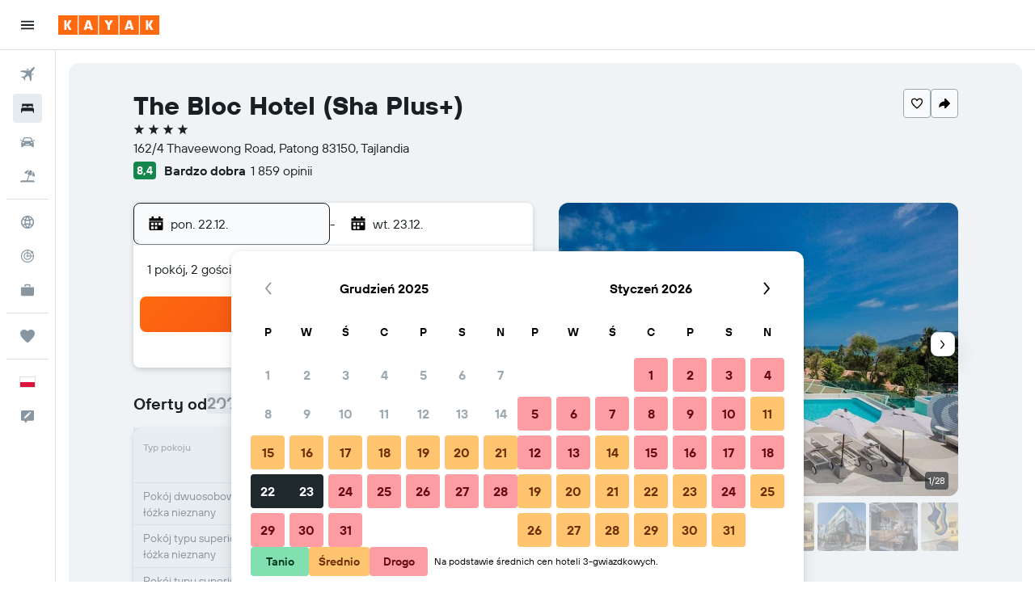

--- FILE ---
content_type: text/html;charset=UTF-8
request_url: https://www.kayak.pl/Patong-Hotele-The-Bloc-Hotel.880394.ksp
body_size: 111318
content:
<!DOCTYPE html>
<html lang='pl-pl' dir='ltr' class="bd-kayak">
<head>
<meta name="r9-version" content="R797d"/><meta name="r9-built" content="20251211.060144"/><meta name="r9-rendered" content="Fri, 12 Dec 2025 08:23:43 GMT"/><meta name="r9-build-number" content="24"/><link rel="stylesheet" href="https://content.r9cdn.net/res/combined.css?v=e6a4496c990c745d60a76195edfdc6e8ddcf96e8&amp;cluster=4"/><link rel="stylesheet" href="https://content.r9cdn.net/res/combined.css?v=45766f4f8b4bd4cb9dcedd67c5f41b5d45702600&amp;cluster=4"/><meta name="viewport" content="width=device-width, initial-scale=1, minimum-scale=1"/><meta name="format-detection" content="telephone=no"/><link rel="icon" href="/favicon.ico" sizes="any"/><link rel="icon" href="/icon.svg" type="image/svg+xml"/><title>The Bloc Hotel (Sha Plus+) od 178 zł. Patong Hotele — KAYAK</title><meta name="description" content="Porównaj ceny i znajdź najlepszą ofertę dla The Bloc Hotel (Sha Plus+). Ceny od 641 zł."/><link rel="preconnect" href="apis.google.com"/><link rel="dns-prefetch" href="apis.google.com"/><link rel="preconnect" href="www.googletagmanager.com"/><link rel="dns-prefetch" href="www.googletagmanager.com"/><link rel="preconnect" href="www.google-analytics.com"/><link rel="dns-prefetch" href="www.google-analytics.com"/><meta name="insight-app-sec-validation" content="af188ca0-1818-47ab-bc00-80a6b93a47d0"/><script type="text/javascript">
var safari13PlusRegex = /Macintosh;.*?Version\/(1[3-9]|[2-9][0-9]+)(\.[0-9]+)* Safari/;
if (
window &&
window.navigator &&
window.navigator.userAgent &&
window.navigator.userAgent.indexOf('Safari') > -1 &&
window.navigator.userAgent.indexOf('Chrome') === -1 &&
safari13PlusRegex.test(window.navigator.userAgent)
) {
if (
'ontouchstart' in window &&
(!('cookieEnabled' in window.navigator) || window.navigator.cookieEnabled)
) {
if (
decodeURIComponent(document.cookie).indexOf('pmov=') < 0 &&
decodeURIComponent(document.cookie).indexOf('oo.tweb=') < 0
) {
var d = new Date();
d.setTime(d.getTime() + 90 * 24 * 60 * 60 * 1000);
document.cookie = 'pmov=tb;path=/;expires=' + d.toUTCString();
}
}
}
</script><meta name="kayak_page" content="hotel,static-hotel-detail,unknown"/><meta name="seop" content="880394"/><meta name="seo-cache" content="true"/><meta name="kayak_seo_splitxp" content="seo-hotel-details-shared-ui-form=disabled"/><script type="text/javascript">
var DynamicContextPromise = (function (handler) {
this.status = 0;
this.value = undefined;
this.thenCallbacks = [];
this.catchCallbacks = [];
this.then = function(fn) {
if (this.status === 0) {
this.thenCallbacks.push(fn);
}
if (this.status === 1) {
fn(this.value);
}
return this;
}.bind(this);
this.catch = function(fn) {
if (this.status === 0) {
this.catchCallbacks.push(fn);
}
if (this.status === 2) {
fn(this.value);
}
return this;
}.bind(this);
var resolve = function(value) {
if (this.status === 0) {
this.status = 1;
this.value = value;
this.thenCallbacks.forEach(function(fn) {
fn(value)
});
}
}.bind(this);
var reject = function(value) {
if (this.status === 0) {
this.status = 2;
this.value = value;
this.catchCallbacks.forEach(function(fn) {
fn(value)
});
}
}.bind(this);
try {
handler(resolve, reject);
} catch (err) {
reject(err);
}
return {
then: this.then,
catch: this.catch,
};
}).bind({})
var ie = (function () {
var undef,
v = 3,
div = document.createElement('div'),
all = div.getElementsByTagName('i');
while (div.innerHTML = '<!--[if gt IE ' + (++v) + ']><i></i><![endif]-->', all[0]);
return v > 4 ? v : undef;
}());
var xhr = ie <= 9 ? new XDomainRequest() : new XMLHttpRequest();
var trackingQueryParams = "";
var getOnlyValidParams = function(paramsList, reservedParamsList) {
var finalParamsList = [];
for (var i = 0; i < paramsList.length; i++) {
if (reservedParamsList.indexOf(paramsList[i].split('=')[0]) == -1) {
finalParamsList.push(paramsList[i]);
}
}
return finalParamsList;
}
var removeUnnecessaryQueryStringChars = function(paramsString) {
if (paramsString.charAt(0) === '?') {
return paramsString.substr(1);
}
return paramsString;
}
var reservedParamsList = ['vertical', 'pageId', 'subPageId', 'originalReferrer', 'seoPlacementId', 'seoLanguage', 'seoCountry', 'tags'];
var paramsString = window.location && window.location.search;
if (paramsString) {
paramsString = removeUnnecessaryQueryStringChars(paramsString);
var finalParamsList = getOnlyValidParams(paramsString.split('&'), reservedParamsList)
trackingQueryParams = finalParamsList.length > 0 ? "&" + finalParamsList.join("&") + "&seo=true" : "";
}
var trackingUrl = '/s/run/fpc/context' +
'?vertical=hotel' +
'&pageId=static-hotel-detail' +
'&subPageId=unknown' +
'&originalReferrer=' + encodeURIComponent(document.referrer) +
'&seoPlacementId=' + encodeURIComponent('880394') +
'&tags=' + encodeURIComponent('') +
'&origin=' + encodeURIComponent('') +
'&destination=' + encodeURIComponent('') +
'&isSeoPage=' + encodeURIComponent('true') +
'&domain=' + encodeURIComponent(window.location.host) +
trackingQueryParams;
xhr.open('GET', trackingUrl, true);
xhr.responseType = 'json';
window.R9 = window.R9 || {};
window.R9.unhiddenElements = [];
window.R9.dynamicContextPromise = new DynamicContextPromise(function(resolve, reject) {
xhr.onload = function () {
if (xhr.readyState === xhr.DONE && xhr.status === 200) {
window.R9 = window.R9 || {};
window.R9.globals = window.R9.globals || {};
resolve(xhr.response);
if (xhr.response['formToken']) {
R9.globals.formtoken = xhr.response['formToken'];
}
if (xhr.response['jsonPlacementEnabled'] && xhr.response['jsonGlobalPlacementEnabled']) {
if (xhr.response['placement']) {
R9.globals.placement = xhr.response['placement'];
}
if (xhr.response['affiliate']) {
R9.globals.affiliate = xhr.response['affiliate'];
}
}
if (xhr.response['dsaRemovableFields']) {
var dsaRemovableParamsList = xhr.response['dsaRemovableFields'];
var query = window.location.search.slice(1) || "";
var params = query.split('&');
var needRemoveParams = false;
for (var i = 0; i < dsaRemovableParamsList.length; i++) {
if (query.indexOf(dsaRemovableParamsList[i] + '=') != -1) {
needRemoveParams = true;
break;
}
}
if (needRemoveParams) {
var path = window.location.pathname;
var finalQuery = [];
for (var i = 0; i < params.length; i++) {
if (dsaRemovableParamsList.indexOf(params[i].split('=')[0]) == -1) {
finalQuery.push(params[i]);
}
}
if (window.history.replaceState) {
window.history.replaceState({}, document.title, path + (finalQuery.length > 0 ? '?' + finalQuery.join('&') : ''));
}
}
if(xhr.response['cachedCookieConsentEnabled']) {
var unhideElement = (elementId) => {
var elementToUnhide = document.querySelector(elementId);
if (elementToUnhide) {
window.R9.unhiddenElements = window.R9.unhiddenElements || [];
window.R9.unhiddenElements.push(elementId.replace('#', ''));
elementToUnhide.removeAttribute('hidden');
elementToUnhide.dispatchEvent(new Event('initialStaticHideRemove'));
}
}
var unhideCookieConsent = () => {
if (xhr.response['showSharedIabTcfDialog']) {
unhideElement('#iab-tcf-dialog');
}
if (xhr.response['showDataTransferDisclaimerDialog']) {
unhideElement('#shared-data-transfer-disclaimer-dialog');
}
if (xhr.response['showTwoPartyConsentDialog']) {
unhideElement('#shared-two-part-consent-dialog');
}
}
if (document.readyState === "loading") {
document.addEventListener("DOMContentLoaded", unhideCookieConsent);
} else {
unhideCookieConsent();
}
}
}
} else {
reject(xhr.response);
}
};
})
xhr.send('');
</script><link rel="canonical" href="https://www.kayak.pl/Patong-Hotele-The-Bloc-Hotel.880394.ksp"/><link rel="alternate" hrefLang="en-AE" href="https://www.kayak.ae/Patong-Hotels-The-Bloc-Hotel.880394.ksp"/><link rel="alternate" hrefLang="es-AR" href="https://www.kayak.com.ar/Patong-Hoteles-The-Bloc-Hotel.880394.ksp"/><link rel="alternate" hrefLang="en-AU" href="https://www.kayak.com.au/Patong-Hotels-The-Bloc-Hotel.880394.ksp"/><link rel="alternate" hrefLang="pt-BR" href="https://www.kayak.com.br/Hoteis-The-Bloc-Hotel-Patong.880394.ksp"/><link rel="alternate" hrefLang="en-CA" href="https://www.ca.kayak.com/Patong-Hotels-The-Bloc-Hotel.880394.ksp"/><link rel="alternate" hrefLang="de-CH" href="https://www.kayak.ch/Patong-Hotels-The-Bloc-Hotel.880394.ksp"/><link rel="alternate" hrefLang="es-CL" href="https://www.kayak.cl/Patong-Hoteles-The-Bloc-Hotel.880394.ksp"/><link rel="alternate" hrefLang="es-CO" href="https://www.kayak.com.co/Patong-Hoteles-The-Bloc-Hotel.880394.ksp"/><link rel="alternate" hrefLang="de-DE" href="https://www.kayak.de/Patong-Hotels-The-Bloc-Hotel.880394.ksp"/><link rel="alternate" hrefLang="da-DK" href="https://www.kayak.dk/Patong-Hoteller-The-Bloc-Hotel.880394.ksp"/><link rel="alternate" hrefLang="es-ES" href="https://www.kayak.es/Patong-Hoteles-The-Bloc-Hotel.880394.ksp"/><link rel="alternate" hrefLang="fi-FI" href="https://www.fi.kayak.com/Patong-hotellit-The-Bloc-Hotel.880394.ksp"/><link rel="alternate" hrefLang="fr-FR" href="https://www.kayak.fr/Patong-Hotels-The-Bloc-Hotel.880394.ksp"/><link rel="alternate" hrefLang="en-GB" href="https://www.kayak.co.uk/Patong-Hotels-The-Bloc-Hotel.880394.ksp"/><link rel="alternate" hrefLang="el-GR" href="https://www.gr.kayak.com/Πατόνγκ-Ξενοδοχεία-The-Bloc-Hotel.880394.ksp"/><link rel="alternate" hrefLang="zh-HK" href="https://www.kayak.com.hk/芭東海灘-酒店-布洛克飯店.880394.ksp"/><link rel="alternate" hrefLang="id-ID" href="https://www.kayak.co.id/Pantai-Patong-Hotels-The-Bloc-Hotel.880394.ksp"/><link rel="alternate" hrefLang="en-IE" href="https://www.kayak.ie/Patong-Hotels-The-Bloc-Hotel.880394.ksp"/><link rel="alternate" hrefLang="en-IL" href="https://www.il.kayak.com/Patong-Hotels-The-Bloc-Hotel.880394.ksp"/><link rel="alternate" hrefLang="en-IN" href="https://www.kayak.co.in/Patong-Hotels-The-Bloc-Hotel.880394.ksp"/><link rel="alternate" hrefLang="it-IT" href="https://www.kayak.it/Hotel-a-Patong-The-Bloc-Hotel.880394.ksp"/><link rel="alternate" hrefLang="ja-JP" href="https://www.kayak.co.jp/パトンビーチ-ホテル-ザ-ブロック-ホテル.880394.ksp"/><link rel="alternate" hrefLang="ko-KR" href="https://www.kayak.co.kr/빠통-호텔-더-블록-호텔.880394.ksp"/><link rel="alternate" hrefLang="es-MX" href="https://www.kayak.com.mx/Patong-Hoteles-The-Bloc-Hotel.880394.ksp"/><link rel="alternate" hrefLang="en-MY" href="https://www.kayak.com.my/Patong-Hotels-The-Bloc-Hotel.880394.ksp"/><link rel="alternate" hrefLang="nl-NL" href="https://www.kayak.nl/Patong-Hotels-The-Bloc-Hotel.880394.ksp"/><link rel="alternate" hrefLang="no-NO" href="https://www.kayak.no/Hoteller-i-Patong-The-Bloc-Hotel.880394.ksp"/><link rel="alternate" hrefLang="en-NZ" href="https://www.nz.kayak.com/Patong-Hotels-The-Bloc-Hotel.880394.ksp"/><link rel="alternate" hrefLang="es-PE" href="https://www.kayak.com.pe/Patong-Hoteles-The-Bloc-Hotel.880394.ksp"/><link rel="alternate" hrefLang="en-PH" href="https://www.kayak.com.ph/Patong-Hotels-The-Bloc-Hotel.880394.ksp"/><link rel="alternate" hrefLang="pl-PL" href="https://www.kayak.pl/Patong-Hotele-The-Bloc-Hotel.880394.ksp"/><link rel="alternate" hrefLang="pt-PT" href="https://www.kayak.pt/Hoteis-The-Bloc-Hotel-Patong.880394.ksp"/><link rel="alternate" hrefLang="ar-SA" href="https://www.kayak.sa/Patong-Hotels-The-Bloc-Hotel.880394.ksp"/><link rel="alternate" hrefLang="sv-SE" href="https://www.kayak.se/Patong-hotell-The-Bloc-Hotel.880394.ksp"/><link rel="alternate" hrefLang="en-SG" href="https://www.kayak.sg/Patong-Hotels-The-Bloc-Hotel.880394.ksp"/><link rel="alternate" hrefLang="th-TH" href="https://www.kayak.co.th/ป่าตอง-โรงแรม-เดอะบล็อคโฮเท็ล.880394.ksp"/><link rel="alternate" hrefLang="tr-TR" href="https://www.kayak.com.tr/Patong-Otelleri-The-Bloc-Hotel.880394.ksp"/><link rel="alternate" hrefLang="zh-TW" href="https://www.tw.kayak.com/芭東海灘-飯店-布洛克飯店.880394.ksp"/><link rel="alternate" hrefLang="en-US" href="https://www.kayak.com/Patong-Hotels-The-Bloc-Hotel.880394.ksp"/><link rel="alternate" hrefLang="vi-VN" href="https://www.vn.kayak.com/Bai-bien-Patong-Hotels-The-Bloc-Hotel.880394.ksp"/><link rel="alternate" hrefLang="es-BO" href="https://www.kayak.bo/Patong-Hoteles-The-Bloc-Hotel.880394.ksp"/><link rel="alternate" hrefLang="es-CR" href="https://www.kayak.co.cr/Patong-Hoteles-The-Bloc-Hotel.880394.ksp"/><link rel="alternate" hrefLang="es-DO" href="https://www.kayak.com.do/Patong-Hoteles-The-Bloc-Hotel.880394.ksp"/><link rel="alternate" hrefLang="es-EC" href="https://www.kayak.com.ec/Patong-Hoteles-The-Bloc-Hotel.880394.ksp"/><link rel="alternate" hrefLang="ca-ES" href="https://www.kayak.cat/Patong-Hotels-The-Bloc-Hotel.880394.ksp"/><link rel="alternate" hrefLang="es-GT" href="https://www.kayak.com.gt/Patong-Hoteles-The-Bloc-Hotel.880394.ksp"/><link rel="alternate" hrefLang="es-HN" href="https://www.kayak.com.hn/Patong-Hoteles-The-Bloc-Hotel.880394.ksp"/><link rel="alternate" hrefLang="he-IL" href="https://www.he.kayak.com/Patong-Hotels-The-Bloc-Hotel.880394.ksp"/><link rel="alternate" hrefLang="es-NI" href="https://www.kayak.com.ni/Patong-Hoteles-The-Bloc-Hotel.880394.ksp"/><link rel="alternate" hrefLang="es-PA" href="https://www.kayak.com.pa/Patong-Hoteles-The-Bloc-Hotel.880394.ksp"/><link rel="alternate" hrefLang="es-PR" href="https://www.kayak.com.pr/Patong-Hoteles-The-Bloc-Hotel.880394.ksp"/><link rel="alternate" hrefLang="es-PY" href="https://www.kayak.com.py/Patong-Hoteles-The-Bloc-Hotel.880394.ksp"/><link rel="alternate" hrefLang="es-SV" href="https://www.kayak.com.sv/Patong-Hoteles-The-Bloc-Hotel.880394.ksp"/><link rel="alternate" hrefLang="es-US" href="https://www.es.kayak.com/Patong-Hoteles-The-Bloc-Hotel.880394.ksp"/><link rel="alternate" hrefLang="es-UY" href="https://www.kayak.com.uy/Patong-Hoteles-The-Bloc-Hotel.880394.ksp"/><meta name="msvalidate.01" content="F474AA342B64B17CDE53F5C5D4C07C7A"/><meta property="og:image" content="https://content.r9cdn.net/rimg/himg/a1/71/dd/expediav2-880394-829a4b-085751.jpg?width=1200&amp;height=630&amp;crop=true"/><meta property="og:image:width" content="1200"/><meta property="og:image:height" content="630"/><meta property="og:title" content="The Bloc Hotel (Sha Plus+) od 178 zł. Patong Hotele — KAYAK"/><meta property="og:type" content="website"/><meta property="og:description" content="Porównaj ceny i znajdź najlepszą ofertę dla The Bloc Hotel (Sha Plus+). Ceny od 641 zł."/><meta property="og:url" content="https://www.kayak.pl/Patong-Hotele-The-Bloc-Hotel.880394.ksp"/><meta property="og:site_name" content="KAYAK"/><meta property="fb:pages" content="90811893045"/><meta property="twitter:title" content="The Bloc Hotel (Sha Plus+) od 178 zł. Patong Hotele — KAYAK"/><meta name="twitter:description" content="Porównaj ceny i znajdź najlepszą ofertę dla The Bloc Hotel (Sha Plus+). Ceny od 641 zł."/><meta name="twitter:image:src" content="https://content.r9cdn.net/rimg/himg/a1/71/dd/expediav2-880394-829a4b-085751.jpg?width=440&amp;height=220&amp;crop=true"/><meta name="twitter:card" content="summary_large_image"/><meta name="twitter:site" content="@KAYAK"/><meta name="twitter:creator" content="@KAYAK"/><meta name="robots" content="index,follow"/><link rel="apple-touch-icon" href="/apple-touch-icon.png"/><link rel="apple-touch-icon" sizes="60x60" href="/apple-touch-icon-60x60.png"/><link rel="apple-touch-icon" sizes="76x76" href="/apple-touch-icon-76x76.png"/><link rel="apple-touch-icon" sizes="120x120" href="/apple-touch-icon-120x120.png"/><link rel="apple-touch-icon" sizes="152x152" href="/apple-touch-icon-152x152.png"/><link rel="apple-touch-icon" sizes="167x167" href="/apple-touch-icon-167x167.png"/><link rel="apple-touch-icon" sizes="180x180" href="/apple-touch-icon-180x180.png"/><script type="application/ld+json">{"@context":"https://schema.org","@type":"Website","name":"KAYAK","url":"https://www.kayak.pl"}</script><script type="application/ld+json">{"@context":"http://schema.org","@type":"Organization","name":"KAYAK","url":"https://www.kayak.pl/Patong-Hotele-The-Bloc-Hotel.880394.ksp"}</script><script type="application/ld+json">{"@context":"http://schema.org","@type":"FAQPage","mainEntity":[{"@type":"Question","name":"Gdzie znajduje się The Bloc Hotel (Sha Plus+)?","acceptedAnswer":{"@type":"Answer","text":"The Bloc Hotel (Sha Plus+) znajduje się przy 162/4 Thaveewong Road, 0,4 km od centrum miasta Patong. Patong Beach znajduje się najbliżej hotelu. <a href='/Patong-Hotele-The-Bloc-Hotel.880394.ksp'>Zobacz najnowsze ceny na KAYAK!</a>"}},{"@type":"Question","name":"The Bloc Hotel (Sha Plus+) - jakie są godziny zameldowania i wymeldowania?","acceptedAnswer":{"@type":"Answer","text":"The Bloc Hotel (Sha Plus+) oferuje zameldowanie o godzinie 14:00 i wymeldowanie o 12:00. <a href='/Patong-Hotele-The-Bloc-Hotel.880394.ksp'>Zobacz najnowsze ceny na KAYAK!</a>"}},{"@type":"Question","name":"Czy The Bloc Hotel (Sha Plus+) oferuje darmowe Wi-Fi?","acceptedAnswer":{"@type":"Answer","text":"Tak, The Bloc Hotel (Sha Plus+) oferuje darmowe Wi-Fi. <a href='/Patong-Hotele-The-Bloc-Hotel.880394.ksp'>Zobacz najnowsze ceny na KAYAK!</a>"}},{"@type":"Question","name":"Czy The Bloc Hotel (Sha Plus+) oferuje darmowy parking?","acceptedAnswer":{"@type":"Answer","text":"Tak, The Bloc Hotel (Sha Plus+) oferuje darmowy parking. <a href='/Patong-Hotele-The-Bloc-Hotel.880394.ksp'>Zobacz najnowsze ceny na KAYAK!</a>"}},{"@type":"Question","name":"Jak daleko od lotniska znajduje się The Bloc Hotel (Sha Plus+)?","acceptedAnswer":{"@type":"Answer","text":"The Bloc Hotel (Sha Plus+) znajduje się 24,3 km od lotniska Phuket. The Bloc Hotel (Sha Plus+) znajduje się 79,1 km od lotniska Krabi. <a href='/Patong-Hotele-The-Bloc-Hotel.880394.ksp'>Zobacz najnowsze ceny na KAYAK!</a>"}},{"@type":"Question","name":"Jak KAYAK znajduje takie świetne oferty noclegów w obiekcie The Bloc Hotel (Sha Plus+)?","acceptedAnswer":{"@type":"Answer","text":"KAYAK wyszukuje w internecie wszystkie dostępne pokoje w The Bloc Hotel (Sha Plus+) w Patongu. Dzięki temu możesz porównać oferty i znaleźć najlepszą cenę. Wiele stron oferuje zniżki i promocje na pobyt w The Bloc Hotel (Sha Plus+) w różnych terminach. Dlatego na KAYAK są dostępne ceny z setek różnych stron, więc zawsze znajdziesz świetne oferty na pobyt w The Bloc Hotel (Sha Plus+). <a href='/Patong-Hotele-The-Bloc-Hotel.880394.ksp'>Zobacz najnowsze ceny na KAYAK!</a>"}},{"@type":"Question","name":"Czy The Bloc Hotel (Sha Plus+) ma basen?","acceptedAnswer":{"@type":"Answer","text":"Tak, The Bloc Hotel (Sha Plus+) umożliwia gościom korzystanie z basenu. <a href='/Patong-Hotele-The-Bloc-Hotel.880394.ksp'>Zobacz najnowsze ceny na KAYAK!</a>"}}]}</script><script type="application/ld+json">{"@context":"http://schema.org","@type":"BreadcrumbList","itemListElement":[{"@type":"ListItem","position":"1","item":{"@id":"/","name":"KAYAK.pl"}},{"@type":"ListItem","position":"2","item":{"@id":"/hotels","name":"Hotele"}},{"@type":"ListItem","position":"3","item":{"@id":"/Tanie-Hotele-w-Azja.as.htc.html","name":"Hotele w Azji"}},{"@type":"ListItem","position":"4","item":{"@id":"/Tajlandia-Hotele.238.dc.html","name":"Hotele w Tajlandii"}},{"@type":"ListItem","position":"5","item":{"@id":"/Prowincja-Phuket-Hotele.r3183.dr.html","name":"Hotele w Prowincja Phuket"}},{"@type":"ListItem","position":"6","item":{"@id":"/Southeast-Asia-Hotele.f2001893.dr.html","name":"Hotele w Southeast Asia"}},{"@type":"ListItem","position":"7","item":{"@id":"/Hotele-Patong.47078.hotel.ksp","name":"Hotele w Patongu"}},{"@type":"ListItem","position":"8","item":{"@id":"/Patong-Hotele-The-Bloc-Hotel.880394.ksp","name":"The Bloc Hotel (Sha Plus+)"}}]}</script><script type="application/ld+json">{"@context":"http://schema.org","@type":"Hotel","name":"The Bloc Hotel (Sha Plus+)","url":"https://www.kayak.pl/Patong-Hotele-The-Bloc-Hotel.880394.ksp","description":"Udogodnienia rekreacyjne, kt\\u00F3re oferuje hotel to m. in. basen odkryty i centrum fitness.","starRating":"4","telephone":"+66 76 685 124","alternateName":["The Bloc Hotel (Sha Plus+) Patong","The Bloc Hotel (Sha Plus+) Patong, Prowincja Phuket","The Bloc Hotel (Sha Plus+) HKT"],"address":{"@type":"PostalAddress","streetAddress":"162/4 Thaveewong Road","addressLocality":"Patong","postalCode":"83150","addressRegion":"Prowincja Phuket","addressCountry":"Tajlandia"},"priceRange":"101 zł za noc (najniższe ostatnio wyszukane ceny dla tego hotelu)","image":"https://content.r9cdn.net/rimg/himg/a1/71/dd/expediav2-880394-829a4b-085751.jpg?crop=true&width=500&height=350","photo":[{"@type":"ImageObject","contentUrl":"https://content.r9cdn.net/rimg/himg/a1/71/dd/expediav2-880394-829a4b-085751.jpg?width=500&height=350&xhint=540&yhint=333&crop=true","description":"The Bloc Hotel (Sha Plus+) - Patong - Basen"},{"@type":"ImageObject","contentUrl":"https://content.r9cdn.net/rimg/himg/73/e8/d2/expedia_group-880394-173956118-335053.jpg?width=500&height=350&xhint=480&yhint=333&crop=true","description":"The Bloc Hotel (Sha Plus+) - Patong - Łazienka"},{"@type":"ImageObject","contentUrl":"https://content.r9cdn.net/rimg/himg/ea/b2/ee/expedia_group-880394-22415-829518.jpg?width=500&height=350&xhint=540&yhint=333&crop=true","description":"The Bloc Hotel (Sha Plus+) - Patong - Hol"},{"@type":"ImageObject","contentUrl":"https://content.r9cdn.net/rimg/himg/f5/9d/a8/expedia_group-880394-127294683-813978.jpg?width=500&height=350&xhint=540&yhint=333&crop=true","description":"The Bloc Hotel (Sha Plus+) - Patong - Lobby"},{"@type":"ImageObject","contentUrl":"https://content.r9cdn.net/rimg/himg/61/9d/6e/expedia_group-880394-141567325-807870.jpg?width=500&height=350&xhint=540&yhint=333&crop=true","description":"The Bloc Hotel (Sha Plus+) - Patong"},{"@type":"ImageObject","contentUrl":"https://content.r9cdn.net/rimg/himg/a8/16/bb/expediav2-880394-529643-860698.jpg?width=500&height=350&xhint=540&yhint=333&crop=true","description":"The Bloc Hotel (Sha Plus+) - Patong - Budynek"},{"@type":"ImageObject","contentUrl":"https://content.r9cdn.net/rimg/himg/b8/b2/58/expedia_group-880394-17463225-146462.jpg?width=500&height=350&xhint=480&yhint=333&crop=true","description":"The Bloc Hotel (Sha Plus+) - Patong"},{"@type":"ImageObject","contentUrl":"https://content.r9cdn.net/rimg/himg/80/0d/da/expedia_group-880394-60132228-820232.jpg?width=500&height=350&xhint=540&yhint=333&crop=true","description":"The Bloc Hotel (Sha Plus+) - Patong - Pokój dzienny"},{"@type":"ImageObject","contentUrl":"https://content.r9cdn.net/rimg/himg/30/aa/8c/expedia_group-880394-256728163-292909.jpg?width=500&height=350&xhint=500&yhint=333&crop=true","description":"The Bloc Hotel (Sha Plus+) - Patong - Sypialnia"},{"@type":"ImageObject","contentUrl":"https://content.r9cdn.net/rimg/himg/04/4f/82/expediav2-880394-e0726d-476853.jpg?width=500&height=350&xhint=540&yhint=298&crop=true","description":"The Bloc Hotel (Sha Plus+) - Patong - Basen"},{"@type":"ImageObject","contentUrl":"https://content.r9cdn.net/rimg/himg/1b/05/62/expedia_group-880394-48985149-121905.jpg?width=500&height=350&xhint=540&yhint=333&crop=true","description":"The Bloc Hotel (Sha Plus+) - Patong - Pokój dzienny"},{"@type":"ImageObject","contentUrl":"https://content.r9cdn.net/rimg/himg/1e/92/2f/expedia_group-880394-11182394-111403.jpg?width=500&height=350&xhint=480&yhint=333&crop=true","description":"The Bloc Hotel (Sha Plus+) - Patong - Plaża"},{"@type":"ImageObject","contentUrl":"https://content.r9cdn.net/rimg/himg/3c/56/bc/expedia_group-880394-22179232-681736.jpg?width=500&height=350&xhint=540&yhint=333&crop=true","description":"The Bloc Hotel (Sha Plus+) - Patong"},{"@type":"ImageObject","contentUrl":"https://content.r9cdn.net/rimg/himg/ee/d1/f9/expedia_group-880394-232270325-380837.jpg?width=500&height=350&xhint=520&yhint=333&crop=true","description":"The Bloc Hotel (Sha Plus+) - Patong - Sklep"},{"@type":"ImageObject","contentUrl":"https://content.r9cdn.net/rimg/himg/7c/69/5f/expediav2-880394-91bb3a-690146.jpg?width=500&height=350&xhint=520&yhint=333&crop=true","description":"The Bloc Hotel (Sha Plus+) - Patong - Sala do ćwiczeń"},{"@type":"ImageObject","contentUrl":"https://content.r9cdn.net/rimg/himg/83/4a/8c/expedia_group-880394-44736404-311411.jpg?width=500&height=350&xhint=540&yhint=333&crop=true","description":"The Bloc Hotel (Sha Plus+) - Patong - Łazienka"},{"@type":"ImageObject","contentUrl":"https://content.r9cdn.net/rimg/himg/8b/a6/b9/expedia_group-880394-22445079-323147.jpg?width=500&height=350&xhint=500&yhint=333&crop=true","description":"The Bloc Hotel (Sha Plus+) - Patong - Sypialnia"},{"@type":"ImageObject","contentUrl":"https://content.r9cdn.net/rimg/himg/e6/77/bd/expedia_group-880394-122173180-299639.jpg?width=500&height=350&xhint=480&yhint=333&crop=true","description":"The Bloc Hotel (Sha Plus+) - Patong - Sypialnia"},{"@type":"ImageObject","contentUrl":"https://content.r9cdn.net/rimg/himg/89/42/4a/expediav2-880394-9ab7f9-349275.jpg?width=500&height=350&xhint=500&yhint=380&crop=true","description":"The Bloc Hotel (Sha Plus+) - Patong - Budynek"},{"@type":"ImageObject","contentUrl":"https://content.r9cdn.net/rimg/himg/63/40/03/expedia_group-880394-159603006-278190.jpg?width=500&height=350&xhint=540&yhint=333&crop=true","description":"The Bloc Hotel (Sha Plus+) - Patong - Łazienka"},{"@type":"ImageObject","contentUrl":"https://content.r9cdn.net/rimg/himg/51/e1/66/expedia_group-880394-230261750-730623.jpg?width=500&height=350&xhint=540&yhint=333&crop=true","description":"The Bloc Hotel (Sha Plus+) - Patong - Sala do ćwiczeń"},{"@type":"ImageObject","contentUrl":"https://content.r9cdn.net/rimg/himg/92/41/fb/expedia_group-880394-211258712-026182.jpg?width=500&height=350&xhint=1000&yhint=723&crop=true","description":"The Bloc Hotel (Sha Plus+) - Patong"},{"@type":"ImageObject","contentUrl":"https://content.r9cdn.net/rimg/himg/cb/2a/ac/expedia_group-880394-120407210-436852.jpg?width=500&height=350&xhint=540&yhint=333&crop=true","description":"The Bloc Hotel (Sha Plus+) - Patong - Wyposażenie pokoju"},{"@type":"ImageObject","contentUrl":"https://content.r9cdn.net/rimg/himg/e1/c4/4c/expedia_group-880394-242907347-807685.jpg?width=500&height=350&xhint=540&yhint=333&crop=true","description":"The Bloc Hotel (Sha Plus+) - Patong - Wyposażenie pokoju"},{"@type":"ImageObject","contentUrl":"https://content.r9cdn.net/rimg/himg/b5/f2/87/expediav2-880394-36dc4c-532501.jpg?width=500&height=350&xhint=540&yhint=333&crop=true","description":"The Bloc Hotel (Sha Plus+) - Patong - Sala konferencyjna"},{"@type":"ImageObject","contentUrl":"https://content.r9cdn.net/rimg/himg/7b/da/1d/expedia_group-880394-244687081-975544.jpg?width=500&height=350&xhint=1000&yhint=780&crop=true","description":"The Bloc Hotel (Sha Plus+) - Patong"},{"@type":"ImageObject","contentUrl":"https://content.r9cdn.net/rimg/himg/72/83/c4/expedia_group-880394-192770733-579162.jpg?width=500&height=350&xhint=540&yhint=333&crop=true","description":"The Bloc Hotel (Sha Plus+) - Patong - Wyposażenie pokoju"},{"@type":"ImageObject","contentUrl":"https://content.r9cdn.net/rimg/himg/34/24/87/expediav2-880394-f03748-636980.jpg?width=500&height=350&xhint=333&yhint=520&crop=true","description":"The Bloc Hotel (Sha Plus+) - Patong - Wyposażenie pokoju"}],"aggregateRating":{"@type":"AggregateRating","bestRating":"10","ratingValue":"8,4","ratingCount":"1859"},"amenityFeature":["Okno","Bankomat","Darmowe Wi-Fi","Czajnik elektryczny","Centrum biznesowe","Budzenie","Wi-Fi dostępne na terenie całego hotelu","Internet","Taras/patio","Codzienne sprzątanie","Leżaki","Basen na dachu","Ręczniki plażowe","Pościel","Ręczniki","Skrytka depozytowa","Łóżeczko dla dziecka","Gaśnica","Widok na morze","Miejsce do siedzenia","Pralnia","Winda","Usługi pralnicze","Telewizor z płaskim ekranem","Sale konferencyjne/bankietowe","Mini-market na miejscu","Bezpłatne przybory toaletowe","Szampon","Bar przy basenie","Obsługa pokojowa","Czujniki dymu","Podłogi z drewna lub parkietu","Prysznic","Czepek pod prysznic","Dostęp do plaży","Dostęp przy użyciu windy","Adapter","Kapcie","Apteczka","Widok na wewnętrzne patio","Bar z przekąskami","Basen odkryty","Otwieranie kartą","Monitoring w przestrzeni wspólnej","Posiłki dla dzieci","Monitoring na zewnątrz obiektu","Zakaz palenia","Balkon","Pokoje dźwiękoszczelne","Restauracja","Bar/lobby","Skrytka na laptopa","Mydło do ciała","Suszarka","Siłownia","Butelka wody","Szafki","Czajnik / ekspres do kawy","Telewizja kablowa lub satelitarna","Telefon","Całodobowa ochrona","Klimatyzacja","Poduszka bez pierza","Toaleta","Papier toaletowy","Szczoteczka do zębów","Transfer z lotniska (za dopłatą)","Wieszak na ubrania","Kosze na śmieci","Jedzenie jest dostarczane do pokoju gości","Ekspres do kawy","TV","Kominek na zewnątrz","Bezpłatny parking","Dostęp do górnych pięter windą","Dostęp do górnych pięter schodami","Biurko","Basen z widokiem","Szlafrok","Prywatna łazienka","Garderoba lub szafa","Recepcja 24h","Wyznaczona część dla palących","Dostępna przechowalnia","Prywatny parking","Transport (za dodatkową opłatą)"]}</script><script type="application/ld+json">{"@context":"https://schema.org","@type":"TouristDestination","name":"Patong"}</script><script type="application/ld+json">[{"@context":"https://schema.org","@type":"TouristAttraction","name":"Patong Beach","geo":{"@type":"GeoCoordinates","latitude":7.895809238052992,"longitude":98.29563442871604}},{"@context":"https://schema.org","@type":"TouristAttraction","name":"Bangla Night Street","geo":{"@type":"GeoCoordinates","latitude":7.893714253302768,"longitude":98.29623811831584}},{"@context":"https://schema.org","@type":"TouristAttraction","name":"Paradise Complex","geo":{"@type":"GeoCoordinates","latitude":7.89481,"longitude":98.29993}},{"@context":"https://schema.org","@type":"TouristAttraction","name":"Sphinx Theatre","geo":{"@type":"GeoCoordinates","latitude":7.89854,"longitude":98.29994}},{"@context":"https://schema.org","@type":"TouristAttraction","name":"Patong Hospital","geo":{"@type":"GeoCoordinates","latitude":7.89603,"longitude":98.30152}},{"@context":"https://schema.org","@type":"TouristAttraction","name":"Jungceylon Shopping Center","geo":{"@type":"GeoCoordinates","latitude":7.890481992226092,"longitude":98.299479312828}},{"@context":"https://schema.org","@type":"TouristAttraction","name":"Bangla Boxing Stadium","geo":{"@type":"GeoCoordinates","latitude":7.89144,"longitude":98.30117}},{"@context":"https://schema.org","@type":"TouristAttraction","name":"Patong Boxing Stadium","geo":{"@type":"GeoCoordinates","latitude":7.89718,"longitude":98.30448}},{"@context":"https://schema.org","@type":"TouristAttraction","name":"Bazaan Fresh Market","geo":{"@type":"GeoCoordinates","latitude":7.88998,"longitude":98.30395}},{"@context":"https://schema.org","@type":"TouristAttraction","name":"Duangchanok Convention Centre","geo":{"@type":"GeoCoordinates","latitude":7.8857012,"longitude":98.2919415}},{"@context":"https://schema.org","@type":"TouristAttraction","name":"Kalim Beach","geo":{"@type":"GeoCoordinates","latitude":7.9132,"longitude":98.29403}},{"@context":"https://schema.org","@type":"TouristAttraction","name":"Simon Cabaret Phuket","geo":{"@type":"GeoCoordinates","latitude":7.8789,"longitude":98.29217}}]</script><script type="application/ld+json">{"@context":"https://schema.org","@type":"ItemList","itemListOrder":"https://schema.org/ItemListUnordered","description":"Porównaj ceny różnych pokoi w obiekcie The Bloc Hotel (Sha Plus+)","itemListElement":[{"@type":"ListItem","position":1,"item":{"@type":"Offer","price":202.34,"priceCurrency":"PLN","availability":"https://schema.org/InStock","itemOffered":{"@type":"HotelRoom"}}}]}</script>
</head>
<body class='react react-st pl_PL '><div id='root'><div class="c--AO"><nav class="mZv3" aria-label="Szybkie łącza klawiatury"><a href="#main">Przejdź do głównej treści</a></nav><div data-testid="page-top-anchor" aria-live="polite" aria-atomic="true" tabindex="-1" style="position:absolute;width:1px;height:1px;margin:-1px;padding:0;overflow:hidden;clip-path:inset(50%);white-space:nowrap;border:0"></div><header class="mc6t mc6t-mod-sticky-always" style="height:62px;top:0px"><div class="mc6t-wrapper"><div><div class="mc6t-banner mc6t-mod-sticky-non-mobile"></div></div><div class="mc6t-main-content mc6t-mod-bordered" style="height:62px"><div class="common-layout-react-HeaderV2 V_0p V_0p-mod-branded V_0p-mod-side-nav-ux-v2"><div class="wRhj wRhj-mod-justify-start wRhj-mod-grow"><div class="mc6t-nav-button mc6t-mod-hide-empty"><div role="button" tabindex="0" class="ZGw- ZGw--mod-size-medium ZGw--mod-variant-default" aria-label="Otwórz główne menu"><svg viewBox="0 0 200 200" width="20" height="20" xmlns="http://www.w3.org/2000/svg" role="presentation"><path d="M20 153.333h160v-17.778H20v17.778zm0-44.444h160V91.111H20v17.778zm0-62.222v17.778h160V46.667H20z"/></svg></div></div><div class="mc6t-logo mc6t-mod-hide-empty"><div class="gPDR gPDR-mod-focus-keyboard gPDR-kayak gPDR-non-compact gPDR-main-logo-mobile gPDR-mod-reduced-size"><a class="gPDR-main-logo-link" href="/" itemProp="https://schema.org/logo" aria-label="Przejdź na stronę główną kayak"><div class="gPDR-main-logo" style="animation-duration:2000ms"><span style="transform:translate3d(0,0,0);vertical-align:middle;-webkit-font-smoothing:antialiased;-moz-osx-font-smoothing:grayscale;width:auto;height:auto" class="gPDR-logo-image"><svg width="100%" height="100%" viewBox="0 0 125 24" fill="none" xmlns="http://www.w3.org/2000/svg" role="presentation" style="width:inherit;height:inherit;line-height:inherit;color:inherit"><path fill-rule="evenodd" clip-rule="evenodd" d="M0 24h23.936V0H0v24zm25.266 0h23.936V0H25.266v24zm49.202 0H50.532V0h23.936v24zm1.33 0h23.936V0H75.798v24zM125 24h-23.936V0H125v24z" fill="#FF690F"/><path fill-rule="evenodd" clip-rule="evenodd" d="M10.287 11.549V6H7.38v12h2.907v-5.548L13.348 18h3.208l-3.33-6 3.33-6h-3.208l-3.061 5.549zm24.785 4.724L34.552 18h-3.104l3.947-12h3.696l3.93 12h-3.194l-.52-1.727h-4.235zm2.117-6.837l-1.4 4.48h2.8l-1.4-4.48zM63.98 18h-2.906v-5.29L57.144 6h3.463l1.938 3.688L64.447 6h3.409l-3.876 6.71V18zm21.624-1.727L85.084 18h-3.105l3.948-12h3.696l3.93 12h-3.194l-.52-1.727h-4.235zm2.117-6.837l-1.4 4.48h2.8l-1.4-4.48zm23.63 2.113V6h-2.907v12h2.907v-5.548L114.412 18h3.208l-3.33-6 3.33-6h-3.208l-3.061 5.549z" fill="#FAFAFC"/> </svg></span></div></a></div></div></div><div class="wRhj wRhj-mod-width-full-mobile wRhj-mod-justify-center wRhj-mod-allow-shrink"><div class="V_0p-search-display-wrapper"></div></div><div class="wRhj wRhj-mod-justify-end wRhj-mod-grow"><div><div class="common-layout-react-HeaderAccountWrapper theme-light account--collapsible account--not-branded"><div class="ui-layout-header-HeaderTripsItem"></div></div></div></div><div class="c5ab7 c5ab7-mod-absolute c5ab7-collapsed c5ab7-mod-variant-accordion" style="top:62px"><div tabindex="-1" class="pRB0 pRB0-collapsed pRB0-mod-variant-accordion pRB0-mod-position-sticky" style="top:62px;height:calc(100vh - 62px)"><div><div class="pRB0-nav-items"><nav class="HtHs" aria-label="Szukaj"><ul class="HtHs-nav-list"><li><a href="/loty/Polska-PL0/Patong-P4N" aria-label="Szukaj lotów " class="dJtn dJtn-collapsed dJtn-mod-variant-accordion" aria-current="false"><svg viewBox="0 0 200 200" width="1.25em" height="1.25em" xmlns="http://www.w3.org/2000/svg" class="ncEv ncEv-rtl-aware dJtn-menu-item-icon" role="presentation" aria-hidden="true"><path d="M178.081 41.973c-2.681 2.663-16.065 17.416-28.956 30.221c0 107.916 3.558 99.815-14.555 117.807l-14.358-60.402l-14.67-14.572c-38.873 38.606-33.015 8.711-33.015 45.669c.037 8.071-3.373 13.38-8.263 18.237L50.66 148.39l-30.751-13.513c10.094-10.017 15.609-8.207 39.488-8.207c8.127-16.666 18.173-23.81 26.033-31.62L70.79 80.509L10 66.269c17.153-17.039 6.638-13.895 118.396-13.895c12.96-12.873 26.882-27.703 29.574-30.377c7.745-7.692 28.017-14.357 31.205-11.191c3.187 3.166-3.349 23.474-11.094 31.167zm-13.674 42.469l-8.099 8.027v23.58c17.508-17.55 21.963-17.767 8.099-31.607zm-48.125-47.923c-13.678-13.652-12.642-10.828-32.152 8.57h23.625l8.527-8.57z"/></svg><div class="dJtn-menu-item-title">Loty</div></a></li><li><a href="/hotels" aria-label="Szukaj noclegów " class="dJtn dJtn-active dJtn-collapsed dJtn-mod-variant-accordion" aria-current="page"><svg viewBox="0 0 200 200" width="1.25em" height="1.25em" xmlns="http://www.w3.org/2000/svg" class="ncEv dJtn-menu-item-icon" role="presentation" aria-hidden="true"><path d="M166.666 44.998v40.438h-6.078c-2.927-7.642-10.155-13.048-18.607-13.048H123.68c-8.452 0-15.68 5.406-18.607 13.048H94.927C92 77.794 84.772 72.388 76.32 72.388H58.019c-8.452 0-15.68 5.406-18.607 13.048H33.33V44.998h133.336zM180 113.749c0-10.387-7.445-18.982-17.131-20.414H37.131C27.44 94.767 20 103.362 20 113.749v41.253h13.33v-20.627h133.336v20.627H180v-41.253z"/></svg><div class="dJtn-menu-item-title">Hotele</div></a></li><li><a href="/Tani-Wynajem-Samochodow-Patong.47078.cars.ksp" aria-label="Szukaj samochodów " class="dJtn dJtn-collapsed dJtn-mod-variant-accordion" aria-current="false"><svg viewBox="0 0 200 200" width="1.25em" height="1.25em" xmlns="http://www.w3.org/2000/svg" class="ncEv dJtn-menu-item-icon" role="presentation" aria-hidden="true"><path d="M22.613 84.516C15.647 84.516 10 78.883 10 71.935h12.613c6.966 0 12.613 5.632 12.613 12.581H22.613zm154.774-12.581c-6.966 0-12.613 5.632-12.613 12.581h12.613c6.966 0 12.613-5.633 12.613-12.581h-12.613zm-14.97 13.387c17.991 23.752 15.201 5.722 15.201 74.678h-25.226v-15.484H46.638V160H22.382c0-61.366-3.522-57.158 15.26-75.027C52.259 31.161 56.599 40 127.818 40c25.287 0 29.864 27.733 34.599 45.322zM51.402 84.63h97.104c-10.46-38.739-5.871-32.049-76.037-32.049c-14.277 0-17.559 19.369-21.067 32.049zm9.619 26.983c0-6.948-5.647-12.581-12.613-12.581H35.796c0 6.948 5.647 12.581 12.613 12.581h12.612zm60.705 11.613H78.169a4.374 4.374 0 0 0-4.132 5.791c1.318 4.014 1.759 2.919 47.794 2.919c5.718-.001 5.891-8.71-.105-8.71zm42.479-24.194h-12.574c-6.944 0-12.613 5.655-12.613 12.581h12.574c6.944 0 12.613-5.654 12.613-12.581z"/></svg><div class="dJtn-menu-item-title">Samochody</div></a></li><li><a href="#" class="eHiZ-mod-underline-none dJtn dJtn-collapsed dJtn-mod-variant-accordion" aria-label="Szukaj ofert lot+hotel " aria-current="false"><svg viewBox="0 0 200 200" width="1.25em" height="1.25em" xmlns="http://www.w3.org/2000/svg" class="ncEv dJtn-menu-item-icon" role="presentation" aria-hidden="true"><path d="M157.952 96.997c6.587-23.706 7.897-44.46 4.27-58.735c21.469 15.807 32.083 43.166 26.147 69.806l-30.417-11.071zm-33.65-71.949C98.32 24.07 73.444 38.069 61.141 61.761l29.201 10.628c10.043-22.067 22.168-38.629 33.96-47.341zM167.5 152.5h-64.222l24.267-66.571l22.224 8.089c7.814-28.622 6.856-50.857 1.101-61.029c-3.617-3.015-3.281-3.53-11.699-5.766c-11.068 2.509-27.356 19.292-40.644 48.145l17.85 6.497l-25.75 70.635H32.5C20.074 152.5 10 162.574 10 175h180c0-12.426-10.074-22.5-22.5-22.5z"/></svg><div class="dJtn-menu-item-title">Lot+Hotel</div></a></li></ul></nav></div><div class="pRB0-line"></div><div class="pRB0-nav-items"><nav class="HtHs" aria-label="Planowanie podróży"><ul class="HtHs-nav-list"><li><a href="#" class="eHiZ-mod-underline-none dJtn dJtn-collapsed dJtn-mod-variant-accordion" aria-label="Przejdź do Explore " aria-current="false"><svg viewBox="0 0 200 200" width="1.25em" height="1.25em" xmlns="http://www.w3.org/2000/svg" class="ncEv dJtn-menu-item-icon" role="presentation" aria-hidden="true"><path d="M169.88 138.9h0a79.85 79.85 0 00-3.83-84c-.1-.15-.22-.29-.33-.44a79.91 79.91 0 00-131.3-.2c-.15.22-.33.43-.48.65c-1.37 2-2.63 4.07-3.82 6.2h0a79.85 79.85 0 003.83 84c.1.15.22.29.33.44a79.91 79.91 0 00131.3.2c.15-.22.33-.43.48-.65c1.37-2 2.63-4.1 3.82-6.2zM100 114.55a110.59 110.59 0 00-20.32 2a93.19 93.19 0 01-.05-33a111 111 0 0020.37 2a110.17 110.17 0 0020.37-2a96.15 96.15 0 011.45 16.45a98.18 98.18 0 01-1.5 16.52a111.13 111.13 0 00-20.32-1.97zm16.78 16.12a97.25 97.25 0 01-16.78 31a97.09 97.09 0 01-16.78-31a95.82 95.82 0 0116.78-1.58a98.8 98.8 0 0116.78 1.58zM83.17 69.32a101.72 101.72 0 0116.83-31a101.79 101.79 0 0116.83 31A95.33 95.33 0 01100 70.91a98.56 98.56 0 01-16.83-1.59zm51.35 10.6a115.45 115.45 0 0023.28-10.56a65.2 65.2 0 010 61.27a113 113 0 00-23.38-10.54a113.12 113.12 0 001.94-20.09a111.07 111.07 0 00-1.84-20.08zm15-22.59A100.53 100.53 0 01131 65.78a115.69 115.69 0 00-14.12-28.95a65.42 65.42 0 0132.64 20.5zm-66.39-20.5a115.75 115.75 0 00-14.08 28.85a98.56 98.56 0 01-18.56-8.37a65.51 65.51 0 0132.64-20.48zM65.49 79.88a107.94 107.94 0 00.07 40.17a115.19 115.19 0 00-23.36 10.59a65.2 65.2 0 010-61.27a113 113 0 0023.29 10.51zm-15 62.79a100.14 100.14 0 0118.61-8.47a112.19 112.19 0 0014 29a65.4 65.4 0 01-32.62-20.53zm66.46 20.48a112.49 112.49 0 0013.94-28.85a98.23 98.23 0 0118.63 8.39a65.45 65.45 0 01-32.58 20.46z"/></svg><div class="dJtn-menu-item-title">Explore</div></a></li><li><a href="#" class="eHiZ-mod-underline-none dJtn dJtn-collapsed dJtn-mod-variant-accordion" aria-label="Śledź lot " aria-current="false"><svg viewBox="0 0 200 200" width="1.25em" height="1.25em" xmlns="http://www.w3.org/2000/svg" class="ncEv dJtn-menu-item-icon" role="presentation" aria-hidden="true"><path d="M168.281 58.293c6.845-11.994-5.4-26.252-18.407-20.847C98.458-3.603 20 32.035 20 100c0 44.183 35.817 80 80 80c62.669 0 100.636-68.852 68.281-121.707zm-63.17-27.232a68.554 68.554 0 0 1 37.055 14.07c-4.703 11.218 5.608 23.149 17.509 19.833a68.481 68.481 0 0 1 9.264 29.925h-21.63c-2.285-22.237-19.961-39.913-42.199-42.199V31.061zm0 32.809c16.099 2.175 28.844 14.92 31.019 31.019h-25.588a11.472 11.472 0 0 0-5.431-5.431V63.87zm5.241 41.004h25.588c-2.498 18.488-18.934 32.552-38.383 31.265c-43.199-2.859-45.502-66.262-2.432-72.08v25.588a11.44 11.44 0 0 0-6.384 12.184c1.723 10.959 16.792 13.189 21.611 3.043zm-12.759 63.959c-35.94-1.236-65.19-30.486-66.426-66.426c-1.29-37.5 27.4-68.589 63.958-71.157v21.63c-24.355 2.503-43.239 23.467-42.424 48.667c.801 24.759 20.992 44.951 45.751 45.751c25.199.815 46.164-18.068 48.667-42.424h21.63c-2.567 36.559-33.656 65.248-71.156 63.959z"/></svg><div class="dJtn-menu-item-title">Status lotu</div></a></li><li><a href="#" class="eHiZ-mod-underline-none dJtn dJtn-collapsed dJtn-mod-variant-accordion" aria-label="KAYAK for Business NOWOŚĆ" aria-current="false"><svg viewBox="0 0 200 200" width="1.25em" height="1.25em" xmlns="http://www.w3.org/2000/svg" class="ncEv dJtn-menu-item-icon" role="presentation" aria-hidden="true"><path d="M78.182 42h43.636v14.5h14.546V41.855c0-7.924-6.451-14.355-14.407-14.355H78.044c-7.956 0-14.407 6.431-14.407 14.355V56.5h14.546V42zM20 63.75V158c0 8.004 6.516 14.5 14.545 14.5h130.909c8.029 0 14.545-6.496 14.545-14.5V63.75H20z"/></svg><div class="dJtn-menu-item-title">KAYAK Business</div><span class="dJtn-flag-text">NOWOŚĆ</span></a></li></ul></nav></div><div class="pRB0-line"></div><div class="pRB0-nav-items"><div><a href="#" class="eHiZ-mod-underline-none dJtn dJtn-collapsed dJtn-mod-variant-accordion" aria-label="Trips " aria-current="false"><svg viewBox="0 0 200 200" width="1.25em" height="1.25em" xmlns="http://www.w3.org/2000/svg" class="ncEv dJtn-menu-item-icon" role="presentation" aria-hidden="true"><path d="M176.54 34.58c-8.61-8.83-20.13-13.99-32.29-14.53c-21.53-.97-36.06 12.06-43.92 22.17c-7.86-10.12-22.39-23.14-43.92-22.17c-12.27.54-23.68 5.7-32.29 14.53c-8.72 8.93-13.45 20.56-13.45 32.83c0 19.27 10.98 41.01 32.51 64.58c17.11 18.73 32.29 33.15 46.28 44.24c3.23 2.48 7.1 3.77 10.87 3.77s7.64-1.29 10.87-3.77c14.1-11.09 29.17-25.51 46.28-44.24c21.53-23.57 32.51-45.32 32.51-64.58c0-12.27-4.74-23.9-13.46-32.83z"/></svg><div class="dJtn-menu-item-title">Trips</div></a></div></div><div class="pRB0-line"></div><div class="pRB0-nav-items"><div role="button" tabindex="0" aria-label="Wybierz język " class="dJtn dJtn-collapsed dJtn-mod-variant-accordion"><div class="dJtn-menu-item-icon"><div class="IXOM IXOM-mod-size-xsmall"><span class="IXOM-flag-container IXOM-pl IXOM-mod-bordered"><img class="DU4n DU4n-hidden" alt="Polska (Polski)" width="18" height="12"/></span></div></div><div class="dJtn-menu-item-title">Polski</div></div></div></div><div class="pRB0-navigation-links"><div class="F-Tz"></div></div></div></div><div class="c1yxs-hidden"><div class="c-ulo c-ulo-mod-always-render" aria-modal="true"><div class="c-ulo-viewport"><div tabindex="-1" class="c-ulo-content" style="max-width:640px"><div class="BLL2 BLL2-mod-variant-row BLL2-mod-padding-top-small BLL2-mod-padding-bottom-base BLL2-mod-padding-x-large"><div class="BLL2-main BLL2-mod-close-variant-dismiss BLL2-mod-dialog-variant-bottom-sheet-popup"><span class="BLL2-close BLL2-mod-close-variant-dismiss BLL2-mod-close-orientation-left BLL2-mod-close-button-padding-none"><button role="button" class="Py0r Py0r-mod-full-height-width Py0r-mod-variant-solid Py0r-mod-theme-none Py0r-mod-shape-default Py0r-mod-size-xsmall Py0r-mod-outline-offset" tabindex="0" aria-disabled="false" aria-label="Zamknij"><div class="Py0r-button-container"><div class="Py0r-button-content"><svg viewBox="0 0 200 200" width="20" height="20" xmlns="http://www.w3.org/2000/svg" role="presentation"><path fill-rule="evenodd" clip-rule="evenodd" d="M180 37.918L162.082 20L100 82.208L37.918 20L20 37.918L82.208 100L20 162.082L37.918 180L100 117.792L162.082 180L180 162.082L117.792 100z"/></svg></div></div></button></span><div class="BLL2-content"></div></div><div class="BLL2-bottom-content"><label class="hEI8" id="country-picker-search-label" for="country-picker-search">Szukaj kraju lub języka</label><div role="presentation" tabindex="-1" class="puNl puNl-mod-cursor-inherit puNl-mod-font-size-base puNl-mod-radius-base puNl-mod-corner-radius-all puNl-mod-size-base puNl-mod-spacing-default puNl-mod-state-default puNl-mod-theme-form puNl-mod-validation-state-neutral puNl-mod-validation-style-border"><input class="NhpT NhpT-mod-radius-base NhpT-mod-corner-radius-all NhpT-mod-size-base NhpT-mod-state-default NhpT-mod-theme-form NhpT-mod-validation-state-neutral NhpT-mod-validation-style-border NhpT-mod-hide-native-clear-button" type="search" tabindex="0" aria-controls="country-picker-list" id="country-picker-search" autoComplete="off" placeholder="Szukaj kraju lub języka" value=""/></div></div></div><div class="Qe5W Qe5W-mod-padding-none"><div class="daOL"><ul role="listbox" tabindex="0" id="country-picker-list" class="RHsd RHsd-mod-hide-focus-outline RHsd-mod-display-flex"><li id="es-AR-Argentina (Español)" role="option" class="pe5z" aria-selected="false"><a aria-current="false" class="dG4A" href="https://www.kayak.com.ar/Patong-Hoteles-The-Bloc-Hotel.880394.ksp" tabindex="-1"><div class="IXOM IXOM-mod-size-xsmall"><span class="IXOM-flag-container IXOM-ar IXOM-mod-bordered"><img class="DU4n DU4n-hidden" alt="Argentina (Español)" width="18" height="12"/></span></div><span class="dG4A-label">Argentina (Español)</span></a></li><li id="en-AU-Australia (English)" role="option" class="pe5z" aria-selected="false"><a aria-current="false" class="dG4A" href="https://www.kayak.com.au/Patong-Hotels-The-Bloc-Hotel.880394.ksp" tabindex="-1"><div class="IXOM IXOM-mod-size-xsmall"><span class="IXOM-flag-container IXOM-au IXOM-mod-bordered"><img class="DU4n DU4n-hidden" alt="Australia (English)" width="18" height="12"/></span></div><span class="dG4A-label">Australia (English)</span></a></li><li id="fr-BE-Belgique (Français)" role="option" class="pe5z" aria-selected="false"><a aria-current="false" class="dG4A" href="https://www.be.kayak.com/hotels" tabindex="-1"><div class="IXOM IXOM-mod-size-xsmall"><span class="IXOM-flag-container IXOM-be IXOM-mod-bordered"><img class="DU4n DU4n-hidden" alt="Belgique (Français)" width="18" height="12"/></span></div><span class="dG4A-label">Belgique (Français)</span></a></li><li id="nl-BE-België (Nederlands)" role="option" class="pe5z" aria-selected="false"><a aria-current="false" class="dG4A" href="https://www.be.kayak.com/hotels" tabindex="-1"><div class="IXOM IXOM-mod-size-xsmall"><span class="IXOM-flag-container IXOM-be IXOM-mod-bordered"><img class="DU4n DU4n-hidden" alt="België (Nederlands)" width="18" height="12"/></span></div><span class="dG4A-label">België (Nederlands)</span></a></li><li id="es-BO-Bolivia (Español)" role="option" class="pe5z" aria-selected="false"><a aria-current="false" class="dG4A" href="https://www.kayak.bo/Patong-Hoteles-The-Bloc-Hotel.880394.ksp" tabindex="-1"><div class="IXOM IXOM-mod-size-xsmall"><span class="IXOM-flag-container IXOM-bo IXOM-mod-bordered"><img class="DU4n DU4n-hidden" alt="Bolivia (Español)" width="18" height="12"/></span></div><span class="dG4A-label">Bolivia (Español)</span></a></li><li id="pt-BR-Brasil (Português)" role="option" class="pe5z" aria-selected="false"><a aria-current="false" class="dG4A" href="https://www.kayak.com.br/Hoteis-The-Bloc-Hotel-Patong.880394.ksp" tabindex="-1"><div class="IXOM IXOM-mod-size-xsmall"><span class="IXOM-flag-container IXOM-br IXOM-mod-bordered"><img class="DU4n DU4n-hidden" alt="Brasil (Português)" width="18" height="12"/></span></div><span class="dG4A-label">Brasil (Português)</span></a></li><li id="en-CA-Canada (English)" role="option" class="pe5z" aria-selected="false"><a aria-current="false" class="dG4A" href="https://www.ca.kayak.com/Patong-Hotels-The-Bloc-Hotel.880394.ksp" tabindex="-1"><div class="IXOM IXOM-mod-size-xsmall"><span class="IXOM-flag-container IXOM-ca IXOM-mod-bordered"><img class="DU4n DU4n-hidden" alt="Canada (English)" width="18" height="12"/></span></div><span class="dG4A-label">Canada (English)</span></a></li><li id="fr-CA-Canada (Français)" role="option" class="pe5z" aria-selected="false"><a aria-current="false" class="dG4A" href="https://www.ca.kayak.com/Patong-Hotels-The-Bloc-Hotel.880394.ksp" tabindex="-1"><div class="IXOM IXOM-mod-size-xsmall"><span class="IXOM-flag-container IXOM-ca IXOM-mod-bordered"><img class="DU4n DU4n-hidden" alt="Canada (Français)" width="18" height="12"/></span></div><span class="dG4A-label">Canada (Français)</span></a></li><li id="es-CL-Chile (Español)" role="option" class="pe5z" aria-selected="false"><a aria-current="false" class="dG4A" href="https://www.kayak.cl/Patong-Hoteles-The-Bloc-Hotel.880394.ksp" tabindex="-1"><div class="IXOM IXOM-mod-size-xsmall"><span class="IXOM-flag-container IXOM-cl IXOM-mod-bordered"><img class="DU4n DU4n-hidden" alt="Chile (Español)" width="18" height="12"/></span></div><span class="dG4A-label">Chile (Español)</span></a></li><li id="es-CO-Colombia (Español)" role="option" class="pe5z" aria-selected="false"><a aria-current="false" class="dG4A" href="https://www.kayak.com.co/Patong-Hoteles-The-Bloc-Hotel.880394.ksp" tabindex="-1"><div class="IXOM IXOM-mod-size-xsmall"><span class="IXOM-flag-container IXOM-co IXOM-mod-bordered"><img class="DU4n DU4n-hidden" alt="Colombia (Español)" width="18" height="12"/></span></div><span class="dG4A-label">Colombia (Español)</span></a></li><li id="es-CR-Costa Rica (Español)" role="option" class="pe5z" aria-selected="false"><a aria-current="false" class="dG4A" href="https://www.kayak.co.cr/Patong-Hoteles-The-Bloc-Hotel.880394.ksp" tabindex="-1"><div class="IXOM IXOM-mod-size-xsmall"><span class="IXOM-flag-container IXOM-cr IXOM-mod-bordered"><img class="DU4n DU4n-hidden" alt="Costa Rica (Español)" width="18" height="12"/></span></div><span class="dG4A-label">Costa Rica (Español)</span></a></li><li id="da-DK-Danmark (Dansk)" role="option" class="pe5z" aria-selected="false"><a aria-current="false" class="dG4A" href="https://www.kayak.dk/Patong-Hoteller-The-Bloc-Hotel.880394.ksp" tabindex="-1"><div class="IXOM IXOM-mod-size-xsmall"><span class="IXOM-flag-container IXOM-dk IXOM-mod-bordered"><img class="DU4n DU4n-hidden" alt="Danmark (Dansk)" width="18" height="12"/></span></div><span class="dG4A-label">Danmark (Dansk)</span></a></li><li id="de-DE-Deutschland (Deutsch)" role="option" class="pe5z" aria-selected="false"><a aria-current="false" class="dG4A" href="https://www.kayak.de/Patong-Hotels-The-Bloc-Hotel.880394.ksp" tabindex="-1"><div class="IXOM IXOM-mod-size-xsmall"><span class="IXOM-flag-container IXOM-de IXOM-mod-bordered"><img class="DU4n DU4n-hidden" alt="Deutschland (Deutsch)" width="18" height="12"/></span></div><span class="dG4A-label">Deutschland (Deutsch)</span></a></li><li id="en-DE-Germany (English)" role="option" class="pe5z" aria-selected="false"><a aria-current="false" class="dG4A" href="https://www.kayak.de/Patong-Hotels-The-Bloc-Hotel.880394.ksp" tabindex="-1"><div class="IXOM IXOM-mod-size-xsmall"><span class="IXOM-flag-container IXOM-de IXOM-mod-bordered"><img class="DU4n DU4n-hidden" alt="Germany (English)" width="18" height="12"/></span></div><span class="dG4A-label">Germany (English)</span></a></li><li id="es-EC-Ecuador (Español)" role="option" class="pe5z" aria-selected="false"><a aria-current="false" class="dG4A" href="https://www.kayak.com.ec/Patong-Hoteles-The-Bloc-Hotel.880394.ksp" tabindex="-1"><div class="IXOM IXOM-mod-size-xsmall"><span class="IXOM-flag-container IXOM-ec IXOM-mod-bordered"><img class="DU4n DU4n-hidden" alt="Ecuador (Español)" width="18" height="12"/></span></div><span class="dG4A-label">Ecuador (Español)</span></a></li><li id="es-SV-El Salvador (Español)" role="option" class="pe5z" aria-selected="false"><a aria-current="false" class="dG4A" href="https://www.kayak.com.sv/Patong-Hoteles-The-Bloc-Hotel.880394.ksp" tabindex="-1"><div class="IXOM IXOM-mod-size-xsmall"><span class="IXOM-flag-container IXOM-sv IXOM-mod-bordered"><img class="DU4n DU4n-hidden" alt="El Salvador (Español)" width="18" height="12"/></span></div><span class="dG4A-label">El Salvador (Español)</span></a></li><li id="es-ES-España (Español)" role="option" class="pe5z" aria-selected="false"><a aria-current="false" class="dG4A" href="https://www.kayak.es/Patong-Hoteles-The-Bloc-Hotel.880394.ksp" tabindex="-1"><div class="IXOM IXOM-mod-size-xsmall"><span class="IXOM-flag-container IXOM-es IXOM-mod-bordered"><img class="DU4n DU4n-hidden" alt="España (Español)" width="18" height="12"/></span></div><span class="dG4A-label">España (Español)</span></a></li><li id="ca-ES-Espanya (Català)" role="option" class="pe5z" aria-selected="false"><a aria-current="false" class="dG4A" href="https://www.kayak.es/Patong-Hoteles-The-Bloc-Hotel.880394.ksp" tabindex="-1"><div class="IXOM IXOM-mod-size-xsmall"><span class="IXOM-flag-container IXOM-es IXOM-mod-bordered"><img class="DU4n DU4n-hidden" alt="Espanya (Català)" width="18" height="12"/></span></div><span class="dG4A-label">Espanya (Català)</span></a></li><li id="fr-FR-France (Français)" role="option" class="pe5z" aria-selected="false"><a aria-current="false" class="dG4A" href="https://www.kayak.fr/Patong-Hotels-The-Bloc-Hotel.880394.ksp" tabindex="-1"><div class="IXOM IXOM-mod-size-xsmall"><span class="IXOM-flag-container IXOM-fr IXOM-mod-bordered"><img class="DU4n DU4n-hidden" alt="France (Français)" width="18" height="12"/></span></div><span class="dG4A-label">France (Français)</span></a></li><li id="el-GR-Ελλάδα (Ελληνική)" role="option" class="pe5z" aria-selected="false"><a aria-current="false" class="dG4A" href="https://www.gr.kayak.com/Πατόνγκ-Ξενοδοχεία-The-Bloc-Hotel.880394.ksp" tabindex="-1"><div class="IXOM IXOM-mod-size-xsmall"><span class="IXOM-flag-container IXOM-gr IXOM-mod-bordered"><img class="DU4n DU4n-hidden" alt="Ελλάδα (Ελληνική)" width="18" height="12"/></span></div><span class="dG4A-label">Ελλάδα (Ελληνική)</span></a></li><li id="es-GT-Guatemala (Español)" role="option" class="pe5z" aria-selected="false"><a aria-current="false" class="dG4A" href="https://www.kayak.com.gt/Patong-Hoteles-The-Bloc-Hotel.880394.ksp" tabindex="-1"><div class="IXOM IXOM-mod-size-xsmall"><span class="IXOM-flag-container IXOM-gt IXOM-mod-bordered"><img class="DU4n DU4n-hidden" alt="Guatemala (Español)" width="18" height="12"/></span></div><span class="dG4A-label">Guatemala (Español)</span></a></li><li id="es-HN-Honduras (Español)" role="option" class="pe5z" aria-selected="false"><a aria-current="false" class="dG4A" href="https://www.kayak.com.hn/Patong-Hoteles-The-Bloc-Hotel.880394.ksp" tabindex="-1"><div class="IXOM IXOM-mod-size-xsmall"><span class="IXOM-flag-container IXOM-hn IXOM-mod-bordered"><img class="DU4n DU4n-hidden" alt="Honduras (Español)" width="18" height="12"/></span></div><span class="dG4A-label">Honduras (Español)</span></a></li><li id="en-HK-Hong Kong (English)" role="option" class="pe5z" aria-selected="false"><a aria-current="false" class="dG4A" href="https://www.kayak.com.hk/Patong-Hotels-The-Bloc-Hotel.880394.len.ksp" tabindex="-1"><div class="IXOM IXOM-mod-size-xsmall"><span class="IXOM-flag-container IXOM-hk IXOM-mod-bordered"><img class="DU4n DU4n-hidden" alt="Hong Kong (English)" width="18" height="12"/></span></div><span class="dG4A-label">Hong Kong (English)</span></a></li><li id="zh-HK-香港 (中文)" role="option" class="pe5z" aria-selected="false"><a aria-current="false" class="dG4A" href="https://www.kayak.com.hk/Patong-Hotels-The-Bloc-Hotel.880394.len.ksp" tabindex="-1"><div class="IXOM IXOM-mod-size-xsmall"><span class="IXOM-flag-container IXOM-hk IXOM-mod-bordered"><img class="DU4n DU4n-hidden" alt="香港 (中文)" width="18" height="12"/></span></div><span class="dG4A-label">香港 (中文)</span></a></li><li id="en-IN-India (English)" role="option" class="pe5z" aria-selected="false"><a aria-current="false" class="dG4A" href="https://www.kayak.co.in/Patong-Hotels-The-Bloc-Hotel.880394.ksp" tabindex="-1"><div class="IXOM IXOM-mod-size-xsmall"><span class="IXOM-flag-container IXOM-in IXOM-mod-bordered"><img class="DU4n DU4n-hidden" alt="India (English)" width="18" height="12"/></span></div><span class="dG4A-label">India (English)</span></a></li><li id="id-ID-Indonesia (Bahasa Indonesia)" role="option" class="pe5z" aria-selected="false"><a aria-current="false" class="dG4A" href="https://www.kayak.co.id/Pantai-Patong-Hotels-The-Bloc-Hotel.880394.ksp" tabindex="-1"><div class="IXOM IXOM-mod-size-xsmall"><span class="IXOM-flag-container IXOM-id IXOM-mod-bordered"><img class="DU4n DU4n-hidden" alt="Indonesia (Bahasa Indonesia)" width="18" height="12"/></span></div><span class="dG4A-label">Indonesia (Bahasa Indonesia)</span></a></li><li id="en-ID-Indonesia (English)" role="option" class="pe5z" aria-selected="false"><a aria-current="false" class="dG4A" href="https://www.kayak.co.id/Pantai-Patong-Hotels-The-Bloc-Hotel.880394.ksp" tabindex="-1"><div class="IXOM IXOM-mod-size-xsmall"><span class="IXOM-flag-container IXOM-id IXOM-mod-bordered"><img class="DU4n DU4n-hidden" alt="Indonesia (English)" width="18" height="12"/></span></div><span class="dG4A-label">Indonesia (English)</span></a></li><li id="en-IE-Ireland (English)" role="option" class="pe5z" aria-selected="false"><a aria-current="false" class="dG4A" href="https://www.kayak.ie/Patong-Hotels-The-Bloc-Hotel.880394.ksp" tabindex="-1"><div class="IXOM IXOM-mod-size-xsmall"><span class="IXOM-flag-container IXOM-ie IXOM-mod-bordered"><img class="DU4n DU4n-hidden" alt="Ireland (English)" width="18" height="12"/></span></div><span class="dG4A-label">Ireland (English)</span></a></li><li id="en-IL-Israel (English)" role="option" class="pe5z" aria-selected="false"><a aria-current="false" class="dG4A" href="https://www.il.kayak.com/Patong-Hotels-The-Bloc-Hotel.880394.ksp" tabindex="-1"><div class="IXOM IXOM-mod-size-xsmall"><span class="IXOM-flag-container IXOM-il IXOM-mod-bordered"><img class="DU4n DU4n-hidden" alt="Israel (English)" width="18" height="12"/></span></div><span class="dG4A-label">Israel (English)</span></a></li><li id="he-IL-ישראל (עִבְרִית)" role="option" class="pe5z" aria-selected="false"><a aria-current="false" class="dG4A" href="https://www.il.kayak.com/Patong-Hotels-The-Bloc-Hotel.880394.ksp" tabindex="-1"><div class="IXOM IXOM-mod-size-xsmall"><span class="IXOM-flag-container IXOM-il IXOM-mod-bordered"><img class="DU4n DU4n-hidden" alt="ישראל (עִבְרִית)" width="18" height="12"/></span></div><span class="dG4A-label">ישראל (עִבְרִית)</span></a></li><li id="it-IT-Italia (Italiano)" role="option" class="pe5z" aria-selected="false"><a aria-current="false" class="dG4A" href="https://www.kayak.it/Hotel-a-Patong-The-Bloc-Hotel.880394.ksp" tabindex="-1"><div class="IXOM IXOM-mod-size-xsmall"><span class="IXOM-flag-container IXOM-it IXOM-mod-bordered"><img class="DU4n DU4n-hidden" alt="Italia (Italiano)" width="18" height="12"/></span></div><span class="dG4A-label">Italia (Italiano)</span></a></li><li id="ja-JP-日本 (日本語)" role="option" class="pe5z" aria-selected="false"><a aria-current="false" class="dG4A" href="https://www.kayak.co.jp/パトンビーチ-ホテル-ザ-ブロック-ホテル.880394.ksp" tabindex="-1"><div class="IXOM IXOM-mod-size-xsmall"><span class="IXOM-flag-container IXOM-jp IXOM-mod-bordered"><img class="DU4n DU4n-hidden" alt="日本 (日本語)" width="18" height="12"/></span></div><span class="dG4A-label">日本 (日本語)</span></a></li><li id="en-MY-Malaysia (English)" role="option" class="pe5z" aria-selected="false"><a aria-current="false" class="dG4A" href="https://www.kayak.com.my/Patong-Hotels-The-Bloc-Hotel.880394.ksp" tabindex="-1"><div class="IXOM IXOM-mod-size-xsmall"><span class="IXOM-flag-container IXOM-my IXOM-mod-bordered"><img class="DU4n DU4n-hidden" alt="Malaysia (English)" width="18" height="12"/></span></div><span class="dG4A-label">Malaysia (English)</span></a></li><li id="ms-MY-Malaysia (Melayu)" role="option" class="pe5z" aria-selected="false"><a aria-current="false" class="dG4A" href="https://www.kayak.com.my/Patong-Hotels-The-Bloc-Hotel.880394.ksp" tabindex="-1"><div class="IXOM IXOM-mod-size-xsmall"><span class="IXOM-flag-container IXOM-my IXOM-mod-bordered"><img class="DU4n DU4n-hidden" alt="Malaysia (Melayu)" width="18" height="12"/></span></div><span class="dG4A-label">Malaysia (Melayu)</span></a></li><li id="es-MX-México (Español)" role="option" class="pe5z" aria-selected="false"><a aria-current="false" class="dG4A" href="https://www.kayak.com.mx/Patong-Hoteles-The-Bloc-Hotel.880394.ksp" tabindex="-1"><div class="IXOM IXOM-mod-size-xsmall"><span class="IXOM-flag-container IXOM-mx IXOM-mod-bordered"><img class="DU4n DU4n-hidden" alt="México (Español)" width="18" height="12"/></span></div><span class="dG4A-label">México (Español)</span></a></li><li id="nl-NL-Nederland (Nederlands)" role="option" class="pe5z" aria-selected="false"><a aria-current="false" class="dG4A" href="https://www.kayak.nl/Patong-Hotels-The-Bloc-Hotel.880394.ksp" tabindex="-1"><div class="IXOM IXOM-mod-size-xsmall"><span class="IXOM-flag-container IXOM-nl IXOM-mod-bordered"><img class="DU4n DU4n-hidden" alt="Nederland (Nederlands)" width="18" height="12"/></span></div><span class="dG4A-label">Nederland (Nederlands)</span></a></li><li id="en-NZ-New Zealand (English)" role="option" class="pe5z" aria-selected="false"><a aria-current="false" class="dG4A" href="https://www.nz.kayak.com/Patong-Hotels-The-Bloc-Hotel.880394.ksp" tabindex="-1"><div class="IXOM IXOM-mod-size-xsmall"><span class="IXOM-flag-container IXOM-nz IXOM-mod-bordered"><img class="DU4n DU4n-hidden" alt="New Zealand (English)" width="18" height="12"/></span></div><span class="dG4A-label">New Zealand (English)</span></a></li><li id="es-NI-Nicaragua (Español)" role="option" class="pe5z" aria-selected="false"><a aria-current="false" class="dG4A" href="https://www.kayak.com.ni/Patong-Hoteles-The-Bloc-Hotel.880394.ksp" tabindex="-1"><div class="IXOM IXOM-mod-size-xsmall"><span class="IXOM-flag-container IXOM-ni IXOM-mod-bordered"><img class="DU4n DU4n-hidden" alt="Nicaragua (Español)" width="18" height="12"/></span></div><span class="dG4A-label">Nicaragua (Español)</span></a></li><li id="no-NO-Norge (Norsk)" role="option" class="pe5z" aria-selected="false"><a aria-current="false" class="dG4A" href="https://www.kayak.no/Hoteller-i-Patong-The-Bloc-Hotel.880394.ksp" tabindex="-1"><div class="IXOM IXOM-mod-size-xsmall"><span class="IXOM-flag-container IXOM-no IXOM-mod-bordered"><img class="DU4n DU4n-hidden" alt="Norge (Norsk)" width="18" height="12"/></span></div><span class="dG4A-label">Norge (Norsk)</span></a></li><li id="es-PA-Panamá (Español)" role="option" class="pe5z" aria-selected="false"><a aria-current="false" class="dG4A" href="https://www.kayak.com.pa/Patong-Hoteles-The-Bloc-Hotel.880394.ksp" tabindex="-1"><div class="IXOM IXOM-mod-size-xsmall"><span class="IXOM-flag-container IXOM-pa IXOM-mod-bordered"><img class="DU4n DU4n-hidden" alt="Panamá (Español)" width="18" height="12"/></span></div><span class="dG4A-label">Panamá (Español)</span></a></li><li id="es-PY-Paraguay (Español)" role="option" class="pe5z" aria-selected="false"><a aria-current="false" class="dG4A" href="https://www.kayak.com.py/Patong-Hoteles-The-Bloc-Hotel.880394.ksp" tabindex="-1"><div class="IXOM IXOM-mod-size-xsmall"><span class="IXOM-flag-container IXOM-py IXOM-mod-bordered"><img class="DU4n DU4n-hidden" alt="Paraguay (Español)" width="18" height="12"/></span></div><span class="dG4A-label">Paraguay (Español)</span></a></li><li id="es-PE-Perú (Español)" role="option" class="pe5z" aria-selected="false"><a aria-current="false" class="dG4A" href="https://www.kayak.com.pe/Patong-Hoteles-The-Bloc-Hotel.880394.ksp" tabindex="-1"><div class="IXOM IXOM-mod-size-xsmall"><span class="IXOM-flag-container IXOM-pe IXOM-mod-bordered"><img class="DU4n DU4n-hidden" alt="Perú (Español)" width="18" height="12"/></span></div><span class="dG4A-label">Perú (Español)</span></a></li><li id="en-PH-Philippines (English)" role="option" class="pe5z" aria-selected="false"><a aria-current="false" class="dG4A" href="https://www.kayak.com.ph/Patong-Hotels-The-Bloc-Hotel.880394.ksp" tabindex="-1"><div class="IXOM IXOM-mod-size-xsmall"><span class="IXOM-flag-container IXOM-ph IXOM-mod-bordered"><img class="DU4n DU4n-hidden" alt="Philippines (English)" width="18" height="12"/></span></div><span class="dG4A-label">Philippines (English)</span></a></li><li id="pl-PL-Polska (Polski)" role="option" class="pe5z pe5z-mod-selected" aria-selected="true"><a aria-current="true" class="dG4A dG4A-mod-selected" href="https://www.kayak.pl/Patong-Hotele-The-Bloc-Hotel.880394.ksp" tabindex="-1"><div class="IXOM IXOM-mod-size-xsmall"><span class="IXOM-flag-container IXOM-pl IXOM-mod-bordered"><img class="DU4n DU4n-hidden" alt="Polska (Polski)" width="18" height="12"/></span></div><span class="dG4A-label">Polska (Polski)</span></a></li><li id="pt-PT-Portugal (Português)" role="option" class="pe5z" aria-selected="false"><a aria-current="false" class="dG4A" href="https://www.kayak.pt/Hoteis-The-Bloc-Hotel-Patong.880394.ksp" tabindex="-1"><div class="IXOM IXOM-mod-size-xsmall"><span class="IXOM-flag-container IXOM-pt IXOM-mod-bordered"><img class="DU4n DU4n-hidden" alt="Portugal (Português)" width="18" height="12"/></span></div><span class="dG4A-label">Portugal (Português)</span></a></li><li id="es-PR-Puerto Rico (Español)" role="option" class="pe5z" aria-selected="false"><a aria-current="false" class="dG4A" href="https://www.kayak.com.pr/Patong-Hoteles-The-Bloc-Hotel.880394.ksp" tabindex="-1"><div class="IXOM IXOM-mod-size-xsmall"><span class="IXOM-flag-container IXOM-pr IXOM-mod-bordered"><img class="DU4n DU4n-hidden" alt="Puerto Rico (Español)" width="18" height="12"/></span></div><span class="dG4A-label">Puerto Rico (Español)</span></a></li><li id="es-DO-República Dominicana (Español)" role="option" class="pe5z" aria-selected="false"><a aria-current="false" class="dG4A" href="https://www.kayak.com.do/Patong-Hoteles-The-Bloc-Hotel.880394.ksp" tabindex="-1"><div class="IXOM IXOM-mod-size-xsmall"><span class="IXOM-flag-container IXOM-do IXOM-mod-bordered"><img class="DU4n DU4n-hidden" alt="República Dominicana (Español)" width="18" height="12"/></span></div><span class="dG4A-label">República Dominicana (Español)</span></a></li><li id="ro-RO-România (Română)" role="option" class="pe5z" aria-selected="false"><a aria-current="false" class="dG4A" href="https://www.ro.kayak.com/hotels" tabindex="-1"><div class="IXOM IXOM-mod-size-xsmall"><span class="IXOM-flag-container IXOM-ro IXOM-mod-bordered"><img class="DU4n DU4n-hidden" alt="România (Română)" width="18" height="12"/></span></div><span class="dG4A-label">România (Română)</span></a></li><li id="fr-CH-Suisse (Français)" role="option" class="pe5z" aria-selected="false"><a aria-current="false" class="dG4A" href="https://www.kayak.ch/Patong-Hotels-The-Bloc-Hotel.880394.lfr.ksp" tabindex="-1"><div class="IXOM IXOM-mod-size-xsmall"><span class="IXOM-flag-container IXOM-ch IXOM-mod-bordered"><img class="DU4n DU4n-hidden" alt="Suisse (Français)" width="18" height="12"/></span></div><span class="dG4A-label">Suisse (Français)</span></a></li><li id="de-CH-Schweiz (Deutsch)" role="option" class="pe5z" aria-selected="false"><a aria-current="false" class="dG4A" href="https://www.kayak.ch/Patong-Hotels-The-Bloc-Hotel.880394.lfr.ksp" tabindex="-1"><div class="IXOM IXOM-mod-size-xsmall"><span class="IXOM-flag-container IXOM-ch IXOM-mod-bordered"><img class="DU4n DU4n-hidden" alt="Schweiz (Deutsch)" width="18" height="12"/></span></div><span class="dG4A-label">Schweiz (Deutsch)</span></a></li><li id="en-SG-Singapore (English)" role="option" class="pe5z" aria-selected="false"><a aria-current="false" class="dG4A" href="https://www.kayak.sg/Patong-Hotels-The-Bloc-Hotel.880394.ksp" tabindex="-1"><div class="IXOM IXOM-mod-size-xsmall"><span class="IXOM-flag-container IXOM-sg IXOM-mod-bordered"><img class="DU4n DU4n-hidden" alt="Singapore (English)" width="18" height="12"/></span></div><span class="dG4A-label">Singapore (English)</span></a></li><li id="en-ZA-South Africa (English)" role="option" class="pe5z" aria-selected="false"><a aria-current="false" class="dG4A" href="https://www.za.kayak.com/hotels" tabindex="-1"><div class="IXOM IXOM-mod-size-xsmall"><span class="IXOM-flag-container IXOM-za IXOM-mod-bordered"><img class="DU4n DU4n-hidden" alt="South Africa (English)" width="18" height="12"/></span></div><span class="dG4A-label">South Africa (English)</span></a></li><li id="ko-KR-대한민국 (한국어)" role="option" class="pe5z" aria-selected="false"><a aria-current="false" class="dG4A" href="https://www.kayak.co.kr/빠통-호텔-더-블록-호텔.880394.ksp" tabindex="-1"><div class="IXOM IXOM-mod-size-xsmall"><span class="IXOM-flag-container IXOM-kr IXOM-mod-bordered"><img class="DU4n DU4n-hidden" alt="대한민국 (한국어)" width="18" height="12"/></span></div><span class="dG4A-label">대한민국 (한국어)</span></a></li><li id="fi-FI-Suomi (Suomi)" role="option" class="pe5z" aria-selected="false"><a aria-current="false" class="dG4A" href="https://www.fi.kayak.com/Patong-hotellit-The-Bloc-Hotel.880394.ksp" tabindex="-1"><div class="IXOM IXOM-mod-size-xsmall"><span class="IXOM-flag-container IXOM-fi IXOM-mod-bordered"><img class="DU4n DU4n-hidden" alt="Suomi (Suomi)" width="18" height="12"/></span></div><span class="dG4A-label">Suomi (Suomi)</span></a></li><li id="sv-SE-Sverige (Svenska)" role="option" class="pe5z" aria-selected="false"><a aria-current="false" class="dG4A" href="https://www.kayak.se/Patong-hotell-The-Bloc-Hotel.880394.ksp" tabindex="-1"><div class="IXOM IXOM-mod-size-xsmall"><span class="IXOM-flag-container IXOM-se IXOM-mod-bordered"><img class="DU4n DU4n-hidden" alt="Sverige (Svenska)" width="18" height="12"/></span></div><span class="dG4A-label">Sverige (Svenska)</span></a></li><li id="zh-TW-台灣 (中文)" role="option" class="pe5z" aria-selected="false"><a aria-current="false" class="dG4A" href="https://www.tw.kayak.com/芭東海灘-飯店-布洛克飯店.880394.ksp" tabindex="-1"><div class="IXOM IXOM-mod-size-xsmall"><span class="IXOM-flag-container IXOM-tw IXOM-mod-bordered"><img class="DU4n DU4n-hidden" alt="台灣 (中文)" width="18" height="12"/></span></div><span class="dG4A-label">台灣 (中文)</span></a></li><li id="tr-TR-Türkiye (Türkçe)" role="option" class="pe5z" aria-selected="false"><a aria-current="false" class="dG4A" href="https://www.kayak.com.tr/Patong-Otelleri-The-Bloc-Hotel.880394.ksp" tabindex="-1"><div class="IXOM IXOM-mod-size-xsmall"><span class="IXOM-flag-container IXOM-tr IXOM-mod-bordered"><img class="DU4n DU4n-hidden" alt="Türkiye (Türkçe)" width="18" height="12"/></span></div><span class="dG4A-label">Türkiye (Türkçe)</span></a></li><li id="en-AE-United Arab Emirates (English)" role="option" class="pe5z" aria-selected="false"><a aria-current="false" class="dG4A" href="https://www.kayak.ae/Patong-Hotels-The-Bloc-Hotel.880394.ksp" tabindex="-1"><div class="IXOM IXOM-mod-size-xsmall"><span class="IXOM-flag-container IXOM-ae IXOM-mod-bordered"><img class="DU4n DU4n-hidden" alt="United Arab Emirates (English)" width="18" height="12"/></span></div><span class="dG4A-label">United Arab Emirates (English)</span></a></li><li id="en-GB-United Kingdom (English)" role="option" class="pe5z" aria-selected="false"><a aria-current="false" class="dG4A" href="https://www.kayak.co.uk/Patong-Hotels-The-Bloc-Hotel.880394.ksp" tabindex="-1"><div class="IXOM IXOM-mod-size-xsmall"><span class="IXOM-flag-container IXOM-gb IXOM-mod-bordered"><img class="DU4n DU4n-hidden" alt="United Kingdom (English)" width="18" height="12"/></span></div><span class="dG4A-label">United Kingdom (English)</span></a></li><li id="en-US-United States (English)" role="option" class="pe5z" aria-selected="false"><a aria-current="false" class="dG4A" href="https://www.kayak.com/Patong-Hotels-The-Bloc-Hotel.880394.ksp" tabindex="-1"><div class="IXOM IXOM-mod-size-xsmall"><span class="IXOM-flag-container IXOM-us IXOM-mod-bordered"><img class="DU4n DU4n-hidden" alt="United States (English)" width="18" height="12"/></span></div><span class="dG4A-label">United States (English)</span></a></li><li id="es-US-Estados Unidos (Español)" role="option" class="pe5z" aria-selected="false"><a aria-current="false" class="dG4A" href="https://www.kayak.com/Patong-Hotels-The-Bloc-Hotel.880394.ksp" tabindex="-1"><div class="IXOM IXOM-mod-size-xsmall"><span class="IXOM-flag-container IXOM-us IXOM-mod-bordered"><img class="DU4n DU4n-hidden" alt="Estados Unidos (Español)" width="18" height="12"/></span></div><span class="dG4A-label">Estados Unidos (Español)</span></a></li><li id="es-UY-Uruguay (Español)" role="option" class="pe5z" aria-selected="false"><a aria-current="false" class="dG4A" href="https://www.kayak.com.uy/Patong-Hoteles-The-Bloc-Hotel.880394.ksp" tabindex="-1"><div class="IXOM IXOM-mod-size-xsmall"><span class="IXOM-flag-container IXOM-uy IXOM-mod-bordered"><img class="DU4n DU4n-hidden" alt="Uruguay (Español)" width="18" height="12"/></span></div><span class="dG4A-label">Uruguay (Español)</span></a></li><li id="es-VE-Venezuela (Español)" role="option" class="pe5z" aria-selected="false"><a aria-current="false" class="dG4A" href="https://www.kayak.co.ve/hotels" tabindex="-1"><div class="IXOM IXOM-mod-size-xsmall"><span class="IXOM-flag-container IXOM-ve IXOM-mod-bordered"><img class="DU4n DU4n-hidden" alt="Venezuela (Español)" width="18" height="12"/></span></div><span class="dG4A-label">Venezuela (Español)</span></a></li><li id="en-VN-Vietnam (English)" role="option" class="pe5z" aria-selected="false"><a aria-current="false" class="dG4A" href="https://www.vn.kayak.com/Patong-Hotels-The-Bloc-Hotel.880394.len.ksp" tabindex="-1"><div class="IXOM IXOM-mod-size-xsmall"><span class="IXOM-flag-container IXOM-vn IXOM-mod-bordered"><img class="DU4n DU4n-hidden" alt="Vietnam (English)" width="18" height="12"/></span></div><span class="dG4A-label">Vietnam (English)</span></a></li><li id="vi-VN-Việt Nam (Việt)" role="option" class="pe5z" aria-selected="false"><a aria-current="false" class="dG4A" href="https://www.vn.kayak.com/Patong-Hotels-The-Bloc-Hotel.880394.len.ksp" tabindex="-1"><div class="IXOM IXOM-mod-size-xsmall"><span class="IXOM-flag-container IXOM-vn IXOM-mod-bordered"><img class="DU4n DU4n-hidden" alt="Việt Nam (Việt)" width="18" height="12"/></span></div><span class="dG4A-label">Việt Nam (Việt)</span></a></li><li id="de-AT-Österreich (Deutsch)" role="option" class="pe5z" aria-selected="false"><a aria-current="false" class="dG4A" href="https://www.at.kayak.com/hotels" tabindex="-1"><div class="IXOM IXOM-mod-size-xsmall"><span class="IXOM-flag-container IXOM-at IXOM-mod-bordered"><img class="DU4n DU4n-hidden" alt="Österreich (Deutsch)" width="18" height="12"/></span></div><span class="dG4A-label">Österreich (Deutsch)</span></a></li><li id="cs-CZ-Česká republika (Čeština)" role="option" class="pe5z" aria-selected="false"><a aria-current="false" class="dG4A" href="https://www.cz.kayak.com/hotels" tabindex="-1"><div class="IXOM IXOM-mod-size-xsmall"><span class="IXOM-flag-container IXOM-cz IXOM-mod-bordered"><img class="DU4n DU4n-hidden" alt="Česká republika (Čeština)" width="18" height="12"/></span></div><span class="dG4A-label">Česká republika (Čeština)</span></a></li><li id="uk-UA-Україна (Українська)" role="option" class="pe5z" aria-selected="false"><a aria-current="false" class="dG4A" href="https://www.ua.kayak.com/hotels" tabindex="-1"><div class="IXOM IXOM-mod-size-xsmall"><span class="IXOM-flag-container IXOM-ua IXOM-mod-bordered"><img class="DU4n DU4n-hidden" alt="Україна (Українська)" width="18" height="12"/></span></div><span class="dG4A-label">Україна (Українська)</span></a></li><li id="ar-SA-المملكة العربية السعودية (العَرَبِيَّة)" role="option" class="pe5z" aria-selected="false"><a aria-current="false" class="dG4A" href="https://www.kayak.sa/Patong-Hotels-The-Bloc-Hotel.880394.ksp" tabindex="-1"><div class="IXOM IXOM-mod-size-xsmall"><span class="IXOM-flag-container IXOM-sa IXOM-mod-bordered"><img class="DU4n DU4n-hidden" alt="المملكة العربية السعودية (العَرَبِيَّة)" width="18" height="12"/></span></div><span class="dG4A-label">المملكة العربية السعودية (العَرَبِيَّة)</span></a></li><li id="en-SA-Saudi Arabia (English)" role="option" class="pe5z" aria-selected="false"><a aria-current="false" class="dG4A" href="https://www.kayak.sa/Patong-Hotels-The-Bloc-Hotel.880394.ksp" tabindex="-1"><div class="IXOM IXOM-mod-size-xsmall"><span class="IXOM-flag-container IXOM-sa IXOM-mod-bordered"><img class="DU4n DU4n-hidden" alt="Saudi Arabia (English)" width="18" height="12"/></span></div><span class="dG4A-label">Saudi Arabia (English)</span></a></li><li id="th-TH-ประเทศไทย (ภาษาไทย)" role="option" class="pe5z" aria-selected="false"><a aria-current="false" class="dG4A" href="https://www.kayak.co.th/ป่าตอง-โรงแรม-เดอะบล็อคโฮเท็ล.880394.ksp" tabindex="-1"><div class="IXOM IXOM-mod-size-xsmall"><span class="IXOM-flag-container IXOM-th IXOM-mod-bordered"><img class="DU4n DU4n-hidden" alt="ประเทศไทย (ภาษาไทย)" width="18" height="12"/></span></div><span class="dG4A-label">ประเทศไทย (ภาษาไทย)</span></a></li><li id="en-TH-Thailand (English)" role="option" class="pe5z" aria-selected="false"><a aria-current="false" class="dG4A" href="https://www.kayak.co.th/ป่าตอง-โรงแรม-เดอะบล็อคโฮเท็ล.880394.ksp" tabindex="-1"><div class="IXOM IXOM-mod-size-xsmall"><span class="IXOM-flag-container IXOM-th IXOM-mod-bordered"><img class="DU4n DU4n-hidden" alt="Thailand (English)" width="18" height="12"/></span></div><span class="dG4A-label">Thailand (English)</span></a></li></ul></div></div></div></div></div></div><div class="V_0p-loader"></div></div></div></div></header><div class="c--AO-main c--AO-new-nav-breakpoints c--AO-no-sec-nav" id="main" style="margin:0"><div><nav class="BtkQ" aria-label="Szybkie łącza klawiatury"><a href="#navbar-item-about">Przejdź do opisu</a><a href="#navbar-item-rooms">Przejdź do ofert</a><a href="#navbar-item-map">Przejdź do lokalizacji</a><a href="#navbar-item-reviews">Przejdź do opinii</a><a href="#navbar-item-amenities">Przejdź do udogodnień</a></nav><div class="fg3S"><div class="kml-layout edges-m mobile-edges fg3S-content c31EJ"><div class="x_AX"><div class="x_AX-header"><div class="RW7r"><div class="RW7r-title"><h1 class="RW7r-hotel-name">The Bloc Hotel (Sha Plus+)</h1><span class="hEI8">4 gwiazdki</span><div class="O3Yc O3Yc-sp-default" aria-hidden="true" role="img"><span class="O3Yc-star O3Yc-mod-app-content-active" style="width:14px;height:14px"><span style="transform:translate3d(0,0,0);vertical-align:middle;-webkit-font-smoothing:antialiased;-moz-osx-font-smoothing:grayscale;width:14px;height:14px"><svg viewBox="0 0 200 200" width="100%" height="100%" xmlns="http://www.w3.org/2000/svg" role="presentation" style="width:inherit;height:inherit;line-height:inherit;color:inherit"><path d="M190 75.872h-66.674L100 10L76.674 75.872H10l52.258 46.524L46 190l54-38.772L154 190l-16.258-67.604z"/></svg></span></span><span class="O3Yc-star O3Yc-mod-app-content-active" style="width:14px;height:14px"><span style="transform:translate3d(0,0,0);vertical-align:middle;-webkit-font-smoothing:antialiased;-moz-osx-font-smoothing:grayscale;width:14px;height:14px"><svg viewBox="0 0 200 200" width="100%" height="100%" xmlns="http://www.w3.org/2000/svg" role="presentation" style="width:inherit;height:inherit;line-height:inherit;color:inherit"><path d="M190 75.872h-66.674L100 10L76.674 75.872H10l52.258 46.524L46 190l54-38.772L154 190l-16.258-67.604z"/></svg></span></span><span class="O3Yc-star O3Yc-mod-app-content-active" style="width:14px;height:14px"><span style="transform:translate3d(0,0,0);vertical-align:middle;-webkit-font-smoothing:antialiased;-moz-osx-font-smoothing:grayscale;width:14px;height:14px"><svg viewBox="0 0 200 200" width="100%" height="100%" xmlns="http://www.w3.org/2000/svg" role="presentation" style="width:inherit;height:inherit;line-height:inherit;color:inherit"><path d="M190 75.872h-66.674L100 10L76.674 75.872H10l52.258 46.524L46 190l54-38.772L154 190l-16.258-67.604z"/></svg></span></span><span class="O3Yc-star O3Yc-mod-app-content-active" style="width:14px;height:14px"><span style="transform:translate3d(0,0,0);vertical-align:middle;-webkit-font-smoothing:antialiased;-moz-osx-font-smoothing:grayscale;width:14px;height:14px"><svg viewBox="0 0 200 200" width="100%" height="100%" xmlns="http://www.w3.org/2000/svg" role="presentation" style="width:inherit;height:inherit;line-height:inherit;color:inherit"><path d="M190 75.872h-66.674L100 10L76.674 75.872H10l52.258 46.524L46 190l54-38.772L154 190l-16.258-67.604z"/></svg></span></span></div></div><div class="RW7r-actions"><div class="sx8N"><div class="sx8N-action-button"><div class="sx8N-icon"><svg viewBox="0 0 200 200" width="1.25em" height="1.25em" xmlns="http://www.w3.org/2000/svg" role="presentation"><path d="M58.67 36.78h0c13.42 0 22.91 8.58 28.5 15.78l9.87 12.71a4.163 4.163 0 006.58 0l9.87-12.71c5.59-7.2 15.07-15.78 28.49-15.78c.5 0 1 .01 1.52.03c7.96.35 15.45 3.73 21.1 9.52c5.62 5.76 8.72 13.28 8.72 21.19c0 14.73-9.73 33.18-28.14 53.34c-16.52 18.08-31 31.94-44.12 42.26c-.43.33-.65.33-.73.33c-.08 0-.39-.07-.52-.16c-13.58-10.76-28.08-24.63-44.33-42.42c-18.41-20.16-28.15-38.61-28.15-53.34c0-7.9 3.1-15.43 8.72-21.19c5.65-5.79 13.14-9.17 21.11-9.52c.51-.02 1.01-.03 1.5-.03m83.32-16.67c-20.29 0-34.08 12.46-41.66 22.22c-7.58-9.76-21.37-22.22-41.66-22.22c-.74 0-1.5.02-2.26.05c-12.27.54-23.68 5.7-32.29 14.53c-8.72 8.93-13.45 20.56-13.45 32.83c0 19.27 10.98 41.01 32.51 64.58c17.11 18.73 32.29 33.15 46.28 44.24c3.23 2.48 7.1 3.77 10.87 3.77s7.64-1.29 10.87-3.77c14.1-11.09 29.17-25.51 46.28-44.24c21.53-23.57 32.51-45.32 32.51-64.58c0-12.27-4.74-23.9-13.46-32.83c-8.61-8.83-20.13-13.99-32.29-14.53c-.76-.03-1.51-.05-2.26-.05h0z"/></svg></div></div><div class="sx8N-action-button"><div class="sx8N-icon"><svg viewBox="0 0 200 200" width="1.25em" height="1.25em" xmlns="http://www.w3.org/2000/svg" role="presentation"><path d="M182 109.42l-10.75 10.75c0 .08-.08.17-.17.25L127.58 164l-10.92 11H99.99v-40.92c-44.87 2.76-65.8 16.52-75.43 27.33c-3.08 3.46-8.81 1.09-8.68-3.55c.79-28.41 11.87-82.89 84.1-90.12V25h16.67l10.92 11l43.5 43.58c.08.08.17.17.17.25l10.75 10.75c5.25 5.17 5.25 13.67 0 18.83z"/></svg></div></div></div></div></div><div class="P28X"><a href="#" class="eHiZ-mod-underline-none P28X-link"><div class="P28X-address"><span>162/4 Thaveewong Road</span>, <span>Patong</span> <span>83150</span>, <span>Tajlandia</span></div><div class="P28X-short-address">Patong, Tajlandia</div></a><div class="P28X-rating"><div class="YlEV-review-summary-wrapper YlEV-seo-v2 YlEV-mod-narrow"><div class="YlEV-rating-score-wrapper YlEV-seo-v2 YlEV-great"><span aria-label="Ocena gości: 8,4" class="YlEV-rating-score">8,4</span></div><div><div class="YlEV-reviews-category">Bardzo dobra</div><div class="YlEV-rating-summary YlEV-seo-v2">na podstawie 1859 opinii</div></div><a href="#" class="eHiZ-mod-underline-none YlEV-review-count YlEV-review-count-link YlEV-seo-v2">1 859 opinii</a></div></div></div></div><div class="x_AX-details"><div class="x_AX-search-form-wrapper"><div><div class="J_T2"><div class="J_T2-header"></div><div class="J_T2-row J_T2-mod-always-collapse J_T2-mod-spacing-y-none J_T2-mod-spacing-x-none J_T2-mod-with-bg J_T2-mod-with-shadow J_T2-mod-rounding-medium"><div class="J_T2-field-group J_T2-mod-always-collapse J_T2-mod-spacing-y-none J_T2-mod-spacing-x-none J_T2-mod-with-divider"><div><div class="cBaN"><div class="cBaN-date-select-wrapper cBaN-mod-elevation-one cBaN-mod-gap-xxsmall"><div class="jZyL jZyL-mod-size-default jZyL-mod-elevation-one"><div role="button" tabindex="0" class="JONo-button" aria-label="Wybierz datę początkową z kalendarza"><svg viewBox="0 0 200 200" width="1.25em" height="1.25em" xmlns="http://www.w3.org/2000/svg" class="JONo-icon" role="presentation"><path d="M185 33.182v30.909H15V33.182h30.909V10h23.182v23.182h61.818V10h23.182v23.182H185zM15 71.818h170v92.727c0 8.535-6.919 15.455-15.455 15.455H30.455C21.919 180 15 173.081 15 164.545V71.818zm115.909 46.364h30.909v-30.91h-30.909v30.91zm-46.364 0h30.909v-30.91H84.545v30.91zm0 46.363h30.909v-30.909H84.545v30.909zm-46.363-46.363h30.909v-30.91H38.182v30.91zm0 46.363h30.909v-30.909H38.182v30.909z"/></svg><div class="SVL4-button-content"><span class="aJ3v">pt. 19.12.</span></div></div></div><div class="cBaN-separator-dash">-</div><div class="jZyL jZyL-mod-size-default jZyL-mod-elevation-one"><div role="button" tabindex="0" class="JONo-button" aria-label="Wybierz datę końcową z kalendarza"><svg viewBox="0 0 200 200" width="1.25em" height="1.25em" xmlns="http://www.w3.org/2000/svg" class="JONo-icon" role="presentation"><path d="M185 33.182v30.909H15V33.182h30.909V10h23.182v23.182h61.818V10h23.182v23.182H185zM15 71.818h170v92.727c0 8.535-6.919 15.455-15.455 15.455H30.455C21.919 180 15 173.081 15 164.545V71.818zm115.909 46.364h30.909v-30.91h-30.909v30.91zm-46.364 0h30.909v-30.91H84.545v30.91zm0 46.363h30.909v-30.909H84.545v30.909zm-46.363-46.363h30.909v-30.91H38.182v30.91zm0 46.363h30.909v-30.909H38.182v30.909z"/></svg><div class="SVL4-button-content"><span class="aJ3v">sob. 20.12.</span></div></div></div></div></div></div></div><div class="J_T2-field-group J_T2-mod-always-collapse J_T2-mod-spacing-y-none J_T2-mod-spacing-x-none J_T2-mod-with-divider"><div><div role="button" tabindex="0" class="AFFP AFFP-body AFFP-l AFFP-res xAR_ xAR_-mod-padding-start-base xAR_-mod-padding-end-base xAR_-mod-taller-l">1 pokój, 2 gości</div></div></div><div class="J_T2-field-group J_T2-mod-always-collapse J_T2-mod-spacing-y-none J_T2-mod-spacing-x-none"><div class="c-rl8"><button class="RxNS RxNS-mod-stretch RxNS-mod-animation-search RxNS-mod-variant-solid RxNS-mod-theme-progress RxNS-mod-shape-default RxNS-mod-spacing-base RxNS-mod-size-medium" tabindex="0" aria-disabled="false" role="button" type="submit" aria-label="Szukaj"><div class="RxNS-button-container"><div class="RxNS-button-content"><div class="a7Uc"><div class="a7Uc-infix"><span class="A_8a-title">Szukaj</span></div></div></div></div></button></div><div class="c617y-cmp2-wrapper"><div class="UHff"><div class="UHff-title-placeholder"></div><div class="UHff-items-placeholder"><div class="UHff-cmp2-item-placeholder"></div></div></div></div></div></div></div></div></div><div class="x_AX-cheapest-price-wrapper"><div class="c3UN0"><span class="c3UN0-price-prefix">Oferty od</span><div class="c3UN0-loader-wrapper"><span class="c3UN0-price">202 zł</span><div class="raYi raYi-mod-position-absolute raYi-mod-layer-dropdown"><div class="kCOG"><div class="kCOG-dot kCOG-dot0"></div><div class="kCOG-dot kCOG-dot1"></div><div class="kCOG-dot kCOG-dot2"></div></div></div></div><span>/</span><span>Najtaniej: cena za noc</span></div></div><div class="x_AX-rates-wrapper"><div class="c8PDw c8PDw-pres-seo-hdp-v2 c8PDw-mod-show-more-deals"><div class="c8PDw-table"><div class="c8PDw-header kml-row mod-row-gapless"><div class="c8PDw-room-type-header kml-col-5-12 kml-col-4-12-xl">Typ pokoju</div><div class="c8PDw-provider-header kml-col-6-12 kml-col-3-12-m">Dostawca</div><div class="c8PDw-price-header kml-col-3-12 kml-col-2-12-m">Łącznie za noc</div><div class="kml-col-3-12 kml-col-2-12-m kml-col-3-12-xl"></div></div><div class="c8PDw-content c8PDw-mod-show-more-deals"><div class="bxDd-deal-row bxDd-pres-seo-hdp-v2 kml-row mod-row-gapless"><span class="bxDd-room-type kml-col-5-12 kml-col-4-12-xl">Pokój dwuosobowy, typ łóżka nieznany</span><div class="bxDd-provider-column kml-col-6-12 kml-col-3-12-m"><img class="ATNn ATNn-hidden bxDd-provider-logo bxDd-mod-redesign" alt="Agoda.com" width="73" height="26"/></div><div class="bxDd-price-column kml-col-3-12 kml-col-2-12-m"><span class="bxDd-price">202 zł</span></div><div class="bxDd-deal kml-col-3-12 kml-col-2-12-m kml-col-3-12-xl"><a href="#" class="eHiZ-mod-underline-none bxDd-view-deal" target="_blank"><button role="button" class="Iqt3 Iqt3-mod-stretch Iqt3-mod-bold Button-No-Standard-Style Iqt3-mod-variant-solid Iqt3-mod-theme-progress Iqt3-mod-shape-rounded-small Iqt3-mod-shape-mod-default Iqt3-mod-spacing-none Iqt3-mod-size-small" tabindex="-1" aria-disabled="false"><div class="Iqt3-button-container"><div class="Iqt3-button-content">Zobacz ofertę</div></div><div class="Iqt3-button-focus-outline"></div></button></a></div></div><div class="bxDd-deal-row bxDd-pres-seo-hdp-v2 kml-row mod-row-gapless"><span class="bxDd-room-type kml-col-5-12 kml-col-4-12-xl">Pokój typu superior, typ łóżka nieznany</span><div class="bxDd-provider-column kml-col-6-12 kml-col-3-12-m"><img class="ATNn ATNn-hidden bxDd-provider-logo bxDd-mod-redesign" alt="Priceline" width="73" height="26"/></div><div class="bxDd-price-column kml-col-3-12 kml-col-2-12-m"><span class="bxDd-price">205 zł</span></div><div class="bxDd-deal kml-col-3-12 kml-col-2-12-m kml-col-3-12-xl"><a href="#" class="eHiZ-mod-underline-none bxDd-view-deal" target="_blank"><button role="button" class="Iqt3 Iqt3-mod-stretch Iqt3-mod-bold Button-No-Standard-Style Iqt3-mod-variant-solid Iqt3-mod-theme-progress Iqt3-mod-shape-rounded-small Iqt3-mod-shape-mod-default Iqt3-mod-spacing-none Iqt3-mod-size-small" tabindex="-1" aria-disabled="false"><div class="Iqt3-button-container"><div class="Iqt3-button-content">Zobacz ofertę</div></div><div class="Iqt3-button-focus-outline"></div></button></a></div></div><div class="bxDd-deal-row bxDd-pres-seo-hdp-v2 kml-row mod-row-gapless"><span class="bxDd-room-type kml-col-5-12 kml-col-4-12-xl">Pokój typu superior, typ łóżka nieznany</span><div class="bxDd-provider-column kml-col-6-12 kml-col-3-12-m"><img class="ATNn ATNn-hidden bxDd-provider-logo bxDd-mod-redesign" alt="ZENHOTELSHC" width="73" height="26"/></div><div class="bxDd-price-column kml-col-3-12 kml-col-2-12-m"><span class="bxDd-price">218 zł</span></div><div class="bxDd-deal kml-col-3-12 kml-col-2-12-m kml-col-3-12-xl"><a href="#" class="eHiZ-mod-underline-none bxDd-view-deal" target="_blank"><button role="button" class="Iqt3 Iqt3-mod-stretch Iqt3-mod-bold Button-No-Standard-Style Iqt3-mod-variant-solid Iqt3-mod-theme-progress Iqt3-mod-shape-rounded-small Iqt3-mod-shape-mod-default Iqt3-mod-spacing-none Iqt3-mod-size-small" tabindex="-1" aria-disabled="false"><div class="Iqt3-button-container"><div class="Iqt3-button-content">Zobacz ofertę</div></div><div class="Iqt3-button-focus-outline"></div></button></a></div></div></div></div><div class="c8PDw-more-deals-link-wrapper"><a href="#" class="eHiZ-mod-underline-none cAZf-more-deals-link">Jeszcze 10 ofert (The Bloc Hotel (Sha Plus+))</a></div><div class="c8PDw-more-deals-link-wrapper-mobile"><a href="#" class="eHiZ-mod-underline-none cAZf-more-deals-link">Jeszcze 10 ofert (The Bloc Hotel (Sha Plus+))</a></div><div class="raYi raYi-mod-position-absolute raYi-mod-layer-dropdown"><div class="kCOG"><div class="kCOG-dot kCOG-dot0"></div><div class="kCOG-dot kCOG-dot1"></div><div class="kCOG-dot kCOG-dot2"></div></div></div></div></div></div><div class="x_AX-gallery"><div class="c8yyj c8yyj-pres-small c8yyj-mod-breakpoint-s"><div class="c8yyj-carousel c8yyj-mod-carousel-padding-none c8yyj-mod-no-mosaic"><div class="c8yyj-carousel-container"><div class="OkLQ"><div class="M3KI M3KI-mod-stop-normal M3KI-mod-radius-none M3KI-mod-snap-enabled AP2R-var-spacing-none TL_L"><div class="M3KI-slide" data-testid="data-test-slide data-test-slide-inactive"><button class="OkLQ-image-container OkLQ-mod-aspect-ratio-hdp-responsive OkLQ-mod-full-size" tabindex="0"><img class="ATNn OkLQ-image OkLQ-mod-position-default OkLQ-mod-round-corners" src="/rimg/himg/a1/71/dd/expediav2-880394-829a4b-085751.jpg?width=836&amp;height=607&amp;crop=true" alt="Basen Zdjęcie" tabindex="-1"/><div class="OkLQ-category OkLQ-bottom-widget">Basen</div><div class="OkLQ-photo-count OkLQ-bottom-widget">1/28</div></button></div><div class="M3KI-slide" data-testid="data-test-slide data-test-slide-inactive"><button class="OkLQ-image-container OkLQ-mod-aspect-ratio-hdp-responsive OkLQ-mod-full-size" tabindex="0"><img class="ATNn ATNn-hidden OkLQ-image OkLQ-mod-position-default OkLQ-mod-round-corners" alt="Łazienka Zdjęcie" tabindex="-1"/><div class="OkLQ-category OkLQ-bottom-widget">Łazienka</div><div class="OkLQ-photo-count OkLQ-bottom-widget">2/28</div></button></div><div class="M3KI-slide" data-testid="data-test-slide data-test-slide-inactive"><button class="OkLQ-image-container OkLQ-mod-aspect-ratio-hdp-responsive OkLQ-mod-full-size" tabindex="0"><img class="ATNn ATNn-hidden OkLQ-image OkLQ-mod-position-default OkLQ-mod-round-corners" alt="Hol Zdjęcie" tabindex="-1"/><div class="OkLQ-category OkLQ-bottom-widget">Hol</div><div class="OkLQ-photo-count OkLQ-bottom-widget">3/28</div></button></div><div class="M3KI-slide" data-testid="data-test-slide data-test-slide-inactive"><button class="OkLQ-image-container OkLQ-mod-aspect-ratio-hdp-responsive OkLQ-mod-full-size" tabindex="0"><img class="ATNn ATNn-hidden OkLQ-image OkLQ-mod-position-default OkLQ-mod-round-corners" alt="Lobby Zdjęcie" tabindex="-1"/><div class="OkLQ-category OkLQ-bottom-widget">Lobby</div><div class="OkLQ-photo-count OkLQ-bottom-widget">4/28</div></button></div><div class="M3KI-slide" data-testid="data-test-slide data-test-slide-inactive"><button class="OkLQ-image-container OkLQ-mod-aspect-ratio-hdp-responsive OkLQ-mod-full-size" tabindex="0"><img class="ATNn ATNn-hidden OkLQ-image OkLQ-mod-position-default OkLQ-mod-round-corners" alt="Inne Zdjęcie" tabindex="-1"/><div class="OkLQ-category OkLQ-bottom-widget">Inne</div><div class="OkLQ-photo-count OkLQ-bottom-widget">5/28</div></button></div><div class="M3KI-slide" data-testid="data-test-slide data-test-slide-inactive"><button class="OkLQ-image-container OkLQ-mod-aspect-ratio-hdp-responsive OkLQ-mod-full-size" tabindex="0"><img class="ATNn ATNn-hidden OkLQ-image OkLQ-mod-position-default OkLQ-mod-round-corners" alt="Budynek Zdjęcie" tabindex="-1"/><div class="OkLQ-category OkLQ-bottom-widget">Budynek</div><div class="OkLQ-photo-count OkLQ-bottom-widget">6/28</div></button></div><div class="M3KI-slide" data-testid="data-test-slide data-test-slide-inactive"><button class="OkLQ-image-container OkLQ-mod-aspect-ratio-hdp-responsive OkLQ-mod-full-size" tabindex="0"><img class="ATNn ATNn-hidden OkLQ-image OkLQ-mod-position-default OkLQ-mod-round-corners" alt="Inne Zdjęcie" tabindex="-1"/><div class="OkLQ-category OkLQ-bottom-widget">Inne</div><div class="OkLQ-photo-count OkLQ-bottom-widget">7/28</div></button></div><div class="M3KI-slide" data-testid="data-test-slide data-test-slide-inactive"><button class="OkLQ-image-container OkLQ-mod-aspect-ratio-hdp-responsive OkLQ-mod-full-size" tabindex="0"><img class="ATNn ATNn-hidden OkLQ-image OkLQ-mod-position-default OkLQ-mod-round-corners" alt="Pokój dzienny Zdjęcie" tabindex="-1"/><div class="OkLQ-category OkLQ-bottom-widget">Pokój dzienny</div><div class="OkLQ-photo-count OkLQ-bottom-widget">8/28</div></button></div><div class="M3KI-slide" data-testid="data-test-slide data-test-slide-inactive"><button class="OkLQ-image-container OkLQ-mod-aspect-ratio-hdp-responsive OkLQ-mod-full-size" tabindex="0"><img class="ATNn ATNn-hidden OkLQ-image OkLQ-mod-position-default OkLQ-mod-round-corners" alt="Sypialnia Zdjęcie" tabindex="-1"/><div class="OkLQ-category OkLQ-bottom-widget">Sypialnia</div><div class="OkLQ-photo-count OkLQ-bottom-widget">9/28</div></button></div><div class="M3KI-slide" data-testid="data-test-slide data-test-slide-inactive"><button class="OkLQ-image-container OkLQ-mod-aspect-ratio-hdp-responsive OkLQ-mod-full-size" tabindex="0"><img class="ATNn ATNn-hidden OkLQ-image OkLQ-mod-position-default OkLQ-mod-round-corners" alt="Basen Zdjęcie" tabindex="-1"/><div class="OkLQ-category OkLQ-bottom-widget">Basen</div><div class="OkLQ-photo-count OkLQ-bottom-widget">10/28</div></button></div><div class="M3KI-slide" data-testid="data-test-slide data-test-slide-inactive"><button class="OkLQ-image-container OkLQ-mod-aspect-ratio-hdp-responsive OkLQ-mod-full-size" tabindex="0"><img class="ATNn ATNn-hidden OkLQ-image OkLQ-mod-position-default OkLQ-mod-round-corners" alt="Pokój dzienny Zdjęcie" tabindex="-1"/><div class="OkLQ-category OkLQ-bottom-widget">Pokój dzienny</div><div class="OkLQ-photo-count OkLQ-bottom-widget">11/28</div></button></div><div class="M3KI-slide" data-testid="data-test-slide data-test-slide-inactive"><button class="OkLQ-image-container OkLQ-mod-aspect-ratio-hdp-responsive OkLQ-mod-full-size" tabindex="0"><img class="ATNn ATNn-hidden OkLQ-image OkLQ-mod-position-default OkLQ-mod-round-corners" alt="Plaża Zdjęcie" tabindex="-1"/><div class="OkLQ-category OkLQ-bottom-widget">Plaża</div><div class="OkLQ-photo-count OkLQ-bottom-widget">12/28</div></button></div><div class="M3KI-slide" data-testid="data-test-slide data-test-slide-inactive"><button class="OkLQ-image-container OkLQ-mod-aspect-ratio-hdp-responsive OkLQ-mod-full-size" tabindex="0"><img class="ATNn ATNn-hidden OkLQ-image OkLQ-mod-position-default OkLQ-mod-round-corners" alt="Inne Zdjęcie" tabindex="-1"/><div class="OkLQ-category OkLQ-bottom-widget">Inne</div><div class="OkLQ-photo-count OkLQ-bottom-widget">13/28</div></button></div><div class="M3KI-slide" data-testid="data-test-slide data-test-slide-inactive"><button class="OkLQ-image-container OkLQ-mod-aspect-ratio-hdp-responsive OkLQ-mod-full-size" tabindex="0"><img class="ATNn ATNn-hidden OkLQ-image OkLQ-mod-position-default OkLQ-mod-round-corners" alt="Sklep Zdjęcie" tabindex="-1"/><div class="OkLQ-category OkLQ-bottom-widget">Sklep</div><div class="OkLQ-photo-count OkLQ-bottom-widget">14/28</div></button></div><div class="M3KI-slide" data-testid="data-test-slide data-test-slide-inactive"><button class="OkLQ-image-container OkLQ-mod-aspect-ratio-hdp-responsive OkLQ-mod-full-size" tabindex="0"><img class="ATNn ATNn-hidden OkLQ-image OkLQ-mod-position-default OkLQ-mod-round-corners" alt="Sala do ćwiczeń Zdjęcie" tabindex="-1"/><div class="OkLQ-category OkLQ-bottom-widget">Sala do ćwiczeń</div><div class="OkLQ-photo-count OkLQ-bottom-widget">15/28</div></button></div><div class="M3KI-slide" data-testid="data-test-slide data-test-slide-inactive"><button class="OkLQ-image-container OkLQ-mod-aspect-ratio-hdp-responsive OkLQ-mod-full-size" tabindex="0"><img class="ATNn ATNn-hidden OkLQ-image OkLQ-mod-position-default OkLQ-mod-round-corners" alt="Łazienka Zdjęcie" tabindex="-1"/><div class="OkLQ-category OkLQ-bottom-widget">Łazienka</div><div class="OkLQ-photo-count OkLQ-bottom-widget">16/28</div></button></div><div class="M3KI-slide" data-testid="data-test-slide data-test-slide-inactive"><button class="OkLQ-image-container OkLQ-mod-aspect-ratio-hdp-responsive OkLQ-mod-full-size" tabindex="0"><img class="ATNn ATNn-hidden OkLQ-image OkLQ-mod-position-default OkLQ-mod-round-corners" alt="Sypialnia Zdjęcie" tabindex="-1"/><div class="OkLQ-category OkLQ-bottom-widget">Sypialnia</div><div class="OkLQ-photo-count OkLQ-bottom-widget">17/28</div></button></div><div class="M3KI-slide" data-testid="data-test-slide data-test-slide-inactive"><button class="OkLQ-image-container OkLQ-mod-aspect-ratio-hdp-responsive OkLQ-mod-full-size" tabindex="0"><img class="ATNn ATNn-hidden OkLQ-image OkLQ-mod-position-default OkLQ-mod-round-corners" alt="Sypialnia Zdjęcie" tabindex="-1"/><div class="OkLQ-category OkLQ-bottom-widget">Sypialnia</div><div class="OkLQ-photo-count OkLQ-bottom-widget">18/28</div></button></div><div class="M3KI-slide" data-testid="data-test-slide data-test-slide-inactive"><button class="OkLQ-image-container OkLQ-mod-aspect-ratio-hdp-responsive OkLQ-mod-full-size" tabindex="0"><img class="ATNn ATNn-hidden OkLQ-image OkLQ-mod-position-default OkLQ-mod-round-corners" alt="Budynek Zdjęcie" tabindex="-1"/><div class="OkLQ-category OkLQ-bottom-widget">Budynek</div><div class="OkLQ-photo-count OkLQ-bottom-widget">19/28</div></button></div><div class="M3KI-slide" data-testid="data-test-slide data-test-slide-inactive"><button class="OkLQ-image-container OkLQ-mod-aspect-ratio-hdp-responsive OkLQ-mod-full-size" tabindex="0"><img class="ATNn ATNn-hidden OkLQ-image OkLQ-mod-position-default OkLQ-mod-round-corners" alt="Łazienka Zdjęcie" tabindex="-1"/><div class="OkLQ-category OkLQ-bottom-widget">Łazienka</div><div class="OkLQ-photo-count OkLQ-bottom-widget">20/28</div></button></div><div class="M3KI-slide" data-testid="data-test-slide data-test-slide-inactive"><button class="OkLQ-image-container OkLQ-mod-aspect-ratio-hdp-responsive OkLQ-mod-full-size" tabindex="0"><img class="ATNn ATNn-hidden OkLQ-image OkLQ-mod-position-default OkLQ-mod-round-corners" alt="Sala do ćwiczeń Zdjęcie" tabindex="-1"/><div class="OkLQ-category OkLQ-bottom-widget">Sala do ćwiczeń</div><div class="OkLQ-photo-count OkLQ-bottom-widget">21/28</div></button></div><div class="M3KI-slide" data-testid="data-test-slide data-test-slide-inactive"><button class="OkLQ-image-container OkLQ-mod-aspect-ratio-hdp-responsive OkLQ-mod-full-size" tabindex="0"><img class="ATNn ATNn-hidden OkLQ-image OkLQ-mod-position-default OkLQ-mod-round-corners" alt="Inne Zdjęcie" tabindex="-1"/><div class="OkLQ-category OkLQ-bottom-widget">Inne</div><div class="OkLQ-photo-count OkLQ-bottom-widget">22/28</div></button></div><div class="M3KI-slide" data-testid="data-test-slide data-test-slide-inactive"><button class="OkLQ-image-container OkLQ-mod-aspect-ratio-hdp-responsive OkLQ-mod-full-size" tabindex="0"><img class="ATNn ATNn-hidden OkLQ-image OkLQ-mod-position-default OkLQ-mod-round-corners" alt="Wyposażenie pokoju Zdjęcie" tabindex="-1"/><div class="OkLQ-category OkLQ-bottom-widget">Wyposażenie pokoju</div><div class="OkLQ-photo-count OkLQ-bottom-widget">23/28</div></button></div><div class="M3KI-slide" data-testid="data-test-slide data-test-slide-inactive"><button class="OkLQ-image-container OkLQ-mod-aspect-ratio-hdp-responsive OkLQ-mod-full-size" tabindex="0"><img class="ATNn ATNn-hidden OkLQ-image OkLQ-mod-position-default OkLQ-mod-round-corners" alt="Wyposażenie pokoju Zdjęcie" tabindex="-1"/><div class="OkLQ-category OkLQ-bottom-widget">Wyposażenie pokoju</div><div class="OkLQ-photo-count OkLQ-bottom-widget">24/28</div></button></div><div class="M3KI-slide" data-testid="data-test-slide data-test-slide-inactive"><button class="OkLQ-image-container OkLQ-mod-aspect-ratio-hdp-responsive OkLQ-mod-full-size" tabindex="0"><img class="ATNn ATNn-hidden OkLQ-image OkLQ-mod-position-default OkLQ-mod-round-corners" alt="Sala konferencyjna Zdjęcie" tabindex="-1"/><div class="OkLQ-category OkLQ-bottom-widget">Sala konferencyjna</div><div class="OkLQ-photo-count OkLQ-bottom-widget">25/28</div></button></div><div class="M3KI-slide" data-testid="data-test-slide data-test-slide-inactive"><button class="OkLQ-image-container OkLQ-mod-aspect-ratio-hdp-responsive OkLQ-mod-full-size" tabindex="0"><img class="ATNn ATNn-hidden OkLQ-image OkLQ-mod-position-default OkLQ-mod-round-corners" alt="Inne Zdjęcie" tabindex="-1"/><div class="OkLQ-category OkLQ-bottom-widget">Inne</div><div class="OkLQ-photo-count OkLQ-bottom-widget">26/28</div></button></div><div class="M3KI-slide" data-testid="data-test-slide data-test-slide-inactive"><button class="OkLQ-image-container OkLQ-mod-aspect-ratio-hdp-responsive OkLQ-mod-full-size" tabindex="0"><img class="ATNn ATNn-hidden OkLQ-image OkLQ-mod-position-default OkLQ-mod-round-corners" alt="Wyposażenie pokoju Zdjęcie" tabindex="-1"/><div class="OkLQ-category OkLQ-bottom-widget">Wyposażenie pokoju</div><div class="OkLQ-photo-count OkLQ-bottom-widget">27/28</div></button></div><div class="M3KI-slide" data-testid="data-test-slide data-test-slide-inactive"><button class="OkLQ-image-container OkLQ-mod-aspect-ratio-hdp-responsive OkLQ-mod-full-size" tabindex="0"><img class="ATNn ATNn-hidden OkLQ-image OkLQ-mod-position-default OkLQ-mod-round-corners" alt="Wyposażenie pokoju Zdjęcie" tabindex="-1"/><div class="OkLQ-category OkLQ-bottom-widget">Wyposażenie pokoju</div><div class="OkLQ-photo-count OkLQ-bottom-widget">28/28</div></button></div></div><div class="E16J"><div class="E16J-thumbnails-wrapper" style="transform:translateX(-0%)"><button role="button" class="Iqt3 Iqt3-mod-bold Button-No-Standard-Style Iqt3-mod-variant-none Iqt3-mod-theme-none Iqt3-mod-shape-rounded-small Iqt3-mod-shape-mod-default Iqt3-mod-spacing-small Iqt3-mod-size-default" tabindex="-1" aria-disabled="false"><div class="Iqt3-button-container"><div class="Iqt3-button-content"><img class="ATNn E16J-thumbnail E16J-active" src="/rimg/himg/a1/71/dd/expediav2-880394-829a4b-085751.jpg?width=72&amp;height=72&amp;crop=true" alt="Basen" tabindex="-1"/></div></div><div class="Iqt3-button-focus-outline"></div></button><button role="button" class="Iqt3 Iqt3-mod-bold Button-No-Standard-Style Iqt3-mod-variant-none Iqt3-mod-theme-none Iqt3-mod-shape-rounded-small Iqt3-mod-shape-mod-default Iqt3-mod-spacing-small Iqt3-mod-size-default" tabindex="-1" aria-disabled="false"><div class="Iqt3-button-container"><div class="Iqt3-button-content"><img class="ATNn E16J-thumbnail" src="/rimg/himg/73/e8/d2/expedia_group-880394-173956118-335053.jpg?width=72&amp;height=72&amp;crop=true" alt="Łazienka" tabindex="-1"/></div></div><div class="Iqt3-button-focus-outline"></div></button><button role="button" class="Iqt3 Iqt3-mod-bold Button-No-Standard-Style Iqt3-mod-variant-none Iqt3-mod-theme-none Iqt3-mod-shape-rounded-small Iqt3-mod-shape-mod-default Iqt3-mod-spacing-small Iqt3-mod-size-default" tabindex="-1" aria-disabled="false"><div class="Iqt3-button-container"><div class="Iqt3-button-content"><img class="ATNn E16J-thumbnail" src="/rimg/himg/ea/b2/ee/expedia_group-880394-22415-829518.jpg?width=72&amp;height=72&amp;crop=true" alt="Hol" tabindex="-1"/></div></div><div class="Iqt3-button-focus-outline"></div></button><button role="button" class="Iqt3 Iqt3-mod-bold Button-No-Standard-Style Iqt3-mod-variant-none Iqt3-mod-theme-none Iqt3-mod-shape-rounded-small Iqt3-mod-shape-mod-default Iqt3-mod-spacing-small Iqt3-mod-size-default" tabindex="-1" aria-disabled="false"><div class="Iqt3-button-container"><div class="Iqt3-button-content"><img class="ATNn E16J-thumbnail" src="/rimg/himg/f5/9d/a8/expedia_group-880394-127294683-813978.jpg?width=72&amp;height=72&amp;crop=true" alt="Lobby" tabindex="-1"/></div></div><div class="Iqt3-button-focus-outline"></div></button><button role="button" class="Iqt3 Iqt3-mod-bold Button-No-Standard-Style Iqt3-mod-variant-none Iqt3-mod-theme-none Iqt3-mod-shape-rounded-small Iqt3-mod-shape-mod-default Iqt3-mod-spacing-small Iqt3-mod-size-default" tabindex="-1" aria-disabled="false"><div class="Iqt3-button-container"><div class="Iqt3-button-content"><img class="ATNn E16J-thumbnail" src="/rimg/himg/61/9d/6e/expedia_group-880394-141567325-807870.jpg?width=72&amp;height=72&amp;crop=true" alt="Inne" tabindex="-1"/></div></div><div class="Iqt3-button-focus-outline"></div></button><button role="button" class="Iqt3 Iqt3-mod-bold Button-No-Standard-Style Iqt3-mod-variant-none Iqt3-mod-theme-none Iqt3-mod-shape-rounded-small Iqt3-mod-shape-mod-default Iqt3-mod-spacing-small Iqt3-mod-size-default" tabindex="-1" aria-disabled="false"><div class="Iqt3-button-container"><div class="Iqt3-button-content"><img class="ATNn E16J-thumbnail" src="/rimg/himg/a8/16/bb/expediav2-880394-529643-860698.jpg?width=72&amp;height=72&amp;crop=true" alt="Budynek" tabindex="-1"/></div></div><div class="Iqt3-button-focus-outline"></div></button><button role="button" class="Iqt3 Iqt3-mod-bold Button-No-Standard-Style Iqt3-mod-variant-none Iqt3-mod-theme-none Iqt3-mod-shape-rounded-small Iqt3-mod-shape-mod-default Iqt3-mod-spacing-small Iqt3-mod-size-default" tabindex="-1" aria-disabled="false"><div class="Iqt3-button-container"><div class="Iqt3-button-content"><img class="ATNn E16J-thumbnail" src="/rimg/himg/b8/b2/58/expedia_group-880394-17463225-146462.jpg?width=72&amp;height=72&amp;crop=true" alt="Inne" tabindex="-1"/></div></div><div class="Iqt3-button-focus-outline"></div></button><button role="button" class="Iqt3 Iqt3-mod-bold Button-No-Standard-Style Iqt3-mod-variant-none Iqt3-mod-theme-none Iqt3-mod-shape-rounded-small Iqt3-mod-shape-mod-default Iqt3-mod-spacing-small Iqt3-mod-size-default" tabindex="-1" aria-disabled="false"><div class="Iqt3-button-container"><div class="Iqt3-button-content"><img class="ATNn E16J-thumbnail" src="/rimg/himg/80/0d/da/expedia_group-880394-60132228-820232.jpg?width=72&amp;height=72&amp;crop=true" alt="Pokój dzienny" tabindex="-1"/></div></div><div class="Iqt3-button-focus-outline"></div></button><button role="button" class="Iqt3 Iqt3-mod-bold Button-No-Standard-Style Iqt3-mod-variant-none Iqt3-mod-theme-none Iqt3-mod-shape-rounded-small Iqt3-mod-shape-mod-default Iqt3-mod-spacing-small Iqt3-mod-size-default" tabindex="-1" aria-disabled="false"><div class="Iqt3-button-container"><div class="Iqt3-button-content"><img class="ATNn E16J-thumbnail" src="/rimg/himg/30/aa/8c/expedia_group-880394-256728163-292909.jpg?width=72&amp;height=72&amp;crop=true" alt="Sypialnia" tabindex="-1"/></div></div><div class="Iqt3-button-focus-outline"></div></button><button role="button" class="Iqt3 Iqt3-mod-bold Button-No-Standard-Style Iqt3-mod-variant-none Iqt3-mod-theme-none Iqt3-mod-shape-rounded-small Iqt3-mod-shape-mod-default Iqt3-mod-spacing-small Iqt3-mod-size-default" tabindex="-1" aria-disabled="false"><div class="Iqt3-button-container"><div class="Iqt3-button-content"><img class="ATNn E16J-thumbnail" src="/rimg/himg/04/4f/82/expediav2-880394-e0726d-476853.jpg?width=72&amp;height=72&amp;crop=true" alt="Basen" tabindex="-1"/></div></div><div class="Iqt3-button-focus-outline"></div></button><button role="button" class="Iqt3 Iqt3-mod-bold Button-No-Standard-Style Iqt3-mod-variant-none Iqt3-mod-theme-none Iqt3-mod-shape-rounded-small Iqt3-mod-shape-mod-default Iqt3-mod-spacing-small Iqt3-mod-size-default" tabindex="-1" aria-disabled="false"><div class="Iqt3-button-container"><div class="Iqt3-button-content"><img class="ATNn ATNn-hidden E16J-thumbnail" alt="Pokój dzienny" tabindex="-1"/></div></div><div class="Iqt3-button-focus-outline"></div></button><button role="button" class="Iqt3 Iqt3-mod-bold Button-No-Standard-Style Iqt3-mod-variant-none Iqt3-mod-theme-none Iqt3-mod-shape-rounded-small Iqt3-mod-shape-mod-default Iqt3-mod-spacing-small Iqt3-mod-size-default" tabindex="-1" aria-disabled="false"><div class="Iqt3-button-container"><div class="Iqt3-button-content"><img class="ATNn ATNn-hidden E16J-thumbnail" alt="Plaża" tabindex="-1"/></div></div><div class="Iqt3-button-focus-outline"></div></button><button role="button" class="Iqt3 Iqt3-mod-bold Button-No-Standard-Style Iqt3-mod-variant-none Iqt3-mod-theme-none Iqt3-mod-shape-rounded-small Iqt3-mod-shape-mod-default Iqt3-mod-spacing-small Iqt3-mod-size-default" tabindex="-1" aria-disabled="false"><div class="Iqt3-button-container"><div class="Iqt3-button-content"><img class="ATNn ATNn-hidden E16J-thumbnail" alt="Inne" tabindex="-1"/></div></div><div class="Iqt3-button-focus-outline"></div></button><button role="button" class="Iqt3 Iqt3-mod-bold Button-No-Standard-Style Iqt3-mod-variant-none Iqt3-mod-theme-none Iqt3-mod-shape-rounded-small Iqt3-mod-shape-mod-default Iqt3-mod-spacing-small Iqt3-mod-size-default" tabindex="-1" aria-disabled="false"><div class="Iqt3-button-container"><div class="Iqt3-button-content"><img class="ATNn ATNn-hidden E16J-thumbnail" alt="Sklep" tabindex="-1"/></div></div><div class="Iqt3-button-focus-outline"></div></button><button role="button" class="Iqt3 Iqt3-mod-bold Button-No-Standard-Style Iqt3-mod-variant-none Iqt3-mod-theme-none Iqt3-mod-shape-rounded-small Iqt3-mod-shape-mod-default Iqt3-mod-spacing-small Iqt3-mod-size-default" tabindex="-1" aria-disabled="false"><div class="Iqt3-button-container"><div class="Iqt3-button-content"><img class="ATNn ATNn-hidden E16J-thumbnail" alt="Sala do ćwiczeń" tabindex="-1"/></div></div><div class="Iqt3-button-focus-outline"></div></button><button role="button" class="Iqt3 Iqt3-mod-bold Button-No-Standard-Style Iqt3-mod-variant-none Iqt3-mod-theme-none Iqt3-mod-shape-rounded-small Iqt3-mod-shape-mod-default Iqt3-mod-spacing-small Iqt3-mod-size-default" tabindex="-1" aria-disabled="false"><div class="Iqt3-button-container"><div class="Iqt3-button-content"><img class="ATNn ATNn-hidden E16J-thumbnail" alt="Łazienka" tabindex="-1"/></div></div><div class="Iqt3-button-focus-outline"></div></button><button role="button" class="Iqt3 Iqt3-mod-bold Button-No-Standard-Style Iqt3-mod-variant-none Iqt3-mod-theme-none Iqt3-mod-shape-rounded-small Iqt3-mod-shape-mod-default Iqt3-mod-spacing-small Iqt3-mod-size-default" tabindex="-1" aria-disabled="false"><div class="Iqt3-button-container"><div class="Iqt3-button-content"><img class="ATNn ATNn-hidden E16J-thumbnail" alt="Sypialnia" tabindex="-1"/></div></div><div class="Iqt3-button-focus-outline"></div></button><button role="button" class="Iqt3 Iqt3-mod-bold Button-No-Standard-Style Iqt3-mod-variant-none Iqt3-mod-theme-none Iqt3-mod-shape-rounded-small Iqt3-mod-shape-mod-default Iqt3-mod-spacing-small Iqt3-mod-size-default" tabindex="-1" aria-disabled="false"><div class="Iqt3-button-container"><div class="Iqt3-button-content"><img class="ATNn ATNn-hidden E16J-thumbnail" alt="Sypialnia" tabindex="-1"/></div></div><div class="Iqt3-button-focus-outline"></div></button><button role="button" class="Iqt3 Iqt3-mod-bold Button-No-Standard-Style Iqt3-mod-variant-none Iqt3-mod-theme-none Iqt3-mod-shape-rounded-small Iqt3-mod-shape-mod-default Iqt3-mod-spacing-small Iqt3-mod-size-default" tabindex="-1" aria-disabled="false"><div class="Iqt3-button-container"><div class="Iqt3-button-content"><img class="ATNn ATNn-hidden E16J-thumbnail" alt="Budynek" tabindex="-1"/></div></div><div class="Iqt3-button-focus-outline"></div></button><button role="button" class="Iqt3 Iqt3-mod-bold Button-No-Standard-Style Iqt3-mod-variant-none Iqt3-mod-theme-none Iqt3-mod-shape-rounded-small Iqt3-mod-shape-mod-default Iqt3-mod-spacing-small Iqt3-mod-size-default" tabindex="-1" aria-disabled="false"><div class="Iqt3-button-container"><div class="Iqt3-button-content"><img class="ATNn ATNn-hidden E16J-thumbnail" alt="Łazienka" tabindex="-1"/></div></div><div class="Iqt3-button-focus-outline"></div></button><button role="button" class="Iqt3 Iqt3-mod-bold Button-No-Standard-Style Iqt3-mod-variant-none Iqt3-mod-theme-none Iqt3-mod-shape-rounded-small Iqt3-mod-shape-mod-default Iqt3-mod-spacing-small Iqt3-mod-size-default" tabindex="-1" aria-disabled="false"><div class="Iqt3-button-container"><div class="Iqt3-button-content"><img class="ATNn ATNn-hidden E16J-thumbnail" alt="Sala do ćwiczeń" tabindex="-1"/></div></div><div class="Iqt3-button-focus-outline"></div></button><button role="button" class="Iqt3 Iqt3-mod-bold Button-No-Standard-Style Iqt3-mod-variant-none Iqt3-mod-theme-none Iqt3-mod-shape-rounded-small Iqt3-mod-shape-mod-default Iqt3-mod-spacing-small Iqt3-mod-size-default" tabindex="-1" aria-disabled="false"><div class="Iqt3-button-container"><div class="Iqt3-button-content"><img class="ATNn ATNn-hidden E16J-thumbnail" alt="Inne" tabindex="-1"/></div></div><div class="Iqt3-button-focus-outline"></div></button><button role="button" class="Iqt3 Iqt3-mod-bold Button-No-Standard-Style Iqt3-mod-variant-none Iqt3-mod-theme-none Iqt3-mod-shape-rounded-small Iqt3-mod-shape-mod-default Iqt3-mod-spacing-small Iqt3-mod-size-default" tabindex="-1" aria-disabled="false"><div class="Iqt3-button-container"><div class="Iqt3-button-content"><img class="ATNn ATNn-hidden E16J-thumbnail" alt="Wyposażenie pokoju" tabindex="-1"/></div></div><div class="Iqt3-button-focus-outline"></div></button><button role="button" class="Iqt3 Iqt3-mod-bold Button-No-Standard-Style Iqt3-mod-variant-none Iqt3-mod-theme-none Iqt3-mod-shape-rounded-small Iqt3-mod-shape-mod-default Iqt3-mod-spacing-small Iqt3-mod-size-default" tabindex="-1" aria-disabled="false"><div class="Iqt3-button-container"><div class="Iqt3-button-content"><img class="ATNn ATNn-hidden E16J-thumbnail" alt="Wyposażenie pokoju" tabindex="-1"/></div></div><div class="Iqt3-button-focus-outline"></div></button><button role="button" class="Iqt3 Iqt3-mod-bold Button-No-Standard-Style Iqt3-mod-variant-none Iqt3-mod-theme-none Iqt3-mod-shape-rounded-small Iqt3-mod-shape-mod-default Iqt3-mod-spacing-small Iqt3-mod-size-default" tabindex="-1" aria-disabled="false"><div class="Iqt3-button-container"><div class="Iqt3-button-content"><img class="ATNn ATNn-hidden E16J-thumbnail" alt="Sala konferencyjna" tabindex="-1"/></div></div><div class="Iqt3-button-focus-outline"></div></button><button role="button" class="Iqt3 Iqt3-mod-bold Button-No-Standard-Style Iqt3-mod-variant-none Iqt3-mod-theme-none Iqt3-mod-shape-rounded-small Iqt3-mod-shape-mod-default Iqt3-mod-spacing-small Iqt3-mod-size-default" tabindex="-1" aria-disabled="false"><div class="Iqt3-button-container"><div class="Iqt3-button-content"><img class="ATNn ATNn-hidden E16J-thumbnail" alt="Inne" tabindex="-1"/></div></div><div class="Iqt3-button-focus-outline"></div></button><button role="button" class="Iqt3 Iqt3-mod-bold Button-No-Standard-Style Iqt3-mod-variant-none Iqt3-mod-theme-none Iqt3-mod-shape-rounded-small Iqt3-mod-shape-mod-default Iqt3-mod-spacing-small Iqt3-mod-size-default" tabindex="-1" aria-disabled="false"><div class="Iqt3-button-container"><div class="Iqt3-button-content"><img class="ATNn ATNn-hidden E16J-thumbnail" alt="Wyposażenie pokoju" tabindex="-1"/></div></div><div class="Iqt3-button-focus-outline"></div></button><button role="button" class="Iqt3 Iqt3-mod-bold Button-No-Standard-Style Iqt3-mod-variant-none Iqt3-mod-theme-none Iqt3-mod-shape-rounded-small Iqt3-mod-shape-mod-default Iqt3-mod-spacing-small Iqt3-mod-size-default" tabindex="-1" aria-disabled="false"><div class="Iqt3-button-container"><div class="Iqt3-button-content"><img class="ATNn ATNn-hidden E16J-thumbnail" alt="Wyposażenie pokoju" tabindex="-1"/></div></div><div class="Iqt3-button-focus-outline"></div></button></div></div></div></div></div></div><span class="x_AX-gallery-caption">The Bloc Hotel (Sha Plus+) – zdjęcia</span></div></div></div></div><div class="N_ex N_ex-pres-seo-hdp N_ex-mod-inline-spacing-top-none N_ex-mod-inline N_ex-mod-sticky" style="top:62px"><div class="HIlj"><div class="N_ex-navigation-wrapper N_ex-mod-inline"><div class="N_ex-navigation-container"><div class="N_ex-navigation-items-wrapper N_ex-mod-with-arrows"><div class="vHYk-button-wrapper vHYk-mod-pres-seo-hdp"><div role="button" tabindex="0" class="vHYk vHYk-button" data-text="Opis"><span>Opis</span></div></div><div class="vHYk-button-wrapper vHYk-mod-pres-seo-hdp"><div role="button" tabindex="0" class="vHYk vHYk-button" data-text="Ceny"><span>Ceny</span></div></div><div class="vHYk-button-wrapper vHYk-mod-pres-seo-hdp"><div role="button" tabindex="0" class="vHYk vHYk-button" data-text="Udogodnienia"><span>Udogodnienia</span></div></div><div class="vHYk-button-wrapper vHYk-mod-pres-seo-hdp"><div role="button" tabindex="0" class="vHYk vHYk-button" data-text="Oceny gości"><span>Oceny gości</span></div></div><div class="vHYk-button-wrapper vHYk-mod-pres-seo-hdp"><div role="button" tabindex="0" class="vHYk vHYk-button" data-text="Lokalizacja"><span>Lokalizacja</span></div></div><div class="vHYk-button-wrapper vHYk-mod-pres-seo-hdp"><div role="button" tabindex="0" class="vHYk vHYk-button" data-text="Kiedy rezerwować"><span>Kiedy rezerwować</span></div></div><div class="vHYk-button-wrapper vHYk-mod-pres-seo-hdp"><div role="button" tabindex="0" class="vHYk vHYk-button" data-text="Wskazówki i odpowiedzi na częste pytania"><span>Wskazówki i odpowiedzi na częste pytania</span></div></div><div class="vHYk-button-wrapper vHYk-mod-pres-seo-hdp"><div role="button" tabindex="0" class="vHYk vHYk-button" data-text="Noclegi w pobliżu"><span>Noclegi w pobliżu</span></div></div></div></div></div></div></div><div role="region" aria-label="Opis" tabindex="-1"><span id="navbar-item-about" class="vlX0-section-scroll-position" style="top:-100px"></span><div class="kml-layout edges-m mobile-edges c31EJ"><div class="b40a b40a-mod-theme-elevation-app-content" data-section-name="overview"><div class="b40a-overview b40a-mod-two-column"><div class="b40a-section-headers"><div class="b40a-overview-header"><h2 class="T_-S T_-S-section-header T_-S-elevation-app-content T_-S-mod-overview T_-S-mod-hide-border">Opis</h2></div></div><div class="b40a-overview-sections"><div class="b40a-section-container b40a-overview-container"><div class="b40a-desc-text b40a-mod-contracted">Usytuowany w mieście Patong The Bloc Hotel SHA Plus+ jest oddalony o 5 minut drogi od takich miejsc, jak Soi Bangla i oferuje gościom basen na dachu. Niedaleko obiektu goście znajdą Patong Beach i Jungceylon Shopping Center.
Nowoczesny hotel oddaje do dyspozycji gości centrum fitness oraz darmowy internet bezprzewodowy w przestrzeni ogólnodostępnej i pokład słoneczny. Goście mają też do dyspozycji darmowy prywatny parking na miejscu.
Mający w swojej ofercie takie udogodnienia, jak na przykład prywatny balkon hotel posiada wygodne pokoje w standardzie 4-gwiazdkowym. Każdy posiada telewizor z płaskim ekranem i lodówkę i klimatyzację.
The Bloc Hotel SHA Plus+ ma własną restaurację, która na pewno przypadnie do gustu gościom, którzy chcą stołować się na miejscu. Oprócz tego w niewielkiej odległości od obiektu znajduje się wiele restauracji i knajpek serwujących dania kuchni międzynarodowej.
Dzięki bardzo dobrej lokalizacji obiektu można łatwo dotrzeć do wielu lokalnych atrakcji turystycznych. Goście mogą także udać się do takich miejsc, jak Phuket i Kathu, które znajdują się w odległości kilkunastu minut drogi samochodem stąd.</div><div class="b40a-button-container"><button role="button" class="Iqt3 Iqt3-mod-bold Button-No-Standard-Style Iqt3-mod-variant-outline Iqt3-mod-theme-base Iqt3-mod-shape-rounded-small Iqt3-mod-shape-mod-default Iqt3-mod-spacing-default Iqt3-mod-size-small" tabindex="0" aria-disabled="false"><div class="Iqt3-button-container"><div class="Iqt3-button-content">Więcej</div></div><div class="Iqt3-button-focus-outline"></div></button></div></div><div class="b40a-section-container b40a-rating-container b40a-mod-theme-elevation-app-content"><div class="b40a-rating-info"><div class="b40a-rating-box b40a-great"><div class="b40a-rating-score">8,4</div></div><div class="b40a-rating-summary"><div class="b40a-rating-category">Ocena: Bardzo dobra</div><div class="b40a-rating-count">Na podstawie 1 859 opinii zweryfikowanych gości</div></div></div></div></div></div></div></div></div><div role="region" aria-label="Ceny" tabindex="-1"><span id="navbar-item-rooms" class="vlX0-section-scroll-position" style="top:-100px"></span><div class="kml-layout edges-m mobile-edges c31EJ"><span id="-section" style="top:-80px" class="Vdvb-section-scroll-position"></span><section id="" class="Vdvb Vdvb-mod-size-desktop-large-mobile-standard Vdvb-mod-separator Vdvb-mod-color-default"><div class="Vdvb-header-container" data-testid="header"><h2 class="Vdvb-title">Najnowsze oferty noclegów w obiekcie The Bloc Hotel (Sha Plus+)</h2></div><div data-section-name="rates" class="zI2F"><div><div class="RY0w"><div class="RY0w-searchFormContainer"><div class="RY0w-datesAndRoomsGuests"><div class="RY0w-dates"><div><div class="cBaN"><div class="cBaN-date-select-wrapper cBaN-mod-elevation-app cBaN-mod-gap-xxsmall"><div class="jZyL jZyL-mod-size-default jZyL-mod-elevation-app"><div role="button" tabindex="0" class="JONo-button" aria-label="Wybierz datę początkową z kalendarza"><svg viewBox="0 0 200 200" width="1.25em" height="1.25em" xmlns="http://www.w3.org/2000/svg" class="JONo-icon" role="presentation"><path d="M185 33.182v30.909H15V33.182h30.909V10h23.182v23.182h61.818V10h23.182v23.182H185zM15 71.818h170v92.727c0 8.535-6.919 15.455-15.455 15.455H30.455C21.919 180 15 173.081 15 164.545V71.818zm115.909 46.364h30.909v-30.91h-30.909v30.91zm-46.364 0h30.909v-30.91H84.545v30.91zm0 46.363h30.909v-30.909H84.545v30.909zm-46.363-46.363h30.909v-30.91H38.182v30.91zm0 46.363h30.909v-30.909H38.182v30.909z"/></svg><div class="SVL4-button-content"><span class="aJ3v">pt. 19.12.</span></div></div></div><div class="cBaN-separator-line"></div><div class="jZyL jZyL-mod-size-default jZyL-mod-elevation-app"><div role="button" tabindex="0" class="JONo-button" aria-label="Wybierz datę końcową z kalendarza"><svg viewBox="0 0 200 200" width="1.25em" height="1.25em" xmlns="http://www.w3.org/2000/svg" class="JONo-icon" role="presentation"><path d="M185 33.182v30.909H15V33.182h30.909V10h23.182v23.182h61.818V10h23.182v23.182H185zM15 71.818h170v92.727c0 8.535-6.919 15.455-15.455 15.455H30.455C21.919 180 15 173.081 15 164.545V71.818zm115.909 46.364h30.909v-30.91h-30.909v30.91zm-46.364 0h30.909v-30.91H84.545v30.91zm0 46.363h30.909v-30.909H84.545v30.909zm-46.363-46.363h30.909v-30.91H38.182v30.91zm0 46.363h30.909v-30.909H38.182v30.909z"/></svg><div class="SVL4-button-content"><span class="aJ3v">sob. 20.12.</span></div></div></div></div></div></div></div><div class="RY0w-roomsGuests"><div class="G2iq G2iq-mod-variant-default G2iq-mod-center G2iq-mod-mcfly"><div class="G2iq-buttonWrapper"><button role="button" class="Iqt3 Iqt3-mod-stretch Iqt3-mod-bold Button-No-Standard-Style Iqt3-mod-variant-none Iqt3-mod-theme-none Iqt3-mod-shape-rounded-medium Iqt3-mod-shape-mod-default Iqt3-mod-spacing-small Iqt3-mod-size-large" tabindex="0" aria-disabled="false"><div class="Iqt3-button-container"><div class="Iqt3-button-content"><div class="G2iq-displayContent"><span class="G2iq-userIcon"><span style="transform:translate3d(0,0,0);vertical-align:middle;-webkit-font-smoothing:antialiased;-moz-osx-font-smoothing:grayscale;width:20px;height:20px"><svg viewBox="0 0 200 200" width="100%" height="100%" xmlns="http://www.w3.org/2000/svg" role="presentation" style="width:inherit;height:inherit;line-height:inherit;color:inherit"><path d="M180 155.435V177.5H20v-22.064c50.314-24.61 110.67-24.128 160-.001zm-80-36.132c17.673 0 32-14.446 32-32.267V54.768c0-17.821-14.327-32.268-32-32.268S68 36.946 68 54.768v32.268c0 17.82 14.327 32.267 32 32.267z"/></svg></span></span><span class="G2iq-displayText G2iq-mod-label-size-default" aria-label="1 pokój, 2 gości">1 pokój, 2 gości</span></div></div></div><div class="Iqt3-button-focus-outline"></div></button></div></div></div></div><div class="RY0w-submit"><button role="button" class="Iqt3 Iqt3-mod-stretch Iqt3-mod-bold Button-No-Standard-Style Iqt3-mod-variant-solid Iqt3-mod-theme-progress Iqt3-mod-shape-rounded-small Iqt3-mod-shape-mod-default Iqt3-mod-spacing-default Iqt3-mod-size-large Iqt3-mod-animation-search" tabindex="0" aria-disabled="false" title="" type="submit" aria-label="Szukaj"><div class="Iqt3-button-container"><div class="Iqt3-button-content"><svg viewBox="0 0 200 200" width="24" height="24" xmlns="http://www.w3.org/2000/svg" class="c8LPF-icon" role="presentation"><path d="M174.973 150.594l-29.406-29.406c5.794-9.945 9.171-21.482 9.171-33.819C154.737 50.164 124.573 20 87.368 20S20 50.164 20 87.368s30.164 67.368 67.368 67.368c12.345 0 23.874-3.377 33.827-9.171l29.406 29.406c6.703 6.703 17.667 6.703 24.371 0c6.704-6.702 6.704-17.674.001-24.377zM36.842 87.36c0-27.857 22.669-50.526 50.526-50.526s50.526 22.669 50.526 50.526s-22.669 50.526-50.526 50.526s-50.526-22.669-50.526-50.526z"/></svg></div></div><div class="Iqt3-button-focus-outline"></div></button></div></div></div><div><div class="zI2F-compliance-messages"></div></div><div class="I937 I937-mod-roomDescriptionType I937-mod-elevation-app-content"><div data-table-type="table-type-roomDescriptionType" tabindex="-1"><div class="YARo YARo-mod-provider-logo-disabled"><div class="YARo-col">Rodzaj noclegu</div><div class="YARo-col"><span class="YARo-secondary-text"></span></div><div class="YARo-col">Link do rezerwacji</div></div><div class="LK1E LK1E-pres-roomDescriptionType"><div class="LK1E-group-rows"><div class="c5V50 c5V50-pres-default"><div class="c5V50-rates-rows"><div id="Pokój typu deluxe-Agoda.com-0" tabindex="-1"><div tabindex="-1" class="c5l3f c5l3f-roomDescriptionType c5l3f-mod-provider-logo-disabled"><div class="c5l3f-col c5l3f-accommodation-col"><div class="c5NJT c5NJT-mod-roomDescriptionType"><div class="AFFP AFFP-body AFFP-m AFFP-res AFFP-emphasis c5NJT-row-description">Pokój typu deluxe, typ łóżka nieznany</div><div class=""><div class="BZag-no-freebies"></div></div></div></div><div class="c5l3f-col c5l3f-price-col"><div class="D9i2"><div class="D9i2-content D9i2-mod-align-center"><span class="D9i2-price" aria-label=""><a role="link" target="_blank" class="Iqt3 Iqt3-mod-disabled Iqt3-mod-bold Button-No-Standard-Style Iqt3-mod-variant-none Iqt3-mod-theme-none Iqt3-mod-shape-rounded-small Iqt3-mod-shape-mod-default Iqt3-mod-spacing-none Iqt3-mod-size-default" tabindex="-1" disabled="" aria-disabled="true"><div class="Iqt3-button-container"><div class="Iqt3-button-content"><span class="C9NJ-amount C9NJ-mod-theme-default">243 zł</span></div></div><div class="Iqt3-button-focus-outline"></div></a></span></div></div></div><button role="button" class="Iqt3 Iqt3-mod-bold Button-No-Standard-Style Iqt3-mod-variant-solid Iqt3-mod-theme-progress Iqt3-mod-shape-rounded-small Iqt3-mod-shape-mod-default Iqt3-mod-spacing-default Iqt3-mod-size-small" tabindex="0" aria-disabled="false"><div class="Iqt3-button-container"><div class="Iqt3-button-content">Pokaż ceny</div></div><div class="Iqt3-button-focus-outline"></div></button></div></div><div id="Pokój typu deluxe-Modetour-1" tabindex="-1"><div tabindex="-1" class="c5l3f c5l3f-roomDescriptionType c5l3f-mod-provider-logo-disabled"><div class="c5l3f-col c5l3f-accommodation-col"><div class="c5NJT c5NJT-mod-roomDescriptionType"><div class="AFFP AFFP-body AFFP-m AFFP-res AFFP-emphasis c5NJT-row-description">Pokój typu deluxe, typ łóżka nieznany</div><div class=""><div class="BZag-no-freebies"></div></div></div></div><div class="c5l3f-col c5l3f-price-col"><div class="D9i2"><div class="D9i2-content D9i2-mod-align-center"><span class="D9i2-price" aria-label=""><a role="link" target="_blank" class="Iqt3 Iqt3-mod-disabled Iqt3-mod-bold Button-No-Standard-Style Iqt3-mod-variant-none Iqt3-mod-theme-none Iqt3-mod-shape-rounded-small Iqt3-mod-shape-mod-default Iqt3-mod-spacing-none Iqt3-mod-size-default" tabindex="-1" disabled="" aria-disabled="true"><div class="Iqt3-button-container"><div class="Iqt3-button-content"><span class="C9NJ-amount C9NJ-mod-theme-default">250 zł</span></div></div><div class="Iqt3-button-focus-outline"></div></a></span></div></div></div><button role="button" class="Iqt3 Iqt3-mod-bold Button-No-Standard-Style Iqt3-mod-variant-solid Iqt3-mod-theme-progress Iqt3-mod-shape-rounded-small Iqt3-mod-shape-mod-default Iqt3-mod-spacing-default Iqt3-mod-size-small" tabindex="0" aria-disabled="false"><div class="Iqt3-button-container"><div class="Iqt3-button-content">Pokaż ceny</div></div><div class="Iqt3-button-focus-outline"></div></button></div></div><div id="Pokój typu deluxe-Priceline-2" tabindex="-1"><div tabindex="-1" class="c5l3f c5l3f-roomDescriptionType c5l3f-mod-provider-logo-disabled"><div class="c5l3f-col c5l3f-accommodation-col"><div class="c5NJT c5NJT-mod-roomDescriptionType"><div class="AFFP AFFP-body AFFP-m AFFP-res AFFP-emphasis c5NJT-row-description">Pokój typu deluxe, 1 łóżko 1-os.</div><div class=""><div class="BZag-no-freebies"></div></div></div></div><div class="c5l3f-col c5l3f-price-col"><div class="D9i2"><div class="D9i2-content D9i2-mod-align-center"><span class="D9i2-price" aria-label=""><a role="link" target="_blank" class="Iqt3 Iqt3-mod-disabled Iqt3-mod-bold Button-No-Standard-Style Iqt3-mod-variant-none Iqt3-mod-theme-none Iqt3-mod-shape-rounded-small Iqt3-mod-shape-mod-default Iqt3-mod-spacing-none Iqt3-mod-size-default" tabindex="-1" disabled="" aria-disabled="true"><div class="Iqt3-button-container"><div class="Iqt3-button-content"><span class="C9NJ-amount C9NJ-mod-theme-default">265 zł</span></div></div><div class="Iqt3-button-focus-outline"></div></a></span></div></div></div><button role="button" class="Iqt3 Iqt3-mod-bold Button-No-Standard-Style Iqt3-mod-variant-solid Iqt3-mod-theme-progress Iqt3-mod-shape-rounded-small Iqt3-mod-shape-mod-default Iqt3-mod-spacing-default Iqt3-mod-size-small" tabindex="0" aria-disabled="false"><div class="Iqt3-button-container"><div class="Iqt3-button-content">Pokaż ceny</div></div><div class="Iqt3-button-focus-outline"></div></button></div></div><div id="Pokój typu superior-Priceline-3" tabindex="-1"><div tabindex="-1" class="c5l3f c5l3f-roomDescriptionType c5l3f-mod-provider-logo-disabled"><div class="c5l3f-col c5l3f-accommodation-col"><div class="c5NJT c5NJT-mod-roomDescriptionType"><div class="AFFP AFFP-body AFFP-m AFFP-res AFFP-emphasis c5NJT-row-description">Pokój typu superior, typ łóżka nieznany</div><div class=""><div class="BZag-no-freebies"></div></div></div></div><div class="c5l3f-col c5l3f-price-col"><div class="D9i2"><div class="D9i2-content D9i2-mod-align-center"><span class="D9i2-price" aria-label=""><a role="link" target="_blank" class="Iqt3 Iqt3-mod-disabled Iqt3-mod-bold Button-No-Standard-Style Iqt3-mod-variant-none Iqt3-mod-theme-none Iqt3-mod-shape-rounded-small Iqt3-mod-shape-mod-default Iqt3-mod-spacing-none Iqt3-mod-size-default" tabindex="-1" disabled="" aria-disabled="true"><div class="Iqt3-button-container"><div class="Iqt3-button-content"><span class="C9NJ-amount C9NJ-mod-theme-default">205 zł</span></div></div><div class="Iqt3-button-focus-outline"></div></a></span></div></div></div><button role="button" class="Iqt3 Iqt3-mod-bold Button-No-Standard-Style Iqt3-mod-variant-solid Iqt3-mod-theme-progress Iqt3-mod-shape-rounded-small Iqt3-mod-shape-mod-default Iqt3-mod-spacing-default Iqt3-mod-size-small" tabindex="0" aria-disabled="false"><div class="Iqt3-button-container"><div class="Iqt3-button-content">Pokaż ceny</div></div><div class="Iqt3-button-focus-outline"></div></button></div></div><div id="Pokój typu superior-ZENHOTELSHC-4" tabindex="-1"><div tabindex="-1" class="c5l3f c5l3f-roomDescriptionType c5l3f-mod-provider-logo-disabled"><div class="c5l3f-col c5l3f-accommodation-col"><div class="c5NJT c5NJT-mod-roomDescriptionType"><div class="AFFP AFFP-body AFFP-m AFFP-res AFFP-emphasis c5NJT-row-description">Pokój typu superior, typ łóżka nieznany</div><div class=""><div class="BZag-no-freebies"></div></div></div></div><div class="c5l3f-col c5l3f-price-col"><div class="D9i2"><div class="D9i2-content D9i2-mod-align-center"><span class="D9i2-price" aria-label=""><a role="link" target="_blank" class="Iqt3 Iqt3-mod-disabled Iqt3-mod-bold Button-No-Standard-Style Iqt3-mod-variant-none Iqt3-mod-theme-none Iqt3-mod-shape-rounded-small Iqt3-mod-shape-mod-default Iqt3-mod-spacing-none Iqt3-mod-size-default" tabindex="-1" disabled="" aria-disabled="true"><div class="Iqt3-button-container"><div class="Iqt3-button-content"><span class="C9NJ-amount C9NJ-mod-theme-default">218 zł</span></div></div><div class="Iqt3-button-focus-outline"></div></a></span></div></div></div><button role="button" class="Iqt3 Iqt3-mod-bold Button-No-Standard-Style Iqt3-mod-variant-solid Iqt3-mod-theme-progress Iqt3-mod-shape-rounded-small Iqt3-mod-shape-mod-default Iqt3-mod-spacing-default Iqt3-mod-size-small" tabindex="0" aria-disabled="false"><div class="Iqt3-button-container"><div class="Iqt3-button-content">Pokaż ceny</div></div><div class="Iqt3-button-focus-outline"></div></button></div></div><div id="Pokój typu superior-KAYAK-5" tabindex="-1"><div tabindex="-1" class="c5l3f c5l3f-roomDescriptionType c5l3f-mod-provider-logo-disabled"><div class="c5l3f-col c5l3f-accommodation-col"><div class="c5NJT c5NJT-mod-roomDescriptionType"><div class="AFFP AFFP-body AFFP-m AFFP-res AFFP-emphasis c5NJT-row-description">Pokój typu superior, typ łóżka nieznany</div><div class=""><div class="BZag-no-freebies"></div></div></div></div><div class="c5l3f-col c5l3f-price-col"><div class="D9i2"><div class="D9i2-content D9i2-mod-align-center"><span class="D9i2-price" aria-label=""><a role="link" target="_blank" class="Iqt3 Iqt3-mod-disabled Iqt3-mod-bold Button-No-Standard-Style Iqt3-mod-variant-none Iqt3-mod-theme-none Iqt3-mod-shape-rounded-small Iqt3-mod-shape-mod-default Iqt3-mod-spacing-none Iqt3-mod-size-default" tabindex="-1" disabled="" aria-disabled="true"><div class="Iqt3-button-container"><div class="Iqt3-button-content"><span class="C9NJ-amount C9NJ-mod-theme-default">221 zł</span></div></div><div class="Iqt3-button-focus-outline"></div></a></span></div></div></div><button role="button" class="Iqt3 Iqt3-mod-bold Button-No-Standard-Style Iqt3-mod-variant-solid Iqt3-mod-theme-progress Iqt3-mod-shape-rounded-small Iqt3-mod-shape-mod-default Iqt3-mod-spacing-default Iqt3-mod-size-small" tabindex="0" aria-disabled="false"><div class="Iqt3-button-container"><div class="Iqt3-button-content">Pokaż ceny</div></div><div class="Iqt3-button-focus-outline"></div></button></div></div><div id="Pokój standardowy-Agoda.com-6" tabindex="-1"><div tabindex="-1" class="c5l3f c5l3f-roomDescriptionType c5l3f-mod-provider-logo-disabled"><div class="c5l3f-col c5l3f-accommodation-col"><div class="c5NJT c5NJT-mod-roomDescriptionType"><div class="AFFP AFFP-body AFFP-m AFFP-res AFFP-emphasis c5NJT-row-description">Pokój standardowy, typ łóżka nieznany</div><div class=""><div class="BZag-no-freebies"></div></div></div></div><div class="c5l3f-col c5l3f-price-col"><div class="D9i2"><div class="D9i2-content D9i2-mod-align-center"><span class="D9i2-price" aria-label=""><a role="link" target="_blank" class="Iqt3 Iqt3-mod-disabled Iqt3-mod-bold Button-No-Standard-Style Iqt3-mod-variant-none Iqt3-mod-theme-none Iqt3-mod-shape-rounded-small Iqt3-mod-shape-mod-default Iqt3-mod-spacing-none Iqt3-mod-size-default" tabindex="-1" disabled="" aria-disabled="true"><div class="Iqt3-button-container"><div class="Iqt3-button-content"><span class="C9NJ-amount C9NJ-mod-theme-default">558 zł</span></div></div><div class="Iqt3-button-focus-outline"></div></a></span></div></div></div><button role="button" class="Iqt3 Iqt3-mod-bold Button-No-Standard-Style Iqt3-mod-variant-solid Iqt3-mod-theme-progress Iqt3-mod-shape-rounded-small Iqt3-mod-shape-mod-default Iqt3-mod-spacing-default Iqt3-mod-size-small" tabindex="0" aria-disabled="false"><div class="Iqt3-button-container"><div class="Iqt3-button-content">Pokaż ceny</div></div><div class="Iqt3-button-focus-outline"></div></button></div></div><div id="Pokój dwuosobowy-Agoda.com-7" tabindex="-1"><div tabindex="-1" class="c5l3f c5l3f-roomDescriptionType c5l3f-mod-provider-logo-disabled"><div class="c5l3f-col c5l3f-accommodation-col"><div class="c5NJT c5NJT-mod-roomDescriptionType"><div class="AFFP AFFP-body AFFP-m AFFP-res AFFP-emphasis c5NJT-row-description">Pokój dwuosobowy, typ łóżka nieznany</div><div class=""><div class="BZag-no-freebies"></div></div></div></div><div class="c5l3f-col c5l3f-price-col"><div class="D9i2"><div class="D9i2-content D9i2-mod-align-center"><span class="D9i2-price" aria-label=""><a role="link" target="_blank" class="Iqt3 Iqt3-mod-disabled Iqt3-mod-bold Button-No-Standard-Style Iqt3-mod-variant-none Iqt3-mod-theme-none Iqt3-mod-shape-rounded-small Iqt3-mod-shape-mod-default Iqt3-mod-spacing-none Iqt3-mod-size-default" tabindex="-1" disabled="" aria-disabled="true"><div class="Iqt3-button-container"><div class="Iqt3-button-content"><span class="C9NJ-amount C9NJ-mod-theme-default">202 zł</span></div></div><div class="Iqt3-button-focus-outline"></div></a></span></div></div></div><button role="button" class="Iqt3 Iqt3-mod-bold Button-No-Standard-Style Iqt3-mod-variant-solid Iqt3-mod-theme-progress Iqt3-mod-shape-rounded-small Iqt3-mod-shape-mod-default Iqt3-mod-spacing-default Iqt3-mod-size-small" tabindex="0" aria-disabled="false"><div class="Iqt3-button-container"><div class="Iqt3-button-content">Pokaż ceny</div></div><div class="Iqt3-button-focus-outline"></div></button></div></div><div id="Pokój dwuosobowy-Priceline-8" tabindex="-1"><div tabindex="-1" class="c5l3f c5l3f-roomDescriptionType c5l3f-mod-provider-logo-disabled"><div class="c5l3f-col c5l3f-accommodation-col"><div class="c5NJT c5NJT-mod-roomDescriptionType"><div class="AFFP AFFP-body AFFP-m AFFP-res AFFP-emphasis c5NJT-row-description">Pokój dwuosobowy, typ łóżka nieznany</div><div class=""><div class="BZag-no-freebies"></div></div></div></div><div class="c5l3f-col c5l3f-price-col"><div class="D9i2"><div class="D9i2-content D9i2-mod-align-center"><span class="D9i2-price" aria-label=""><a role="link" target="_blank" class="Iqt3 Iqt3-mod-disabled Iqt3-mod-bold Button-No-Standard-Style Iqt3-mod-variant-none Iqt3-mod-theme-none Iqt3-mod-shape-rounded-small Iqt3-mod-shape-mod-default Iqt3-mod-spacing-none Iqt3-mod-size-default" tabindex="-1" disabled="" aria-disabled="true"><div class="Iqt3-button-container"><div class="Iqt3-button-content"><span class="C9NJ-amount C9NJ-mod-theme-default">238 zł</span></div></div><div class="Iqt3-button-focus-outline"></div></a></span></div></div></div><button role="button" class="Iqt3 Iqt3-mod-bold Button-No-Standard-Style Iqt3-mod-variant-solid Iqt3-mod-theme-progress Iqt3-mod-shape-rounded-small Iqt3-mod-shape-mod-default Iqt3-mod-spacing-default Iqt3-mod-size-small" tabindex="0" aria-disabled="false"><div class="Iqt3-button-container"><div class="Iqt3-button-content">Pokaż ceny</div></div><div class="Iqt3-button-focus-outline"></div></button></div></div><div id="Pokój dwuosobowy-OPODOHOTEL-9" tabindex="-1"><div tabindex="-1" class="c5l3f c5l3f-roomDescriptionType c5l3f-mod-provider-logo-disabled"><div class="c5l3f-col c5l3f-accommodation-col"><div class="c5NJT c5NJT-mod-roomDescriptionType"><div class="AFFP AFFP-body AFFP-m AFFP-res AFFP-emphasis c5NJT-row-description">Pokój dwuosobowy, typ łóżka nieznany</div><div class=""><div class="BZag-no-freebies"></div></div></div></div><div class="c5l3f-col c5l3f-price-col"><div class="D9i2"><div class="D9i2-content D9i2-mod-align-center"><span class="D9i2-price" aria-label=""><a role="link" target="_blank" class="Iqt3 Iqt3-mod-disabled Iqt3-mod-bold Button-No-Standard-Style Iqt3-mod-variant-none Iqt3-mod-theme-none Iqt3-mod-shape-rounded-small Iqt3-mod-shape-mod-default Iqt3-mod-spacing-none Iqt3-mod-size-default" tabindex="-1" disabled="" aria-disabled="true"><div class="Iqt3-button-container"><div class="Iqt3-button-content"><span class="C9NJ-amount C9NJ-mod-theme-default">250 zł</span></div></div><div class="Iqt3-button-focus-outline"></div></a></span></div></div></div><button role="button" class="Iqt3 Iqt3-mod-bold Button-No-Standard-Style Iqt3-mod-variant-solid Iqt3-mod-theme-progress Iqt3-mod-shape-rounded-small Iqt3-mod-shape-mod-default Iqt3-mod-spacing-default Iqt3-mod-size-small" tabindex="0" aria-disabled="false"><div class="Iqt3-button-container"><div class="Iqt3-button-content">Pokaż ceny</div></div><div class="Iqt3-button-focus-outline"></div></button></div></div></div></div></div></div></div></div><div class="zI2F-below-results-container"><div class="c8use"><div class="c8use-disclaimers c8use-mod-elevation-app-content"><div class="eMAx eMAx-pres-rates eMAx-mod-border-none"><div class="eMAx-banner"><svg viewBox="0 0 200 200" width="1.25em" height="1.25em" xmlns="http://www.w3.org/2000/svg" class="eMAx-icon" role="presentation"><path fill-rule="evenodd" clip-rule="evenodd" d="M100 19c-44.187 0-80 35.813-80 80s35.813 80 80 80s80-35.813 80-80s-35.813-80-80-80zm0 145.455c-36.092 0-65.454-29.363-65.454-65.455S63.908 33.545 100 33.545S165.454 62.909 165.454 99S136.092 164.455 100 164.455zm-8.98-72.284h17.96v55.419H91.02V92.171zm0-35.265h17.96v17.96H91.02v-17.96z"/></svg><div class="eMAx-info"><div class="eMAx-label">W jaki sposób nasz zysk z ofert wpływa na ranking i jak sortujemy wyniki?</div><a href="/c/company" target="_blank" class="JCQa JCQa-pres-size-regular JCQa-pres-weight-bold JCQa-pres-theme-action JCQa-pres-alignment-default JCQa-mod-underline-hover">Więcej informacji</a></div></div></div><div class="c8use-mod-narrow-margin"><span class="c8use-chit">*</span><span>Cena całkowita zawiera oszacowane lokalne podatki, płatne podczas wymeldowania.</span></div><div class="c8use-mod-narrow-margin"><span>Ceny dotyczą 1 nocy i zawierają dodatkowe opłaty, ale nie zawierają podatków.</span></div></div><div class="c8use-privacy-links"><span class="IV8l-privacy-preferences-link c8use-privacy-link" role="button" tabindex="0">Ustawienia plików cookie</span></div></div></div></div></div></section></div></div><div role="region" aria-label="Udogodnienia" tabindex="-1"><span id="navbar-item-amenities" class="vlX0-section-scroll-position" style="top:-100px"></span><div class="kml-layout edges-m mobile-edges c31EJ"><span id="-section" style="top:0" class="Vdvb-section-scroll-position"></span><section id="" class="Vdvb Vdvb-mod-size-desktop-large-mobile-standard Vdvb-mod-separator Vdvb-mod-color-default"><div class="Vdvb-header-container" data-testid="header"><h2 class="Vdvb-title">The Bloc Hotel (Sha Plus+) – udogodnienia</h2></div><ul class="kml-row"><li class="kml-col-12-12 kml-col-6-12-m"><svg viewBox="0 0 200 200" width="20" height="20" xmlns="http://www.w3.org/2000/svg" class="t8Xi-icon" role="presentation"><path d="M176.302 154.383l7.396 18.582c-44.026 17.523-57.958-3.259-83.731-3.259c-25.924 0-39.721 20.819-83.673 3.28l7.412-18.576c46.895 18.714 47.886-18.144 106.122 1.099c13.323 4.4 23.846 7.88 46.474-1.126zM16.294 142.986l7.412-18.576c8.548 3.411 15.378 5.021 21.294 5.466V45c0-26.918 37.115-34.779 47.924-9.984L74.59 43.008C72.43 38.053 65 39.603 65 45v10h40V45c0-26.918 37.115-34.779 47.924-9.984l-18.334 7.992C132.43 38.053 125 39.603 125 45c0 89.294-2.044 78.237 4.828 80.509c13.323 4.401 23.846 7.88 46.474-1.126l7.396 18.582c-54.627 21.742-58.038-14.684-107.275 1.522c-14.479 4.764-30.89 10.167-60.129-1.501zM65 85h40V75H65v10zm0 42.154c11.944-3.669 23.117-8.452 40-7.273V105H65v22.154z"/></svg><span class="t8Xi-amenity-name">Basen odkryty</span></li><li class="kml-col-12-12 kml-col-6-12-m"><svg viewBox="0 0 200 200" width="20" height="20" xmlns="http://www.w3.org/2000/svg" class="t8Xi-icon" role="presentation"><path d="M150.909 76.213v47.573c0 10.701-7.83 21.213-21.818 21.213v-37.5H70.909c0 41.636.544 37.5-1.248 37.5c-11.361 0-20.57-9.498-20.57-21.213V76.213C49.091 65.508 56.925 55 70.909 55v37.5h58.182c0-41.636-.544-37.5 1.248-37.5c11.361 0 20.57 9.497 20.57 21.213zM27.273 88.75c0 4.902 1.829 3.75-7.273 3.75v15c8.955 0 7.273-1.211 7.273 3.75c0 8.284 6.512 15 14.545 15v-52.5c-8.033 0-14.545 6.715-14.545 15zm145.454 0c0-8.285-6.512-15-14.545-15v52.5c8.033 0 14.545-6.716 14.545-15c0-4.902-1.829-3.75 7.273-3.75v-15c-8.955 0-7.273 1.211-7.273-3.75z"/></svg><span class="t8Xi-amenity-name">Siłownia</span></li><li class="kml-col-12-12 kml-col-6-12-m"><svg viewBox="0 0 200 200" width="20" height="20" xmlns="http://www.w3.org/2000/svg" class="t8Xi-icon" role="presentation"><path d="M92.381 20v45.714H80.952V20H65.714v45.714H54.286V20H39.048v68.571c0 8.416 6.822 15.238 15.238 15.238h7.619V180h22.857v-76.19h7.619c8.416 0 15.238-6.822 15.238-15.238V20H92.381zm45.714 0c-8.416 0-15.238 6.822-15.238 15.238v91.429h15.238V180h22.857V20h-22.857z"/></svg><span class="t8Xi-amenity-name">Restauracja</span></li><li class="kml-col-12-12 kml-col-6-12-m"><svg viewBox="0 0 200 200" width="20" height="20" xmlns="http://www.w3.org/2000/svg" class="t8Xi-icon" role="presentation"><path d="M145 82.305V20H55v62.305c0 22.5 16.032 41.159 37.121 44.947V164H76.363c-8.703 0-15.758 7.163-15.758 16h78.791c0-8.837-7.055-16-15.758-16H107.88v-36.748c21.088-3.788 37.12-22.447 37.12-44.947zM71.364 61.537V36.615h57.272v24.922H71.364z"/></svg><span class="t8Xi-amenity-name">Bar/lobby</span></li><li class="kml-col-12-12 kml-col-6-12-m"><svg viewBox="0 0 200 200" width="20" height="20" xmlns="http://www.w3.org/2000/svg" class="t8Xi-icon" role="presentation"><path d="M190 95v10H10V95h10.581C27.545 34.178 90 31.442 90 30c0-13.24 20-13.221 20 0c0 1.368 62.532 4.172 69.426 65H190zM90 125c-7.737 0-11.724-7.247-13.715-10h-18.43c-1.028 9.796.945 17.399-2.855 25l-5-10l-20 10l20 40l20-10l-5-10c33.734-4.217 60.356-26.215 73.866-45h-24.128c-5.28 2.753-13.132 10-24.738 10z"/></svg><span class="t8Xi-amenity-name">Obsługa pokojowa</span></li><li class="kml-col-12-12 kml-col-6-12-m"><svg viewBox="0 0 200 200" width="20" height="20" xmlns="http://www.w3.org/2000/svg" class="t8Xi-icon" role="presentation"><path d="M190 69.21l-11.274 12c-46.495-39.409-111.465-38.977-157.451 0L10 69.21c52.447-45.616 127.516-45.648 180 0zM35.108 95.932l11.275 12c32.137-24.87 75.08-24.882 107.235 0l11.275-12c-38.543-31.308-91.249-31.306-129.785 0zm24.827 26.425l11.487 12.226c17.795-10.694 39.361-10.694 57.157 0l11.486-12.225c-24.488-16.82-55.625-16.832-80.13-.001zm22.993 24.473L100 165l17.072-18.17c-11.178-4.36-22.947-4.367-34.144 0z"/></svg><span class="t8Xi-amenity-name">Darmowe Wi-Fi</span></li><li class="kml-col-12-12 kml-col-6-12-m"><svg viewBox="0 0 200 200" width="20" height="20" xmlns="http://www.w3.org/2000/svg" class="t8Xi-icon" role="presentation"><path d="M155 99.91h-15v-5a5 5 0 00-5-5H35a5 5 0 00-5 5v37a48 48 0 0048 48h14a48.15 48.15 0 0045.2-31.8c23.68-5.89 32.79-8.6 32.8-33.15a15 15 0 00-15-15.05zm5 20.5c0 11.5-11.4 12.3-20 14.5v-25c18 0 20-2 20 10.5zm-45.1-40.5a5.22 5.22 0 004.2-2.2c4.5-6.6 6.4-13.3 5.8-19.9a28.42 28.42 0 00-2.9-9.9a21.83 21.83 0 01-2.1-6.7c-.4-4.3 1-8.7 4.2-13.4a5 5 0 00-8.3-5.5c-4.5 6.6-6.4 13.3-5.8 19.9a28.42 28.42 0 002.9 9.9a21.83 21.83 0 012.1 6.7c.4 4.3-1 8.7-4.2 13.4a5 5 0 001.4 6.9a5.3 5.3 0 002.7.8zm-30 0a5.22 5.22 0 004.2-2.2c4.5-6.6 6.4-13.3 5.8-19.9a28.42 28.42 0 00-2.9-9.9a21.83 21.83 0 01-2.1-6.7c-.4-4.3 1-8.7 4.2-13.4a5 5 0 00-8.3-5.5c-4.5 6.6-6.4 13.3-5.8 19.9a28.42 28.42 0 002.9 9.9a21.83 21.83 0 012.1 6.7c.4 4.3-1 8.7-4.2 13.4a5 5 0 001.4 6.9a5.3 5.3 0 002.7.8zm-29.8 0a5.22 5.22 0 004.2-2.2c4.5-6.6 6.4-13.3 5.8-19.9a28.42 28.42 0 00-2.9-9.9a21.83 21.83 0 01-2.1-6.7c-.4-4.3 1-8.7 4.2-13.4a5 5 0 10-8.3-5.5c-4.5 6.6-6.4 13.3-5.8 19.9a28.42 28.42 0 002.9 9.9a21.83 21.83 0 012.1 6.7c.4 4.3-1 8.7-4.2 13.4a4.94 4.94 0 004.1 7.7z"/></svg><span class="t8Xi-amenity-name">Czajnik / ekspres do kawy</span></li><li class="kml-col-12-12 kml-col-6-12-m"><svg viewBox="0 0 200 200" width="20" height="20" xmlns="http://www.w3.org/2000/svg" class="t8Xi-icon" role="presentation"><path d="M155 99.91h-15v-5a5 5 0 00-5-5H35a5 5 0 00-5 5v37a48 48 0 0048 48h14a48.15 48.15 0 0045.2-31.8c23.68-5.89 32.79-8.6 32.8-33.15a15 15 0 00-15-15.05zm5 20.5c0 11.5-11.4 12.3-20 14.5v-25c18 0 20-2 20 10.5zm-45.1-40.5a5.22 5.22 0 004.2-2.2c4.5-6.6 6.4-13.3 5.8-19.9a28.42 28.42 0 00-2.9-9.9a21.83 21.83 0 01-2.1-6.7c-.4-4.3 1-8.7 4.2-13.4a5 5 0 00-8.3-5.5c-4.5 6.6-6.4 13.3-5.8 19.9a28.42 28.42 0 002.9 9.9a21.83 21.83 0 012.1 6.7c.4 4.3-1 8.7-4.2 13.4a5 5 0 001.4 6.9a5.3 5.3 0 002.7.8zm-30 0a5.22 5.22 0 004.2-2.2c4.5-6.6 6.4-13.3 5.8-19.9a28.42 28.42 0 00-2.9-9.9a21.83 21.83 0 01-2.1-6.7c-.4-4.3 1-8.7 4.2-13.4a5 5 0 00-8.3-5.5c-4.5 6.6-6.4 13.3-5.8 19.9a28.42 28.42 0 002.9 9.9a21.83 21.83 0 012.1 6.7c.4 4.3-1 8.7-4.2 13.4a5 5 0 001.4 6.9a5.3 5.3 0 002.7.8zm-29.8 0a5.22 5.22 0 004.2-2.2c4.5-6.6 6.4-13.3 5.8-19.9a28.42 28.42 0 00-2.9-9.9a21.83 21.83 0 01-2.1-6.7c-.4-4.3 1-8.7 4.2-13.4a5 5 0 10-8.3-5.5c-4.5 6.6-6.4 13.3-5.8 19.9a28.42 28.42 0 002.9 9.9a21.83 21.83 0 012.1 6.7c.4 4.3-1 8.7-4.2 13.4a4.94 4.94 0 004.1 7.7z"/></svg><span class="t8Xi-amenity-name">Ekspres do kawy</span></li><li class="kml-col-12-12 kml-col-6-12-m"><svg viewBox="0 0 200 200" width="20" height="20" xmlns="http://www.w3.org/2000/svg" class="t8Xi-icon" role="presentation"><path d="M107.89 98.006H87.094V69.029h21.03c17.454 0 18.713 28.977-.234 28.977zM170 45.461v109.778c0 9.933-4.837 14.761-14.786 14.761H44.778C34.972 170 30 165.034 30 155.239c0-116.908-1.593-115.934 3.976-121.406c5.333-5.239 3.131-3.818 120.92-3.818c10.023 0 15.104 5.197 15.104 15.446zm-30.028 38.062c0-16.364-13.114-32.259-30.911-32.259H68.36v95.843h18.5V115.66h21.351c16.159 0 31.761-13.743 31.761-32.137z"/></svg><span class="t8Xi-amenity-name">Bezpłatny parking</span></li><li class="kml-col-12-12 kml-col-6-12-m"><svg viewBox="0 0 200 200" width="20" height="20" xmlns="http://www.w3.org/2000/svg" class="t8Xi-icon" role="presentation"><path d="M180 143.667c0 7.981 1.669 21.333-10.667 21.333H30.667C18.195 165 20 151.292 20 143.667h64c0 7.111 7.389 5.333 26.667 5.333a5.333 5.333 0 0 0 5.333-5.333h64zM45 60.016C45 52.879 45.677 55 149.984 55c7.155 0 5.016 3.514 5.016 80h14.333V47c0-5.867-4.8-10.667-10.667-10.667H41.333c-5.867 0-10.667 4.8-10.667 10.667v88H45V60.016z"/></svg><span class="t8Xi-amenity-name">Centrum biznesowe</span></li></ul><div><div class="kml-row DbSA-categories-container"><div class="kml-col-12-12 kml-col-6-12-m"><p class="BxLB-category-name">Podstawowe</p><ul><li class="BxLB-amenity"><span class="BxLB-amenity-name">Darmowe Wi-Fi</span></li><li class="BxLB-amenity"><span class="BxLB-amenity-name">Wi-Fi dostępne na terenie całego hotelu</span></li><li class="BxLB-amenity"><span class="BxLB-amenity-name">Internet</span></li><li class="BxLB-amenity"><span class="BxLB-amenity-name">Pościel</span></li><li class="BxLB-amenity"><span class="BxLB-amenity-name">Ręczniki</span></li><li class="BxLB-amenity"><span class="BxLB-amenity-name">Gaśnica</span></li><li class="BxLB-amenity"><span class="BxLB-amenity-name">Bezpłatne przybory toaletowe</span></li><li class="BxLB-amenity"><span class="BxLB-amenity-name">Szampon</span></li><li class="BxLB-amenity"><span class="BxLB-amenity-name">Czujniki dymu</span></li><li class="BxLB-amenity"><span class="BxLB-amenity-name">Adapter</span></li><li class="BxLB-amenity"><span class="BxLB-amenity-name">Mydło do ciała</span></li><li class="BxLB-amenity"><span class="BxLB-amenity-name">Klimatyzacja</span></li><li class="BxLB-amenity"><span class="BxLB-amenity-name">Kosze na śmieci</span></li></ul></div><div class="kml-col-12-12 kml-col-6-12-m"><p class="BxLB-category-name">Ogólne</p><ul><li class="BxLB-amenity"><span class="BxLB-amenity-name">Okno</span></li><li class="BxLB-amenity"><span class="BxLB-amenity-name">Widok na morze</span></li><li class="BxLB-amenity"><span class="BxLB-amenity-name">Miejsce do siedzenia</span></li><li class="BxLB-amenity"><span class="BxLB-amenity-name">Podłogi z drewna lub parkietu</span></li><li class="BxLB-amenity"><span class="BxLB-amenity-name">Kapcie</span></li><li class="BxLB-amenity"><span class="BxLB-amenity-name">Widok na wewnętrzne patio</span></li><li class="BxLB-amenity"><span class="BxLB-amenity-name">Pokoje dźwiękoszczelne</span></li><li class="BxLB-amenity"><span class="BxLB-amenity-name">Szafki</span></li><li class="BxLB-amenity"><span class="BxLB-amenity-name">Telefon</span></li><li class="BxLB-amenity"><span class="BxLB-amenity-name">Dostępna przechowalnia</span></li></ul></div><div class="kml-col-12-12 kml-col-6-12-m"><p class="BxLB-category-name">Usługi i udogodnienia</p><ul><li class="BxLB-amenity"><span class="BxLB-amenity-name">Bankomat</span></li><li class="BxLB-amenity"><span class="BxLB-amenity-name">Centrum biznesowe</span></li><li class="BxLB-amenity"><span class="BxLB-amenity-name">Budzenie</span></li><li class="BxLB-amenity"><span class="BxLB-amenity-name">Skrytka depozytowa</span></li><li class="BxLB-amenity"><span class="BxLB-amenity-name">Sale konferencyjne/bankietowe</span></li><li class="BxLB-amenity"><span class="BxLB-amenity-name">Mini-market na miejscu</span></li><li class="BxLB-amenity"><span class="BxLB-amenity-name">Obsługa pokojowa</span></li><li class="BxLB-amenity"><span class="BxLB-amenity-name">Otwieranie kartą</span></li><li class="BxLB-amenity"><span class="BxLB-amenity-name">Butelka wody</span></li><li class="BxLB-amenity"><span class="BxLB-amenity-name">Recepcja 24h</span></li></ul></div><div class="kml-col-12-12 kml-col-6-12-m"><p class="BxLB-category-name">Łazienka</p><ul><li class="BxLB-amenity"><span class="BxLB-amenity-name">Prysznic</span></li><li class="BxLB-amenity"><span class="BxLB-amenity-name">Czepek pod prysznic</span></li><li class="BxLB-amenity"><span class="BxLB-amenity-name">Suszarka</span></li><li class="BxLB-amenity"><span class="BxLB-amenity-name">Toaleta</span></li><li class="BxLB-amenity"><span class="BxLB-amenity-name">Papier toaletowy</span></li><li class="BxLB-amenity"><span class="BxLB-amenity-name">Szczoteczka do zębów</span></li><li class="BxLB-amenity"><span class="BxLB-amenity-name">Szlafrok</span></li><li class="BxLB-amenity"><span class="BxLB-amenity-name">Prywatna łazienka</span></li></ul></div><div class="kml-col-12-12 kml-col-6-12-m"><p class="BxLB-category-name">Restauracje</p><ul><li class="BxLB-amenity"><span class="BxLB-amenity-name">Czajnik elektryczny</span></li><li class="BxLB-amenity"><span class="BxLB-amenity-name">Bar z przekąskami</span></li><li class="BxLB-amenity"><span class="BxLB-amenity-name">Restauracja</span></li><li class="BxLB-amenity"><span class="BxLB-amenity-name">Bar/lobby</span></li><li class="BxLB-amenity"><span class="BxLB-amenity-name">Czajnik / ekspres do kawy</span></li><li class="BxLB-amenity"><span class="BxLB-amenity-name">Lodówka</span></li><li class="BxLB-amenity"><span class="BxLB-amenity-name">Jedzenie jest dostarczane do pokoju gości</span></li><li class="BxLB-amenity"><span class="BxLB-amenity-name">Ekspres do kawy</span></li></ul></div><div class="kml-col-12-12 kml-col-6-12-m"><p class="BxLB-category-name">Dostępność</p><ul><li class="BxLB-amenity"><span class="BxLB-amenity-name">Winda</span></li><li class="BxLB-amenity"><span class="BxLB-amenity-name">Dostęp przy użyciu windy</span></li><li class="BxLB-amenity"><span class="BxLB-amenity-name">Zakaz palenia</span></li><li class="BxLB-amenity"><span class="BxLB-amenity-name">Poduszka bez pierza</span></li><li class="BxLB-amenity"><span class="BxLB-amenity-name">Dostęp do górnych pięter windą</span></li><li class="BxLB-amenity"><span class="BxLB-amenity-name">Dostęp do górnych pięter schodami</span></li><li class="BxLB-amenity"><span class="BxLB-amenity-name">Wyznaczona część dla palących</span></li></ul></div><div class="kml-col-12-12 kml-col-6-12-m"><p class="BxLB-category-name">Outdoor</p><ul><li class="BxLB-amenity"><span class="BxLB-amenity-name">Taras/patio</span></li><li class="BxLB-amenity"><span class="BxLB-amenity-name">Leżaki</span></li><li class="BxLB-amenity"><span class="BxLB-amenity-name">Ręczniki plażowe</span></li><li class="BxLB-amenity"><span class="BxLB-amenity-name">Balkon</span></li><li class="BxLB-amenity"><span class="BxLB-amenity-name">Kominek na zewnątrz</span></li></ul></div><div class="kml-col-12-12 kml-col-6-12-m"><p class="BxLB-category-name">Zdrowie i bezpieczeństwo</p><ul><li class="BxLB-amenity"><span class="BxLB-amenity-name">Codzienne sprzątanie</span></li><li class="BxLB-amenity"><span class="BxLB-amenity-name">Apteczka</span></li><li class="BxLB-amenity"><span class="BxLB-amenity-name">Monitoring w przestrzeni wspólnej</span></li><li class="BxLB-amenity"><span class="BxLB-amenity-name">Monitoring na zewnątrz obiektu</span></li><li class="BxLB-amenity"><span class="BxLB-amenity-name">Całodobowa ochrona</span></li></ul></div><div class="kml-col-12-12 kml-col-6-12-m"><p class="BxLB-category-name">Parking i transport</p><ul><li class="BxLB-amenity"><span class="BxLB-amenity-name">Transfer z lotniska (za dopłatą)</span></li><li class="BxLB-amenity"><span class="BxLB-amenity-name">Bezpłatny parking</span></li><li class="BxLB-amenity"><span class="BxLB-amenity-name">Prywatny parking</span></li><li class="BxLB-amenity"><span class="BxLB-amenity-name">Transport (za dodatkową opłatą)</span></li></ul></div><div class="kml-col-12-12 kml-col-6-12-m"><p class="BxLB-category-name">Basen</p><ul><li class="BxLB-amenity"><span class="BxLB-amenity-name">Basen na dachu</span></li><li class="BxLB-amenity"><span class="BxLB-amenity-name">Bar przy basenie</span></li><li class="BxLB-amenity"><span class="BxLB-amenity-name">Basen odkryty</span></li><li class="BxLB-amenity"><span class="BxLB-amenity-name">Basen z widokiem</span></li></ul></div><div class="kml-col-12-12 kml-col-6-12-m"><p class="BxLB-category-name">Multimedia i rozrywka</p><ul><li class="BxLB-amenity"><span class="BxLB-amenity-name">Telewizor z płaskim ekranem</span></li><li class="BxLB-amenity"><span class="BxLB-amenity-name">Telewizja kablowa lub satelitarna</span></li><li class="BxLB-amenity"><span class="BxLB-amenity-name">TV</span></li></ul></div><div class="kml-col-12-12 kml-col-6-12-m"><p class="BxLB-category-name">Pralnia</p><ul><li class="BxLB-amenity"><span class="BxLB-amenity-name">Pralnia</span></li><li class="BxLB-amenity"><span class="BxLB-amenity-name">Usługi pralnicze</span></li></ul></div><div class="kml-col-12-12 kml-col-6-12-m"><p class="BxLB-category-name">Sypialnia</p><ul><li class="BxLB-amenity"><span class="BxLB-amenity-name">Wieszak na ubrania</span></li><li class="BxLB-amenity"><span class="BxLB-amenity-name">Garderoba lub szafa</span></li></ul></div><div class="kml-col-12-12 kml-col-6-12-m"><p class="BxLB-category-name">Miejsce do pracy</p><ul><li class="BxLB-amenity"><span class="BxLB-amenity-name">Skrytka na laptopa</span></li><li class="BxLB-amenity"><span class="BxLB-amenity-name">Biurko</span></li></ul></div><div class="kml-col-12-12 kml-col-6-12-m"><p class="BxLB-category-name">Przyjazny dla rodzin</p><ul><li class="BxLB-amenity"><span class="BxLB-amenity-name">Łóżeczko dla dziecka</span></li><li class="BxLB-amenity"><span class="BxLB-amenity-name">Posiłki dla dzieci</span></li></ul></div><div class="kml-col-12-12 kml-col-6-12-m"><p class="BxLB-category-name">Atrakcje</p><ul><li class="BxLB-amenity"><span class="BxLB-amenity-name">Dostęp do plaży</span></li></ul></div><div class="kml-col-12-12 kml-col-6-12-m"><p class="BxLB-category-name">Fitness</p><ul><li class="BxLB-amenity"><span class="BxLB-amenity-name">Siłownia</span></li></ul></div></div><div class="DbSA-button-wrapper"><button role="button" class="Iqt3 Iqt3-mod-bold Button-No-Standard-Style Iqt3-mod-variant-outline Iqt3-mod-theme-base Iqt3-mod-shape-rounded-small Iqt3-mod-shape-mod-default Iqt3-mod-spacing-default Iqt3-mod-size-default" tabindex="0" aria-disabled="false"><div class="Iqt3-button-container"><div class="Iqt3-button-content">Pokaż wszystkie udogodnienia (87)<svg viewBox="0 0 200 200" width="10" height="13" xmlns="http://www.w3.org/2000/svg" role="presentation"><path d="M100 132.5c-3.873 0 .136 2.376-64.801-51.738l9.603-11.523L100 115.237l55.199-45.999l9.603 11.523C99.806 134.924 103.855 132.5 100 132.5z"/></svg></div></div><div class="Iqt3-button-focus-outline"></div></button></div></div></section></div></div><div role="region" aria-label="Oceny gości" tabindex="-1"><span id="navbar-item-reviews" class="vlX0-section-scroll-position" style="top:-100px"></span><div class="kml-layout edges-m mobile-edges c31EJ"><span id="review-section" style="top:-80px" class="Vdvb-section-scroll-position"></span><section id="" class="Vdvb Vdvb-mod-size-desktop-large-mobile-standard Vdvb-mod-separator Vdvb-mod-color-default"><div class="Vdvb-header-container" data-testid="header"><h2 class="Vdvb-title">The Bloc Hotel (Sha Plus+) – opinie</h2></div><div data-section-name="reviews"><div class="c0TlU c0TlU-mod-layout-split"><div class="c0TlU-histogram"><div class="hrp2 hrp2-mod-theme-elevation-app-content"><div class="hrp2-summary"><div class="hrp2-score">8,4</div><div><div class="hrp2-category">Bardzo dobra</div><div class="hrp2-count">1859 zweryfikowanych ocen</div></div></div><div class="WqA0"><div class="OkUG"><div class="OkUG-title">Wyjątkowy</div><div class="OkUG-progress"><div class="sBg8 sBg8-theme-positive sBg8-mod-size-xsmall sBg8-mod-border-radius-small sBg8-mod-animate-on-intersect"><div class="sBg8-progress" style="width:0"></div></div></div><div class="OkUG-count">887</div></div><div class="OkUG"><div class="OkUG-title">Bardzo dobra</div><div class="OkUG-progress"><div class="sBg8 sBg8-theme-positive sBg8-mod-size-xsmall sBg8-mod-border-radius-small sBg8-mod-animate-on-intersect"><div class="sBg8-progress" style="width:0"></div></div></div><div class="OkUG-count">397</div></div><div class="OkUG"><div class="OkUG-title">Dobra</div><div class="OkUG-progress"><div class="sBg8 sBg8-theme-default sBg8-mod-size-xsmall sBg8-mod-border-radius-small sBg8-mod-animate-on-intersect"><div class="sBg8-progress" style="width:0"></div></div></div><div class="OkUG-count">258</div></div><div class="OkUG"><div class="OkUG-title">OK</div><div class="OkUG-progress"><div class="sBg8 sBg8-theme-default sBg8-mod-size-xsmall sBg8-mod-border-radius-small sBg8-mod-animate-on-intersect"><div class="sBg8-progress" style="width:0"></div></div></div><div class="OkUG-count">113</div></div><div class="OkUG"><div class="OkUG-title">Zadowalający</div><div class="OkUG-progress"><div class="sBg8 sBg8-theme-default sBg8-mod-size-xsmall sBg8-mod-border-radius-small sBg8-mod-animate-on-intersect"><div class="sBg8-progress" style="width:0"></div></div></div><div class="OkUG-count">87</div></div><div class="OkUG"><div class="OkUG-title">Przeciętny</div><div class="OkUG-progress"><div class="sBg8 sBg8-theme-negative sBg8-mod-size-xsmall sBg8-mod-border-radius-small sBg8-mod-animate-on-intersect"><div class="sBg8-progress" style="width:0"></div></div></div><div class="OkUG-count">44</div></div><div class="OkUG"><div class="OkUG-title">Zły</div><div class="OkUG-progress"><div class="sBg8 sBg8-theme-negative sBg8-mod-size-xsmall sBg8-mod-border-radius-small sBg8-mod-animate-on-intersect"><div class="sBg8-progress" style="width:0"></div></div></div><div class="OkUG-count">73</div></div></div></div></div><div class="c0TlU-overview c0TlU-mod-theme-elevation-app-content c0TlU-mod-hidden-section"></div><div class="c0TlU-hd"></div><div class="c0TlU-search-sort"><div class="c0TlU-search"><div role="presentation" tabindex="-1" class="puNl puNl-mod-cursor-inherit puNl-mod-font-size-base puNl-mod-radius-base puNl-mod-corner-radius-all puNl-mod-size-medium puNl-mod-spacing-default puNl-mod-state-default puNl-mod-theme-search puNl-mod-validation-state-neutral puNl-mod-validation-style-border puNl-mod-variant-light puNl-mod-allow-shrink"><div class="TWls TWls-mod-size-medium TWls-mod-variant-prefix" aria-hidden="true"><svg viewBox="0 0 200 200" width="1.25em" height="1.25em" xmlns="http://www.w3.org/2000/svg" role="presentation"><path d="M174.973 150.594l-29.406-29.406c5.794-9.945 9.171-21.482 9.171-33.819C154.737 50.164 124.573 20 87.368 20S20 50.164 20 87.368s30.164 67.368 67.368 67.368c12.345 0 23.874-3.377 33.827-9.171l29.406 29.406c6.703 6.703 17.667 6.703 24.371 0c6.704-6.702 6.704-17.674.001-24.377zM36.842 87.36c0-27.857 22.669-50.526 50.526-50.526s50.526 22.669 50.526 50.526s-22.669 50.526-50.526 50.526s-50.526-22.669-50.526-50.526z"/></svg></div><input class="NhpT NhpT-mod-radius-base NhpT-mod-corner-radius-all NhpT-mod-size-medium NhpT-mod-state-default NhpT-mod-theme-search NhpT-mod-validation-state-neutral NhpT-mod-validation-style-border NhpT-mod-hide-native-clear-button" type="text" tabindex="0" placeholder="Szukaj opini" aria-label="Szukaj opini" value=""/></div></div><div class="c0TlU-sort"><div class="QNsL"><div role="button" tabindex="0" class="QNsL-content"><span class="QNsL-label"><div class="HgNQ HgNQ-title"><svg viewBox="0 0 200 200" width="1.25em" height="1.25em" xmlns="http://www.w3.org/2000/svg" role="presentation"><path d="M40 152.5h30v15H40v-15zm0-25h60v-15H40v15zm0-95v15h120v-15H40zm0 55h90v-15H40v15z"/></svg><span class="HgNQ-label">Sortuj wg<!-- -->:</span>Najnowsze</div></span><svg viewBox="0 0 200 200" width="1.25em" height="1.25em" xmlns="http://www.w3.org/2000/svg" class="QNsL-chevron" role="presentation"><path d="M100 132.5c-3.873 0 .136 2.376-64.801-51.738l9.603-11.523L100 115.237l55.199-45.999l9.603 11.523C99.806 134.924 103.855 132.5 100 132.5z"/></svg></div></div></div></div><div class="c0TlU-filters"><div><div class="c4-F_-hide-on-desktop"><div class="Tqfk"><h3 class="Tqfk-heading Tqfk-mod-theme-elevation-app-content">Filtry</h3><div class="Tqfk-content"><div class="QNsL"><div role="button" tabindex="0" class="QNsL-content"><span class="QNsL-label"><div class="Tqfk-filter-drawer-title"><svg viewBox="0 0 200 200" width="1.25em" height="1.25em" xmlns="http://www.w3.org/2000/svg" role="presentation"><path d="M93.233 144.755H180v19.076H93.166c-8.55 20.912-37.916 20.892-46.458 0H20v-19.076h26.64c8.456-21.117 38.128-21.14 46.593 0zm-.033-108.5c-8.505-21.019-38.023-21.016-46.526 0H20v19.076h26.674c8.505 21.018 38.022 21.014 46.525 0H180V36.255H93.2zm13.6 54.207H20v19.076h86.8c8.505 21.019 38.023 21.016 46.526 0H180V90.462h-26.674c-8.504-21.019-38.022-21.016-46.526 0z"/></svg><span>Wszystkie filtry</span></div></span><svg viewBox="0 0 200 200" width="1.25em" height="1.25em" xmlns="http://www.w3.org/2000/svg" class="QNsL-chevron" role="presentation"><path d="M100 132.5c-3.873 0 .136 2.376-64.801-51.738l9.603-11.523L100 115.237l55.199-45.999l9.603 11.523C99.806 134.924 103.855 132.5 100 132.5z"/></svg></div></div></div></div></div><div class="c4-F_-hide-on-mobile"><div class="Tqfk"><h3 class="Tqfk-heading Tqfk-mod-theme-elevation-app-content">Filtry</h3><div class="Tqfk-content"><div class="QNsL"><div role="button" tabindex="0" class="QNsL-content"><span class="QNsL-label"><span>Ocena gości</span></span><svg viewBox="0 0 200 200" width="1.25em" height="1.25em" xmlns="http://www.w3.org/2000/svg" class="QNsL-chevron" role="presentation"><path d="M100 132.5c-3.873 0 .136 2.376-64.801-51.738l9.603-11.523L100 115.237l55.199-45.999l9.603 11.523C99.806 134.924 103.855 132.5 100 132.5z"/></svg></div></div><div class="QNsL"><div role="button" tabindex="0" class="QNsL-content"><span class="QNsL-label"><span>Typ podróżnika</span></span><svg viewBox="0 0 200 200" width="1.25em" height="1.25em" xmlns="http://www.w3.org/2000/svg" class="QNsL-chevron" role="presentation"><path d="M100 132.5c-3.873 0 .136 2.376-64.801-51.738l9.603-11.523L100 115.237l55.199-45.999l9.603 11.523C99.806 134.924 103.855 132.5 100 132.5z"/></svg></div></div><div class="QNsL"><div role="button" tabindex="0" class="QNsL-content"><span class="QNsL-label"><span>Pora roku</span></span><svg viewBox="0 0 200 200" width="1.25em" height="1.25em" xmlns="http://www.w3.org/2000/svg" class="QNsL-chevron" role="presentation"><path d="M100 132.5c-3.873 0 .136 2.376-64.801-51.738l9.603-11.523L100 115.237l55.199-45.999l9.603 11.523C99.806 134.924 103.855 132.5 100 132.5z"/></svg></div></div></div></div></div><div class="O1q2"><h3 class="O1q2-title O1q2-mod-theme-elevation-app-content">Ocena wg dostawcy</h3><div role="checkbox" tabindex="0" class="O1q2-source" aria-label="Booking.com, 8.4 z 10" aria-checked="false"><div class="O1q2-header"><div class="O1q2-score" aria-hidden="true">8.4<!-- -->/10</div><span class="O1q2-sr-only">8.4 z 10</span><div><img src="/provider-logos/hotels/reviews/h/bookingLogo.png" alt="Booking.com" class="O1q2-logo"/></div></div><div>21 opinii</div></div><div role="checkbox" tabindex="0" class="O1q2-source" aria-label="Agoda.com, 8.7 z 10" aria-checked="false"><div class="O1q2-header"><div class="O1q2-score" aria-hidden="true">8.7<!-- -->/10</div><span class="O1q2-sr-only">8.7 z 10</span><div><img src="/provider-logos/hotels/reviews/h/agodaLogo.png" alt="Agoda.com" class="O1q2-logo"/></div></div><div>1 opinia</div></div></div></div></div><div class="c0TlU-reviews" tabindex="-1" id="detailsReviewsWrapper"></div></div></div></section></div></div><div role="region" aria-label="Lokalizacja" tabindex="-1"><span id="navbar-item-map" class="vlX0-section-scroll-position" style="top:-100px"></span><div class="kml-layout edges-m mobile-edges c31EJ"><span id="-section" style="top:-80px" class="Vdvb-section-scroll-position"></span><section id="" class="Vdvb Vdvb-mod-size-desktop-large-mobile-standard Vdvb-mod-separator Vdvb-mod-color-default"><div class="Vdvb-header-container" data-testid="header"><h2 class="Vdvb-title">Lokalizacja</h2></div><div><div class="l6Lz l6Lz-mod-spacing-none l6Lz-mod-border-radius-none l6Lz-mod-position-relative l6Lz-mod-color-default" style="height:324px;--shimmerAnimationDelay:0ms;--shimmerAngle:90deg;--shimmerDuration:2s"></div></div><div class="clMY-address">162/4 Thaveewong Road, Patong 83150</div><h3 class="clMY-location-header">W pobliżu</h3><ul><li class="c96-Q-location"><span class="c96-Q-location-name">Patong Beach</span><span class="c96-Q-location-distance">74 m</span></li><li class="c96-Q-location"><span class="c96-Q-location-name">Bangla Night Street</span><span class="c96-Q-location-distance">245 m</span></li><li class="c96-Q-location"><span class="c96-Q-location-name">Paradise Complex</span><span class="c96-Q-location-distance">0.4 km</span></li><li class="c96-Q-location"><span class="c96-Q-location-name">Sphinx Theatre</span><span class="c96-Q-location-distance">0.5 km</span></li><li class="c96-Q-location"><span class="c96-Q-location-name">Patong Hospital</span><span class="c96-Q-location-distance">0.6 km</span></li><li class="c96-Q-location"><span class="c96-Q-location-name">Jungceylon Shopping Center</span><span class="c96-Q-location-distance">0.7 km</span></li><li class="c96-Q-location"><span class="c96-Q-location-name">Bangla Boxing Stadium</span><span class="c96-Q-location-distance">0.7 km</span></li><li class="c96-Q-location"><span class="c96-Q-location-name">Patong Boxing Stadium</span><span class="c96-Q-location-distance">0.9 km</span></li><li class="c96-Q-location"><span class="c96-Q-location-name">Bazaan Fresh Market</span><span class="c96-Q-location-distance">1.1 km</span></li><li class="c96-Q-location"><span class="c96-Q-location-name">Duangchanok Convention Centre</span><span class="c96-Q-location-distance">1.2 km</span></li><li class="c96-Q-location"><span class="c96-Q-location-name">Kalim Beach</span><span class="c96-Q-location-distance">1.9 km</span></li><li class="c96-Q-location"><span class="c96-Q-location-name">Simon Cabaret Phuket</span><span class="c96-Q-location-distance">1.9 km</span></li></ul></section></div></div><div class="kml-layout edges-m mobile-edges c31EJ"><span id="-section" style="top:0" class="Vdvb-section-scroll-position"></span><section id="" class="Vdvb Vdvb-mod-size-desktop-large-mobile-standard Vdvb-mod-separator Vdvb-mod-color-default"><div class="Vdvb-header-container" data-testid="header"><h2 class="Vdvb-title">Zasady</h2></div><table class="Q6C3-table"><tbody class="kml-row"><tr class="kml-col-6-12-m"><th class="Q6C3-title-wrapper"><h3 class="Q6C3-title">Przyjazd/Wyjazd</h3></th><td class="Q6C3-description">Zameldowanie po 14:00, wymeldowanie do 12:00</td></tr><tr class="kml-col-6-12-m"><th class="Q6C3-title-wrapper"><h3 class="Q6C3-title">Anulacja/przedpłata</h3></th><td class="Q6C3-description">Zasady anulacji/przedpłaty różnią się w zależności od typu pokoju oraz dostawcy.</td></tr></tbody></table></section></div><div role="region" aria-label="Kiedy rezerwować" tabindex="-1"><span id="navbar-item-when-to-book" class="vlX0-section-scroll-position" style="top:-100px"></span><div class="kml-layout edges-m mobile-edges c31EJ"><span id="-section" style="top:0" class="Vdvb-section-scroll-position"></span><section id="" class="Vdvb Vdvb-mod-size-desktop-large-mobile-standard Vdvb-mod-separator Vdvb-mod-color-default"><div class="Vdvb-header-container" data-testid="header"><h2 class="Vdvb-title">Ważne informacje o obiekcie The Bloc Hotel (Sha Plus+)</h2></div><div class="AWKa AWKa-pres-kayak"><table class="AWKa-table" style="grid-column:span 4"><tbody class="AWKa-table-body"><tr class="AWKa-table-row"><th class="AWKa-item-header AWKa-mod-border-radius-xlarge"><h3 class="AWKa-item-title">Poza sezonem</h3></th><th class="AWKa-item-header AWKa-mod-border-radius-xlarge"><h3 class="AWKa-item-title">Szczyt sezonu</h3></th><th class="AWKa-item-header AWKa-mod-border-radius-xlarge"><h3 class="AWKa-item-title">Średnia cena (w tygodniu)</h3></th><th class="AWKa-item-header AWKa-mod-border-radius-xlarge"><h3 class="AWKa-item-title">Średnia cena (weekend)</h3></th></tr><tr class="AWKa-table-row"><td class="AWKa-item-data"><div class="AWKa-item-content">Wrzesień</div></td><td class="AWKa-item-data"><div class="AWKa-item-content">Styczeń</div></td><td class="AWKa-item-data"><div class="AWKa-item-content">242 zł</div></td><td class="AWKa-item-data"><div class="AWKa-item-content">264 zł</div></td></tr><tr class="AWKa-table-row"><td class="AWKa-item-extra AWKa-mod-border-radius-xlarge"><div class="AWKa-item-description">Najtańszy miesiąc na nocleg ze średnim spadkiem cen o <b>22%</b>.</div></td><td class="AWKa-item-extra AWKa-mod-border-radius-xlarge"><div class="AWKa-item-description">Najdroższy miesiąc na nocleg ze średnim wzrostem cen o <b>109%</b>.</div></td><td class="AWKa-item-extra AWKa-mod-border-radius-xlarge"><div class="AWKa-item-description">Średnia cena dla dni <b>niedz. - czw.</b> z ostatnich 2 tygodni.</div></td><td class="AWKa-item-extra AWKa-mod-border-radius-xlarge"><div class="AWKa-item-description">Średnia cena dla dni <b>pt. i sob.</b> z ostatnich 2 tygodni.</div></td></tr></tbody></table><div class="AWKa-slide"></div><div class="AWKa-slide"></div><div class="AWKa-slide"></div><div class="AWKa-slide"></div></div></section></div><div class="kml-layout edges-m mobile-edges c31EJ"><span id="-section" style="top:0" class="Vdvb-section-scroll-position"></span><section id="" class="Vdvb Vdvb-mod-size-desktop-large-mobile-standard Vdvb-mod-separator Vdvb-mod-color-default GHOV"><div class="Vdvb-header-container" data-testid="header"><h2 class="Vdvb-title">Kiedy rezerwować pokój w hotelu The Bloc Hotel (Sha Plus+)?</h2></div><div class="GHOV-explanation">Cena za noc. Ceny nie są stałe i mogą ulec zmianie.</div><div class="kml-row"><div class="kml-col-12-12 kml-col-6-12-l"><div class="GHOV-chart-title">Średnia cena za noc w ciągu miesiąca</div><div class="l6Lz l6Lz-mod-spacing-none l6Lz-mod-border-radius-none l6Lz-mod-position-relative l6Lz-mod-color-default" style="height:288px;--shimmerAnimationDelay:0ms;--shimmerAngle:90deg;--shimmerDuration:2s"></div></div><div class="kml-col-12-12 kml-col-6-12-l"><div class="GHOV-chart-title">Średnia cena za noc</div><div class="l6Lz l6Lz-mod-spacing-none l6Lz-mod-border-radius-none l6Lz-mod-position-relative l6Lz-mod-color-default" style="height:288px;--shimmerAnimationDelay:0ms;--shimmerAngle:90deg;--shimmerDuration:2s"></div></div></div></section></div></div><div role="region" aria-label="Wskazówki i odpowiedzi na częste pytania" tabindex="-1"><span id="navbar-item-tips-and-faqs" class="vlX0-section-scroll-position" style="top:-100px"></span><div class="ZJPR-tips-wrapper"><div class="kml-layout edges-m mobile-edges c31EJ"><span id="tips-section" style="top:0" class="Vdvb-section-scroll-position"></span><section id="tips" class="Vdvb Vdvb-mod-size-desktop-large-mobile-standard Vdvb-mod-color-default"><div class="Vdvb-header-container" data-testid="header"><h2 class="Vdvb-title">Najlepsze wskazówki KAYAK dotyczące pobytu w obiekcie The Bloc Hotel (Sha Plus+)</h2></div><div class="ZJPR-tips-wrapper"><div class="KNh0"><ul class="KNh0-expandable"><li class="KNh0-item"><span style="transform:translate3d(0,0,0);vertical-align:middle;-webkit-font-smoothing:antialiased;-moz-osx-font-smoothing:grayscale;width:20px;height:20px" class="KNh0-icon"><svg viewBox="0 0 200 200" width="100%" height="100%" xmlns="http://www.w3.org/2000/svg" role="presentation" style="width:inherit;height:inherit;line-height:inherit;color:inherit"><path d="M100 20c-44.183 0-80 35.817-80 80s35.817 80 80 80s80-35.817 80-80s-35.817-80-80-80zm-8.403 114.801c-8.222 8.896-16.39-1.147-38.097-17.752l12.132-15.697l17.483 13.375L131.85 62l14.65 13.401l-54.903 59.4z"/></svg></span><div class="KNh0-item-tip">Jeżeli szukasz taniego pokoju w hotelu The Bloc Hotel (Sha Plus+), rozważ pobyt poza sezonem. Zazwyczaj najtańsze miesiące to września i maja.</div></li><li class="KNh0-item"><span style="transform:translate3d(0,0,0);vertical-align:middle;-webkit-font-smoothing:antialiased;-moz-osx-font-smoothing:grayscale;width:20px;height:20px" class="KNh0-icon"><svg viewBox="0 0 200 200" width="100%" height="100%" xmlns="http://www.w3.org/2000/svg" role="presentation" style="width:inherit;height:inherit;line-height:inherit;color:inherit"><path d="M100 20c-44.183 0-80 35.817-80 80s35.817 80 80 80s80-35.817 80-80s-35.817-80-80-80zm-8.403 114.801c-8.222 8.896-16.39-1.147-38.097-17.752l12.132-15.697l17.483 13.375L131.85 62l14.65 13.401l-54.903 59.4z"/></svg></span><div class="KNh0-item-tip">Ceny zależą również od dnia tygodnia. Najtańsze dni na pobyt w hotelu The Bloc Hotel (Sha Plus+) to czwartek i piątek. Najdroższy dzień to zazwyczaj niedziela.</div></li><li class="KNh0-item"><span style="transform:translate3d(0,0,0);vertical-align:middle;-webkit-font-smoothing:antialiased;-moz-osx-font-smoothing:grayscale;width:20px;height:20px" class="KNh0-icon"><svg viewBox="0 0 200 200" width="100%" height="100%" xmlns="http://www.w3.org/2000/svg" role="presentation" style="width:inherit;height:inherit;line-height:inherit;color:inherit"><path d="M100 20c-44.183 0-80 35.817-80 80s35.817 80 80 80s80-35.817 80-80s-35.817-80-80-80zm-8.403 114.801c-8.222 8.896-16.39-1.147-38.097-17.752l12.132-15.697l17.483 13.375L131.85 62l14.65 13.401l-54.903 59.4z"/></svg></span><div class="KNh0-item-tip">Najtańszy pokój w hotelu The Bloc Hotel (Sha Plus+) zarezerwowany na KAYAK w ciągu ostatnich 2 tygodni kosztował 558 zł, a najdroższy 558 zł.</div></li><li class="KNh0-item"><span style="transform:translate3d(0,0,0);vertical-align:middle;-webkit-font-smoothing:antialiased;-moz-osx-font-smoothing:grayscale;width:20px;height:20px" class="KNh0-icon"><svg viewBox="0 0 200 200" width="100%" height="100%" xmlns="http://www.w3.org/2000/svg" role="presentation" style="width:inherit;height:inherit;line-height:inherit;color:inherit"><path d="M100 20c-44.183 0-80 35.817-80 80s35.817 80 80 80s80-35.817 80-80s-35.817-80-80-80zm-8.403 114.801c-8.222 8.896-16.39-1.147-38.097-17.752l12.132-15.697l17.483 13.375L131.85 62l14.65 13.401l-54.903 59.4z"/></svg></span><div class="KNh0-item-tip">Na jak długo zatrzymać się w hotelu The Bloc Hotel (Sha Plus+)? Użytkownicy KAYAK zazwyczaj rezerwują pobyt na 3 dni.</div></li></ul><div class="hkp9 hkp9-mod-variant-none"><button class="RxNS RxNS-mod-variant-outline RxNS-mod-theme-base RxNS-mod-shape-default RxNS-mod-spacing-base RxNS-mod-size-medium" tabindex="0" aria-disabled="false" role="button"><div class="RxNS-button-container"><div class="RxNS-button-content">Zobacz więcej wskazówek<span class="hkp9-icon"></span></div></div></button></div></div></div></section></div></div><div class="kml-layout edges-m mobile-edges c31EJ"><span id="faqs-section" style="top:0" class="Vdvb-section-scroll-position"></span><section id="faqs" class="Vdvb Vdvb-mod-size-xxxxlarge Vdvb-mod-color-default"><div class="Vdvb-header-container" data-testid="header"><h2 class="Vdvb-title">Często zadawane pytania (FAQ) rezerwujących noclegi w The Bloc Hotel (Sha Plus+)</h2></div><ul class="c5Aix c5Aix-mod-variant-two-row c5Aix-mod-visible-faqs-two-column c5Aix-expandable"><li class="c9xAl c9xAl-theme-two-column c9xAl-mod-variant-two-row c9xAl-mod-size-base c9xAl-mod-separator"><details class="HABP HABP-pres-default"><summary class="HABP-button"><h3 class="c9xAl-question">Gdzie znajduje się The Bloc Hotel (Sha Plus+)?</h3><svg viewBox="0 0 200 200" width="1.25em" height="1.25em" xmlns="http://www.w3.org/2000/svg" class="HABP-chevron HABP-pres-theme-dark" role="presentation"><path d="M100 132.5c-3.873 0 .136 2.376-64.801-51.738l9.603-11.523L100 115.237l55.199-45.999l9.603 11.523C99.806 134.924 103.855 132.5 100 132.5z"/></svg></summary><h4 id="hotelLocationFaq" class="HABP-content c9xAl-answer">The Bloc Hotel (Sha Plus+) znajduje się przy 162/4 Thaveewong Road, 0,4 km od centrum miasta Patong. Patong Beach znajduje się najbliżej hotelu.</h4></details></li><li class="c9xAl c9xAl-theme-two-column c9xAl-mod-variant-two-row c9xAl-mod-size-base c9xAl-mod-separator"><details class="HABP HABP-pres-default"><summary class="HABP-button"><h3 class="c9xAl-question">The Bloc Hotel (Sha Plus+) - jakie są godziny zameldowania i wymeldowania?</h3><svg viewBox="0 0 200 200" width="1.25em" height="1.25em" xmlns="http://www.w3.org/2000/svg" class="HABP-chevron HABP-pres-theme-dark" role="presentation"><path d="M100 132.5c-3.873 0 .136 2.376-64.801-51.738l9.603-11.523L100 115.237l55.199-45.999l9.603 11.523C99.806 134.924 103.855 132.5 100 132.5z"/></svg></summary><h4 id="hotelCheckinCheckoutFaq" class="HABP-content c9xAl-answer">The Bloc Hotel (Sha Plus+) oferuje zameldowanie o godzinie 14:00 i wymeldowanie o 12:00.</h4></details></li><li class="c9xAl c9xAl-theme-two-column c9xAl-mod-variant-two-row c9xAl-mod-size-base c9xAl-mod-separator"><details class="HABP HABP-pres-default"><summary class="HABP-button"><h3 class="c9xAl-question">Czy The Bloc Hotel (Sha Plus+) oferuje darmowe Wi-Fi?</h3><svg viewBox="0 0 200 200" width="1.25em" height="1.25em" xmlns="http://www.w3.org/2000/svg" class="HABP-chevron HABP-pres-theme-dark" role="presentation"><path d="M100 132.5c-3.873 0 .136 2.376-64.801-51.738l9.603-11.523L100 115.237l55.199-45.999l9.603 11.523C99.806 134.924 103.855 132.5 100 132.5z"/></svg></summary><h4 id="hotelFreeWifiFaq" class="HABP-content c9xAl-answer">Tak, The Bloc Hotel (Sha Plus+) oferuje darmowe Wi-Fi.</h4></details></li><li class="c9xAl c9xAl-theme-two-column c9xAl-mod-variant-two-row c9xAl-mod-size-base c9xAl-mod-separator"><details class="HABP HABP-pres-default"><summary class="HABP-button"><h3 class="c9xAl-question">Czy The Bloc Hotel (Sha Plus+) oferuje darmowy parking?</h3><svg viewBox="0 0 200 200" width="1.25em" height="1.25em" xmlns="http://www.w3.org/2000/svg" class="HABP-chevron HABP-pres-theme-dark" role="presentation"><path d="M100 132.5c-3.873 0 .136 2.376-64.801-51.738l9.603-11.523L100 115.237l55.199-45.999l9.603 11.523C99.806 134.924 103.855 132.5 100 132.5z"/></svg></summary><h4 id="hotelFreeParkingFaq" class="HABP-content c9xAl-answer">Tak, The Bloc Hotel (Sha Plus+) oferuje darmowy parking.</h4></details></li><li class="c9xAl c9xAl-theme-two-column c9xAl-mod-variant-two-row c9xAl-mod-size-base c9xAl-mod-separator"><details class="HABP HABP-pres-default"><summary class="HABP-button"><h3 class="c9xAl-question">Jak daleko od lotniska znajduje się The Bloc Hotel (Sha Plus+)?</h3><svg viewBox="0 0 200 200" width="1.25em" height="1.25em" xmlns="http://www.w3.org/2000/svg" class="HABP-chevron HABP-pres-theme-dark" role="presentation"><path d="M100 132.5c-3.873 0 .136 2.376-64.801-51.738l9.603-11.523L100 115.237l55.199-45.999l9.603 11.523C99.806 134.924 103.855 132.5 100 132.5z"/></svg></summary><h4 id="hotelDistanceToAirportFaq" class="HABP-content c9xAl-answer">The Bloc Hotel (Sha Plus+) znajduje się 24,3 km od lotniska Phuket. The Bloc Hotel (Sha Plus+) znajduje się 79,1 km od lotniska Krabi.</h4></details></li><li class="c9xAl c9xAl-theme-two-column c9xAl-mod-variant-two-row c9xAl-mod-size-base c9xAl-mod-separator"><details class="HABP HABP-pres-default"><summary class="HABP-button"><h3 class="c9xAl-question">Czy The Bloc Hotel (Sha Plus+) ma basen?</h3><svg viewBox="0 0 200 200" width="1.25em" height="1.25em" xmlns="http://www.w3.org/2000/svg" class="HABP-chevron HABP-pres-theme-dark" role="presentation"><path d="M100 132.5c-3.873 0 .136 2.376-64.801-51.738l9.603-11.523L100 115.237l55.199-45.999l9.603 11.523C99.806 134.924 103.855 132.5 100 132.5z"/></svg></summary><h4 id="hotelPoolFaq" class="HABP-content c9xAl-answer">Tak, The Bloc Hotel (Sha Plus+) umożliwia gościom korzystanie z basenu.</h4></details></li><li class="c9xAl c9xAl-theme-two-column c9xAl-mod-variant-two-row c9xAl-mod-size-base c9xAl-mod-separator"><details class="HABP HABP-pres-default"><summary class="HABP-button"><h3 class="c9xAl-question">Jak KAYAK znajduje takie świetne oferty noclegów w obiekcie The Bloc Hotel (Sha Plus+)?</h3><svg viewBox="0 0 200 200" width="1.25em" height="1.25em" xmlns="http://www.w3.org/2000/svg" class="HABP-chevron HABP-pres-theme-dark" role="presentation"><path d="M100 132.5c-3.873 0 .136 2.376-64.801-51.738l9.603-11.523L100 115.237l55.199-45.999l9.603 11.523C99.806 134.924 103.855 132.5 100 132.5z"/></svg></summary><h4 id="greatDealsFaq" class="HABP-content c9xAl-answer">KAYAK wyszukuje w internecie wszystkie dostępne pokoje w The Bloc Hotel (Sha Plus+) w Patongu. Dzięki temu możesz porównać oferty i znaleźć najlepszą cenę. Wiele stron oferuje zniżki i promocje na pobyt w The Bloc Hotel (Sha Plus+) w różnych terminach. Dlatego na KAYAK są dostępne ceny z setek różnych stron, więc zawsze znajdziesz świetne oferty na pobyt w The Bloc Hotel (Sha Plus+).</h4></details></li></ul><div class="c5Aix-button-wrapper"><div class="hkp9 hkp9-mod-variant-none"><button class="RxNS RxNS-mod-variant-outline RxNS-mod-theme-base RxNS-mod-shape-default RxNS-mod-spacing-base RxNS-mod-size-medium" tabindex="0" aria-disabled="false" role="button"><div class="RxNS-button-container"><div class="RxNS-button-content">Zobacz więcej odpowiedzi na częste pytania<span class="hkp9-icon"></span></div></div></button></div></div></section></div></div><div role="region" aria-label="Noclegi w pobliżu" tabindex="-1"><span id="navbar-item-nearby-stays" class="vlX0-section-scroll-position" style="top:-100px"></span><div class="kml-layout edges-m mobile-edges c31EJ"><span id="-section" style="top:0" class="Vdvb-section-scroll-position"></span><section id="" class="Vdvb Vdvb-mod-size-desktop-large-mobile-standard Vdvb-mod-separator Vdvb-mod-color-default"><div class="Vdvb-header-container" data-testid="header"><h2 class="Vdvb-title">Hotele i noclegi w pobliżu</h2></div><div class="Rupq"><div class="Rupq-heading"><div class="kml-row"><h3 class="Rupq-title kml-col-6-12">Najbliżej</h3><a href="#" class="eHiZ-mod-underline-none Rupq-link kml-col-6-12">Więcej noclegów w pobliżu</a></div></div><div class="c9ivc"><div class="M3KI M3KI-mod-stop-normal M3KI-mod-radius-none M3KI-mod-snap-enabled AP2R-var-spacing-none c6BEx c6BEx-quarter"><div class="M3KI-slide" data-testid="data-test-slide data-test-slide-inactive"><div class="c9ivc-hotel-wrapper"><div class="Wys1"><div role="button" tabindex="0" class="Wys1-img-label-wrapper" aria-label="Zobacz oferty dla obiektu Hotel Clover Patong Phuket (Sha Plus+) – hotelu, w którym ceny zaczynają się od 423 zł+"><div class="Wys1-fallback-img-wrapper"><span style="transform:translate3d(0,0,0);vertical-align:middle;-webkit-font-smoothing:antialiased;-moz-osx-font-smoothing:grayscale" class="Wys1-fallback-img"><svg width="100%" height="100%" version="1.1" id="Layer_1" xmlns="http://www.w3.org/2000/svg" xmlns:xlink="http://www.w3.org/1999/xlink" x="0" y="0" viewBox="0 0 216 170" xml:space="preserve" role="presentation" style="width:inherit;height:inherit;line-height:inherit;color:inherit"><style>.st3{fill:#2a3945}.st4{fill:#bacedc}.st8{fill:#6d8494}.st10{fill:#51697a}.st11{fill:#a8becc}.st12{fill:#2f4554}.st14{fill:#92aabb}.st16{fill:#dae6ee}</style><g id="Layer_2_1_"><path fill="#f1f4f7" d="M0 0h216v170H0z" id="_300"/><g id="_refined"><linearGradient id="SVGID_1_" gradientUnits="userSpaceOnUse" x1="125.328" y1="629.987" x2="128.689" y2="635.798" gradientTransform="translate(0 -598)"><stop offset="0" stop-color="#51697a"/><stop offset=".9" stop-color="#2a3945"/></linearGradient><path d="M134 31.9c-.3-.8-.8-1.6-1.5-2.1-.5-.5-1.2-.8-1.9-.8-.3 0-.5.2-.7.3l-.9.6-9.7 6.9c.4-.3 1.1 0 1.4.3.8.6 1.2 1.5 1.3 2.4v.2c0 .4-.2.7-.5.9l11.3-5.3c.4-.1.8-.4 1.1-.7.2-.3.3-.6.3-.9V33.4c.1-.6 0-1.1-.2-1.5z" fill="url(#SVGID_1_)"/><path d="M122.1 39.5c0 1-.7 1.4-1.5.9-.9-.6-1.5-1.6-1.6-2.7 0-1 .7-1.4 1.5-.9 1 .6 1.6 1.6 1.6 2.7z" fill="#b8ddfd"/><path class="st3" d="M134.1 31.9c-.3-.8-.8-1.6-1.5-2.1-.5-.5-1.2-.8-1.9-.8-.3 0-.5.2-.7.3l-1 .7c.1-.1.3-.1.4-.1.7 0 1.3.2 1.8.7.7.6 1.2 1.3 1.5 2.2.4.8.4 1.8-.1 2.6 0 .1-.1.1-.2.2.3-.1 1.4-.5 1.6-1 .2-.3.3-.6.3-.9V33.4c0-.6-.1-1.1-.2-1.5z"/><path class="st4" d="M130.2 45.3c-.9-.7-2.2-2.8-1.8-3.3.4-.5 1.1-.6 1.6-.2l2.8 1.3c.6.8.8 1.8.5 2.8-1.1.3-2.2.1-3.1-.6z"/><path d="M128.5 42.9c.1 6.6-.6 14.9-5.2 16.1s-9.6-4.5-11.8-6.1" fill="none" stroke="#2f4554" stroke-width=".5" stroke-linecap="round" stroke-linejoin="round"/><linearGradient id="SVGID_2_" gradientUnits="userSpaceOnUse" x1="130.658" y1="632.941" x2="134.008" y2="638.76" gradientTransform="translate(0 -598)"><stop offset="0" stop-color="#51697a"/><stop offset=".9" stop-color="#2a3945"/></linearGradient><path d="M139.3 34.9c-.3-.8-.8-1.6-1.5-2.2-.5-.5-1.1-.7-1.8-.7-.3 0-.5.2-.7.3l-.9.6-9.7 6.9c.4-.3 1.1 0 1.4.3.8.6 1.2 1.5 1.3 2.4v.2c0 .4-.2.7-.5.9l11.3-5.3c.4-.1.8-.4 1.1-.7.2-.3.3-.6.3-.9V36.4c0-.5-.1-1-.3-1.5z" fill="url(#SVGID_2_)"/><path class="st3" d="M127.5 42.5c0 1-.7 1.4-1.5.9-.9-.6-1.5-1.6-1.6-2.7 0-1 .7-1.4 1.5-.9.9.6 1.5 1.6 1.6 2.7zm11.8-7.6c-.3-.8-.8-1.6-1.5-2.2-.5-.5-1.1-.7-1.8-.7-.3 0-.5.2-.7.3l-1 .8c.1-.1.3-.1.4-.1.7 0 1.3.2 1.8.7.7.6 1.2 1.3 1.5 2.2.4.8.4 1.5-.1 2.3 0 .1-.1.2-.2.3.3-.1 1.4-.6 1.6-.8.2-.3.3-.6.3-.9V36.5c0-.7-.1-1.2-.3-1.6z"/><linearGradient id="SVGID_3_" gradientUnits="userSpaceOnUse" x1="69.817" y1="755.852" x2="97.799" y2="707.39" gradientTransform="translate(0 -598)"><stop offset=".25" stop-color="#51697a" stop-opacity="0"/><stop offset=".94" stop-color="#2a3945"/></linearGradient><path opacity=".21" fill="url(#SVGID_3_)" d="M101.8 111.7L46 144.1 68.4 157l50.7-29.5z"/><path class="st8" d="M127.4 106.2l4 2.2c-.9-.4-2-.3-2.9.3l-4-2.2c.8-.7 1.9-.8 2.9-.3z"/><defs><path id="SVGID_4_" d="M127.4 106.2l4 2.2c-.9-.4-2-.3-2.9.3l-4-2.2c.8-.7 1.9-.8 2.9-.3z"/></defs><clipPath id="SVGID_5_"><use xlink:href="#SVGID_4_" overflow="visible"/></clipPath><g clip-path="url(#SVGID_5_)"><path class="st8" d="M128.5 108.7l-4-2.2.6-.3 4 2.2-.6.3"/><path class="st8" d="M129.1 108.4l-4-2.2c.2-.1.3-.1.5-.2l4 2.2c-.2.1-.4.1-.5.2"/><path class="st8" d="M129.6 108.2l-4-2.2.4-.1 4 2.2-.4.1"/><path class="st8" d="M129.9 108.2l-4-2.2h.3l4 2.2h-.3m.3-.1l-4-2.2h.3l4 2.2h-.3"/><path class="st8" d="M130.5 108.2l-4-2.2h.2l4 2.2h-.2"/><path class="st8" d="M130.7 108.2l-4-2.2.2.1 4 2.2-.2-.1m.2 0l-4-2.2.2.1 4 2.2-.2-.1m.3.1l-4-2.2.2.1 4 2.2-.2-.1m.2.1l-4-2.2 4 2.2"/></g><path class="st10" d="M128.5 108.7c2.2-1.2 4.1-.2 4.1 2.2l-12.2 6.8v-4.5l8.1-4.5z"/><path class="st10" d="M120.4 117.7l-4-2.3v-4.5l4 2.3z"/><path class="st8" d="M120.4 113.2l-4-2.3 8.1-4.5 4 2.3z"/><path class="st4" d="M121.8 78.8c1.4-.8 2.6.1 2.5 2l-1.3 30.7c-1.4.8-5.1-.8-4.4-16l.5-11.8c0-1.9 1.1-3.7 2.7-4.9z"/><path class="st11" d="M118.4 75.3l-.2-.1-.2-.1h-1c-.1 0-.2.1-.3.2-.2.1-.3.2-.5.3l-.1.1-.2.2-.2.2-.1.1-.2.2-.2.2-.1.2-.2.2-.1.2-.1.2-.1.2-.1.1v.1c0 .1-.1.2-.1.3s-.1.2-.1.3-.1.2-.1.4-.1.2-.1.3v.2c0 .2-.1.4-.1.6l.5 11.7c-1.5 20.7 8 19.8 8 19.8-1-.7-3.4-3.9-3.3-5.9v-22c0-.2 0-.5.1-.7v-.1c0-.2.1-.4.2-.7.1-.2.2-.5.3-.7.1-.2.2-.4.3-.7.1-.2.2-.4.4-.6.1-.2.3-.4.4-.5l.1-.1c.1-.1.2-.2.4-.3l.1-.1c.2-.1.3-.2.5-.3.1-.1.3-.1.4-.2h.1c.1 0 .3-.1.4-.1h.4c.1 0 .2.1.3.2l-5.2-3.3z"/><path class="st11" d="M120.3 113l-3.2-1.8-1.9-6.9 3.9 1.9z"/><path class="st4" d="M123.2 111.5l-2.9 1.5-1.2-6.8 4.2-2.5z"/><path transform="rotate(-68.05 114.231 51.97)" class="st4" d="M112 48h4.4v7.9H112z"/><circle class="st4" cx="113.5" cy="53.7" r="4"/><path class="st4" d="M124 47.1c-1.6 4.2-5.8 6.3-9.8 4.6-4.1-1.9-6-6.6-4.3-10.8 1.4-4 5.8-6.1 9.8-4.7.1 0 .2.1.4.1 4 1.7 5.5 6.5 3.9 10.8z"/><path class="st3" d="M124.9 40.5c0-3-2.6-5.4-5.9-5.6h-2.3c-4.2 0-7.7 3.1-8.3 7.2h-.1V45c0 3.7 3.6 6.7 7.3 7l4-8.9 5.3-2.6z"/><path class="st12" d="M124.3 79.9c-.2-.5-.5-1-1-1.3l-4.9-2.9c-.6-.3-1.2-.7-1.8-1-1.2-.4-2.5-.2-3.4.6-.8.6-1.6 1.3-2.3 2.1l-4.3 4-10.7 10.1c-2.1 2-4.8 3.9-6 6.5-.8 1.4-1 2.9-.8 4.4.3 1.2 1.2 1.6 2.1 2.2l5.6 3.3-.3-.3c1.9 1.8 4.4-.9 5.9-2.3l5.8-5.5L120.8 88c2.1-1.9 4.6-5 3.5-8.1zm-3-1.4zm.7-.2zm.7 0zm-26.5 29c.1.1.1.2.2.3 0-.1-.1-.2-.2-.3zm-.3-.7c.1.2.1.3.2.5-.1-.1-.1-.3-.2-.5z"/><path class="st3" d="M109.9 98.5c0 7.4-4.3 16.9-10.6 13.2C91.5 107 86 101.8 86 95.9c0-7.4 7.3-11.4 14.7-11.4s9.2 6.7 9.2 14z"/><path class="st4" d="M118.7 121.6c1.6-.9 3-.3 3 1.4-.2 2-1.3 3.8-3 4.8L92 143.2c0-3.4 2.6-7.8 5.9-9.6l20.8-12z"/><path class="st11" d="M119 121.4c.6-.3 1.3-.3 1.8-.1-1.7-1.1-3.5-2.2-5.3-3.1-.4-.3-.9-.4-1.4-.3-.7.1 1 2.8.4 3.1-1.7 1-3 .7-5.4 1.4-11.5 3.2-21.8 14.9-22.8 17.6l5.6 3.3c-.3-6.7 15.7-15.3 19.6-17.5 2.4-1.6 4.9-3.1 7.5-4.4z"/><path class="st3" d="M115.7 126.7L109 119l-4.1-4.7c-1-1.1-1.4-2.1-1.4-3.7.1-2 .3-3.8 1.6-5.3 1-1.2 3.1-2.9 4.8-1.9l-3.7-2.2c-1.1-.6-2.4-1.7-3.6-2-2.2-.4-4.2 1.9-5.1 3.5s-1.8 4.4-.5 6.2c1.7 2.2 3.7 4.3 5.5 6.4 2.1 2.4 4.1 4.9 6.3 7.2.9.8 1.9 1.5 3 2l4.4 2.5c-.3 0-.4-.1-.5-.3z"/><path class="st12" d="M119.7 115.9s-4.5-16.2-7-16.2c-3.6 0-9.4-1.2-11.4-.4-6.3 2.3 1.9 12.8 1.9 12.8.1.2.2.5.4.7l12 13.9c.8.9 2.1.9 3.4.1.9-.5 1.7-1.2 2.2-2.1 1.3-2.2.3-5.5-1.5-8.8z"/><path class="st4" d="M67.4 66.6zm27-16.5c-6.4 1.5-17.1 9.8-20.7 12.5-3.2 2.4-4.2 4.9-4.1 6.7v.2c0 .1 0 .2.1.3v.2c0 .1.1.2.1.3 0 .1 0 .1.1.2l.3.3c.2.2.4.4.6.5L83 81.4l.2.1 4.8 2.8-.2-.1c.7.5 1.5.4 2.2-.1.7-.4 1.3-1 1.7-1.7 1.1-1.6-10.3-13-12.2-14.9l15.3-9.3c2.7-1.7 5.5-3.2 8.2-5 .4-.2.8-.5 1.2-.8.2-.2-8.4-2.7-9.8-2.3z"/><path class="st8" d="M103 53.1c-1.3.8-3.1 1.9-4.7 3l-11 7.4 3.7-1.9 11-7.4c2.5-1.6 3.7-2.5 2.7-2-.4.1-1 .5-1.7.9z"/><path class="st8" d="M93.7 48.8l-10.9 7 4.8 7.5L98.3 56c1.7-1.1 9-5.8 9.1-5.8-3.8-3.1-9.2-3.7-13.7-1.4z"/><path class="st11" d="M144.3 67.7s-4.1-7.8-5.3-10.1-3.4-5.4-4-8c-.5-2 .2-8.4-2.7-5.1-3.9 4.3 12.1 23.4 12 23.2z"/><path class="st11" d="M142.6 58.8c-.5-.2-1.1-.3-1.6-.2h-19c-2.2 0-4.2 2.2-4.4 4.5-.2 1.8 1 2.4 2.3 3.1l3.5 2c-1.4-.8-.6-3 0-4.2.6-1.3 1.8-2.2 3.3-2.4 1-.1 1.9-.2 2.9-.2l13.7.3c1.1 0 3-.4 4 .2l-4.7-3.1z"/><path class="st4" d="M125.2 62c.4-.3 1-.4 1.5-.5h20c1.5 0 2.2 1.5 1.5 3.5-.4 1.2-1.3 2.3-2.4 3-.4.3-1 .4-1.5.4h-20c-1.5 0-2.2-1.6-1.5-3.5.4-1.2 1.2-2.2 2.4-2.9z"/><path class="st4" d="M148 61.4c.6 1.2.7 5.2-1.3 4.9-3-.4-16.2-19.4-13.4-22.5 2.4-2.5 14.7 17.6 14.7 17.6z"/><path class="st11" d="M92 143.3l-5.7-3.2s.3-2 3.2-5c1.5-1.5 4.7-4.2 4.7-4.2l4.8 2.8c-1.8 1.5-3.5 3.1-5.1 4.9-1.1 1.2-1.8 2.9-1.9 4.7z"/><path class="st4" d="M99 139.2l-7 4.1c.1-1.7.8-3.4 1.9-4.8 1.6-1.7 3.3-3.4 5.1-4.9v5.6z"/><path class="st8" d="M92.9 133.9l2.6 2-6.2 9.6c-.7 1.1-1.6 2-2.6 2.6-.9.7-2.1.7-3.1.1l9.3-14.3z"/><path class="st10" d="M83.9 148.5l-4-2.3-.2-.1 4 2.3.2.1z"/><defs><path id="SVGID_6_" d="M83.9 148.5l-4-2.4-.2-.1 4 2.3z"/></defs><clipPath id="SVGID_7_"><use xlink:href="#SVGID_6_" overflow="visible"/></clipPath><g clip-path="url(#SVGID_7_)"><path class="st10" d="M83.9 148.5l-4-2.3-.2-.1 4 2.3.2.1"/></g><path class="st10" d="M83.7 148.3l-4-2.3 9.2-14.4 4 2.3z"/><path class="st8" d="M103.8 102.6l-17.2-10 9.2-35.4 17.1 10z"/><path class="st14" d="M118.5 59.2c.6-.3 1.2-.6 1.8-.7 3-.5 4.5 2.6 3.4 6.8l-9.2 35.3-10.8 1.8 9.2-35.3c.9-3.2 2.8-6 5.6-7.9z"/><linearGradient id="SVGID_8_" gradientUnits="userSpaceOnUse" x1="105.834" y1="661.098" x2="111.834" y2="650.698" gradientTransform="translate(0 -598)"><stop offset="0" stop-color="#6d8494"/><stop offset="1" stop-color="#92aabb"/></linearGradient><path d="M119.3 58.8c1-.5 2.1-.5 3.1 0l-11.1-6.5-5.6-3.2c-1.2-.8-2.7-.8-3.9-.1-3.1 1.5-5.2 5-6 8.2l17.2 10c.8-3.3 3-7 6.3-8.4z" fill="url(#SVGID_8_)"/><path class="st16" d="M119.1 56.9c-1-.5-2.1-.5-3.1 0-3.3 1.4-4.7 5.4-5.6 8.6l3.5 2c2.1-7.3 7.8-9.1 7.8-9.1-1.1-.6-1.4-.8-2.6-1.5zm-13.8-8.1c-1-.5-2.1-.5-3.1 0-3.3 1.4-5.5 5.1-6.3 8.4l3.5 2c.8-3.3 3.1-7 6.3-8.4 1-.5 2.1-.5 3.1 0l-3.5-2zM97 94.8L78.5 84.7l6.9-20.5 18.5 10.1z"/><path class="st16" d="M117.1 61.9l-10.4 30.9-9.7 2 6.9-20.5c1.9-5.7 6.3-11 9.8-11.7l3.4-.7z"/><linearGradient id="SVGID_9_" gradientUnits="userSpaceOnUse" x1="89.765" y1="670.5" x2="80.623" y2="686.334" gradientTransform="rotate(1.025 34327.666 1254.704) scale(.99996)"><stop offset="0" stop-color="#fff"/><stop offset="1" stop-color="#dae6ee"/></linearGradient><path d="M104.4 73.1c1.2-3.1 3.1-6 5.6-8.3 2.2-2 4.4-2.3 7.2-2.9L98.5 51.8c-3.3.7-5.5 1.2-7.9 3.7s-4.2 5.5-5.2 8.7l18.5 10.1c.2-.4.3-.8.5-1.2z" fill="url(#SVGID_9_)"/><path class="st14" d="M126.7 61.5l-5.2-3h8.4l5.2 3zm-1.6.5c.5-.3 1-.5 1.6-.5h8.4l-3.1 9.1h-8.4c-1.7 0-2.4-2-1.6-4.5.5-1.7 1.7-3.1 3.1-4.1z"/><linearGradient id="SVGID_10_" gradientUnits="userSpaceOnUse" x1="118.657" y1="666.164" x2="123.557" y2="657.684" gradientTransform="translate(0 -598)"><stop offset="0" stop-color="#6d8494"/><stop offset="1" stop-color="#92aabb"/></linearGradient><path d="M121.9 69.5c-1.2-2.8 1.9-7.9 4.8-8l-5.3-3.1c-2 0-3.7 2.1-4.4 3.8-2.1 4.8 1.7 5.8 5.6 8.1-.3-.1-.6-.5-.7-.8z" fill="url(#SVGID_10_)"/><path class="st4" d="M134 39c1.3 2.6.8 5.5-1.8 6.9-1.4.7-1.3-1.5-2.4-4.2-.6-1.5-2.2-1.7-1.7-2.5s4.3-3.5 5.9-.2z"/><path class="st16" d="M93.1 71.6c3.6 2.5 5.1 7.1 3.7 11.2l-2.9 7.6-14.6-7.6c-1.6-.8-2.3-2.7-1.7-4.4l1.8-4.6c1.5-4.4 5.8-6.3 9.7-4.3l3.6 1.8.4.3z"/><linearGradient id="SVGID_11_" gradientUnits="userSpaceOnUse" x1="102.814" y1="689.443" x2="88.531" y2="664.706" gradientTransform="translate(0 -598)"><stop offset="0" stop-color="#dae6ee"/><stop offset=".898" stop-color="#fff"/></linearGradient><path d="M102.1 79.2c.2-3.5-1.7-6.9-4.8-8.6-1.3-.7-2.6-1.4-3.9-2-1.1-.6-2.4-.8-3.6-.6-1.6.2-3.2.5-4.8.7 2.3-.3 4.2.8 6.1 1.8s3.9 2.2 5 4.3c1.3 2.5 1.6 5.4.7 8-.6 1.8-1.4 3.6-2.1 5.4-1 2.7.9 4.6 2.3 6.6l3-8.2c.8-2.4 2.1-4.9 2.1-7.4z" fill="url(#SVGID_11_)"/><circle class="st16" cx="81.8" cy="81" r="4.8"/><path d="M131.2 40.4l-2.6-1.8m3.6 1.2l-2.6-1.8m3.6 1.3l-2.6-1.8" fill="none" stroke="#6d8494" stroke-width=".35" stroke-miterlimit="10"/><path class="st16" d="M109.9 83.2l-1.7 5.2 11.2-6.4 1.2-4.8z"/><linearGradient id="SVGID_12_" gradientUnits="userSpaceOnUse" x1="102.455" y1="637.793" x2="127.603" y2="637.793" gradientTransform="translate(-.008 -597.993)"><stop offset="0" stop-color="#51697a"/><stop offset="1" stop-color="#7e96a5"/></linearGradient><path d="M112.7 33.7c6.8-2.6 13.4-1.9 14.7 1.4 1.3 3.3-3.2 8.2-10 10.8s-13.4 1.9-14.7-1.4c-1.3-3.4 3.2-8.2 10-10.8z" fill="url(#SVGID_12_)"/><linearGradient id="SVGID_13_" gradientUnits="userSpaceOnUse" x1="115.435" y1="641.931" x2="113.365" y2="630.161" gradientTransform="translate(0 -598)"><stop offset="0" stop-color="#51697a"/><stop offset="1" stop-color="#7e96a5"/></linearGradient><path d="M122 35.8c1.2 3.1-1.6 6.2-5.7 7.8s-8.2 1-9.3-2.1 1-7.3 5.1-8.9 8.7.1 9.9 3.2z" fill="url(#SVGID_13_)"/></g></g></svg></span></div><div class="Wys1-badge"><span class="AQWr-mod-margin-left-xxsmall"><div class="z6uD z6uD-mod-theme-base z6uD-mod-variant-default z6uD-mod-layout-inline z6uD-mod-text-align-center z6uD-mod-size-large z6uD-mod-padding-x-xsmall z6uD-mod-bold-text z6uD-mod-nowrap">Hotel 4-gwiazdkowy</div></span></div></div><div class="Wys1-information"><span class="Wys1-title"><div role="button" tabindex="0" aria-label="Zobacz oferty dla obiektu Hotel Clover Patong Phuket (Sha Plus+) – hotelu, w którym ceny zaczynają się od 423 zł+">Hotel Clover Patong Phuket (Sha Plus+)</div></span><span class="Wys1-score">9 Znakomity (4 569 opinii)</span><span class="Wys1-distance">0,03 km</span><span class="Wys1-amenities">Nurkowanie z fajką, Basen odkryty, Siłownia</span><span class="Wys1-price">423 zł+</span></div></div></div></div><div class="M3KI-slide" data-testid="data-test-slide data-test-slide-inactive"><div class="c9ivc-hotel-wrapper"><div class="Wys1"><div role="button" tabindex="0" class="Wys1-img-label-wrapper" aria-label="Zobacz oferty dla obiektu Clarian Hotel Beach Patong – hotelu, w którym ceny zaczynają się od 418 zł+"><div class="Wys1-fallback-img-wrapper"><span style="transform:translate3d(0,0,0);vertical-align:middle;-webkit-font-smoothing:antialiased;-moz-osx-font-smoothing:grayscale" class="Wys1-fallback-img"><svg width="100%" height="100%" version="1.1" id="Layer_1" xmlns="http://www.w3.org/2000/svg" xmlns:xlink="http://www.w3.org/1999/xlink" x="0" y="0" viewBox="0 0 216 170" xml:space="preserve" role="presentation" style="width:inherit;height:inherit;line-height:inherit;color:inherit"><style>.st3{fill:#2a3945}.st4{fill:#bacedc}.st8{fill:#6d8494}.st10{fill:#51697a}.st11{fill:#a8becc}.st12{fill:#2f4554}.st14{fill:#92aabb}.st16{fill:#dae6ee}</style><g id="Layer_2_1_"><path fill="#f1f4f7" d="M0 0h216v170H0z" id="_300"/><g id="_refined"><linearGradient id="SVGID_1_" gradientUnits="userSpaceOnUse" x1="125.328" y1="629.987" x2="128.689" y2="635.798" gradientTransform="translate(0 -598)"><stop offset="0" stop-color="#51697a"/><stop offset=".9" stop-color="#2a3945"/></linearGradient><path d="M134 31.9c-.3-.8-.8-1.6-1.5-2.1-.5-.5-1.2-.8-1.9-.8-.3 0-.5.2-.7.3l-.9.6-9.7 6.9c.4-.3 1.1 0 1.4.3.8.6 1.2 1.5 1.3 2.4v.2c0 .4-.2.7-.5.9l11.3-5.3c.4-.1.8-.4 1.1-.7.2-.3.3-.6.3-.9V33.4c.1-.6 0-1.1-.2-1.5z" fill="url(#SVGID_1_)"/><path d="M122.1 39.5c0 1-.7 1.4-1.5.9-.9-.6-1.5-1.6-1.6-2.7 0-1 .7-1.4 1.5-.9 1 .6 1.6 1.6 1.6 2.7z" fill="#b8ddfd"/><path class="st3" d="M134.1 31.9c-.3-.8-.8-1.6-1.5-2.1-.5-.5-1.2-.8-1.9-.8-.3 0-.5.2-.7.3l-1 .7c.1-.1.3-.1.4-.1.7 0 1.3.2 1.8.7.7.6 1.2 1.3 1.5 2.2.4.8.4 1.8-.1 2.6 0 .1-.1.1-.2.2.3-.1 1.4-.5 1.6-1 .2-.3.3-.6.3-.9V33.4c0-.6-.1-1.1-.2-1.5z"/><path class="st4" d="M130.2 45.3c-.9-.7-2.2-2.8-1.8-3.3.4-.5 1.1-.6 1.6-.2l2.8 1.3c.6.8.8 1.8.5 2.8-1.1.3-2.2.1-3.1-.6z"/><path d="M128.5 42.9c.1 6.6-.6 14.9-5.2 16.1s-9.6-4.5-11.8-6.1" fill="none" stroke="#2f4554" stroke-width=".5" stroke-linecap="round" stroke-linejoin="round"/><linearGradient id="SVGID_2_" gradientUnits="userSpaceOnUse" x1="130.658" y1="632.941" x2="134.008" y2="638.76" gradientTransform="translate(0 -598)"><stop offset="0" stop-color="#51697a"/><stop offset=".9" stop-color="#2a3945"/></linearGradient><path d="M139.3 34.9c-.3-.8-.8-1.6-1.5-2.2-.5-.5-1.1-.7-1.8-.7-.3 0-.5.2-.7.3l-.9.6-9.7 6.9c.4-.3 1.1 0 1.4.3.8.6 1.2 1.5 1.3 2.4v.2c0 .4-.2.7-.5.9l11.3-5.3c.4-.1.8-.4 1.1-.7.2-.3.3-.6.3-.9V36.4c0-.5-.1-1-.3-1.5z" fill="url(#SVGID_2_)"/><path class="st3" d="M127.5 42.5c0 1-.7 1.4-1.5.9-.9-.6-1.5-1.6-1.6-2.7 0-1 .7-1.4 1.5-.9.9.6 1.5 1.6 1.6 2.7zm11.8-7.6c-.3-.8-.8-1.6-1.5-2.2-.5-.5-1.1-.7-1.8-.7-.3 0-.5.2-.7.3l-1 .8c.1-.1.3-.1.4-.1.7 0 1.3.2 1.8.7.7.6 1.2 1.3 1.5 2.2.4.8.4 1.5-.1 2.3 0 .1-.1.2-.2.3.3-.1 1.4-.6 1.6-.8.2-.3.3-.6.3-.9V36.5c0-.7-.1-1.2-.3-1.6z"/><linearGradient id="SVGID_3_" gradientUnits="userSpaceOnUse" x1="69.817" y1="755.852" x2="97.799" y2="707.39" gradientTransform="translate(0 -598)"><stop offset=".25" stop-color="#51697a" stop-opacity="0"/><stop offset=".94" stop-color="#2a3945"/></linearGradient><path opacity=".21" fill="url(#SVGID_3_)" d="M101.8 111.7L46 144.1 68.4 157l50.7-29.5z"/><path class="st8" d="M127.4 106.2l4 2.2c-.9-.4-2-.3-2.9.3l-4-2.2c.8-.7 1.9-.8 2.9-.3z"/><defs><path id="SVGID_4_" d="M127.4 106.2l4 2.2c-.9-.4-2-.3-2.9.3l-4-2.2c.8-.7 1.9-.8 2.9-.3z"/></defs><clipPath id="SVGID_5_"><use xlink:href="#SVGID_4_" overflow="visible"/></clipPath><g clip-path="url(#SVGID_5_)"><path class="st8" d="M128.5 108.7l-4-2.2.6-.3 4 2.2-.6.3"/><path class="st8" d="M129.1 108.4l-4-2.2c.2-.1.3-.1.5-.2l4 2.2c-.2.1-.4.1-.5.2"/><path class="st8" d="M129.6 108.2l-4-2.2.4-.1 4 2.2-.4.1"/><path class="st8" d="M129.9 108.2l-4-2.2h.3l4 2.2h-.3m.3-.1l-4-2.2h.3l4 2.2h-.3"/><path class="st8" d="M130.5 108.2l-4-2.2h.2l4 2.2h-.2"/><path class="st8" d="M130.7 108.2l-4-2.2.2.1 4 2.2-.2-.1m.2 0l-4-2.2.2.1 4 2.2-.2-.1m.3.1l-4-2.2.2.1 4 2.2-.2-.1m.2.1l-4-2.2 4 2.2"/></g><path class="st10" d="M128.5 108.7c2.2-1.2 4.1-.2 4.1 2.2l-12.2 6.8v-4.5l8.1-4.5z"/><path class="st10" d="M120.4 117.7l-4-2.3v-4.5l4 2.3z"/><path class="st8" d="M120.4 113.2l-4-2.3 8.1-4.5 4 2.3z"/><path class="st4" d="M121.8 78.8c1.4-.8 2.6.1 2.5 2l-1.3 30.7c-1.4.8-5.1-.8-4.4-16l.5-11.8c0-1.9 1.1-3.7 2.7-4.9z"/><path class="st11" d="M118.4 75.3l-.2-.1-.2-.1h-1c-.1 0-.2.1-.3.2-.2.1-.3.2-.5.3l-.1.1-.2.2-.2.2-.1.1-.2.2-.2.2-.1.2-.2.2-.1.2-.1.2-.1.2-.1.1v.1c0 .1-.1.2-.1.3s-.1.2-.1.3-.1.2-.1.4-.1.2-.1.3v.2c0 .2-.1.4-.1.6l.5 11.7c-1.5 20.7 8 19.8 8 19.8-1-.7-3.4-3.9-3.3-5.9v-22c0-.2 0-.5.1-.7v-.1c0-.2.1-.4.2-.7.1-.2.2-.5.3-.7.1-.2.2-.4.3-.7.1-.2.2-.4.4-.6.1-.2.3-.4.4-.5l.1-.1c.1-.1.2-.2.4-.3l.1-.1c.2-.1.3-.2.5-.3.1-.1.3-.1.4-.2h.1c.1 0 .3-.1.4-.1h.4c.1 0 .2.1.3.2l-5.2-3.3z"/><path class="st11" d="M120.3 113l-3.2-1.8-1.9-6.9 3.9 1.9z"/><path class="st4" d="M123.2 111.5l-2.9 1.5-1.2-6.8 4.2-2.5z"/><path transform="rotate(-68.05 114.231 51.97)" class="st4" d="M112 48h4.4v7.9H112z"/><circle class="st4" cx="113.5" cy="53.7" r="4"/><path class="st4" d="M124 47.1c-1.6 4.2-5.8 6.3-9.8 4.6-4.1-1.9-6-6.6-4.3-10.8 1.4-4 5.8-6.1 9.8-4.7.1 0 .2.1.4.1 4 1.7 5.5 6.5 3.9 10.8z"/><path class="st3" d="M124.9 40.5c0-3-2.6-5.4-5.9-5.6h-2.3c-4.2 0-7.7 3.1-8.3 7.2h-.1V45c0 3.7 3.6 6.7 7.3 7l4-8.9 5.3-2.6z"/><path class="st12" d="M124.3 79.9c-.2-.5-.5-1-1-1.3l-4.9-2.9c-.6-.3-1.2-.7-1.8-1-1.2-.4-2.5-.2-3.4.6-.8.6-1.6 1.3-2.3 2.1l-4.3 4-10.7 10.1c-2.1 2-4.8 3.9-6 6.5-.8 1.4-1 2.9-.8 4.4.3 1.2 1.2 1.6 2.1 2.2l5.6 3.3-.3-.3c1.9 1.8 4.4-.9 5.9-2.3l5.8-5.5L120.8 88c2.1-1.9 4.6-5 3.5-8.1zm-3-1.4zm.7-.2zm.7 0zm-26.5 29c.1.1.1.2.2.3 0-.1-.1-.2-.2-.3zm-.3-.7c.1.2.1.3.2.5-.1-.1-.1-.3-.2-.5z"/><path class="st3" d="M109.9 98.5c0 7.4-4.3 16.9-10.6 13.2C91.5 107 86 101.8 86 95.9c0-7.4 7.3-11.4 14.7-11.4s9.2 6.7 9.2 14z"/><path class="st4" d="M118.7 121.6c1.6-.9 3-.3 3 1.4-.2 2-1.3 3.8-3 4.8L92 143.2c0-3.4 2.6-7.8 5.9-9.6l20.8-12z"/><path class="st11" d="M119 121.4c.6-.3 1.3-.3 1.8-.1-1.7-1.1-3.5-2.2-5.3-3.1-.4-.3-.9-.4-1.4-.3-.7.1 1 2.8.4 3.1-1.7 1-3 .7-5.4 1.4-11.5 3.2-21.8 14.9-22.8 17.6l5.6 3.3c-.3-6.7 15.7-15.3 19.6-17.5 2.4-1.6 4.9-3.1 7.5-4.4z"/><path class="st3" d="M115.7 126.7L109 119l-4.1-4.7c-1-1.1-1.4-2.1-1.4-3.7.1-2 .3-3.8 1.6-5.3 1-1.2 3.1-2.9 4.8-1.9l-3.7-2.2c-1.1-.6-2.4-1.7-3.6-2-2.2-.4-4.2 1.9-5.1 3.5s-1.8 4.4-.5 6.2c1.7 2.2 3.7 4.3 5.5 6.4 2.1 2.4 4.1 4.9 6.3 7.2.9.8 1.9 1.5 3 2l4.4 2.5c-.3 0-.4-.1-.5-.3z"/><path class="st12" d="M119.7 115.9s-4.5-16.2-7-16.2c-3.6 0-9.4-1.2-11.4-.4-6.3 2.3 1.9 12.8 1.9 12.8.1.2.2.5.4.7l12 13.9c.8.9 2.1.9 3.4.1.9-.5 1.7-1.2 2.2-2.1 1.3-2.2.3-5.5-1.5-8.8z"/><path class="st4" d="M67.4 66.6zm27-16.5c-6.4 1.5-17.1 9.8-20.7 12.5-3.2 2.4-4.2 4.9-4.1 6.7v.2c0 .1 0 .2.1.3v.2c0 .1.1.2.1.3 0 .1 0 .1.1.2l.3.3c.2.2.4.4.6.5L83 81.4l.2.1 4.8 2.8-.2-.1c.7.5 1.5.4 2.2-.1.7-.4 1.3-1 1.7-1.7 1.1-1.6-10.3-13-12.2-14.9l15.3-9.3c2.7-1.7 5.5-3.2 8.2-5 .4-.2.8-.5 1.2-.8.2-.2-8.4-2.7-9.8-2.3z"/><path class="st8" d="M103 53.1c-1.3.8-3.1 1.9-4.7 3l-11 7.4 3.7-1.9 11-7.4c2.5-1.6 3.7-2.5 2.7-2-.4.1-1 .5-1.7.9z"/><path class="st8" d="M93.7 48.8l-10.9 7 4.8 7.5L98.3 56c1.7-1.1 9-5.8 9.1-5.8-3.8-3.1-9.2-3.7-13.7-1.4z"/><path class="st11" d="M144.3 67.7s-4.1-7.8-5.3-10.1-3.4-5.4-4-8c-.5-2 .2-8.4-2.7-5.1-3.9 4.3 12.1 23.4 12 23.2z"/><path class="st11" d="M142.6 58.8c-.5-.2-1.1-.3-1.6-.2h-19c-2.2 0-4.2 2.2-4.4 4.5-.2 1.8 1 2.4 2.3 3.1l3.5 2c-1.4-.8-.6-3 0-4.2.6-1.3 1.8-2.2 3.3-2.4 1-.1 1.9-.2 2.9-.2l13.7.3c1.1 0 3-.4 4 .2l-4.7-3.1z"/><path class="st4" d="M125.2 62c.4-.3 1-.4 1.5-.5h20c1.5 0 2.2 1.5 1.5 3.5-.4 1.2-1.3 2.3-2.4 3-.4.3-1 .4-1.5.4h-20c-1.5 0-2.2-1.6-1.5-3.5.4-1.2 1.2-2.2 2.4-2.9z"/><path class="st4" d="M148 61.4c.6 1.2.7 5.2-1.3 4.9-3-.4-16.2-19.4-13.4-22.5 2.4-2.5 14.7 17.6 14.7 17.6z"/><path class="st11" d="M92 143.3l-5.7-3.2s.3-2 3.2-5c1.5-1.5 4.7-4.2 4.7-4.2l4.8 2.8c-1.8 1.5-3.5 3.1-5.1 4.9-1.1 1.2-1.8 2.9-1.9 4.7z"/><path class="st4" d="M99 139.2l-7 4.1c.1-1.7.8-3.4 1.9-4.8 1.6-1.7 3.3-3.4 5.1-4.9v5.6z"/><path class="st8" d="M92.9 133.9l2.6 2-6.2 9.6c-.7 1.1-1.6 2-2.6 2.6-.9.7-2.1.7-3.1.1l9.3-14.3z"/><path class="st10" d="M83.9 148.5l-4-2.3-.2-.1 4 2.3.2.1z"/><defs><path id="SVGID_6_" d="M83.9 148.5l-4-2.4-.2-.1 4 2.3z"/></defs><clipPath id="SVGID_7_"><use xlink:href="#SVGID_6_" overflow="visible"/></clipPath><g clip-path="url(#SVGID_7_)"><path class="st10" d="M83.9 148.5l-4-2.3-.2-.1 4 2.3.2.1"/></g><path class="st10" d="M83.7 148.3l-4-2.3 9.2-14.4 4 2.3z"/><path class="st8" d="M103.8 102.6l-17.2-10 9.2-35.4 17.1 10z"/><path class="st14" d="M118.5 59.2c.6-.3 1.2-.6 1.8-.7 3-.5 4.5 2.6 3.4 6.8l-9.2 35.3-10.8 1.8 9.2-35.3c.9-3.2 2.8-6 5.6-7.9z"/><linearGradient id="SVGID_8_" gradientUnits="userSpaceOnUse" x1="105.834" y1="661.098" x2="111.834" y2="650.698" gradientTransform="translate(0 -598)"><stop offset="0" stop-color="#6d8494"/><stop offset="1" stop-color="#92aabb"/></linearGradient><path d="M119.3 58.8c1-.5 2.1-.5 3.1 0l-11.1-6.5-5.6-3.2c-1.2-.8-2.7-.8-3.9-.1-3.1 1.5-5.2 5-6 8.2l17.2 10c.8-3.3 3-7 6.3-8.4z" fill="url(#SVGID_8_)"/><path class="st16" d="M119.1 56.9c-1-.5-2.1-.5-3.1 0-3.3 1.4-4.7 5.4-5.6 8.6l3.5 2c2.1-7.3 7.8-9.1 7.8-9.1-1.1-.6-1.4-.8-2.6-1.5zm-13.8-8.1c-1-.5-2.1-.5-3.1 0-3.3 1.4-5.5 5.1-6.3 8.4l3.5 2c.8-3.3 3.1-7 6.3-8.4 1-.5 2.1-.5 3.1 0l-3.5-2zM97 94.8L78.5 84.7l6.9-20.5 18.5 10.1z"/><path class="st16" d="M117.1 61.9l-10.4 30.9-9.7 2 6.9-20.5c1.9-5.7 6.3-11 9.8-11.7l3.4-.7z"/><linearGradient id="SVGID_9_" gradientUnits="userSpaceOnUse" x1="89.765" y1="670.5" x2="80.623" y2="686.334" gradientTransform="rotate(1.025 34327.666 1254.704) scale(.99996)"><stop offset="0" stop-color="#fff"/><stop offset="1" stop-color="#dae6ee"/></linearGradient><path d="M104.4 73.1c1.2-3.1 3.1-6 5.6-8.3 2.2-2 4.4-2.3 7.2-2.9L98.5 51.8c-3.3.7-5.5 1.2-7.9 3.7s-4.2 5.5-5.2 8.7l18.5 10.1c.2-.4.3-.8.5-1.2z" fill="url(#SVGID_9_)"/><path class="st14" d="M126.7 61.5l-5.2-3h8.4l5.2 3zm-1.6.5c.5-.3 1-.5 1.6-.5h8.4l-3.1 9.1h-8.4c-1.7 0-2.4-2-1.6-4.5.5-1.7 1.7-3.1 3.1-4.1z"/><linearGradient id="SVGID_10_" gradientUnits="userSpaceOnUse" x1="118.657" y1="666.164" x2="123.557" y2="657.684" gradientTransform="translate(0 -598)"><stop offset="0" stop-color="#6d8494"/><stop offset="1" stop-color="#92aabb"/></linearGradient><path d="M121.9 69.5c-1.2-2.8 1.9-7.9 4.8-8l-5.3-3.1c-2 0-3.7 2.1-4.4 3.8-2.1 4.8 1.7 5.8 5.6 8.1-.3-.1-.6-.5-.7-.8z" fill="url(#SVGID_10_)"/><path class="st4" d="M134 39c1.3 2.6.8 5.5-1.8 6.9-1.4.7-1.3-1.5-2.4-4.2-.6-1.5-2.2-1.7-1.7-2.5s4.3-3.5 5.9-.2z"/><path class="st16" d="M93.1 71.6c3.6 2.5 5.1 7.1 3.7 11.2l-2.9 7.6-14.6-7.6c-1.6-.8-2.3-2.7-1.7-4.4l1.8-4.6c1.5-4.4 5.8-6.3 9.7-4.3l3.6 1.8.4.3z"/><linearGradient id="SVGID_11_" gradientUnits="userSpaceOnUse" x1="102.814" y1="689.443" x2="88.531" y2="664.706" gradientTransform="translate(0 -598)"><stop offset="0" stop-color="#dae6ee"/><stop offset=".898" stop-color="#fff"/></linearGradient><path d="M102.1 79.2c.2-3.5-1.7-6.9-4.8-8.6-1.3-.7-2.6-1.4-3.9-2-1.1-.6-2.4-.8-3.6-.6-1.6.2-3.2.5-4.8.7 2.3-.3 4.2.8 6.1 1.8s3.9 2.2 5 4.3c1.3 2.5 1.6 5.4.7 8-.6 1.8-1.4 3.6-2.1 5.4-1 2.7.9 4.6 2.3 6.6l3-8.2c.8-2.4 2.1-4.9 2.1-7.4z" fill="url(#SVGID_11_)"/><circle class="st16" cx="81.8" cy="81" r="4.8"/><path d="M131.2 40.4l-2.6-1.8m3.6 1.2l-2.6-1.8m3.6 1.3l-2.6-1.8" fill="none" stroke="#6d8494" stroke-width=".35" stroke-miterlimit="10"/><path class="st16" d="M109.9 83.2l-1.7 5.2 11.2-6.4 1.2-4.8z"/><linearGradient id="SVGID_12_" gradientUnits="userSpaceOnUse" x1="102.455" y1="637.793" x2="127.603" y2="637.793" gradientTransform="translate(-.008 -597.993)"><stop offset="0" stop-color="#51697a"/><stop offset="1" stop-color="#7e96a5"/></linearGradient><path d="M112.7 33.7c6.8-2.6 13.4-1.9 14.7 1.4 1.3 3.3-3.2 8.2-10 10.8s-13.4 1.9-14.7-1.4c-1.3-3.4 3.2-8.2 10-10.8z" fill="url(#SVGID_12_)"/><linearGradient id="SVGID_13_" gradientUnits="userSpaceOnUse" x1="115.435" y1="641.931" x2="113.365" y2="630.161" gradientTransform="translate(0 -598)"><stop offset="0" stop-color="#51697a"/><stop offset="1" stop-color="#7e96a5"/></linearGradient><path d="M122 35.8c1.2 3.1-1.6 6.2-5.7 7.8s-8.2 1-9.3-2.1 1-7.3 5.1-8.9 8.7.1 9.9 3.2z" fill="url(#SVGID_13_)"/></g></g></svg></span></div><div class="Wys1-badge"><span class="AQWr-mod-margin-left-xxsmall"><div class="z6uD z6uD-mod-theme-base z6uD-mod-variant-default z6uD-mod-layout-inline z6uD-mod-text-align-center z6uD-mod-size-large z6uD-mod-padding-x-xsmall z6uD-mod-bold-text z6uD-mod-nowrap">Hotel 4-gwiazdkowy</div></span></div></div><div class="Wys1-information"><span class="Wys1-title"><a href="/Patong-Hotele-Araya-Beach-Hotel-Patong.2678024.ksp" class="JCQa JCQa-pres-size-regular JCQa-pres-weight-bold JCQa-pres-theme-action JCQa-pres-alignment-default JCQa-mod-underline-hover"><span class="Wys1-link">Clarian Hotel Beach Patong</span></a></span><span class="Wys1-score">8 Znakomity (1 313 opinii)</span><span class="Wys1-distance">0,05 km</span><span class="Wys1-amenities">Nurkowanie z fajką, Basen odkryty, Siłownia</span><span class="Wys1-price">418 zł+</span></div></div></div></div><div class="M3KI-slide" data-testid="data-test-slide data-test-slide-inactive"><div class="c9ivc-hotel-wrapper"><div class="Wys1"><div role="button" tabindex="0" class="Wys1-img-label-wrapper" aria-label="Zobacz oferty dla obiektu Le Maroc Hotel Patong – hotelu, w którym ceny zaczynają się od 254 zł+"><div class="Wys1-fallback-img-wrapper"><span style="transform:translate3d(0,0,0);vertical-align:middle;-webkit-font-smoothing:antialiased;-moz-osx-font-smoothing:grayscale" class="Wys1-fallback-img"><svg width="100%" height="100%" version="1.1" id="Layer_1" xmlns="http://www.w3.org/2000/svg" xmlns:xlink="http://www.w3.org/1999/xlink" x="0" y="0" viewBox="0 0 216 170" xml:space="preserve" role="presentation" style="width:inherit;height:inherit;line-height:inherit;color:inherit"><style>.st3{fill:#2a3945}.st4{fill:#bacedc}.st8{fill:#6d8494}.st10{fill:#51697a}.st11{fill:#a8becc}.st12{fill:#2f4554}.st14{fill:#92aabb}.st16{fill:#dae6ee}</style><g id="Layer_2_1_"><path fill="#f1f4f7" d="M0 0h216v170H0z" id="_300"/><g id="_refined"><linearGradient id="SVGID_1_" gradientUnits="userSpaceOnUse" x1="125.328" y1="629.987" x2="128.689" y2="635.798" gradientTransform="translate(0 -598)"><stop offset="0" stop-color="#51697a"/><stop offset=".9" stop-color="#2a3945"/></linearGradient><path d="M134 31.9c-.3-.8-.8-1.6-1.5-2.1-.5-.5-1.2-.8-1.9-.8-.3 0-.5.2-.7.3l-.9.6-9.7 6.9c.4-.3 1.1 0 1.4.3.8.6 1.2 1.5 1.3 2.4v.2c0 .4-.2.7-.5.9l11.3-5.3c.4-.1.8-.4 1.1-.7.2-.3.3-.6.3-.9V33.4c.1-.6 0-1.1-.2-1.5z" fill="url(#SVGID_1_)"/><path d="M122.1 39.5c0 1-.7 1.4-1.5.9-.9-.6-1.5-1.6-1.6-2.7 0-1 .7-1.4 1.5-.9 1 .6 1.6 1.6 1.6 2.7z" fill="#b8ddfd"/><path class="st3" d="M134.1 31.9c-.3-.8-.8-1.6-1.5-2.1-.5-.5-1.2-.8-1.9-.8-.3 0-.5.2-.7.3l-1 .7c.1-.1.3-.1.4-.1.7 0 1.3.2 1.8.7.7.6 1.2 1.3 1.5 2.2.4.8.4 1.8-.1 2.6 0 .1-.1.1-.2.2.3-.1 1.4-.5 1.6-1 .2-.3.3-.6.3-.9V33.4c0-.6-.1-1.1-.2-1.5z"/><path class="st4" d="M130.2 45.3c-.9-.7-2.2-2.8-1.8-3.3.4-.5 1.1-.6 1.6-.2l2.8 1.3c.6.8.8 1.8.5 2.8-1.1.3-2.2.1-3.1-.6z"/><path d="M128.5 42.9c.1 6.6-.6 14.9-5.2 16.1s-9.6-4.5-11.8-6.1" fill="none" stroke="#2f4554" stroke-width=".5" stroke-linecap="round" stroke-linejoin="round"/><linearGradient id="SVGID_2_" gradientUnits="userSpaceOnUse" x1="130.658" y1="632.941" x2="134.008" y2="638.76" gradientTransform="translate(0 -598)"><stop offset="0" stop-color="#51697a"/><stop offset=".9" stop-color="#2a3945"/></linearGradient><path d="M139.3 34.9c-.3-.8-.8-1.6-1.5-2.2-.5-.5-1.1-.7-1.8-.7-.3 0-.5.2-.7.3l-.9.6-9.7 6.9c.4-.3 1.1 0 1.4.3.8.6 1.2 1.5 1.3 2.4v.2c0 .4-.2.7-.5.9l11.3-5.3c.4-.1.8-.4 1.1-.7.2-.3.3-.6.3-.9V36.4c0-.5-.1-1-.3-1.5z" fill="url(#SVGID_2_)"/><path class="st3" d="M127.5 42.5c0 1-.7 1.4-1.5.9-.9-.6-1.5-1.6-1.6-2.7 0-1 .7-1.4 1.5-.9.9.6 1.5 1.6 1.6 2.7zm11.8-7.6c-.3-.8-.8-1.6-1.5-2.2-.5-.5-1.1-.7-1.8-.7-.3 0-.5.2-.7.3l-1 .8c.1-.1.3-.1.4-.1.7 0 1.3.2 1.8.7.7.6 1.2 1.3 1.5 2.2.4.8.4 1.5-.1 2.3 0 .1-.1.2-.2.3.3-.1 1.4-.6 1.6-.8.2-.3.3-.6.3-.9V36.5c0-.7-.1-1.2-.3-1.6z"/><linearGradient id="SVGID_3_" gradientUnits="userSpaceOnUse" x1="69.817" y1="755.852" x2="97.799" y2="707.39" gradientTransform="translate(0 -598)"><stop offset=".25" stop-color="#51697a" stop-opacity="0"/><stop offset=".94" stop-color="#2a3945"/></linearGradient><path opacity=".21" fill="url(#SVGID_3_)" d="M101.8 111.7L46 144.1 68.4 157l50.7-29.5z"/><path class="st8" d="M127.4 106.2l4 2.2c-.9-.4-2-.3-2.9.3l-4-2.2c.8-.7 1.9-.8 2.9-.3z"/><defs><path id="SVGID_4_" d="M127.4 106.2l4 2.2c-.9-.4-2-.3-2.9.3l-4-2.2c.8-.7 1.9-.8 2.9-.3z"/></defs><clipPath id="SVGID_5_"><use xlink:href="#SVGID_4_" overflow="visible"/></clipPath><g clip-path="url(#SVGID_5_)"><path class="st8" d="M128.5 108.7l-4-2.2.6-.3 4 2.2-.6.3"/><path class="st8" d="M129.1 108.4l-4-2.2c.2-.1.3-.1.5-.2l4 2.2c-.2.1-.4.1-.5.2"/><path class="st8" d="M129.6 108.2l-4-2.2.4-.1 4 2.2-.4.1"/><path class="st8" d="M129.9 108.2l-4-2.2h.3l4 2.2h-.3m.3-.1l-4-2.2h.3l4 2.2h-.3"/><path class="st8" d="M130.5 108.2l-4-2.2h.2l4 2.2h-.2"/><path class="st8" d="M130.7 108.2l-4-2.2.2.1 4 2.2-.2-.1m.2 0l-4-2.2.2.1 4 2.2-.2-.1m.3.1l-4-2.2.2.1 4 2.2-.2-.1m.2.1l-4-2.2 4 2.2"/></g><path class="st10" d="M128.5 108.7c2.2-1.2 4.1-.2 4.1 2.2l-12.2 6.8v-4.5l8.1-4.5z"/><path class="st10" d="M120.4 117.7l-4-2.3v-4.5l4 2.3z"/><path class="st8" d="M120.4 113.2l-4-2.3 8.1-4.5 4 2.3z"/><path class="st4" d="M121.8 78.8c1.4-.8 2.6.1 2.5 2l-1.3 30.7c-1.4.8-5.1-.8-4.4-16l.5-11.8c0-1.9 1.1-3.7 2.7-4.9z"/><path class="st11" d="M118.4 75.3l-.2-.1-.2-.1h-1c-.1 0-.2.1-.3.2-.2.1-.3.2-.5.3l-.1.1-.2.2-.2.2-.1.1-.2.2-.2.2-.1.2-.2.2-.1.2-.1.2-.1.2-.1.1v.1c0 .1-.1.2-.1.3s-.1.2-.1.3-.1.2-.1.4-.1.2-.1.3v.2c0 .2-.1.4-.1.6l.5 11.7c-1.5 20.7 8 19.8 8 19.8-1-.7-3.4-3.9-3.3-5.9v-22c0-.2 0-.5.1-.7v-.1c0-.2.1-.4.2-.7.1-.2.2-.5.3-.7.1-.2.2-.4.3-.7.1-.2.2-.4.4-.6.1-.2.3-.4.4-.5l.1-.1c.1-.1.2-.2.4-.3l.1-.1c.2-.1.3-.2.5-.3.1-.1.3-.1.4-.2h.1c.1 0 .3-.1.4-.1h.4c.1 0 .2.1.3.2l-5.2-3.3z"/><path class="st11" d="M120.3 113l-3.2-1.8-1.9-6.9 3.9 1.9z"/><path class="st4" d="M123.2 111.5l-2.9 1.5-1.2-6.8 4.2-2.5z"/><path transform="rotate(-68.05 114.231 51.97)" class="st4" d="M112 48h4.4v7.9H112z"/><circle class="st4" cx="113.5" cy="53.7" r="4"/><path class="st4" d="M124 47.1c-1.6 4.2-5.8 6.3-9.8 4.6-4.1-1.9-6-6.6-4.3-10.8 1.4-4 5.8-6.1 9.8-4.7.1 0 .2.1.4.1 4 1.7 5.5 6.5 3.9 10.8z"/><path class="st3" d="M124.9 40.5c0-3-2.6-5.4-5.9-5.6h-2.3c-4.2 0-7.7 3.1-8.3 7.2h-.1V45c0 3.7 3.6 6.7 7.3 7l4-8.9 5.3-2.6z"/><path class="st12" d="M124.3 79.9c-.2-.5-.5-1-1-1.3l-4.9-2.9c-.6-.3-1.2-.7-1.8-1-1.2-.4-2.5-.2-3.4.6-.8.6-1.6 1.3-2.3 2.1l-4.3 4-10.7 10.1c-2.1 2-4.8 3.9-6 6.5-.8 1.4-1 2.9-.8 4.4.3 1.2 1.2 1.6 2.1 2.2l5.6 3.3-.3-.3c1.9 1.8 4.4-.9 5.9-2.3l5.8-5.5L120.8 88c2.1-1.9 4.6-5 3.5-8.1zm-3-1.4zm.7-.2zm.7 0zm-26.5 29c.1.1.1.2.2.3 0-.1-.1-.2-.2-.3zm-.3-.7c.1.2.1.3.2.5-.1-.1-.1-.3-.2-.5z"/><path class="st3" d="M109.9 98.5c0 7.4-4.3 16.9-10.6 13.2C91.5 107 86 101.8 86 95.9c0-7.4 7.3-11.4 14.7-11.4s9.2 6.7 9.2 14z"/><path class="st4" d="M118.7 121.6c1.6-.9 3-.3 3 1.4-.2 2-1.3 3.8-3 4.8L92 143.2c0-3.4 2.6-7.8 5.9-9.6l20.8-12z"/><path class="st11" d="M119 121.4c.6-.3 1.3-.3 1.8-.1-1.7-1.1-3.5-2.2-5.3-3.1-.4-.3-.9-.4-1.4-.3-.7.1 1 2.8.4 3.1-1.7 1-3 .7-5.4 1.4-11.5 3.2-21.8 14.9-22.8 17.6l5.6 3.3c-.3-6.7 15.7-15.3 19.6-17.5 2.4-1.6 4.9-3.1 7.5-4.4z"/><path class="st3" d="M115.7 126.7L109 119l-4.1-4.7c-1-1.1-1.4-2.1-1.4-3.7.1-2 .3-3.8 1.6-5.3 1-1.2 3.1-2.9 4.8-1.9l-3.7-2.2c-1.1-.6-2.4-1.7-3.6-2-2.2-.4-4.2 1.9-5.1 3.5s-1.8 4.4-.5 6.2c1.7 2.2 3.7 4.3 5.5 6.4 2.1 2.4 4.1 4.9 6.3 7.2.9.8 1.9 1.5 3 2l4.4 2.5c-.3 0-.4-.1-.5-.3z"/><path class="st12" d="M119.7 115.9s-4.5-16.2-7-16.2c-3.6 0-9.4-1.2-11.4-.4-6.3 2.3 1.9 12.8 1.9 12.8.1.2.2.5.4.7l12 13.9c.8.9 2.1.9 3.4.1.9-.5 1.7-1.2 2.2-2.1 1.3-2.2.3-5.5-1.5-8.8z"/><path class="st4" d="M67.4 66.6zm27-16.5c-6.4 1.5-17.1 9.8-20.7 12.5-3.2 2.4-4.2 4.9-4.1 6.7v.2c0 .1 0 .2.1.3v.2c0 .1.1.2.1.3 0 .1 0 .1.1.2l.3.3c.2.2.4.4.6.5L83 81.4l.2.1 4.8 2.8-.2-.1c.7.5 1.5.4 2.2-.1.7-.4 1.3-1 1.7-1.7 1.1-1.6-10.3-13-12.2-14.9l15.3-9.3c2.7-1.7 5.5-3.2 8.2-5 .4-.2.8-.5 1.2-.8.2-.2-8.4-2.7-9.8-2.3z"/><path class="st8" d="M103 53.1c-1.3.8-3.1 1.9-4.7 3l-11 7.4 3.7-1.9 11-7.4c2.5-1.6 3.7-2.5 2.7-2-.4.1-1 .5-1.7.9z"/><path class="st8" d="M93.7 48.8l-10.9 7 4.8 7.5L98.3 56c1.7-1.1 9-5.8 9.1-5.8-3.8-3.1-9.2-3.7-13.7-1.4z"/><path class="st11" d="M144.3 67.7s-4.1-7.8-5.3-10.1-3.4-5.4-4-8c-.5-2 .2-8.4-2.7-5.1-3.9 4.3 12.1 23.4 12 23.2z"/><path class="st11" d="M142.6 58.8c-.5-.2-1.1-.3-1.6-.2h-19c-2.2 0-4.2 2.2-4.4 4.5-.2 1.8 1 2.4 2.3 3.1l3.5 2c-1.4-.8-.6-3 0-4.2.6-1.3 1.8-2.2 3.3-2.4 1-.1 1.9-.2 2.9-.2l13.7.3c1.1 0 3-.4 4 .2l-4.7-3.1z"/><path class="st4" d="M125.2 62c.4-.3 1-.4 1.5-.5h20c1.5 0 2.2 1.5 1.5 3.5-.4 1.2-1.3 2.3-2.4 3-.4.3-1 .4-1.5.4h-20c-1.5 0-2.2-1.6-1.5-3.5.4-1.2 1.2-2.2 2.4-2.9z"/><path class="st4" d="M148 61.4c.6 1.2.7 5.2-1.3 4.9-3-.4-16.2-19.4-13.4-22.5 2.4-2.5 14.7 17.6 14.7 17.6z"/><path class="st11" d="M92 143.3l-5.7-3.2s.3-2 3.2-5c1.5-1.5 4.7-4.2 4.7-4.2l4.8 2.8c-1.8 1.5-3.5 3.1-5.1 4.9-1.1 1.2-1.8 2.9-1.9 4.7z"/><path class="st4" d="M99 139.2l-7 4.1c.1-1.7.8-3.4 1.9-4.8 1.6-1.7 3.3-3.4 5.1-4.9v5.6z"/><path class="st8" d="M92.9 133.9l2.6 2-6.2 9.6c-.7 1.1-1.6 2-2.6 2.6-.9.7-2.1.7-3.1.1l9.3-14.3z"/><path class="st10" d="M83.9 148.5l-4-2.3-.2-.1 4 2.3.2.1z"/><defs><path id="SVGID_6_" d="M83.9 148.5l-4-2.4-.2-.1 4 2.3z"/></defs><clipPath id="SVGID_7_"><use xlink:href="#SVGID_6_" overflow="visible"/></clipPath><g clip-path="url(#SVGID_7_)"><path class="st10" d="M83.9 148.5l-4-2.3-.2-.1 4 2.3.2.1"/></g><path class="st10" d="M83.7 148.3l-4-2.3 9.2-14.4 4 2.3z"/><path class="st8" d="M103.8 102.6l-17.2-10 9.2-35.4 17.1 10z"/><path class="st14" d="M118.5 59.2c.6-.3 1.2-.6 1.8-.7 3-.5 4.5 2.6 3.4 6.8l-9.2 35.3-10.8 1.8 9.2-35.3c.9-3.2 2.8-6 5.6-7.9z"/><linearGradient id="SVGID_8_" gradientUnits="userSpaceOnUse" x1="105.834" y1="661.098" x2="111.834" y2="650.698" gradientTransform="translate(0 -598)"><stop offset="0" stop-color="#6d8494"/><stop offset="1" stop-color="#92aabb"/></linearGradient><path d="M119.3 58.8c1-.5 2.1-.5 3.1 0l-11.1-6.5-5.6-3.2c-1.2-.8-2.7-.8-3.9-.1-3.1 1.5-5.2 5-6 8.2l17.2 10c.8-3.3 3-7 6.3-8.4z" fill="url(#SVGID_8_)"/><path class="st16" d="M119.1 56.9c-1-.5-2.1-.5-3.1 0-3.3 1.4-4.7 5.4-5.6 8.6l3.5 2c2.1-7.3 7.8-9.1 7.8-9.1-1.1-.6-1.4-.8-2.6-1.5zm-13.8-8.1c-1-.5-2.1-.5-3.1 0-3.3 1.4-5.5 5.1-6.3 8.4l3.5 2c.8-3.3 3.1-7 6.3-8.4 1-.5 2.1-.5 3.1 0l-3.5-2zM97 94.8L78.5 84.7l6.9-20.5 18.5 10.1z"/><path class="st16" d="M117.1 61.9l-10.4 30.9-9.7 2 6.9-20.5c1.9-5.7 6.3-11 9.8-11.7l3.4-.7z"/><linearGradient id="SVGID_9_" gradientUnits="userSpaceOnUse" x1="89.765" y1="670.5" x2="80.623" y2="686.334" gradientTransform="rotate(1.025 34327.666 1254.704) scale(.99996)"><stop offset="0" stop-color="#fff"/><stop offset="1" stop-color="#dae6ee"/></linearGradient><path d="M104.4 73.1c1.2-3.1 3.1-6 5.6-8.3 2.2-2 4.4-2.3 7.2-2.9L98.5 51.8c-3.3.7-5.5 1.2-7.9 3.7s-4.2 5.5-5.2 8.7l18.5 10.1c.2-.4.3-.8.5-1.2z" fill="url(#SVGID_9_)"/><path class="st14" d="M126.7 61.5l-5.2-3h8.4l5.2 3zm-1.6.5c.5-.3 1-.5 1.6-.5h8.4l-3.1 9.1h-8.4c-1.7 0-2.4-2-1.6-4.5.5-1.7 1.7-3.1 3.1-4.1z"/><linearGradient id="SVGID_10_" gradientUnits="userSpaceOnUse" x1="118.657" y1="666.164" x2="123.557" y2="657.684" gradientTransform="translate(0 -598)"><stop offset="0" stop-color="#6d8494"/><stop offset="1" stop-color="#92aabb"/></linearGradient><path d="M121.9 69.5c-1.2-2.8 1.9-7.9 4.8-8l-5.3-3.1c-2 0-3.7 2.1-4.4 3.8-2.1 4.8 1.7 5.8 5.6 8.1-.3-.1-.6-.5-.7-.8z" fill="url(#SVGID_10_)"/><path class="st4" d="M134 39c1.3 2.6.8 5.5-1.8 6.9-1.4.7-1.3-1.5-2.4-4.2-.6-1.5-2.2-1.7-1.7-2.5s4.3-3.5 5.9-.2z"/><path class="st16" d="M93.1 71.6c3.6 2.5 5.1 7.1 3.7 11.2l-2.9 7.6-14.6-7.6c-1.6-.8-2.3-2.7-1.7-4.4l1.8-4.6c1.5-4.4 5.8-6.3 9.7-4.3l3.6 1.8.4.3z"/><linearGradient id="SVGID_11_" gradientUnits="userSpaceOnUse" x1="102.814" y1="689.443" x2="88.531" y2="664.706" gradientTransform="translate(0 -598)"><stop offset="0" stop-color="#dae6ee"/><stop offset=".898" stop-color="#fff"/></linearGradient><path d="M102.1 79.2c.2-3.5-1.7-6.9-4.8-8.6-1.3-.7-2.6-1.4-3.9-2-1.1-.6-2.4-.8-3.6-.6-1.6.2-3.2.5-4.8.7 2.3-.3 4.2.8 6.1 1.8s3.9 2.2 5 4.3c1.3 2.5 1.6 5.4.7 8-.6 1.8-1.4 3.6-2.1 5.4-1 2.7.9 4.6 2.3 6.6l3-8.2c.8-2.4 2.1-4.9 2.1-7.4z" fill="url(#SVGID_11_)"/><circle class="st16" cx="81.8" cy="81" r="4.8"/><path d="M131.2 40.4l-2.6-1.8m3.6 1.2l-2.6-1.8m3.6 1.3l-2.6-1.8" fill="none" stroke="#6d8494" stroke-width=".35" stroke-miterlimit="10"/><path class="st16" d="M109.9 83.2l-1.7 5.2 11.2-6.4 1.2-4.8z"/><linearGradient id="SVGID_12_" gradientUnits="userSpaceOnUse" x1="102.455" y1="637.793" x2="127.603" y2="637.793" gradientTransform="translate(-.008 -597.993)"><stop offset="0" stop-color="#51697a"/><stop offset="1" stop-color="#7e96a5"/></linearGradient><path d="M112.7 33.7c6.8-2.6 13.4-1.9 14.7 1.4 1.3 3.3-3.2 8.2-10 10.8s-13.4 1.9-14.7-1.4c-1.3-3.4 3.2-8.2 10-10.8z" fill="url(#SVGID_12_)"/><linearGradient id="SVGID_13_" gradientUnits="userSpaceOnUse" x1="115.435" y1="641.931" x2="113.365" y2="630.161" gradientTransform="translate(0 -598)"><stop offset="0" stop-color="#51697a"/><stop offset="1" stop-color="#7e96a5"/></linearGradient><path d="M122 35.8c1.2 3.1-1.6 6.2-5.7 7.8s-8.2 1-9.3-2.1 1-7.3 5.1-8.9 8.7.1 9.9 3.2z" fill="url(#SVGID_13_)"/></g></g></svg></span></div><div class="Wys1-badge"><span class="AQWr-mod-margin-left-xxsmall"><div class="z6uD z6uD-mod-theme-base z6uD-mod-variant-default z6uD-mod-layout-inline z6uD-mod-text-align-center z6uD-mod-size-large z6uD-mod-padding-x-xsmall z6uD-mod-bold-text z6uD-mod-nowrap">Hotel 3-gwiazdkowy</div></span></div></div><div class="Wys1-information"><span class="Wys1-cheaper-text">36% taniej</span><span class="Wys1-title"><div role="button" tabindex="0" aria-label="Zobacz oferty dla obiektu Le Maroc Hotel Patong – hotelu, w którym ceny zaczynają się od 254 zł+">Le Maroc Hotel Patong</div></span><span class="Wys1-score">8.2 Znakomity (484 opinie)</span><span class="Wys1-distance">0,06 km</span><span class="Wys1-amenities">Przy plaży, Restauracja, Bar/lobby</span><span class="Wys1-price">254 zł+</span></div></div></div></div><div class="M3KI-slide" data-testid="data-test-slide data-test-slide-inactive"><div class="c9ivc-hotel-wrapper"><div class="Wys1"><div role="button" tabindex="0" class="Wys1-img-label-wrapper" aria-label="Zobacz oferty dla obiektu Baan Pron Phateep – hotelu, w którym ceny zaczynają się od 213 zł+"><div class="Wys1-fallback-img-wrapper"><span style="transform:translate3d(0,0,0);vertical-align:middle;-webkit-font-smoothing:antialiased;-moz-osx-font-smoothing:grayscale" class="Wys1-fallback-img"><svg width="100%" height="100%" version="1.1" id="Layer_1" xmlns="http://www.w3.org/2000/svg" xmlns:xlink="http://www.w3.org/1999/xlink" x="0" y="0" viewBox="0 0 216 170" xml:space="preserve" role="presentation" style="width:inherit;height:inherit;line-height:inherit;color:inherit"><style>.st3{fill:#2a3945}.st4{fill:#bacedc}.st8{fill:#6d8494}.st10{fill:#51697a}.st11{fill:#a8becc}.st12{fill:#2f4554}.st14{fill:#92aabb}.st16{fill:#dae6ee}</style><g id="Layer_2_1_"><path fill="#f1f4f7" d="M0 0h216v170H0z" id="_300"/><g id="_refined"><linearGradient id="SVGID_1_" gradientUnits="userSpaceOnUse" x1="125.328" y1="629.987" x2="128.689" y2="635.798" gradientTransform="translate(0 -598)"><stop offset="0" stop-color="#51697a"/><stop offset=".9" stop-color="#2a3945"/></linearGradient><path d="M134 31.9c-.3-.8-.8-1.6-1.5-2.1-.5-.5-1.2-.8-1.9-.8-.3 0-.5.2-.7.3l-.9.6-9.7 6.9c.4-.3 1.1 0 1.4.3.8.6 1.2 1.5 1.3 2.4v.2c0 .4-.2.7-.5.9l11.3-5.3c.4-.1.8-.4 1.1-.7.2-.3.3-.6.3-.9V33.4c.1-.6 0-1.1-.2-1.5z" fill="url(#SVGID_1_)"/><path d="M122.1 39.5c0 1-.7 1.4-1.5.9-.9-.6-1.5-1.6-1.6-2.7 0-1 .7-1.4 1.5-.9 1 .6 1.6 1.6 1.6 2.7z" fill="#b8ddfd"/><path class="st3" d="M134.1 31.9c-.3-.8-.8-1.6-1.5-2.1-.5-.5-1.2-.8-1.9-.8-.3 0-.5.2-.7.3l-1 .7c.1-.1.3-.1.4-.1.7 0 1.3.2 1.8.7.7.6 1.2 1.3 1.5 2.2.4.8.4 1.8-.1 2.6 0 .1-.1.1-.2.2.3-.1 1.4-.5 1.6-1 .2-.3.3-.6.3-.9V33.4c0-.6-.1-1.1-.2-1.5z"/><path class="st4" d="M130.2 45.3c-.9-.7-2.2-2.8-1.8-3.3.4-.5 1.1-.6 1.6-.2l2.8 1.3c.6.8.8 1.8.5 2.8-1.1.3-2.2.1-3.1-.6z"/><path d="M128.5 42.9c.1 6.6-.6 14.9-5.2 16.1s-9.6-4.5-11.8-6.1" fill="none" stroke="#2f4554" stroke-width=".5" stroke-linecap="round" stroke-linejoin="round"/><linearGradient id="SVGID_2_" gradientUnits="userSpaceOnUse" x1="130.658" y1="632.941" x2="134.008" y2="638.76" gradientTransform="translate(0 -598)"><stop offset="0" stop-color="#51697a"/><stop offset=".9" stop-color="#2a3945"/></linearGradient><path d="M139.3 34.9c-.3-.8-.8-1.6-1.5-2.2-.5-.5-1.1-.7-1.8-.7-.3 0-.5.2-.7.3l-.9.6-9.7 6.9c.4-.3 1.1 0 1.4.3.8.6 1.2 1.5 1.3 2.4v.2c0 .4-.2.7-.5.9l11.3-5.3c.4-.1.8-.4 1.1-.7.2-.3.3-.6.3-.9V36.4c0-.5-.1-1-.3-1.5z" fill="url(#SVGID_2_)"/><path class="st3" d="M127.5 42.5c0 1-.7 1.4-1.5.9-.9-.6-1.5-1.6-1.6-2.7 0-1 .7-1.4 1.5-.9.9.6 1.5 1.6 1.6 2.7zm11.8-7.6c-.3-.8-.8-1.6-1.5-2.2-.5-.5-1.1-.7-1.8-.7-.3 0-.5.2-.7.3l-1 .8c.1-.1.3-.1.4-.1.7 0 1.3.2 1.8.7.7.6 1.2 1.3 1.5 2.2.4.8.4 1.5-.1 2.3 0 .1-.1.2-.2.3.3-.1 1.4-.6 1.6-.8.2-.3.3-.6.3-.9V36.5c0-.7-.1-1.2-.3-1.6z"/><linearGradient id="SVGID_3_" gradientUnits="userSpaceOnUse" x1="69.817" y1="755.852" x2="97.799" y2="707.39" gradientTransform="translate(0 -598)"><stop offset=".25" stop-color="#51697a" stop-opacity="0"/><stop offset=".94" stop-color="#2a3945"/></linearGradient><path opacity=".21" fill="url(#SVGID_3_)" d="M101.8 111.7L46 144.1 68.4 157l50.7-29.5z"/><path class="st8" d="M127.4 106.2l4 2.2c-.9-.4-2-.3-2.9.3l-4-2.2c.8-.7 1.9-.8 2.9-.3z"/><defs><path id="SVGID_4_" d="M127.4 106.2l4 2.2c-.9-.4-2-.3-2.9.3l-4-2.2c.8-.7 1.9-.8 2.9-.3z"/></defs><clipPath id="SVGID_5_"><use xlink:href="#SVGID_4_" overflow="visible"/></clipPath><g clip-path="url(#SVGID_5_)"><path class="st8" d="M128.5 108.7l-4-2.2.6-.3 4 2.2-.6.3"/><path class="st8" d="M129.1 108.4l-4-2.2c.2-.1.3-.1.5-.2l4 2.2c-.2.1-.4.1-.5.2"/><path class="st8" d="M129.6 108.2l-4-2.2.4-.1 4 2.2-.4.1"/><path class="st8" d="M129.9 108.2l-4-2.2h.3l4 2.2h-.3m.3-.1l-4-2.2h.3l4 2.2h-.3"/><path class="st8" d="M130.5 108.2l-4-2.2h.2l4 2.2h-.2"/><path class="st8" d="M130.7 108.2l-4-2.2.2.1 4 2.2-.2-.1m.2 0l-4-2.2.2.1 4 2.2-.2-.1m.3.1l-4-2.2.2.1 4 2.2-.2-.1m.2.1l-4-2.2 4 2.2"/></g><path class="st10" d="M128.5 108.7c2.2-1.2 4.1-.2 4.1 2.2l-12.2 6.8v-4.5l8.1-4.5z"/><path class="st10" d="M120.4 117.7l-4-2.3v-4.5l4 2.3z"/><path class="st8" d="M120.4 113.2l-4-2.3 8.1-4.5 4 2.3z"/><path class="st4" d="M121.8 78.8c1.4-.8 2.6.1 2.5 2l-1.3 30.7c-1.4.8-5.1-.8-4.4-16l.5-11.8c0-1.9 1.1-3.7 2.7-4.9z"/><path class="st11" d="M118.4 75.3l-.2-.1-.2-.1h-1c-.1 0-.2.1-.3.2-.2.1-.3.2-.5.3l-.1.1-.2.2-.2.2-.1.1-.2.2-.2.2-.1.2-.2.2-.1.2-.1.2-.1.2-.1.1v.1c0 .1-.1.2-.1.3s-.1.2-.1.3-.1.2-.1.4-.1.2-.1.3v.2c0 .2-.1.4-.1.6l.5 11.7c-1.5 20.7 8 19.8 8 19.8-1-.7-3.4-3.9-3.3-5.9v-22c0-.2 0-.5.1-.7v-.1c0-.2.1-.4.2-.7.1-.2.2-.5.3-.7.1-.2.2-.4.3-.7.1-.2.2-.4.4-.6.1-.2.3-.4.4-.5l.1-.1c.1-.1.2-.2.4-.3l.1-.1c.2-.1.3-.2.5-.3.1-.1.3-.1.4-.2h.1c.1 0 .3-.1.4-.1h.4c.1 0 .2.1.3.2l-5.2-3.3z"/><path class="st11" d="M120.3 113l-3.2-1.8-1.9-6.9 3.9 1.9z"/><path class="st4" d="M123.2 111.5l-2.9 1.5-1.2-6.8 4.2-2.5z"/><path transform="rotate(-68.05 114.231 51.97)" class="st4" d="M112 48h4.4v7.9H112z"/><circle class="st4" cx="113.5" cy="53.7" r="4"/><path class="st4" d="M124 47.1c-1.6 4.2-5.8 6.3-9.8 4.6-4.1-1.9-6-6.6-4.3-10.8 1.4-4 5.8-6.1 9.8-4.7.1 0 .2.1.4.1 4 1.7 5.5 6.5 3.9 10.8z"/><path class="st3" d="M124.9 40.5c0-3-2.6-5.4-5.9-5.6h-2.3c-4.2 0-7.7 3.1-8.3 7.2h-.1V45c0 3.7 3.6 6.7 7.3 7l4-8.9 5.3-2.6z"/><path class="st12" d="M124.3 79.9c-.2-.5-.5-1-1-1.3l-4.9-2.9c-.6-.3-1.2-.7-1.8-1-1.2-.4-2.5-.2-3.4.6-.8.6-1.6 1.3-2.3 2.1l-4.3 4-10.7 10.1c-2.1 2-4.8 3.9-6 6.5-.8 1.4-1 2.9-.8 4.4.3 1.2 1.2 1.6 2.1 2.2l5.6 3.3-.3-.3c1.9 1.8 4.4-.9 5.9-2.3l5.8-5.5L120.8 88c2.1-1.9 4.6-5 3.5-8.1zm-3-1.4zm.7-.2zm.7 0zm-26.5 29c.1.1.1.2.2.3 0-.1-.1-.2-.2-.3zm-.3-.7c.1.2.1.3.2.5-.1-.1-.1-.3-.2-.5z"/><path class="st3" d="M109.9 98.5c0 7.4-4.3 16.9-10.6 13.2C91.5 107 86 101.8 86 95.9c0-7.4 7.3-11.4 14.7-11.4s9.2 6.7 9.2 14z"/><path class="st4" d="M118.7 121.6c1.6-.9 3-.3 3 1.4-.2 2-1.3 3.8-3 4.8L92 143.2c0-3.4 2.6-7.8 5.9-9.6l20.8-12z"/><path class="st11" d="M119 121.4c.6-.3 1.3-.3 1.8-.1-1.7-1.1-3.5-2.2-5.3-3.1-.4-.3-.9-.4-1.4-.3-.7.1 1 2.8.4 3.1-1.7 1-3 .7-5.4 1.4-11.5 3.2-21.8 14.9-22.8 17.6l5.6 3.3c-.3-6.7 15.7-15.3 19.6-17.5 2.4-1.6 4.9-3.1 7.5-4.4z"/><path class="st3" d="M115.7 126.7L109 119l-4.1-4.7c-1-1.1-1.4-2.1-1.4-3.7.1-2 .3-3.8 1.6-5.3 1-1.2 3.1-2.9 4.8-1.9l-3.7-2.2c-1.1-.6-2.4-1.7-3.6-2-2.2-.4-4.2 1.9-5.1 3.5s-1.8 4.4-.5 6.2c1.7 2.2 3.7 4.3 5.5 6.4 2.1 2.4 4.1 4.9 6.3 7.2.9.8 1.9 1.5 3 2l4.4 2.5c-.3 0-.4-.1-.5-.3z"/><path class="st12" d="M119.7 115.9s-4.5-16.2-7-16.2c-3.6 0-9.4-1.2-11.4-.4-6.3 2.3 1.9 12.8 1.9 12.8.1.2.2.5.4.7l12 13.9c.8.9 2.1.9 3.4.1.9-.5 1.7-1.2 2.2-2.1 1.3-2.2.3-5.5-1.5-8.8z"/><path class="st4" d="M67.4 66.6zm27-16.5c-6.4 1.5-17.1 9.8-20.7 12.5-3.2 2.4-4.2 4.9-4.1 6.7v.2c0 .1 0 .2.1.3v.2c0 .1.1.2.1.3 0 .1 0 .1.1.2l.3.3c.2.2.4.4.6.5L83 81.4l.2.1 4.8 2.8-.2-.1c.7.5 1.5.4 2.2-.1.7-.4 1.3-1 1.7-1.7 1.1-1.6-10.3-13-12.2-14.9l15.3-9.3c2.7-1.7 5.5-3.2 8.2-5 .4-.2.8-.5 1.2-.8.2-.2-8.4-2.7-9.8-2.3z"/><path class="st8" d="M103 53.1c-1.3.8-3.1 1.9-4.7 3l-11 7.4 3.7-1.9 11-7.4c2.5-1.6 3.7-2.5 2.7-2-.4.1-1 .5-1.7.9z"/><path class="st8" d="M93.7 48.8l-10.9 7 4.8 7.5L98.3 56c1.7-1.1 9-5.8 9.1-5.8-3.8-3.1-9.2-3.7-13.7-1.4z"/><path class="st11" d="M144.3 67.7s-4.1-7.8-5.3-10.1-3.4-5.4-4-8c-.5-2 .2-8.4-2.7-5.1-3.9 4.3 12.1 23.4 12 23.2z"/><path class="st11" d="M142.6 58.8c-.5-.2-1.1-.3-1.6-.2h-19c-2.2 0-4.2 2.2-4.4 4.5-.2 1.8 1 2.4 2.3 3.1l3.5 2c-1.4-.8-.6-3 0-4.2.6-1.3 1.8-2.2 3.3-2.4 1-.1 1.9-.2 2.9-.2l13.7.3c1.1 0 3-.4 4 .2l-4.7-3.1z"/><path class="st4" d="M125.2 62c.4-.3 1-.4 1.5-.5h20c1.5 0 2.2 1.5 1.5 3.5-.4 1.2-1.3 2.3-2.4 3-.4.3-1 .4-1.5.4h-20c-1.5 0-2.2-1.6-1.5-3.5.4-1.2 1.2-2.2 2.4-2.9z"/><path class="st4" d="M148 61.4c.6 1.2.7 5.2-1.3 4.9-3-.4-16.2-19.4-13.4-22.5 2.4-2.5 14.7 17.6 14.7 17.6z"/><path class="st11" d="M92 143.3l-5.7-3.2s.3-2 3.2-5c1.5-1.5 4.7-4.2 4.7-4.2l4.8 2.8c-1.8 1.5-3.5 3.1-5.1 4.9-1.1 1.2-1.8 2.9-1.9 4.7z"/><path class="st4" d="M99 139.2l-7 4.1c.1-1.7.8-3.4 1.9-4.8 1.6-1.7 3.3-3.4 5.1-4.9v5.6z"/><path class="st8" d="M92.9 133.9l2.6 2-6.2 9.6c-.7 1.1-1.6 2-2.6 2.6-.9.7-2.1.7-3.1.1l9.3-14.3z"/><path class="st10" d="M83.9 148.5l-4-2.3-.2-.1 4 2.3.2.1z"/><defs><path id="SVGID_6_" d="M83.9 148.5l-4-2.4-.2-.1 4 2.3z"/></defs><clipPath id="SVGID_7_"><use xlink:href="#SVGID_6_" overflow="visible"/></clipPath><g clip-path="url(#SVGID_7_)"><path class="st10" d="M83.9 148.5l-4-2.3-.2-.1 4 2.3.2.1"/></g><path class="st10" d="M83.7 148.3l-4-2.3 9.2-14.4 4 2.3z"/><path class="st8" d="M103.8 102.6l-17.2-10 9.2-35.4 17.1 10z"/><path class="st14" d="M118.5 59.2c.6-.3 1.2-.6 1.8-.7 3-.5 4.5 2.6 3.4 6.8l-9.2 35.3-10.8 1.8 9.2-35.3c.9-3.2 2.8-6 5.6-7.9z"/><linearGradient id="SVGID_8_" gradientUnits="userSpaceOnUse" x1="105.834" y1="661.098" x2="111.834" y2="650.698" gradientTransform="translate(0 -598)"><stop offset="0" stop-color="#6d8494"/><stop offset="1" stop-color="#92aabb"/></linearGradient><path d="M119.3 58.8c1-.5 2.1-.5 3.1 0l-11.1-6.5-5.6-3.2c-1.2-.8-2.7-.8-3.9-.1-3.1 1.5-5.2 5-6 8.2l17.2 10c.8-3.3 3-7 6.3-8.4z" fill="url(#SVGID_8_)"/><path class="st16" d="M119.1 56.9c-1-.5-2.1-.5-3.1 0-3.3 1.4-4.7 5.4-5.6 8.6l3.5 2c2.1-7.3 7.8-9.1 7.8-9.1-1.1-.6-1.4-.8-2.6-1.5zm-13.8-8.1c-1-.5-2.1-.5-3.1 0-3.3 1.4-5.5 5.1-6.3 8.4l3.5 2c.8-3.3 3.1-7 6.3-8.4 1-.5 2.1-.5 3.1 0l-3.5-2zM97 94.8L78.5 84.7l6.9-20.5 18.5 10.1z"/><path class="st16" d="M117.1 61.9l-10.4 30.9-9.7 2 6.9-20.5c1.9-5.7 6.3-11 9.8-11.7l3.4-.7z"/><linearGradient id="SVGID_9_" gradientUnits="userSpaceOnUse" x1="89.765" y1="670.5" x2="80.623" y2="686.334" gradientTransform="rotate(1.025 34327.666 1254.704) scale(.99996)"><stop offset="0" stop-color="#fff"/><stop offset="1" stop-color="#dae6ee"/></linearGradient><path d="M104.4 73.1c1.2-3.1 3.1-6 5.6-8.3 2.2-2 4.4-2.3 7.2-2.9L98.5 51.8c-3.3.7-5.5 1.2-7.9 3.7s-4.2 5.5-5.2 8.7l18.5 10.1c.2-.4.3-.8.5-1.2z" fill="url(#SVGID_9_)"/><path class="st14" d="M126.7 61.5l-5.2-3h8.4l5.2 3zm-1.6.5c.5-.3 1-.5 1.6-.5h8.4l-3.1 9.1h-8.4c-1.7 0-2.4-2-1.6-4.5.5-1.7 1.7-3.1 3.1-4.1z"/><linearGradient id="SVGID_10_" gradientUnits="userSpaceOnUse" x1="118.657" y1="666.164" x2="123.557" y2="657.684" gradientTransform="translate(0 -598)"><stop offset="0" stop-color="#6d8494"/><stop offset="1" stop-color="#92aabb"/></linearGradient><path d="M121.9 69.5c-1.2-2.8 1.9-7.9 4.8-8l-5.3-3.1c-2 0-3.7 2.1-4.4 3.8-2.1 4.8 1.7 5.8 5.6 8.1-.3-.1-.6-.5-.7-.8z" fill="url(#SVGID_10_)"/><path class="st4" d="M134 39c1.3 2.6.8 5.5-1.8 6.9-1.4.7-1.3-1.5-2.4-4.2-.6-1.5-2.2-1.7-1.7-2.5s4.3-3.5 5.9-.2z"/><path class="st16" d="M93.1 71.6c3.6 2.5 5.1 7.1 3.7 11.2l-2.9 7.6-14.6-7.6c-1.6-.8-2.3-2.7-1.7-4.4l1.8-4.6c1.5-4.4 5.8-6.3 9.7-4.3l3.6 1.8.4.3z"/><linearGradient id="SVGID_11_" gradientUnits="userSpaceOnUse" x1="102.814" y1="689.443" x2="88.531" y2="664.706" gradientTransform="translate(0 -598)"><stop offset="0" stop-color="#dae6ee"/><stop offset=".898" stop-color="#fff"/></linearGradient><path d="M102.1 79.2c.2-3.5-1.7-6.9-4.8-8.6-1.3-.7-2.6-1.4-3.9-2-1.1-.6-2.4-.8-3.6-.6-1.6.2-3.2.5-4.8.7 2.3-.3 4.2.8 6.1 1.8s3.9 2.2 5 4.3c1.3 2.5 1.6 5.4.7 8-.6 1.8-1.4 3.6-2.1 5.4-1 2.7.9 4.6 2.3 6.6l3-8.2c.8-2.4 2.1-4.9 2.1-7.4z" fill="url(#SVGID_11_)"/><circle class="st16" cx="81.8" cy="81" r="4.8"/><path d="M131.2 40.4l-2.6-1.8m3.6 1.2l-2.6-1.8m3.6 1.3l-2.6-1.8" fill="none" stroke="#6d8494" stroke-width=".35" stroke-miterlimit="10"/><path class="st16" d="M109.9 83.2l-1.7 5.2 11.2-6.4 1.2-4.8z"/><linearGradient id="SVGID_12_" gradientUnits="userSpaceOnUse" x1="102.455" y1="637.793" x2="127.603" y2="637.793" gradientTransform="translate(-.008 -597.993)"><stop offset="0" stop-color="#51697a"/><stop offset="1" stop-color="#7e96a5"/></linearGradient><path d="M112.7 33.7c6.8-2.6 13.4-1.9 14.7 1.4 1.3 3.3-3.2 8.2-10 10.8s-13.4 1.9-14.7-1.4c-1.3-3.4 3.2-8.2 10-10.8z" fill="url(#SVGID_12_)"/><linearGradient id="SVGID_13_" gradientUnits="userSpaceOnUse" x1="115.435" y1="641.931" x2="113.365" y2="630.161" gradientTransform="translate(0 -598)"><stop offset="0" stop-color="#51697a"/><stop offset="1" stop-color="#7e96a5"/></linearGradient><path d="M122 35.8c1.2 3.1-1.6 6.2-5.7 7.8s-8.2 1-9.3-2.1 1-7.3 5.1-8.9 8.7.1 9.9 3.2z" fill="url(#SVGID_13_)"/></g></g></svg></span></div><div class="Wys1-badge"><span class="AQWr-mod-margin-left-xxsmall"><div class="z6uD z6uD-mod-theme-base z6uD-mod-variant-default z6uD-mod-layout-inline z6uD-mod-text-align-center z6uD-mod-size-large z6uD-mod-padding-x-xsmall z6uD-mod-bold-text z6uD-mod-nowrap">Hotel 3-gwiazdkowy</div></span></div></div><div class="Wys1-information"><span class="Wys1-cheaper-text">47% taniej</span><span class="Wys1-title"><a href="/Patong-Hotele-Baan-Pron-Phateep.649618.ksp" class="JCQa JCQa-pres-size-regular JCQa-pres-weight-bold JCQa-pres-theme-action JCQa-pres-alignment-default JCQa-mod-underline-hover"><span class="Wys1-link">Baan Pron Phateep</span></a></span><span class="Wys1-score">8 Znakomity (1 387 opinii)</span><span class="Wys1-distance">0,09 km</span><span class="Wys1-amenities">Nurkowanie z fajką, przy plaży, Restauracja</span><span class="Wys1-price">213 zł+</span></div></div></div></div></div></div></div><div class="Rupq"><div class="Rupq-heading"><div class="kml-row"><h3 class="Rupq-title kml-col-6-12">Najtaniej</h3><a href="#" class="eHiZ-mod-underline-none Rupq-link kml-col-6-12">Zobacz najtańsze noclegi w Patongu</a></div></div><div class="c9ivc"><div class="M3KI M3KI-mod-stop-normal M3KI-mod-radius-none M3KI-mod-snap-enabled AP2R-var-spacing-none c6BEx c6BEx-quarter"><div class="M3KI-slide" data-testid="data-test-slide data-test-slide-inactive"><div class="c9ivc-hotel-wrapper"><div class="Wys1"><div role="button" tabindex="0" class="Wys1-img-label-wrapper" aria-label="Zobacz oferty dla obiektu Zj House – hotelu, w którym ceny zaczynają się od 62 zł+"><div class="Wys1-fallback-img-wrapper"><span style="transform:translate3d(0,0,0);vertical-align:middle;-webkit-font-smoothing:antialiased;-moz-osx-font-smoothing:grayscale" class="Wys1-fallback-img"><svg width="100%" height="100%" version="1.1" id="Layer_1" xmlns="http://www.w3.org/2000/svg" xmlns:xlink="http://www.w3.org/1999/xlink" x="0" y="0" viewBox="0 0 216 170" xml:space="preserve" role="presentation" style="width:inherit;height:inherit;line-height:inherit;color:inherit"><style>.st3{fill:#2a3945}.st4{fill:#bacedc}.st8{fill:#6d8494}.st10{fill:#51697a}.st11{fill:#a8becc}.st12{fill:#2f4554}.st14{fill:#92aabb}.st16{fill:#dae6ee}</style><g id="Layer_2_1_"><path fill="#f1f4f7" d="M0 0h216v170H0z" id="_300"/><g id="_refined"><linearGradient id="SVGID_1_" gradientUnits="userSpaceOnUse" x1="125.328" y1="629.987" x2="128.689" y2="635.798" gradientTransform="translate(0 -598)"><stop offset="0" stop-color="#51697a"/><stop offset=".9" stop-color="#2a3945"/></linearGradient><path d="M134 31.9c-.3-.8-.8-1.6-1.5-2.1-.5-.5-1.2-.8-1.9-.8-.3 0-.5.2-.7.3l-.9.6-9.7 6.9c.4-.3 1.1 0 1.4.3.8.6 1.2 1.5 1.3 2.4v.2c0 .4-.2.7-.5.9l11.3-5.3c.4-.1.8-.4 1.1-.7.2-.3.3-.6.3-.9V33.4c.1-.6 0-1.1-.2-1.5z" fill="url(#SVGID_1_)"/><path d="M122.1 39.5c0 1-.7 1.4-1.5.9-.9-.6-1.5-1.6-1.6-2.7 0-1 .7-1.4 1.5-.9 1 .6 1.6 1.6 1.6 2.7z" fill="#b8ddfd"/><path class="st3" d="M134.1 31.9c-.3-.8-.8-1.6-1.5-2.1-.5-.5-1.2-.8-1.9-.8-.3 0-.5.2-.7.3l-1 .7c.1-.1.3-.1.4-.1.7 0 1.3.2 1.8.7.7.6 1.2 1.3 1.5 2.2.4.8.4 1.8-.1 2.6 0 .1-.1.1-.2.2.3-.1 1.4-.5 1.6-1 .2-.3.3-.6.3-.9V33.4c0-.6-.1-1.1-.2-1.5z"/><path class="st4" d="M130.2 45.3c-.9-.7-2.2-2.8-1.8-3.3.4-.5 1.1-.6 1.6-.2l2.8 1.3c.6.8.8 1.8.5 2.8-1.1.3-2.2.1-3.1-.6z"/><path d="M128.5 42.9c.1 6.6-.6 14.9-5.2 16.1s-9.6-4.5-11.8-6.1" fill="none" stroke="#2f4554" stroke-width=".5" stroke-linecap="round" stroke-linejoin="round"/><linearGradient id="SVGID_2_" gradientUnits="userSpaceOnUse" x1="130.658" y1="632.941" x2="134.008" y2="638.76" gradientTransform="translate(0 -598)"><stop offset="0" stop-color="#51697a"/><stop offset=".9" stop-color="#2a3945"/></linearGradient><path d="M139.3 34.9c-.3-.8-.8-1.6-1.5-2.2-.5-.5-1.1-.7-1.8-.7-.3 0-.5.2-.7.3l-.9.6-9.7 6.9c.4-.3 1.1 0 1.4.3.8.6 1.2 1.5 1.3 2.4v.2c0 .4-.2.7-.5.9l11.3-5.3c.4-.1.8-.4 1.1-.7.2-.3.3-.6.3-.9V36.4c0-.5-.1-1-.3-1.5z" fill="url(#SVGID_2_)"/><path class="st3" d="M127.5 42.5c0 1-.7 1.4-1.5.9-.9-.6-1.5-1.6-1.6-2.7 0-1 .7-1.4 1.5-.9.9.6 1.5 1.6 1.6 2.7zm11.8-7.6c-.3-.8-.8-1.6-1.5-2.2-.5-.5-1.1-.7-1.8-.7-.3 0-.5.2-.7.3l-1 .8c.1-.1.3-.1.4-.1.7 0 1.3.2 1.8.7.7.6 1.2 1.3 1.5 2.2.4.8.4 1.5-.1 2.3 0 .1-.1.2-.2.3.3-.1 1.4-.6 1.6-.8.2-.3.3-.6.3-.9V36.5c0-.7-.1-1.2-.3-1.6z"/><linearGradient id="SVGID_3_" gradientUnits="userSpaceOnUse" x1="69.817" y1="755.852" x2="97.799" y2="707.39" gradientTransform="translate(0 -598)"><stop offset=".25" stop-color="#51697a" stop-opacity="0"/><stop offset=".94" stop-color="#2a3945"/></linearGradient><path opacity=".21" fill="url(#SVGID_3_)" d="M101.8 111.7L46 144.1 68.4 157l50.7-29.5z"/><path class="st8" d="M127.4 106.2l4 2.2c-.9-.4-2-.3-2.9.3l-4-2.2c.8-.7 1.9-.8 2.9-.3z"/><defs><path id="SVGID_4_" d="M127.4 106.2l4 2.2c-.9-.4-2-.3-2.9.3l-4-2.2c.8-.7 1.9-.8 2.9-.3z"/></defs><clipPath id="SVGID_5_"><use xlink:href="#SVGID_4_" overflow="visible"/></clipPath><g clip-path="url(#SVGID_5_)"><path class="st8" d="M128.5 108.7l-4-2.2.6-.3 4 2.2-.6.3"/><path class="st8" d="M129.1 108.4l-4-2.2c.2-.1.3-.1.5-.2l4 2.2c-.2.1-.4.1-.5.2"/><path class="st8" d="M129.6 108.2l-4-2.2.4-.1 4 2.2-.4.1"/><path class="st8" d="M129.9 108.2l-4-2.2h.3l4 2.2h-.3m.3-.1l-4-2.2h.3l4 2.2h-.3"/><path class="st8" d="M130.5 108.2l-4-2.2h.2l4 2.2h-.2"/><path class="st8" d="M130.7 108.2l-4-2.2.2.1 4 2.2-.2-.1m.2 0l-4-2.2.2.1 4 2.2-.2-.1m.3.1l-4-2.2.2.1 4 2.2-.2-.1m.2.1l-4-2.2 4 2.2"/></g><path class="st10" d="M128.5 108.7c2.2-1.2 4.1-.2 4.1 2.2l-12.2 6.8v-4.5l8.1-4.5z"/><path class="st10" d="M120.4 117.7l-4-2.3v-4.5l4 2.3z"/><path class="st8" d="M120.4 113.2l-4-2.3 8.1-4.5 4 2.3z"/><path class="st4" d="M121.8 78.8c1.4-.8 2.6.1 2.5 2l-1.3 30.7c-1.4.8-5.1-.8-4.4-16l.5-11.8c0-1.9 1.1-3.7 2.7-4.9z"/><path class="st11" d="M118.4 75.3l-.2-.1-.2-.1h-1c-.1 0-.2.1-.3.2-.2.1-.3.2-.5.3l-.1.1-.2.2-.2.2-.1.1-.2.2-.2.2-.1.2-.2.2-.1.2-.1.2-.1.2-.1.1v.1c0 .1-.1.2-.1.3s-.1.2-.1.3-.1.2-.1.4-.1.2-.1.3v.2c0 .2-.1.4-.1.6l.5 11.7c-1.5 20.7 8 19.8 8 19.8-1-.7-3.4-3.9-3.3-5.9v-22c0-.2 0-.5.1-.7v-.1c0-.2.1-.4.2-.7.1-.2.2-.5.3-.7.1-.2.2-.4.3-.7.1-.2.2-.4.4-.6.1-.2.3-.4.4-.5l.1-.1c.1-.1.2-.2.4-.3l.1-.1c.2-.1.3-.2.5-.3.1-.1.3-.1.4-.2h.1c.1 0 .3-.1.4-.1h.4c.1 0 .2.1.3.2l-5.2-3.3z"/><path class="st11" d="M120.3 113l-3.2-1.8-1.9-6.9 3.9 1.9z"/><path class="st4" d="M123.2 111.5l-2.9 1.5-1.2-6.8 4.2-2.5z"/><path transform="rotate(-68.05 114.231 51.97)" class="st4" d="M112 48h4.4v7.9H112z"/><circle class="st4" cx="113.5" cy="53.7" r="4"/><path class="st4" d="M124 47.1c-1.6 4.2-5.8 6.3-9.8 4.6-4.1-1.9-6-6.6-4.3-10.8 1.4-4 5.8-6.1 9.8-4.7.1 0 .2.1.4.1 4 1.7 5.5 6.5 3.9 10.8z"/><path class="st3" d="M124.9 40.5c0-3-2.6-5.4-5.9-5.6h-2.3c-4.2 0-7.7 3.1-8.3 7.2h-.1V45c0 3.7 3.6 6.7 7.3 7l4-8.9 5.3-2.6z"/><path class="st12" d="M124.3 79.9c-.2-.5-.5-1-1-1.3l-4.9-2.9c-.6-.3-1.2-.7-1.8-1-1.2-.4-2.5-.2-3.4.6-.8.6-1.6 1.3-2.3 2.1l-4.3 4-10.7 10.1c-2.1 2-4.8 3.9-6 6.5-.8 1.4-1 2.9-.8 4.4.3 1.2 1.2 1.6 2.1 2.2l5.6 3.3-.3-.3c1.9 1.8 4.4-.9 5.9-2.3l5.8-5.5L120.8 88c2.1-1.9 4.6-5 3.5-8.1zm-3-1.4zm.7-.2zm.7 0zm-26.5 29c.1.1.1.2.2.3 0-.1-.1-.2-.2-.3zm-.3-.7c.1.2.1.3.2.5-.1-.1-.1-.3-.2-.5z"/><path class="st3" d="M109.9 98.5c0 7.4-4.3 16.9-10.6 13.2C91.5 107 86 101.8 86 95.9c0-7.4 7.3-11.4 14.7-11.4s9.2 6.7 9.2 14z"/><path class="st4" d="M118.7 121.6c1.6-.9 3-.3 3 1.4-.2 2-1.3 3.8-3 4.8L92 143.2c0-3.4 2.6-7.8 5.9-9.6l20.8-12z"/><path class="st11" d="M119 121.4c.6-.3 1.3-.3 1.8-.1-1.7-1.1-3.5-2.2-5.3-3.1-.4-.3-.9-.4-1.4-.3-.7.1 1 2.8.4 3.1-1.7 1-3 .7-5.4 1.4-11.5 3.2-21.8 14.9-22.8 17.6l5.6 3.3c-.3-6.7 15.7-15.3 19.6-17.5 2.4-1.6 4.9-3.1 7.5-4.4z"/><path class="st3" d="M115.7 126.7L109 119l-4.1-4.7c-1-1.1-1.4-2.1-1.4-3.7.1-2 .3-3.8 1.6-5.3 1-1.2 3.1-2.9 4.8-1.9l-3.7-2.2c-1.1-.6-2.4-1.7-3.6-2-2.2-.4-4.2 1.9-5.1 3.5s-1.8 4.4-.5 6.2c1.7 2.2 3.7 4.3 5.5 6.4 2.1 2.4 4.1 4.9 6.3 7.2.9.8 1.9 1.5 3 2l4.4 2.5c-.3 0-.4-.1-.5-.3z"/><path class="st12" d="M119.7 115.9s-4.5-16.2-7-16.2c-3.6 0-9.4-1.2-11.4-.4-6.3 2.3 1.9 12.8 1.9 12.8.1.2.2.5.4.7l12 13.9c.8.9 2.1.9 3.4.1.9-.5 1.7-1.2 2.2-2.1 1.3-2.2.3-5.5-1.5-8.8z"/><path class="st4" d="M67.4 66.6zm27-16.5c-6.4 1.5-17.1 9.8-20.7 12.5-3.2 2.4-4.2 4.9-4.1 6.7v.2c0 .1 0 .2.1.3v.2c0 .1.1.2.1.3 0 .1 0 .1.1.2l.3.3c.2.2.4.4.6.5L83 81.4l.2.1 4.8 2.8-.2-.1c.7.5 1.5.4 2.2-.1.7-.4 1.3-1 1.7-1.7 1.1-1.6-10.3-13-12.2-14.9l15.3-9.3c2.7-1.7 5.5-3.2 8.2-5 .4-.2.8-.5 1.2-.8.2-.2-8.4-2.7-9.8-2.3z"/><path class="st8" d="M103 53.1c-1.3.8-3.1 1.9-4.7 3l-11 7.4 3.7-1.9 11-7.4c2.5-1.6 3.7-2.5 2.7-2-.4.1-1 .5-1.7.9z"/><path class="st8" d="M93.7 48.8l-10.9 7 4.8 7.5L98.3 56c1.7-1.1 9-5.8 9.1-5.8-3.8-3.1-9.2-3.7-13.7-1.4z"/><path class="st11" d="M144.3 67.7s-4.1-7.8-5.3-10.1-3.4-5.4-4-8c-.5-2 .2-8.4-2.7-5.1-3.9 4.3 12.1 23.4 12 23.2z"/><path class="st11" d="M142.6 58.8c-.5-.2-1.1-.3-1.6-.2h-19c-2.2 0-4.2 2.2-4.4 4.5-.2 1.8 1 2.4 2.3 3.1l3.5 2c-1.4-.8-.6-3 0-4.2.6-1.3 1.8-2.2 3.3-2.4 1-.1 1.9-.2 2.9-.2l13.7.3c1.1 0 3-.4 4 .2l-4.7-3.1z"/><path class="st4" d="M125.2 62c.4-.3 1-.4 1.5-.5h20c1.5 0 2.2 1.5 1.5 3.5-.4 1.2-1.3 2.3-2.4 3-.4.3-1 .4-1.5.4h-20c-1.5 0-2.2-1.6-1.5-3.5.4-1.2 1.2-2.2 2.4-2.9z"/><path class="st4" d="M148 61.4c.6 1.2.7 5.2-1.3 4.9-3-.4-16.2-19.4-13.4-22.5 2.4-2.5 14.7 17.6 14.7 17.6z"/><path class="st11" d="M92 143.3l-5.7-3.2s.3-2 3.2-5c1.5-1.5 4.7-4.2 4.7-4.2l4.8 2.8c-1.8 1.5-3.5 3.1-5.1 4.9-1.1 1.2-1.8 2.9-1.9 4.7z"/><path class="st4" d="M99 139.2l-7 4.1c.1-1.7.8-3.4 1.9-4.8 1.6-1.7 3.3-3.4 5.1-4.9v5.6z"/><path class="st8" d="M92.9 133.9l2.6 2-6.2 9.6c-.7 1.1-1.6 2-2.6 2.6-.9.7-2.1.7-3.1.1l9.3-14.3z"/><path class="st10" d="M83.9 148.5l-4-2.3-.2-.1 4 2.3.2.1z"/><defs><path id="SVGID_6_" d="M83.9 148.5l-4-2.4-.2-.1 4 2.3z"/></defs><clipPath id="SVGID_7_"><use xlink:href="#SVGID_6_" overflow="visible"/></clipPath><g clip-path="url(#SVGID_7_)"><path class="st10" d="M83.9 148.5l-4-2.3-.2-.1 4 2.3.2.1"/></g><path class="st10" d="M83.7 148.3l-4-2.3 9.2-14.4 4 2.3z"/><path class="st8" d="M103.8 102.6l-17.2-10 9.2-35.4 17.1 10z"/><path class="st14" d="M118.5 59.2c.6-.3 1.2-.6 1.8-.7 3-.5 4.5 2.6 3.4 6.8l-9.2 35.3-10.8 1.8 9.2-35.3c.9-3.2 2.8-6 5.6-7.9z"/><linearGradient id="SVGID_8_" gradientUnits="userSpaceOnUse" x1="105.834" y1="661.098" x2="111.834" y2="650.698" gradientTransform="translate(0 -598)"><stop offset="0" stop-color="#6d8494"/><stop offset="1" stop-color="#92aabb"/></linearGradient><path d="M119.3 58.8c1-.5 2.1-.5 3.1 0l-11.1-6.5-5.6-3.2c-1.2-.8-2.7-.8-3.9-.1-3.1 1.5-5.2 5-6 8.2l17.2 10c.8-3.3 3-7 6.3-8.4z" fill="url(#SVGID_8_)"/><path class="st16" d="M119.1 56.9c-1-.5-2.1-.5-3.1 0-3.3 1.4-4.7 5.4-5.6 8.6l3.5 2c2.1-7.3 7.8-9.1 7.8-9.1-1.1-.6-1.4-.8-2.6-1.5zm-13.8-8.1c-1-.5-2.1-.5-3.1 0-3.3 1.4-5.5 5.1-6.3 8.4l3.5 2c.8-3.3 3.1-7 6.3-8.4 1-.5 2.1-.5 3.1 0l-3.5-2zM97 94.8L78.5 84.7l6.9-20.5 18.5 10.1z"/><path class="st16" d="M117.1 61.9l-10.4 30.9-9.7 2 6.9-20.5c1.9-5.7 6.3-11 9.8-11.7l3.4-.7z"/><linearGradient id="SVGID_9_" gradientUnits="userSpaceOnUse" x1="89.765" y1="670.5" x2="80.623" y2="686.334" gradientTransform="rotate(1.025 34327.666 1254.704) scale(.99996)"><stop offset="0" stop-color="#fff"/><stop offset="1" stop-color="#dae6ee"/></linearGradient><path d="M104.4 73.1c1.2-3.1 3.1-6 5.6-8.3 2.2-2 4.4-2.3 7.2-2.9L98.5 51.8c-3.3.7-5.5 1.2-7.9 3.7s-4.2 5.5-5.2 8.7l18.5 10.1c.2-.4.3-.8.5-1.2z" fill="url(#SVGID_9_)"/><path class="st14" d="M126.7 61.5l-5.2-3h8.4l5.2 3zm-1.6.5c.5-.3 1-.5 1.6-.5h8.4l-3.1 9.1h-8.4c-1.7 0-2.4-2-1.6-4.5.5-1.7 1.7-3.1 3.1-4.1z"/><linearGradient id="SVGID_10_" gradientUnits="userSpaceOnUse" x1="118.657" y1="666.164" x2="123.557" y2="657.684" gradientTransform="translate(0 -598)"><stop offset="0" stop-color="#6d8494"/><stop offset="1" stop-color="#92aabb"/></linearGradient><path d="M121.9 69.5c-1.2-2.8 1.9-7.9 4.8-8l-5.3-3.1c-2 0-3.7 2.1-4.4 3.8-2.1 4.8 1.7 5.8 5.6 8.1-.3-.1-.6-.5-.7-.8z" fill="url(#SVGID_10_)"/><path class="st4" d="M134 39c1.3 2.6.8 5.5-1.8 6.9-1.4.7-1.3-1.5-2.4-4.2-.6-1.5-2.2-1.7-1.7-2.5s4.3-3.5 5.9-.2z"/><path class="st16" d="M93.1 71.6c3.6 2.5 5.1 7.1 3.7 11.2l-2.9 7.6-14.6-7.6c-1.6-.8-2.3-2.7-1.7-4.4l1.8-4.6c1.5-4.4 5.8-6.3 9.7-4.3l3.6 1.8.4.3z"/><linearGradient id="SVGID_11_" gradientUnits="userSpaceOnUse" x1="102.814" y1="689.443" x2="88.531" y2="664.706" gradientTransform="translate(0 -598)"><stop offset="0" stop-color="#dae6ee"/><stop offset=".898" stop-color="#fff"/></linearGradient><path d="M102.1 79.2c.2-3.5-1.7-6.9-4.8-8.6-1.3-.7-2.6-1.4-3.9-2-1.1-.6-2.4-.8-3.6-.6-1.6.2-3.2.5-4.8.7 2.3-.3 4.2.8 6.1 1.8s3.9 2.2 5 4.3c1.3 2.5 1.6 5.4.7 8-.6 1.8-1.4 3.6-2.1 5.4-1 2.7.9 4.6 2.3 6.6l3-8.2c.8-2.4 2.1-4.9 2.1-7.4z" fill="url(#SVGID_11_)"/><circle class="st16" cx="81.8" cy="81" r="4.8"/><path d="M131.2 40.4l-2.6-1.8m3.6 1.2l-2.6-1.8m3.6 1.3l-2.6-1.8" fill="none" stroke="#6d8494" stroke-width=".35" stroke-miterlimit="10"/><path class="st16" d="M109.9 83.2l-1.7 5.2 11.2-6.4 1.2-4.8z"/><linearGradient id="SVGID_12_" gradientUnits="userSpaceOnUse" x1="102.455" y1="637.793" x2="127.603" y2="637.793" gradientTransform="translate(-.008 -597.993)"><stop offset="0" stop-color="#51697a"/><stop offset="1" stop-color="#7e96a5"/></linearGradient><path d="M112.7 33.7c6.8-2.6 13.4-1.9 14.7 1.4 1.3 3.3-3.2 8.2-10 10.8s-13.4 1.9-14.7-1.4c-1.3-3.4 3.2-8.2 10-10.8z" fill="url(#SVGID_12_)"/><linearGradient id="SVGID_13_" gradientUnits="userSpaceOnUse" x1="115.435" y1="641.931" x2="113.365" y2="630.161" gradientTransform="translate(0 -598)"><stop offset="0" stop-color="#51697a"/><stop offset="1" stop-color="#7e96a5"/></linearGradient><path d="M122 35.8c1.2 3.1-1.6 6.2-5.7 7.8s-8.2 1-9.3-2.1 1-7.3 5.1-8.9 8.7.1 9.9 3.2z" fill="url(#SVGID_13_)"/></g></g></svg></span></div><div class="Wys1-badge"><span class="AQWr-mod-margin-left-xxsmall"><div class="z6uD z6uD-mod-theme-base z6uD-mod-variant-default z6uD-mod-layout-inline z6uD-mod-text-align-center z6uD-mod-size-large z6uD-mod-padding-x-xsmall z6uD-mod-bold-text z6uD-mod-nowrap">Hotel 3-gwiazdkowy</div></span></div></div><div class="Wys1-information"><span class="Wys1-cheaper-text">85% taniej</span><span class="Wys1-title"><div role="button" tabindex="0" aria-label="Zobacz oferty dla obiektu Zj House – hotelu, w którym ceny zaczynają się od 62 zł+">Zj House</div></span><span class="Wys1-score">6.4 Dobry (11 opinii)</span><span class="Wys1-distance">0,12 km</span><span class="Wys1-price">62 zł+</span></div></div></div></div><div class="M3KI-slide" data-testid="data-test-slide data-test-slide-inactive"><div class="c9ivc-hotel-wrapper"><div class="Wys1"><div role="button" tabindex="0" class="Wys1-img-label-wrapper" aria-label="Zobacz oferty dla obiektu OYO 472 Tang Cheng Holiday Hotel – hotelu, w którym ceny zaczynają się od 65 zł+"><div class="Wys1-fallback-img-wrapper"><span style="transform:translate3d(0,0,0);vertical-align:middle;-webkit-font-smoothing:antialiased;-moz-osx-font-smoothing:grayscale" class="Wys1-fallback-img"><svg width="100%" height="100%" version="1.1" id="Layer_1" xmlns="http://www.w3.org/2000/svg" xmlns:xlink="http://www.w3.org/1999/xlink" x="0" y="0" viewBox="0 0 216 170" xml:space="preserve" role="presentation" style="width:inherit;height:inherit;line-height:inherit;color:inherit"><style>.st3{fill:#2a3945}.st4{fill:#bacedc}.st8{fill:#6d8494}.st10{fill:#51697a}.st11{fill:#a8becc}.st12{fill:#2f4554}.st14{fill:#92aabb}.st16{fill:#dae6ee}</style><g id="Layer_2_1_"><path fill="#f1f4f7" d="M0 0h216v170H0z" id="_300"/><g id="_refined"><linearGradient id="SVGID_1_" gradientUnits="userSpaceOnUse" x1="125.328" y1="629.987" x2="128.689" y2="635.798" gradientTransform="translate(0 -598)"><stop offset="0" stop-color="#51697a"/><stop offset=".9" stop-color="#2a3945"/></linearGradient><path d="M134 31.9c-.3-.8-.8-1.6-1.5-2.1-.5-.5-1.2-.8-1.9-.8-.3 0-.5.2-.7.3l-.9.6-9.7 6.9c.4-.3 1.1 0 1.4.3.8.6 1.2 1.5 1.3 2.4v.2c0 .4-.2.7-.5.9l11.3-5.3c.4-.1.8-.4 1.1-.7.2-.3.3-.6.3-.9V33.4c.1-.6 0-1.1-.2-1.5z" fill="url(#SVGID_1_)"/><path d="M122.1 39.5c0 1-.7 1.4-1.5.9-.9-.6-1.5-1.6-1.6-2.7 0-1 .7-1.4 1.5-.9 1 .6 1.6 1.6 1.6 2.7z" fill="#b8ddfd"/><path class="st3" d="M134.1 31.9c-.3-.8-.8-1.6-1.5-2.1-.5-.5-1.2-.8-1.9-.8-.3 0-.5.2-.7.3l-1 .7c.1-.1.3-.1.4-.1.7 0 1.3.2 1.8.7.7.6 1.2 1.3 1.5 2.2.4.8.4 1.8-.1 2.6 0 .1-.1.1-.2.2.3-.1 1.4-.5 1.6-1 .2-.3.3-.6.3-.9V33.4c0-.6-.1-1.1-.2-1.5z"/><path class="st4" d="M130.2 45.3c-.9-.7-2.2-2.8-1.8-3.3.4-.5 1.1-.6 1.6-.2l2.8 1.3c.6.8.8 1.8.5 2.8-1.1.3-2.2.1-3.1-.6z"/><path d="M128.5 42.9c.1 6.6-.6 14.9-5.2 16.1s-9.6-4.5-11.8-6.1" fill="none" stroke="#2f4554" stroke-width=".5" stroke-linecap="round" stroke-linejoin="round"/><linearGradient id="SVGID_2_" gradientUnits="userSpaceOnUse" x1="130.658" y1="632.941" x2="134.008" y2="638.76" gradientTransform="translate(0 -598)"><stop offset="0" stop-color="#51697a"/><stop offset=".9" stop-color="#2a3945"/></linearGradient><path d="M139.3 34.9c-.3-.8-.8-1.6-1.5-2.2-.5-.5-1.1-.7-1.8-.7-.3 0-.5.2-.7.3l-.9.6-9.7 6.9c.4-.3 1.1 0 1.4.3.8.6 1.2 1.5 1.3 2.4v.2c0 .4-.2.7-.5.9l11.3-5.3c.4-.1.8-.4 1.1-.7.2-.3.3-.6.3-.9V36.4c0-.5-.1-1-.3-1.5z" fill="url(#SVGID_2_)"/><path class="st3" d="M127.5 42.5c0 1-.7 1.4-1.5.9-.9-.6-1.5-1.6-1.6-2.7 0-1 .7-1.4 1.5-.9.9.6 1.5 1.6 1.6 2.7zm11.8-7.6c-.3-.8-.8-1.6-1.5-2.2-.5-.5-1.1-.7-1.8-.7-.3 0-.5.2-.7.3l-1 .8c.1-.1.3-.1.4-.1.7 0 1.3.2 1.8.7.7.6 1.2 1.3 1.5 2.2.4.8.4 1.5-.1 2.3 0 .1-.1.2-.2.3.3-.1 1.4-.6 1.6-.8.2-.3.3-.6.3-.9V36.5c0-.7-.1-1.2-.3-1.6z"/><linearGradient id="SVGID_3_" gradientUnits="userSpaceOnUse" x1="69.817" y1="755.852" x2="97.799" y2="707.39" gradientTransform="translate(0 -598)"><stop offset=".25" stop-color="#51697a" stop-opacity="0"/><stop offset=".94" stop-color="#2a3945"/></linearGradient><path opacity=".21" fill="url(#SVGID_3_)" d="M101.8 111.7L46 144.1 68.4 157l50.7-29.5z"/><path class="st8" d="M127.4 106.2l4 2.2c-.9-.4-2-.3-2.9.3l-4-2.2c.8-.7 1.9-.8 2.9-.3z"/><defs><path id="SVGID_4_" d="M127.4 106.2l4 2.2c-.9-.4-2-.3-2.9.3l-4-2.2c.8-.7 1.9-.8 2.9-.3z"/></defs><clipPath id="SVGID_5_"><use xlink:href="#SVGID_4_" overflow="visible"/></clipPath><g clip-path="url(#SVGID_5_)"><path class="st8" d="M128.5 108.7l-4-2.2.6-.3 4 2.2-.6.3"/><path class="st8" d="M129.1 108.4l-4-2.2c.2-.1.3-.1.5-.2l4 2.2c-.2.1-.4.1-.5.2"/><path class="st8" d="M129.6 108.2l-4-2.2.4-.1 4 2.2-.4.1"/><path class="st8" d="M129.9 108.2l-4-2.2h.3l4 2.2h-.3m.3-.1l-4-2.2h.3l4 2.2h-.3"/><path class="st8" d="M130.5 108.2l-4-2.2h.2l4 2.2h-.2"/><path class="st8" d="M130.7 108.2l-4-2.2.2.1 4 2.2-.2-.1m.2 0l-4-2.2.2.1 4 2.2-.2-.1m.3.1l-4-2.2.2.1 4 2.2-.2-.1m.2.1l-4-2.2 4 2.2"/></g><path class="st10" d="M128.5 108.7c2.2-1.2 4.1-.2 4.1 2.2l-12.2 6.8v-4.5l8.1-4.5z"/><path class="st10" d="M120.4 117.7l-4-2.3v-4.5l4 2.3z"/><path class="st8" d="M120.4 113.2l-4-2.3 8.1-4.5 4 2.3z"/><path class="st4" d="M121.8 78.8c1.4-.8 2.6.1 2.5 2l-1.3 30.7c-1.4.8-5.1-.8-4.4-16l.5-11.8c0-1.9 1.1-3.7 2.7-4.9z"/><path class="st11" d="M118.4 75.3l-.2-.1-.2-.1h-1c-.1 0-.2.1-.3.2-.2.1-.3.2-.5.3l-.1.1-.2.2-.2.2-.1.1-.2.2-.2.2-.1.2-.2.2-.1.2-.1.2-.1.2-.1.1v.1c0 .1-.1.2-.1.3s-.1.2-.1.3-.1.2-.1.4-.1.2-.1.3v.2c0 .2-.1.4-.1.6l.5 11.7c-1.5 20.7 8 19.8 8 19.8-1-.7-3.4-3.9-3.3-5.9v-22c0-.2 0-.5.1-.7v-.1c0-.2.1-.4.2-.7.1-.2.2-.5.3-.7.1-.2.2-.4.3-.7.1-.2.2-.4.4-.6.1-.2.3-.4.4-.5l.1-.1c.1-.1.2-.2.4-.3l.1-.1c.2-.1.3-.2.5-.3.1-.1.3-.1.4-.2h.1c.1 0 .3-.1.4-.1h.4c.1 0 .2.1.3.2l-5.2-3.3z"/><path class="st11" d="M120.3 113l-3.2-1.8-1.9-6.9 3.9 1.9z"/><path class="st4" d="M123.2 111.5l-2.9 1.5-1.2-6.8 4.2-2.5z"/><path transform="rotate(-68.05 114.231 51.97)" class="st4" d="M112 48h4.4v7.9H112z"/><circle class="st4" cx="113.5" cy="53.7" r="4"/><path class="st4" d="M124 47.1c-1.6 4.2-5.8 6.3-9.8 4.6-4.1-1.9-6-6.6-4.3-10.8 1.4-4 5.8-6.1 9.8-4.7.1 0 .2.1.4.1 4 1.7 5.5 6.5 3.9 10.8z"/><path class="st3" d="M124.9 40.5c0-3-2.6-5.4-5.9-5.6h-2.3c-4.2 0-7.7 3.1-8.3 7.2h-.1V45c0 3.7 3.6 6.7 7.3 7l4-8.9 5.3-2.6z"/><path class="st12" d="M124.3 79.9c-.2-.5-.5-1-1-1.3l-4.9-2.9c-.6-.3-1.2-.7-1.8-1-1.2-.4-2.5-.2-3.4.6-.8.6-1.6 1.3-2.3 2.1l-4.3 4-10.7 10.1c-2.1 2-4.8 3.9-6 6.5-.8 1.4-1 2.9-.8 4.4.3 1.2 1.2 1.6 2.1 2.2l5.6 3.3-.3-.3c1.9 1.8 4.4-.9 5.9-2.3l5.8-5.5L120.8 88c2.1-1.9 4.6-5 3.5-8.1zm-3-1.4zm.7-.2zm.7 0zm-26.5 29c.1.1.1.2.2.3 0-.1-.1-.2-.2-.3zm-.3-.7c.1.2.1.3.2.5-.1-.1-.1-.3-.2-.5z"/><path class="st3" d="M109.9 98.5c0 7.4-4.3 16.9-10.6 13.2C91.5 107 86 101.8 86 95.9c0-7.4 7.3-11.4 14.7-11.4s9.2 6.7 9.2 14z"/><path class="st4" d="M118.7 121.6c1.6-.9 3-.3 3 1.4-.2 2-1.3 3.8-3 4.8L92 143.2c0-3.4 2.6-7.8 5.9-9.6l20.8-12z"/><path class="st11" d="M119 121.4c.6-.3 1.3-.3 1.8-.1-1.7-1.1-3.5-2.2-5.3-3.1-.4-.3-.9-.4-1.4-.3-.7.1 1 2.8.4 3.1-1.7 1-3 .7-5.4 1.4-11.5 3.2-21.8 14.9-22.8 17.6l5.6 3.3c-.3-6.7 15.7-15.3 19.6-17.5 2.4-1.6 4.9-3.1 7.5-4.4z"/><path class="st3" d="M115.7 126.7L109 119l-4.1-4.7c-1-1.1-1.4-2.1-1.4-3.7.1-2 .3-3.8 1.6-5.3 1-1.2 3.1-2.9 4.8-1.9l-3.7-2.2c-1.1-.6-2.4-1.7-3.6-2-2.2-.4-4.2 1.9-5.1 3.5s-1.8 4.4-.5 6.2c1.7 2.2 3.7 4.3 5.5 6.4 2.1 2.4 4.1 4.9 6.3 7.2.9.8 1.9 1.5 3 2l4.4 2.5c-.3 0-.4-.1-.5-.3z"/><path class="st12" d="M119.7 115.9s-4.5-16.2-7-16.2c-3.6 0-9.4-1.2-11.4-.4-6.3 2.3 1.9 12.8 1.9 12.8.1.2.2.5.4.7l12 13.9c.8.9 2.1.9 3.4.1.9-.5 1.7-1.2 2.2-2.1 1.3-2.2.3-5.5-1.5-8.8z"/><path class="st4" d="M67.4 66.6zm27-16.5c-6.4 1.5-17.1 9.8-20.7 12.5-3.2 2.4-4.2 4.9-4.1 6.7v.2c0 .1 0 .2.1.3v.2c0 .1.1.2.1.3 0 .1 0 .1.1.2l.3.3c.2.2.4.4.6.5L83 81.4l.2.1 4.8 2.8-.2-.1c.7.5 1.5.4 2.2-.1.7-.4 1.3-1 1.7-1.7 1.1-1.6-10.3-13-12.2-14.9l15.3-9.3c2.7-1.7 5.5-3.2 8.2-5 .4-.2.8-.5 1.2-.8.2-.2-8.4-2.7-9.8-2.3z"/><path class="st8" d="M103 53.1c-1.3.8-3.1 1.9-4.7 3l-11 7.4 3.7-1.9 11-7.4c2.5-1.6 3.7-2.5 2.7-2-.4.1-1 .5-1.7.9z"/><path class="st8" d="M93.7 48.8l-10.9 7 4.8 7.5L98.3 56c1.7-1.1 9-5.8 9.1-5.8-3.8-3.1-9.2-3.7-13.7-1.4z"/><path class="st11" d="M144.3 67.7s-4.1-7.8-5.3-10.1-3.4-5.4-4-8c-.5-2 .2-8.4-2.7-5.1-3.9 4.3 12.1 23.4 12 23.2z"/><path class="st11" d="M142.6 58.8c-.5-.2-1.1-.3-1.6-.2h-19c-2.2 0-4.2 2.2-4.4 4.5-.2 1.8 1 2.4 2.3 3.1l3.5 2c-1.4-.8-.6-3 0-4.2.6-1.3 1.8-2.2 3.3-2.4 1-.1 1.9-.2 2.9-.2l13.7.3c1.1 0 3-.4 4 .2l-4.7-3.1z"/><path class="st4" d="M125.2 62c.4-.3 1-.4 1.5-.5h20c1.5 0 2.2 1.5 1.5 3.5-.4 1.2-1.3 2.3-2.4 3-.4.3-1 .4-1.5.4h-20c-1.5 0-2.2-1.6-1.5-3.5.4-1.2 1.2-2.2 2.4-2.9z"/><path class="st4" d="M148 61.4c.6 1.2.7 5.2-1.3 4.9-3-.4-16.2-19.4-13.4-22.5 2.4-2.5 14.7 17.6 14.7 17.6z"/><path class="st11" d="M92 143.3l-5.7-3.2s.3-2 3.2-5c1.5-1.5 4.7-4.2 4.7-4.2l4.8 2.8c-1.8 1.5-3.5 3.1-5.1 4.9-1.1 1.2-1.8 2.9-1.9 4.7z"/><path class="st4" d="M99 139.2l-7 4.1c.1-1.7.8-3.4 1.9-4.8 1.6-1.7 3.3-3.4 5.1-4.9v5.6z"/><path class="st8" d="M92.9 133.9l2.6 2-6.2 9.6c-.7 1.1-1.6 2-2.6 2.6-.9.7-2.1.7-3.1.1l9.3-14.3z"/><path class="st10" d="M83.9 148.5l-4-2.3-.2-.1 4 2.3.2.1z"/><defs><path id="SVGID_6_" d="M83.9 148.5l-4-2.4-.2-.1 4 2.3z"/></defs><clipPath id="SVGID_7_"><use xlink:href="#SVGID_6_" overflow="visible"/></clipPath><g clip-path="url(#SVGID_7_)"><path class="st10" d="M83.9 148.5l-4-2.3-.2-.1 4 2.3.2.1"/></g><path class="st10" d="M83.7 148.3l-4-2.3 9.2-14.4 4 2.3z"/><path class="st8" d="M103.8 102.6l-17.2-10 9.2-35.4 17.1 10z"/><path class="st14" d="M118.5 59.2c.6-.3 1.2-.6 1.8-.7 3-.5 4.5 2.6 3.4 6.8l-9.2 35.3-10.8 1.8 9.2-35.3c.9-3.2 2.8-6 5.6-7.9z"/><linearGradient id="SVGID_8_" gradientUnits="userSpaceOnUse" x1="105.834" y1="661.098" x2="111.834" y2="650.698" gradientTransform="translate(0 -598)"><stop offset="0" stop-color="#6d8494"/><stop offset="1" stop-color="#92aabb"/></linearGradient><path d="M119.3 58.8c1-.5 2.1-.5 3.1 0l-11.1-6.5-5.6-3.2c-1.2-.8-2.7-.8-3.9-.1-3.1 1.5-5.2 5-6 8.2l17.2 10c.8-3.3 3-7 6.3-8.4z" fill="url(#SVGID_8_)"/><path class="st16" d="M119.1 56.9c-1-.5-2.1-.5-3.1 0-3.3 1.4-4.7 5.4-5.6 8.6l3.5 2c2.1-7.3 7.8-9.1 7.8-9.1-1.1-.6-1.4-.8-2.6-1.5zm-13.8-8.1c-1-.5-2.1-.5-3.1 0-3.3 1.4-5.5 5.1-6.3 8.4l3.5 2c.8-3.3 3.1-7 6.3-8.4 1-.5 2.1-.5 3.1 0l-3.5-2zM97 94.8L78.5 84.7l6.9-20.5 18.5 10.1z"/><path class="st16" d="M117.1 61.9l-10.4 30.9-9.7 2 6.9-20.5c1.9-5.7 6.3-11 9.8-11.7l3.4-.7z"/><linearGradient id="SVGID_9_" gradientUnits="userSpaceOnUse" x1="89.765" y1="670.5" x2="80.623" y2="686.334" gradientTransform="rotate(1.025 34327.666 1254.704) scale(.99996)"><stop offset="0" stop-color="#fff"/><stop offset="1" stop-color="#dae6ee"/></linearGradient><path d="M104.4 73.1c1.2-3.1 3.1-6 5.6-8.3 2.2-2 4.4-2.3 7.2-2.9L98.5 51.8c-3.3.7-5.5 1.2-7.9 3.7s-4.2 5.5-5.2 8.7l18.5 10.1c.2-.4.3-.8.5-1.2z" fill="url(#SVGID_9_)"/><path class="st14" d="M126.7 61.5l-5.2-3h8.4l5.2 3zm-1.6.5c.5-.3 1-.5 1.6-.5h8.4l-3.1 9.1h-8.4c-1.7 0-2.4-2-1.6-4.5.5-1.7 1.7-3.1 3.1-4.1z"/><linearGradient id="SVGID_10_" gradientUnits="userSpaceOnUse" x1="118.657" y1="666.164" x2="123.557" y2="657.684" gradientTransform="translate(0 -598)"><stop offset="0" stop-color="#6d8494"/><stop offset="1" stop-color="#92aabb"/></linearGradient><path d="M121.9 69.5c-1.2-2.8 1.9-7.9 4.8-8l-5.3-3.1c-2 0-3.7 2.1-4.4 3.8-2.1 4.8 1.7 5.8 5.6 8.1-.3-.1-.6-.5-.7-.8z" fill="url(#SVGID_10_)"/><path class="st4" d="M134 39c1.3 2.6.8 5.5-1.8 6.9-1.4.7-1.3-1.5-2.4-4.2-.6-1.5-2.2-1.7-1.7-2.5s4.3-3.5 5.9-.2z"/><path class="st16" d="M93.1 71.6c3.6 2.5 5.1 7.1 3.7 11.2l-2.9 7.6-14.6-7.6c-1.6-.8-2.3-2.7-1.7-4.4l1.8-4.6c1.5-4.4 5.8-6.3 9.7-4.3l3.6 1.8.4.3z"/><linearGradient id="SVGID_11_" gradientUnits="userSpaceOnUse" x1="102.814" y1="689.443" x2="88.531" y2="664.706" gradientTransform="translate(0 -598)"><stop offset="0" stop-color="#dae6ee"/><stop offset=".898" stop-color="#fff"/></linearGradient><path d="M102.1 79.2c.2-3.5-1.7-6.9-4.8-8.6-1.3-.7-2.6-1.4-3.9-2-1.1-.6-2.4-.8-3.6-.6-1.6.2-3.2.5-4.8.7 2.3-.3 4.2.8 6.1 1.8s3.9 2.2 5 4.3c1.3 2.5 1.6 5.4.7 8-.6 1.8-1.4 3.6-2.1 5.4-1 2.7.9 4.6 2.3 6.6l3-8.2c.8-2.4 2.1-4.9 2.1-7.4z" fill="url(#SVGID_11_)"/><circle class="st16" cx="81.8" cy="81" r="4.8"/><path d="M131.2 40.4l-2.6-1.8m3.6 1.2l-2.6-1.8m3.6 1.3l-2.6-1.8" fill="none" stroke="#6d8494" stroke-width=".35" stroke-miterlimit="10"/><path class="st16" d="M109.9 83.2l-1.7 5.2 11.2-6.4 1.2-4.8z"/><linearGradient id="SVGID_12_" gradientUnits="userSpaceOnUse" x1="102.455" y1="637.793" x2="127.603" y2="637.793" gradientTransform="translate(-.008 -597.993)"><stop offset="0" stop-color="#51697a"/><stop offset="1" stop-color="#7e96a5"/></linearGradient><path d="M112.7 33.7c6.8-2.6 13.4-1.9 14.7 1.4 1.3 3.3-3.2 8.2-10 10.8s-13.4 1.9-14.7-1.4c-1.3-3.4 3.2-8.2 10-10.8z" fill="url(#SVGID_12_)"/><linearGradient id="SVGID_13_" gradientUnits="userSpaceOnUse" x1="115.435" y1="641.931" x2="113.365" y2="630.161" gradientTransform="translate(0 -598)"><stop offset="0" stop-color="#51697a"/><stop offset="1" stop-color="#7e96a5"/></linearGradient><path d="M122 35.8c1.2 3.1-1.6 6.2-5.7 7.8s-8.2 1-9.3-2.1 1-7.3 5.1-8.9 8.7.1 9.9 3.2z" fill="url(#SVGID_13_)"/></g></g></svg></span></div><div class="Wys1-badge"><span class="AQWr-mod-margin-left-xxsmall"><div class="z6uD z6uD-mod-theme-base z6uD-mod-variant-default z6uD-mod-layout-inline z6uD-mod-text-align-center z6uD-mod-size-large z6uD-mod-padding-x-xsmall z6uD-mod-bold-text z6uD-mod-nowrap">Hotel 2-gwiazdkowy</div></span></div></div><div class="Wys1-information"><span class="Wys1-cheaper-text">84% taniej</span><span class="Wys1-title"><div role="button" tabindex="0" aria-label="Zobacz oferty dla obiektu OYO 472 Tang Cheng Holiday Hotel – hotelu, w którym ceny zaczynają się od 65 zł+">OYO 472 Tang Cheng Holiday Hotel</div></span><span class="Wys1-score">6.9 Dobry (254 opinie)</span><span class="Wys1-distance">0,28 km</span><span class="Wys1-amenities">Restauracja, Obsługa pokojowa, Darmowe Wi-Fi</span><span class="Wys1-price">65 zł+</span></div></div></div></div><div class="M3KI-slide" data-testid="data-test-slide data-test-slide-inactive"><div class="c9ivc-hotel-wrapper"><div class="Wys1"><div role="button" tabindex="0" class="Wys1-img-label-wrapper" aria-label="Zobacz oferty dla obiektu Rangrong Hotel – hotelu, w którym ceny zaczynają się od 76 zł+"><div class="Wys1-fallback-img-wrapper"><span style="transform:translate3d(0,0,0);vertical-align:middle;-webkit-font-smoothing:antialiased;-moz-osx-font-smoothing:grayscale" class="Wys1-fallback-img"><svg width="100%" height="100%" version="1.1" id="Layer_1" xmlns="http://www.w3.org/2000/svg" xmlns:xlink="http://www.w3.org/1999/xlink" x="0" y="0" viewBox="0 0 216 170" xml:space="preserve" role="presentation" style="width:inherit;height:inherit;line-height:inherit;color:inherit"><style>.st3{fill:#2a3945}.st4{fill:#bacedc}.st8{fill:#6d8494}.st10{fill:#51697a}.st11{fill:#a8becc}.st12{fill:#2f4554}.st14{fill:#92aabb}.st16{fill:#dae6ee}</style><g id="Layer_2_1_"><path fill="#f1f4f7" d="M0 0h216v170H0z" id="_300"/><g id="_refined"><linearGradient id="SVGID_1_" gradientUnits="userSpaceOnUse" x1="125.328" y1="629.987" x2="128.689" y2="635.798" gradientTransform="translate(0 -598)"><stop offset="0" stop-color="#51697a"/><stop offset=".9" stop-color="#2a3945"/></linearGradient><path d="M134 31.9c-.3-.8-.8-1.6-1.5-2.1-.5-.5-1.2-.8-1.9-.8-.3 0-.5.2-.7.3l-.9.6-9.7 6.9c.4-.3 1.1 0 1.4.3.8.6 1.2 1.5 1.3 2.4v.2c0 .4-.2.7-.5.9l11.3-5.3c.4-.1.8-.4 1.1-.7.2-.3.3-.6.3-.9V33.4c.1-.6 0-1.1-.2-1.5z" fill="url(#SVGID_1_)"/><path d="M122.1 39.5c0 1-.7 1.4-1.5.9-.9-.6-1.5-1.6-1.6-2.7 0-1 .7-1.4 1.5-.9 1 .6 1.6 1.6 1.6 2.7z" fill="#b8ddfd"/><path class="st3" d="M134.1 31.9c-.3-.8-.8-1.6-1.5-2.1-.5-.5-1.2-.8-1.9-.8-.3 0-.5.2-.7.3l-1 .7c.1-.1.3-.1.4-.1.7 0 1.3.2 1.8.7.7.6 1.2 1.3 1.5 2.2.4.8.4 1.8-.1 2.6 0 .1-.1.1-.2.2.3-.1 1.4-.5 1.6-1 .2-.3.3-.6.3-.9V33.4c0-.6-.1-1.1-.2-1.5z"/><path class="st4" d="M130.2 45.3c-.9-.7-2.2-2.8-1.8-3.3.4-.5 1.1-.6 1.6-.2l2.8 1.3c.6.8.8 1.8.5 2.8-1.1.3-2.2.1-3.1-.6z"/><path d="M128.5 42.9c.1 6.6-.6 14.9-5.2 16.1s-9.6-4.5-11.8-6.1" fill="none" stroke="#2f4554" stroke-width=".5" stroke-linecap="round" stroke-linejoin="round"/><linearGradient id="SVGID_2_" gradientUnits="userSpaceOnUse" x1="130.658" y1="632.941" x2="134.008" y2="638.76" gradientTransform="translate(0 -598)"><stop offset="0" stop-color="#51697a"/><stop offset=".9" stop-color="#2a3945"/></linearGradient><path d="M139.3 34.9c-.3-.8-.8-1.6-1.5-2.2-.5-.5-1.1-.7-1.8-.7-.3 0-.5.2-.7.3l-.9.6-9.7 6.9c.4-.3 1.1 0 1.4.3.8.6 1.2 1.5 1.3 2.4v.2c0 .4-.2.7-.5.9l11.3-5.3c.4-.1.8-.4 1.1-.7.2-.3.3-.6.3-.9V36.4c0-.5-.1-1-.3-1.5z" fill="url(#SVGID_2_)"/><path class="st3" d="M127.5 42.5c0 1-.7 1.4-1.5.9-.9-.6-1.5-1.6-1.6-2.7 0-1 .7-1.4 1.5-.9.9.6 1.5 1.6 1.6 2.7zm11.8-7.6c-.3-.8-.8-1.6-1.5-2.2-.5-.5-1.1-.7-1.8-.7-.3 0-.5.2-.7.3l-1 .8c.1-.1.3-.1.4-.1.7 0 1.3.2 1.8.7.7.6 1.2 1.3 1.5 2.2.4.8.4 1.5-.1 2.3 0 .1-.1.2-.2.3.3-.1 1.4-.6 1.6-.8.2-.3.3-.6.3-.9V36.5c0-.7-.1-1.2-.3-1.6z"/><linearGradient id="SVGID_3_" gradientUnits="userSpaceOnUse" x1="69.817" y1="755.852" x2="97.799" y2="707.39" gradientTransform="translate(0 -598)"><stop offset=".25" stop-color="#51697a" stop-opacity="0"/><stop offset=".94" stop-color="#2a3945"/></linearGradient><path opacity=".21" fill="url(#SVGID_3_)" d="M101.8 111.7L46 144.1 68.4 157l50.7-29.5z"/><path class="st8" d="M127.4 106.2l4 2.2c-.9-.4-2-.3-2.9.3l-4-2.2c.8-.7 1.9-.8 2.9-.3z"/><defs><path id="SVGID_4_" d="M127.4 106.2l4 2.2c-.9-.4-2-.3-2.9.3l-4-2.2c.8-.7 1.9-.8 2.9-.3z"/></defs><clipPath id="SVGID_5_"><use xlink:href="#SVGID_4_" overflow="visible"/></clipPath><g clip-path="url(#SVGID_5_)"><path class="st8" d="M128.5 108.7l-4-2.2.6-.3 4 2.2-.6.3"/><path class="st8" d="M129.1 108.4l-4-2.2c.2-.1.3-.1.5-.2l4 2.2c-.2.1-.4.1-.5.2"/><path class="st8" d="M129.6 108.2l-4-2.2.4-.1 4 2.2-.4.1"/><path class="st8" d="M129.9 108.2l-4-2.2h.3l4 2.2h-.3m.3-.1l-4-2.2h.3l4 2.2h-.3"/><path class="st8" d="M130.5 108.2l-4-2.2h.2l4 2.2h-.2"/><path class="st8" d="M130.7 108.2l-4-2.2.2.1 4 2.2-.2-.1m.2 0l-4-2.2.2.1 4 2.2-.2-.1m.3.1l-4-2.2.2.1 4 2.2-.2-.1m.2.1l-4-2.2 4 2.2"/></g><path class="st10" d="M128.5 108.7c2.2-1.2 4.1-.2 4.1 2.2l-12.2 6.8v-4.5l8.1-4.5z"/><path class="st10" d="M120.4 117.7l-4-2.3v-4.5l4 2.3z"/><path class="st8" d="M120.4 113.2l-4-2.3 8.1-4.5 4 2.3z"/><path class="st4" d="M121.8 78.8c1.4-.8 2.6.1 2.5 2l-1.3 30.7c-1.4.8-5.1-.8-4.4-16l.5-11.8c0-1.9 1.1-3.7 2.7-4.9z"/><path class="st11" d="M118.4 75.3l-.2-.1-.2-.1h-1c-.1 0-.2.1-.3.2-.2.1-.3.2-.5.3l-.1.1-.2.2-.2.2-.1.1-.2.2-.2.2-.1.2-.2.2-.1.2-.1.2-.1.2-.1.1v.1c0 .1-.1.2-.1.3s-.1.2-.1.3-.1.2-.1.4-.1.2-.1.3v.2c0 .2-.1.4-.1.6l.5 11.7c-1.5 20.7 8 19.8 8 19.8-1-.7-3.4-3.9-3.3-5.9v-22c0-.2 0-.5.1-.7v-.1c0-.2.1-.4.2-.7.1-.2.2-.5.3-.7.1-.2.2-.4.3-.7.1-.2.2-.4.4-.6.1-.2.3-.4.4-.5l.1-.1c.1-.1.2-.2.4-.3l.1-.1c.2-.1.3-.2.5-.3.1-.1.3-.1.4-.2h.1c.1 0 .3-.1.4-.1h.4c.1 0 .2.1.3.2l-5.2-3.3z"/><path class="st11" d="M120.3 113l-3.2-1.8-1.9-6.9 3.9 1.9z"/><path class="st4" d="M123.2 111.5l-2.9 1.5-1.2-6.8 4.2-2.5z"/><path transform="rotate(-68.05 114.231 51.97)" class="st4" d="M112 48h4.4v7.9H112z"/><circle class="st4" cx="113.5" cy="53.7" r="4"/><path class="st4" d="M124 47.1c-1.6 4.2-5.8 6.3-9.8 4.6-4.1-1.9-6-6.6-4.3-10.8 1.4-4 5.8-6.1 9.8-4.7.1 0 .2.1.4.1 4 1.7 5.5 6.5 3.9 10.8z"/><path class="st3" d="M124.9 40.5c0-3-2.6-5.4-5.9-5.6h-2.3c-4.2 0-7.7 3.1-8.3 7.2h-.1V45c0 3.7 3.6 6.7 7.3 7l4-8.9 5.3-2.6z"/><path class="st12" d="M124.3 79.9c-.2-.5-.5-1-1-1.3l-4.9-2.9c-.6-.3-1.2-.7-1.8-1-1.2-.4-2.5-.2-3.4.6-.8.6-1.6 1.3-2.3 2.1l-4.3 4-10.7 10.1c-2.1 2-4.8 3.9-6 6.5-.8 1.4-1 2.9-.8 4.4.3 1.2 1.2 1.6 2.1 2.2l5.6 3.3-.3-.3c1.9 1.8 4.4-.9 5.9-2.3l5.8-5.5L120.8 88c2.1-1.9 4.6-5 3.5-8.1zm-3-1.4zm.7-.2zm.7 0zm-26.5 29c.1.1.1.2.2.3 0-.1-.1-.2-.2-.3zm-.3-.7c.1.2.1.3.2.5-.1-.1-.1-.3-.2-.5z"/><path class="st3" d="M109.9 98.5c0 7.4-4.3 16.9-10.6 13.2C91.5 107 86 101.8 86 95.9c0-7.4 7.3-11.4 14.7-11.4s9.2 6.7 9.2 14z"/><path class="st4" d="M118.7 121.6c1.6-.9 3-.3 3 1.4-.2 2-1.3 3.8-3 4.8L92 143.2c0-3.4 2.6-7.8 5.9-9.6l20.8-12z"/><path class="st11" d="M119 121.4c.6-.3 1.3-.3 1.8-.1-1.7-1.1-3.5-2.2-5.3-3.1-.4-.3-.9-.4-1.4-.3-.7.1 1 2.8.4 3.1-1.7 1-3 .7-5.4 1.4-11.5 3.2-21.8 14.9-22.8 17.6l5.6 3.3c-.3-6.7 15.7-15.3 19.6-17.5 2.4-1.6 4.9-3.1 7.5-4.4z"/><path class="st3" d="M115.7 126.7L109 119l-4.1-4.7c-1-1.1-1.4-2.1-1.4-3.7.1-2 .3-3.8 1.6-5.3 1-1.2 3.1-2.9 4.8-1.9l-3.7-2.2c-1.1-.6-2.4-1.7-3.6-2-2.2-.4-4.2 1.9-5.1 3.5s-1.8 4.4-.5 6.2c1.7 2.2 3.7 4.3 5.5 6.4 2.1 2.4 4.1 4.9 6.3 7.2.9.8 1.9 1.5 3 2l4.4 2.5c-.3 0-.4-.1-.5-.3z"/><path class="st12" d="M119.7 115.9s-4.5-16.2-7-16.2c-3.6 0-9.4-1.2-11.4-.4-6.3 2.3 1.9 12.8 1.9 12.8.1.2.2.5.4.7l12 13.9c.8.9 2.1.9 3.4.1.9-.5 1.7-1.2 2.2-2.1 1.3-2.2.3-5.5-1.5-8.8z"/><path class="st4" d="M67.4 66.6zm27-16.5c-6.4 1.5-17.1 9.8-20.7 12.5-3.2 2.4-4.2 4.9-4.1 6.7v.2c0 .1 0 .2.1.3v.2c0 .1.1.2.1.3 0 .1 0 .1.1.2l.3.3c.2.2.4.4.6.5L83 81.4l.2.1 4.8 2.8-.2-.1c.7.5 1.5.4 2.2-.1.7-.4 1.3-1 1.7-1.7 1.1-1.6-10.3-13-12.2-14.9l15.3-9.3c2.7-1.7 5.5-3.2 8.2-5 .4-.2.8-.5 1.2-.8.2-.2-8.4-2.7-9.8-2.3z"/><path class="st8" d="M103 53.1c-1.3.8-3.1 1.9-4.7 3l-11 7.4 3.7-1.9 11-7.4c2.5-1.6 3.7-2.5 2.7-2-.4.1-1 .5-1.7.9z"/><path class="st8" d="M93.7 48.8l-10.9 7 4.8 7.5L98.3 56c1.7-1.1 9-5.8 9.1-5.8-3.8-3.1-9.2-3.7-13.7-1.4z"/><path class="st11" d="M144.3 67.7s-4.1-7.8-5.3-10.1-3.4-5.4-4-8c-.5-2 .2-8.4-2.7-5.1-3.9 4.3 12.1 23.4 12 23.2z"/><path class="st11" d="M142.6 58.8c-.5-.2-1.1-.3-1.6-.2h-19c-2.2 0-4.2 2.2-4.4 4.5-.2 1.8 1 2.4 2.3 3.1l3.5 2c-1.4-.8-.6-3 0-4.2.6-1.3 1.8-2.2 3.3-2.4 1-.1 1.9-.2 2.9-.2l13.7.3c1.1 0 3-.4 4 .2l-4.7-3.1z"/><path class="st4" d="M125.2 62c.4-.3 1-.4 1.5-.5h20c1.5 0 2.2 1.5 1.5 3.5-.4 1.2-1.3 2.3-2.4 3-.4.3-1 .4-1.5.4h-20c-1.5 0-2.2-1.6-1.5-3.5.4-1.2 1.2-2.2 2.4-2.9z"/><path class="st4" d="M148 61.4c.6 1.2.7 5.2-1.3 4.9-3-.4-16.2-19.4-13.4-22.5 2.4-2.5 14.7 17.6 14.7 17.6z"/><path class="st11" d="M92 143.3l-5.7-3.2s.3-2 3.2-5c1.5-1.5 4.7-4.2 4.7-4.2l4.8 2.8c-1.8 1.5-3.5 3.1-5.1 4.9-1.1 1.2-1.8 2.9-1.9 4.7z"/><path class="st4" d="M99 139.2l-7 4.1c.1-1.7.8-3.4 1.9-4.8 1.6-1.7 3.3-3.4 5.1-4.9v5.6z"/><path class="st8" d="M92.9 133.9l2.6 2-6.2 9.6c-.7 1.1-1.6 2-2.6 2.6-.9.7-2.1.7-3.1.1l9.3-14.3z"/><path class="st10" d="M83.9 148.5l-4-2.3-.2-.1 4 2.3.2.1z"/><defs><path id="SVGID_6_" d="M83.9 148.5l-4-2.4-.2-.1 4 2.3z"/></defs><clipPath id="SVGID_7_"><use xlink:href="#SVGID_6_" overflow="visible"/></clipPath><g clip-path="url(#SVGID_7_)"><path class="st10" d="M83.9 148.5l-4-2.3-.2-.1 4 2.3.2.1"/></g><path class="st10" d="M83.7 148.3l-4-2.3 9.2-14.4 4 2.3z"/><path class="st8" d="M103.8 102.6l-17.2-10 9.2-35.4 17.1 10z"/><path class="st14" d="M118.5 59.2c.6-.3 1.2-.6 1.8-.7 3-.5 4.5 2.6 3.4 6.8l-9.2 35.3-10.8 1.8 9.2-35.3c.9-3.2 2.8-6 5.6-7.9z"/><linearGradient id="SVGID_8_" gradientUnits="userSpaceOnUse" x1="105.834" y1="661.098" x2="111.834" y2="650.698" gradientTransform="translate(0 -598)"><stop offset="0" stop-color="#6d8494"/><stop offset="1" stop-color="#92aabb"/></linearGradient><path d="M119.3 58.8c1-.5 2.1-.5 3.1 0l-11.1-6.5-5.6-3.2c-1.2-.8-2.7-.8-3.9-.1-3.1 1.5-5.2 5-6 8.2l17.2 10c.8-3.3 3-7 6.3-8.4z" fill="url(#SVGID_8_)"/><path class="st16" d="M119.1 56.9c-1-.5-2.1-.5-3.1 0-3.3 1.4-4.7 5.4-5.6 8.6l3.5 2c2.1-7.3 7.8-9.1 7.8-9.1-1.1-.6-1.4-.8-2.6-1.5zm-13.8-8.1c-1-.5-2.1-.5-3.1 0-3.3 1.4-5.5 5.1-6.3 8.4l3.5 2c.8-3.3 3.1-7 6.3-8.4 1-.5 2.1-.5 3.1 0l-3.5-2zM97 94.8L78.5 84.7l6.9-20.5 18.5 10.1z"/><path class="st16" d="M117.1 61.9l-10.4 30.9-9.7 2 6.9-20.5c1.9-5.7 6.3-11 9.8-11.7l3.4-.7z"/><linearGradient id="SVGID_9_" gradientUnits="userSpaceOnUse" x1="89.765" y1="670.5" x2="80.623" y2="686.334" gradientTransform="rotate(1.025 34327.666 1254.704) scale(.99996)"><stop offset="0" stop-color="#fff"/><stop offset="1" stop-color="#dae6ee"/></linearGradient><path d="M104.4 73.1c1.2-3.1 3.1-6 5.6-8.3 2.2-2 4.4-2.3 7.2-2.9L98.5 51.8c-3.3.7-5.5 1.2-7.9 3.7s-4.2 5.5-5.2 8.7l18.5 10.1c.2-.4.3-.8.5-1.2z" fill="url(#SVGID_9_)"/><path class="st14" d="M126.7 61.5l-5.2-3h8.4l5.2 3zm-1.6.5c.5-.3 1-.5 1.6-.5h8.4l-3.1 9.1h-8.4c-1.7 0-2.4-2-1.6-4.5.5-1.7 1.7-3.1 3.1-4.1z"/><linearGradient id="SVGID_10_" gradientUnits="userSpaceOnUse" x1="118.657" y1="666.164" x2="123.557" y2="657.684" gradientTransform="translate(0 -598)"><stop offset="0" stop-color="#6d8494"/><stop offset="1" stop-color="#92aabb"/></linearGradient><path d="M121.9 69.5c-1.2-2.8 1.9-7.9 4.8-8l-5.3-3.1c-2 0-3.7 2.1-4.4 3.8-2.1 4.8 1.7 5.8 5.6 8.1-.3-.1-.6-.5-.7-.8z" fill="url(#SVGID_10_)"/><path class="st4" d="M134 39c1.3 2.6.8 5.5-1.8 6.9-1.4.7-1.3-1.5-2.4-4.2-.6-1.5-2.2-1.7-1.7-2.5s4.3-3.5 5.9-.2z"/><path class="st16" d="M93.1 71.6c3.6 2.5 5.1 7.1 3.7 11.2l-2.9 7.6-14.6-7.6c-1.6-.8-2.3-2.7-1.7-4.4l1.8-4.6c1.5-4.4 5.8-6.3 9.7-4.3l3.6 1.8.4.3z"/><linearGradient id="SVGID_11_" gradientUnits="userSpaceOnUse" x1="102.814" y1="689.443" x2="88.531" y2="664.706" gradientTransform="translate(0 -598)"><stop offset="0" stop-color="#dae6ee"/><stop offset=".898" stop-color="#fff"/></linearGradient><path d="M102.1 79.2c.2-3.5-1.7-6.9-4.8-8.6-1.3-.7-2.6-1.4-3.9-2-1.1-.6-2.4-.8-3.6-.6-1.6.2-3.2.5-4.8.7 2.3-.3 4.2.8 6.1 1.8s3.9 2.2 5 4.3c1.3 2.5 1.6 5.4.7 8-.6 1.8-1.4 3.6-2.1 5.4-1 2.7.9 4.6 2.3 6.6l3-8.2c.8-2.4 2.1-4.9 2.1-7.4z" fill="url(#SVGID_11_)"/><circle class="st16" cx="81.8" cy="81" r="4.8"/><path d="M131.2 40.4l-2.6-1.8m3.6 1.2l-2.6-1.8m3.6 1.3l-2.6-1.8" fill="none" stroke="#6d8494" stroke-width=".35" stroke-miterlimit="10"/><path class="st16" d="M109.9 83.2l-1.7 5.2 11.2-6.4 1.2-4.8z"/><linearGradient id="SVGID_12_" gradientUnits="userSpaceOnUse" x1="102.455" y1="637.793" x2="127.603" y2="637.793" gradientTransform="translate(-.008 -597.993)"><stop offset="0" stop-color="#51697a"/><stop offset="1" stop-color="#7e96a5"/></linearGradient><path d="M112.7 33.7c6.8-2.6 13.4-1.9 14.7 1.4 1.3 3.3-3.2 8.2-10 10.8s-13.4 1.9-14.7-1.4c-1.3-3.4 3.2-8.2 10-10.8z" fill="url(#SVGID_12_)"/><linearGradient id="SVGID_13_" gradientUnits="userSpaceOnUse" x1="115.435" y1="641.931" x2="113.365" y2="630.161" gradientTransform="translate(0 -598)"><stop offset="0" stop-color="#51697a"/><stop offset="1" stop-color="#7e96a5"/></linearGradient><path d="M122 35.8c1.2 3.1-1.6 6.2-5.7 7.8s-8.2 1-9.3-2.1 1-7.3 5.1-8.9 8.7.1 9.9 3.2z" fill="url(#SVGID_13_)"/></g></g></svg></span></div><div class="Wys1-badge"><span class="AQWr-mod-margin-left-xxsmall"><div class="z6uD z6uD-mod-theme-base z6uD-mod-variant-default z6uD-mod-layout-inline z6uD-mod-text-align-center z6uD-mod-size-large z6uD-mod-padding-x-xsmall z6uD-mod-bold-text z6uD-mod-nowrap">Hotel 3-gwiazdkowy</div></span></div></div><div class="Wys1-information"><span class="Wys1-cheaper-text">81% taniej</span><span class="Wys1-title"><div role="button" tabindex="0" aria-label="Zobacz oferty dla obiektu Rangrong Hotel – hotelu, w którym ceny zaczynają się od 76 zł+">Rangrong Hotel</div></span><span class="Wys1-score">8.7 Znakomity (14 opinii)</span><span class="Wys1-distance">0,24 km</span><span class="Wys1-amenities">Wi-Fi, Telewizor z płaskim ekranem, Telewizja kablowa lub satelitarna</span><span class="Wys1-price">76 zł+</span></div></div></div></div><div class="M3KI-slide" data-testid="data-test-slide data-test-slide-inactive"><div class="c9ivc-hotel-wrapper"><div class="Wys1"><div role="button" tabindex="0" class="Wys1-img-label-wrapper" aria-label="Zobacz oferty dla obiektu Nouveau Guesthouse – hotelu, w którym ceny zaczynają się od 82 zł+"><div class="Wys1-fallback-img-wrapper"><span style="transform:translate3d(0,0,0);vertical-align:middle;-webkit-font-smoothing:antialiased;-moz-osx-font-smoothing:grayscale" class="Wys1-fallback-img"><svg width="100%" height="100%" version="1.1" id="Layer_1" xmlns="http://www.w3.org/2000/svg" xmlns:xlink="http://www.w3.org/1999/xlink" x="0" y="0" viewBox="0 0 216 170" xml:space="preserve" role="presentation" style="width:inherit;height:inherit;line-height:inherit;color:inherit"><style>.st3{fill:#2a3945}.st4{fill:#bacedc}.st8{fill:#6d8494}.st10{fill:#51697a}.st11{fill:#a8becc}.st12{fill:#2f4554}.st14{fill:#92aabb}.st16{fill:#dae6ee}</style><g id="Layer_2_1_"><path fill="#f1f4f7" d="M0 0h216v170H0z" id="_300"/><g id="_refined"><linearGradient id="SVGID_1_" gradientUnits="userSpaceOnUse" x1="125.328" y1="629.987" x2="128.689" y2="635.798" gradientTransform="translate(0 -598)"><stop offset="0" stop-color="#51697a"/><stop offset=".9" stop-color="#2a3945"/></linearGradient><path d="M134 31.9c-.3-.8-.8-1.6-1.5-2.1-.5-.5-1.2-.8-1.9-.8-.3 0-.5.2-.7.3l-.9.6-9.7 6.9c.4-.3 1.1 0 1.4.3.8.6 1.2 1.5 1.3 2.4v.2c0 .4-.2.7-.5.9l11.3-5.3c.4-.1.8-.4 1.1-.7.2-.3.3-.6.3-.9V33.4c.1-.6 0-1.1-.2-1.5z" fill="url(#SVGID_1_)"/><path d="M122.1 39.5c0 1-.7 1.4-1.5.9-.9-.6-1.5-1.6-1.6-2.7 0-1 .7-1.4 1.5-.9 1 .6 1.6 1.6 1.6 2.7z" fill="#b8ddfd"/><path class="st3" d="M134.1 31.9c-.3-.8-.8-1.6-1.5-2.1-.5-.5-1.2-.8-1.9-.8-.3 0-.5.2-.7.3l-1 .7c.1-.1.3-.1.4-.1.7 0 1.3.2 1.8.7.7.6 1.2 1.3 1.5 2.2.4.8.4 1.8-.1 2.6 0 .1-.1.1-.2.2.3-.1 1.4-.5 1.6-1 .2-.3.3-.6.3-.9V33.4c0-.6-.1-1.1-.2-1.5z"/><path class="st4" d="M130.2 45.3c-.9-.7-2.2-2.8-1.8-3.3.4-.5 1.1-.6 1.6-.2l2.8 1.3c.6.8.8 1.8.5 2.8-1.1.3-2.2.1-3.1-.6z"/><path d="M128.5 42.9c.1 6.6-.6 14.9-5.2 16.1s-9.6-4.5-11.8-6.1" fill="none" stroke="#2f4554" stroke-width=".5" stroke-linecap="round" stroke-linejoin="round"/><linearGradient id="SVGID_2_" gradientUnits="userSpaceOnUse" x1="130.658" y1="632.941" x2="134.008" y2="638.76" gradientTransform="translate(0 -598)"><stop offset="0" stop-color="#51697a"/><stop offset=".9" stop-color="#2a3945"/></linearGradient><path d="M139.3 34.9c-.3-.8-.8-1.6-1.5-2.2-.5-.5-1.1-.7-1.8-.7-.3 0-.5.2-.7.3l-.9.6-9.7 6.9c.4-.3 1.1 0 1.4.3.8.6 1.2 1.5 1.3 2.4v.2c0 .4-.2.7-.5.9l11.3-5.3c.4-.1.8-.4 1.1-.7.2-.3.3-.6.3-.9V36.4c0-.5-.1-1-.3-1.5z" fill="url(#SVGID_2_)"/><path class="st3" d="M127.5 42.5c0 1-.7 1.4-1.5.9-.9-.6-1.5-1.6-1.6-2.7 0-1 .7-1.4 1.5-.9.9.6 1.5 1.6 1.6 2.7zm11.8-7.6c-.3-.8-.8-1.6-1.5-2.2-.5-.5-1.1-.7-1.8-.7-.3 0-.5.2-.7.3l-1 .8c.1-.1.3-.1.4-.1.7 0 1.3.2 1.8.7.7.6 1.2 1.3 1.5 2.2.4.8.4 1.5-.1 2.3 0 .1-.1.2-.2.3.3-.1 1.4-.6 1.6-.8.2-.3.3-.6.3-.9V36.5c0-.7-.1-1.2-.3-1.6z"/><linearGradient id="SVGID_3_" gradientUnits="userSpaceOnUse" x1="69.817" y1="755.852" x2="97.799" y2="707.39" gradientTransform="translate(0 -598)"><stop offset=".25" stop-color="#51697a" stop-opacity="0"/><stop offset=".94" stop-color="#2a3945"/></linearGradient><path opacity=".21" fill="url(#SVGID_3_)" d="M101.8 111.7L46 144.1 68.4 157l50.7-29.5z"/><path class="st8" d="M127.4 106.2l4 2.2c-.9-.4-2-.3-2.9.3l-4-2.2c.8-.7 1.9-.8 2.9-.3z"/><defs><path id="SVGID_4_" d="M127.4 106.2l4 2.2c-.9-.4-2-.3-2.9.3l-4-2.2c.8-.7 1.9-.8 2.9-.3z"/></defs><clipPath id="SVGID_5_"><use xlink:href="#SVGID_4_" overflow="visible"/></clipPath><g clip-path="url(#SVGID_5_)"><path class="st8" d="M128.5 108.7l-4-2.2.6-.3 4 2.2-.6.3"/><path class="st8" d="M129.1 108.4l-4-2.2c.2-.1.3-.1.5-.2l4 2.2c-.2.1-.4.1-.5.2"/><path class="st8" d="M129.6 108.2l-4-2.2.4-.1 4 2.2-.4.1"/><path class="st8" d="M129.9 108.2l-4-2.2h.3l4 2.2h-.3m.3-.1l-4-2.2h.3l4 2.2h-.3"/><path class="st8" d="M130.5 108.2l-4-2.2h.2l4 2.2h-.2"/><path class="st8" d="M130.7 108.2l-4-2.2.2.1 4 2.2-.2-.1m.2 0l-4-2.2.2.1 4 2.2-.2-.1m.3.1l-4-2.2.2.1 4 2.2-.2-.1m.2.1l-4-2.2 4 2.2"/></g><path class="st10" d="M128.5 108.7c2.2-1.2 4.1-.2 4.1 2.2l-12.2 6.8v-4.5l8.1-4.5z"/><path class="st10" d="M120.4 117.7l-4-2.3v-4.5l4 2.3z"/><path class="st8" d="M120.4 113.2l-4-2.3 8.1-4.5 4 2.3z"/><path class="st4" d="M121.8 78.8c1.4-.8 2.6.1 2.5 2l-1.3 30.7c-1.4.8-5.1-.8-4.4-16l.5-11.8c0-1.9 1.1-3.7 2.7-4.9z"/><path class="st11" d="M118.4 75.3l-.2-.1-.2-.1h-1c-.1 0-.2.1-.3.2-.2.1-.3.2-.5.3l-.1.1-.2.2-.2.2-.1.1-.2.2-.2.2-.1.2-.2.2-.1.2-.1.2-.1.2-.1.1v.1c0 .1-.1.2-.1.3s-.1.2-.1.3-.1.2-.1.4-.1.2-.1.3v.2c0 .2-.1.4-.1.6l.5 11.7c-1.5 20.7 8 19.8 8 19.8-1-.7-3.4-3.9-3.3-5.9v-22c0-.2 0-.5.1-.7v-.1c0-.2.1-.4.2-.7.1-.2.2-.5.3-.7.1-.2.2-.4.3-.7.1-.2.2-.4.4-.6.1-.2.3-.4.4-.5l.1-.1c.1-.1.2-.2.4-.3l.1-.1c.2-.1.3-.2.5-.3.1-.1.3-.1.4-.2h.1c.1 0 .3-.1.4-.1h.4c.1 0 .2.1.3.2l-5.2-3.3z"/><path class="st11" d="M120.3 113l-3.2-1.8-1.9-6.9 3.9 1.9z"/><path class="st4" d="M123.2 111.5l-2.9 1.5-1.2-6.8 4.2-2.5z"/><path transform="rotate(-68.05 114.231 51.97)" class="st4" d="M112 48h4.4v7.9H112z"/><circle class="st4" cx="113.5" cy="53.7" r="4"/><path class="st4" d="M124 47.1c-1.6 4.2-5.8 6.3-9.8 4.6-4.1-1.9-6-6.6-4.3-10.8 1.4-4 5.8-6.1 9.8-4.7.1 0 .2.1.4.1 4 1.7 5.5 6.5 3.9 10.8z"/><path class="st3" d="M124.9 40.5c0-3-2.6-5.4-5.9-5.6h-2.3c-4.2 0-7.7 3.1-8.3 7.2h-.1V45c0 3.7 3.6 6.7 7.3 7l4-8.9 5.3-2.6z"/><path class="st12" d="M124.3 79.9c-.2-.5-.5-1-1-1.3l-4.9-2.9c-.6-.3-1.2-.7-1.8-1-1.2-.4-2.5-.2-3.4.6-.8.6-1.6 1.3-2.3 2.1l-4.3 4-10.7 10.1c-2.1 2-4.8 3.9-6 6.5-.8 1.4-1 2.9-.8 4.4.3 1.2 1.2 1.6 2.1 2.2l5.6 3.3-.3-.3c1.9 1.8 4.4-.9 5.9-2.3l5.8-5.5L120.8 88c2.1-1.9 4.6-5 3.5-8.1zm-3-1.4zm.7-.2zm.7 0zm-26.5 29c.1.1.1.2.2.3 0-.1-.1-.2-.2-.3zm-.3-.7c.1.2.1.3.2.5-.1-.1-.1-.3-.2-.5z"/><path class="st3" d="M109.9 98.5c0 7.4-4.3 16.9-10.6 13.2C91.5 107 86 101.8 86 95.9c0-7.4 7.3-11.4 14.7-11.4s9.2 6.7 9.2 14z"/><path class="st4" d="M118.7 121.6c1.6-.9 3-.3 3 1.4-.2 2-1.3 3.8-3 4.8L92 143.2c0-3.4 2.6-7.8 5.9-9.6l20.8-12z"/><path class="st11" d="M119 121.4c.6-.3 1.3-.3 1.8-.1-1.7-1.1-3.5-2.2-5.3-3.1-.4-.3-.9-.4-1.4-.3-.7.1 1 2.8.4 3.1-1.7 1-3 .7-5.4 1.4-11.5 3.2-21.8 14.9-22.8 17.6l5.6 3.3c-.3-6.7 15.7-15.3 19.6-17.5 2.4-1.6 4.9-3.1 7.5-4.4z"/><path class="st3" d="M115.7 126.7L109 119l-4.1-4.7c-1-1.1-1.4-2.1-1.4-3.7.1-2 .3-3.8 1.6-5.3 1-1.2 3.1-2.9 4.8-1.9l-3.7-2.2c-1.1-.6-2.4-1.7-3.6-2-2.2-.4-4.2 1.9-5.1 3.5s-1.8 4.4-.5 6.2c1.7 2.2 3.7 4.3 5.5 6.4 2.1 2.4 4.1 4.9 6.3 7.2.9.8 1.9 1.5 3 2l4.4 2.5c-.3 0-.4-.1-.5-.3z"/><path class="st12" d="M119.7 115.9s-4.5-16.2-7-16.2c-3.6 0-9.4-1.2-11.4-.4-6.3 2.3 1.9 12.8 1.9 12.8.1.2.2.5.4.7l12 13.9c.8.9 2.1.9 3.4.1.9-.5 1.7-1.2 2.2-2.1 1.3-2.2.3-5.5-1.5-8.8z"/><path class="st4" d="M67.4 66.6zm27-16.5c-6.4 1.5-17.1 9.8-20.7 12.5-3.2 2.4-4.2 4.9-4.1 6.7v.2c0 .1 0 .2.1.3v.2c0 .1.1.2.1.3 0 .1 0 .1.1.2l.3.3c.2.2.4.4.6.5L83 81.4l.2.1 4.8 2.8-.2-.1c.7.5 1.5.4 2.2-.1.7-.4 1.3-1 1.7-1.7 1.1-1.6-10.3-13-12.2-14.9l15.3-9.3c2.7-1.7 5.5-3.2 8.2-5 .4-.2.8-.5 1.2-.8.2-.2-8.4-2.7-9.8-2.3z"/><path class="st8" d="M103 53.1c-1.3.8-3.1 1.9-4.7 3l-11 7.4 3.7-1.9 11-7.4c2.5-1.6 3.7-2.5 2.7-2-.4.1-1 .5-1.7.9z"/><path class="st8" d="M93.7 48.8l-10.9 7 4.8 7.5L98.3 56c1.7-1.1 9-5.8 9.1-5.8-3.8-3.1-9.2-3.7-13.7-1.4z"/><path class="st11" d="M144.3 67.7s-4.1-7.8-5.3-10.1-3.4-5.4-4-8c-.5-2 .2-8.4-2.7-5.1-3.9 4.3 12.1 23.4 12 23.2z"/><path class="st11" d="M142.6 58.8c-.5-.2-1.1-.3-1.6-.2h-19c-2.2 0-4.2 2.2-4.4 4.5-.2 1.8 1 2.4 2.3 3.1l3.5 2c-1.4-.8-.6-3 0-4.2.6-1.3 1.8-2.2 3.3-2.4 1-.1 1.9-.2 2.9-.2l13.7.3c1.1 0 3-.4 4 .2l-4.7-3.1z"/><path class="st4" d="M125.2 62c.4-.3 1-.4 1.5-.5h20c1.5 0 2.2 1.5 1.5 3.5-.4 1.2-1.3 2.3-2.4 3-.4.3-1 .4-1.5.4h-20c-1.5 0-2.2-1.6-1.5-3.5.4-1.2 1.2-2.2 2.4-2.9z"/><path class="st4" d="M148 61.4c.6 1.2.7 5.2-1.3 4.9-3-.4-16.2-19.4-13.4-22.5 2.4-2.5 14.7 17.6 14.7 17.6z"/><path class="st11" d="M92 143.3l-5.7-3.2s.3-2 3.2-5c1.5-1.5 4.7-4.2 4.7-4.2l4.8 2.8c-1.8 1.5-3.5 3.1-5.1 4.9-1.1 1.2-1.8 2.9-1.9 4.7z"/><path class="st4" d="M99 139.2l-7 4.1c.1-1.7.8-3.4 1.9-4.8 1.6-1.7 3.3-3.4 5.1-4.9v5.6z"/><path class="st8" d="M92.9 133.9l2.6 2-6.2 9.6c-.7 1.1-1.6 2-2.6 2.6-.9.7-2.1.7-3.1.1l9.3-14.3z"/><path class="st10" d="M83.9 148.5l-4-2.3-.2-.1 4 2.3.2.1z"/><defs><path id="SVGID_6_" d="M83.9 148.5l-4-2.4-.2-.1 4 2.3z"/></defs><clipPath id="SVGID_7_"><use xlink:href="#SVGID_6_" overflow="visible"/></clipPath><g clip-path="url(#SVGID_7_)"><path class="st10" d="M83.9 148.5l-4-2.3-.2-.1 4 2.3.2.1"/></g><path class="st10" d="M83.7 148.3l-4-2.3 9.2-14.4 4 2.3z"/><path class="st8" d="M103.8 102.6l-17.2-10 9.2-35.4 17.1 10z"/><path class="st14" d="M118.5 59.2c.6-.3 1.2-.6 1.8-.7 3-.5 4.5 2.6 3.4 6.8l-9.2 35.3-10.8 1.8 9.2-35.3c.9-3.2 2.8-6 5.6-7.9z"/><linearGradient id="SVGID_8_" gradientUnits="userSpaceOnUse" x1="105.834" y1="661.098" x2="111.834" y2="650.698" gradientTransform="translate(0 -598)"><stop offset="0" stop-color="#6d8494"/><stop offset="1" stop-color="#92aabb"/></linearGradient><path d="M119.3 58.8c1-.5 2.1-.5 3.1 0l-11.1-6.5-5.6-3.2c-1.2-.8-2.7-.8-3.9-.1-3.1 1.5-5.2 5-6 8.2l17.2 10c.8-3.3 3-7 6.3-8.4z" fill="url(#SVGID_8_)"/><path class="st16" d="M119.1 56.9c-1-.5-2.1-.5-3.1 0-3.3 1.4-4.7 5.4-5.6 8.6l3.5 2c2.1-7.3 7.8-9.1 7.8-9.1-1.1-.6-1.4-.8-2.6-1.5zm-13.8-8.1c-1-.5-2.1-.5-3.1 0-3.3 1.4-5.5 5.1-6.3 8.4l3.5 2c.8-3.3 3.1-7 6.3-8.4 1-.5 2.1-.5 3.1 0l-3.5-2zM97 94.8L78.5 84.7l6.9-20.5 18.5 10.1z"/><path class="st16" d="M117.1 61.9l-10.4 30.9-9.7 2 6.9-20.5c1.9-5.7 6.3-11 9.8-11.7l3.4-.7z"/><linearGradient id="SVGID_9_" gradientUnits="userSpaceOnUse" x1="89.765" y1="670.5" x2="80.623" y2="686.334" gradientTransform="rotate(1.025 34327.666 1254.704) scale(.99996)"><stop offset="0" stop-color="#fff"/><stop offset="1" stop-color="#dae6ee"/></linearGradient><path d="M104.4 73.1c1.2-3.1 3.1-6 5.6-8.3 2.2-2 4.4-2.3 7.2-2.9L98.5 51.8c-3.3.7-5.5 1.2-7.9 3.7s-4.2 5.5-5.2 8.7l18.5 10.1c.2-.4.3-.8.5-1.2z" fill="url(#SVGID_9_)"/><path class="st14" d="M126.7 61.5l-5.2-3h8.4l5.2 3zm-1.6.5c.5-.3 1-.5 1.6-.5h8.4l-3.1 9.1h-8.4c-1.7 0-2.4-2-1.6-4.5.5-1.7 1.7-3.1 3.1-4.1z"/><linearGradient id="SVGID_10_" gradientUnits="userSpaceOnUse" x1="118.657" y1="666.164" x2="123.557" y2="657.684" gradientTransform="translate(0 -598)"><stop offset="0" stop-color="#6d8494"/><stop offset="1" stop-color="#92aabb"/></linearGradient><path d="M121.9 69.5c-1.2-2.8 1.9-7.9 4.8-8l-5.3-3.1c-2 0-3.7 2.1-4.4 3.8-2.1 4.8 1.7 5.8 5.6 8.1-.3-.1-.6-.5-.7-.8z" fill="url(#SVGID_10_)"/><path class="st4" d="M134 39c1.3 2.6.8 5.5-1.8 6.9-1.4.7-1.3-1.5-2.4-4.2-.6-1.5-2.2-1.7-1.7-2.5s4.3-3.5 5.9-.2z"/><path class="st16" d="M93.1 71.6c3.6 2.5 5.1 7.1 3.7 11.2l-2.9 7.6-14.6-7.6c-1.6-.8-2.3-2.7-1.7-4.4l1.8-4.6c1.5-4.4 5.8-6.3 9.7-4.3l3.6 1.8.4.3z"/><linearGradient id="SVGID_11_" gradientUnits="userSpaceOnUse" x1="102.814" y1="689.443" x2="88.531" y2="664.706" gradientTransform="translate(0 -598)"><stop offset="0" stop-color="#dae6ee"/><stop offset=".898" stop-color="#fff"/></linearGradient><path d="M102.1 79.2c.2-3.5-1.7-6.9-4.8-8.6-1.3-.7-2.6-1.4-3.9-2-1.1-.6-2.4-.8-3.6-.6-1.6.2-3.2.5-4.8.7 2.3-.3 4.2.8 6.1 1.8s3.9 2.2 5 4.3c1.3 2.5 1.6 5.4.7 8-.6 1.8-1.4 3.6-2.1 5.4-1 2.7.9 4.6 2.3 6.6l3-8.2c.8-2.4 2.1-4.9 2.1-7.4z" fill="url(#SVGID_11_)"/><circle class="st16" cx="81.8" cy="81" r="4.8"/><path d="M131.2 40.4l-2.6-1.8m3.6 1.2l-2.6-1.8m3.6 1.3l-2.6-1.8" fill="none" stroke="#6d8494" stroke-width=".35" stroke-miterlimit="10"/><path class="st16" d="M109.9 83.2l-1.7 5.2 11.2-6.4 1.2-4.8z"/><linearGradient id="SVGID_12_" gradientUnits="userSpaceOnUse" x1="102.455" y1="637.793" x2="127.603" y2="637.793" gradientTransform="translate(-.008 -597.993)"><stop offset="0" stop-color="#51697a"/><stop offset="1" stop-color="#7e96a5"/></linearGradient><path d="M112.7 33.7c6.8-2.6 13.4-1.9 14.7 1.4 1.3 3.3-3.2 8.2-10 10.8s-13.4 1.9-14.7-1.4c-1.3-3.4 3.2-8.2 10-10.8z" fill="url(#SVGID_12_)"/><linearGradient id="SVGID_13_" gradientUnits="userSpaceOnUse" x1="115.435" y1="641.931" x2="113.365" y2="630.161" gradientTransform="translate(0 -598)"><stop offset="0" stop-color="#51697a"/><stop offset="1" stop-color="#7e96a5"/></linearGradient><path d="M122 35.8c1.2 3.1-1.6 6.2-5.7 7.8s-8.2 1-9.3-2.1 1-7.3 5.1-8.9 8.7.1 9.9 3.2z" fill="url(#SVGID_13_)"/></g></g></svg></span></div><div class="Wys1-badge"><span class="AQWr-mod-margin-left-xxsmall"><div class="z6uD z6uD-mod-theme-base z6uD-mod-variant-default z6uD-mod-layout-inline z6uD-mod-text-align-center z6uD-mod-size-large z6uD-mod-padding-x-xsmall z6uD-mod-bold-text z6uD-mod-nowrap">Hotel 2-gwiazdkowy</div></span></div></div><div class="Wys1-information"><span class="Wys1-cheaper-text">79% taniej</span><span class="Wys1-title"><div role="button" tabindex="0" aria-label="Zobacz oferty dla obiektu Nouveau Guesthouse – hotelu, w którym ceny zaczynają się od 82 zł+">Nouveau Guesthouse</div></span><span class="Wys1-score">7.8 Dobry (168 opinii)</span><span class="Wys1-distance">0,3 km</span><span class="Wys1-amenities">Wi-Fi, Telewizja kablowa lub satelitarna, Bezpłatne przybory toaletowe</span><span class="Wys1-price">82 zł+</span></div></div></div></div></div></div></div><div class="Rupq"><div class="Rupq-heading"><div class="kml-row"><h3 class="Rupq-title kml-col-6-12">Polecane</h3><a href="#" class="eHiZ-mod-underline-none Rupq-link kml-col-6-12">Zobacz najchętniej polecane noclegi w Patongu</a></div></div><div class="c9ivc"><div class="M3KI M3KI-mod-stop-normal M3KI-mod-radius-none M3KI-mod-snap-enabled AP2R-var-spacing-none c6BEx c6BEx-quarter"><div class="M3KI-slide" data-testid="data-test-slide data-test-slide-inactive"><div class="c9ivc-hotel-wrapper"><div class="Wys1"><div role="button" tabindex="0" class="Wys1-img-label-wrapper" aria-label="Zobacz oferty dla obiektu Hotel Clover Patong Phuket (Sha Plus+) – hotelu, w którym ceny zaczynają się od 423 zł+"><div class="Wys1-fallback-img-wrapper"><span style="transform:translate3d(0,0,0);vertical-align:middle;-webkit-font-smoothing:antialiased;-moz-osx-font-smoothing:grayscale" class="Wys1-fallback-img"><svg width="100%" height="100%" version="1.1" id="Layer_1" xmlns="http://www.w3.org/2000/svg" xmlns:xlink="http://www.w3.org/1999/xlink" x="0" y="0" viewBox="0 0 216 170" xml:space="preserve" role="presentation" style="width:inherit;height:inherit;line-height:inherit;color:inherit"><style>.st3{fill:#2a3945}.st4{fill:#bacedc}.st8{fill:#6d8494}.st10{fill:#51697a}.st11{fill:#a8becc}.st12{fill:#2f4554}.st14{fill:#92aabb}.st16{fill:#dae6ee}</style><g id="Layer_2_1_"><path fill="#f1f4f7" d="M0 0h216v170H0z" id="_300"/><g id="_refined"><linearGradient id="SVGID_1_" gradientUnits="userSpaceOnUse" x1="125.328" y1="629.987" x2="128.689" y2="635.798" gradientTransform="translate(0 -598)"><stop offset="0" stop-color="#51697a"/><stop offset=".9" stop-color="#2a3945"/></linearGradient><path d="M134 31.9c-.3-.8-.8-1.6-1.5-2.1-.5-.5-1.2-.8-1.9-.8-.3 0-.5.2-.7.3l-.9.6-9.7 6.9c.4-.3 1.1 0 1.4.3.8.6 1.2 1.5 1.3 2.4v.2c0 .4-.2.7-.5.9l11.3-5.3c.4-.1.8-.4 1.1-.7.2-.3.3-.6.3-.9V33.4c.1-.6 0-1.1-.2-1.5z" fill="url(#SVGID_1_)"/><path d="M122.1 39.5c0 1-.7 1.4-1.5.9-.9-.6-1.5-1.6-1.6-2.7 0-1 .7-1.4 1.5-.9 1 .6 1.6 1.6 1.6 2.7z" fill="#b8ddfd"/><path class="st3" d="M134.1 31.9c-.3-.8-.8-1.6-1.5-2.1-.5-.5-1.2-.8-1.9-.8-.3 0-.5.2-.7.3l-1 .7c.1-.1.3-.1.4-.1.7 0 1.3.2 1.8.7.7.6 1.2 1.3 1.5 2.2.4.8.4 1.8-.1 2.6 0 .1-.1.1-.2.2.3-.1 1.4-.5 1.6-1 .2-.3.3-.6.3-.9V33.4c0-.6-.1-1.1-.2-1.5z"/><path class="st4" d="M130.2 45.3c-.9-.7-2.2-2.8-1.8-3.3.4-.5 1.1-.6 1.6-.2l2.8 1.3c.6.8.8 1.8.5 2.8-1.1.3-2.2.1-3.1-.6z"/><path d="M128.5 42.9c.1 6.6-.6 14.9-5.2 16.1s-9.6-4.5-11.8-6.1" fill="none" stroke="#2f4554" stroke-width=".5" stroke-linecap="round" stroke-linejoin="round"/><linearGradient id="SVGID_2_" gradientUnits="userSpaceOnUse" x1="130.658" y1="632.941" x2="134.008" y2="638.76" gradientTransform="translate(0 -598)"><stop offset="0" stop-color="#51697a"/><stop offset=".9" stop-color="#2a3945"/></linearGradient><path d="M139.3 34.9c-.3-.8-.8-1.6-1.5-2.2-.5-.5-1.1-.7-1.8-.7-.3 0-.5.2-.7.3l-.9.6-9.7 6.9c.4-.3 1.1 0 1.4.3.8.6 1.2 1.5 1.3 2.4v.2c0 .4-.2.7-.5.9l11.3-5.3c.4-.1.8-.4 1.1-.7.2-.3.3-.6.3-.9V36.4c0-.5-.1-1-.3-1.5z" fill="url(#SVGID_2_)"/><path class="st3" d="M127.5 42.5c0 1-.7 1.4-1.5.9-.9-.6-1.5-1.6-1.6-2.7 0-1 .7-1.4 1.5-.9.9.6 1.5 1.6 1.6 2.7zm11.8-7.6c-.3-.8-.8-1.6-1.5-2.2-.5-.5-1.1-.7-1.8-.7-.3 0-.5.2-.7.3l-1 .8c.1-.1.3-.1.4-.1.7 0 1.3.2 1.8.7.7.6 1.2 1.3 1.5 2.2.4.8.4 1.5-.1 2.3 0 .1-.1.2-.2.3.3-.1 1.4-.6 1.6-.8.2-.3.3-.6.3-.9V36.5c0-.7-.1-1.2-.3-1.6z"/><linearGradient id="SVGID_3_" gradientUnits="userSpaceOnUse" x1="69.817" y1="755.852" x2="97.799" y2="707.39" gradientTransform="translate(0 -598)"><stop offset=".25" stop-color="#51697a" stop-opacity="0"/><stop offset=".94" stop-color="#2a3945"/></linearGradient><path opacity=".21" fill="url(#SVGID_3_)" d="M101.8 111.7L46 144.1 68.4 157l50.7-29.5z"/><path class="st8" d="M127.4 106.2l4 2.2c-.9-.4-2-.3-2.9.3l-4-2.2c.8-.7 1.9-.8 2.9-.3z"/><defs><path id="SVGID_4_" d="M127.4 106.2l4 2.2c-.9-.4-2-.3-2.9.3l-4-2.2c.8-.7 1.9-.8 2.9-.3z"/></defs><clipPath id="SVGID_5_"><use xlink:href="#SVGID_4_" overflow="visible"/></clipPath><g clip-path="url(#SVGID_5_)"><path class="st8" d="M128.5 108.7l-4-2.2.6-.3 4 2.2-.6.3"/><path class="st8" d="M129.1 108.4l-4-2.2c.2-.1.3-.1.5-.2l4 2.2c-.2.1-.4.1-.5.2"/><path class="st8" d="M129.6 108.2l-4-2.2.4-.1 4 2.2-.4.1"/><path class="st8" d="M129.9 108.2l-4-2.2h.3l4 2.2h-.3m.3-.1l-4-2.2h.3l4 2.2h-.3"/><path class="st8" d="M130.5 108.2l-4-2.2h.2l4 2.2h-.2"/><path class="st8" d="M130.7 108.2l-4-2.2.2.1 4 2.2-.2-.1m.2 0l-4-2.2.2.1 4 2.2-.2-.1m.3.1l-4-2.2.2.1 4 2.2-.2-.1m.2.1l-4-2.2 4 2.2"/></g><path class="st10" d="M128.5 108.7c2.2-1.2 4.1-.2 4.1 2.2l-12.2 6.8v-4.5l8.1-4.5z"/><path class="st10" d="M120.4 117.7l-4-2.3v-4.5l4 2.3z"/><path class="st8" d="M120.4 113.2l-4-2.3 8.1-4.5 4 2.3z"/><path class="st4" d="M121.8 78.8c1.4-.8 2.6.1 2.5 2l-1.3 30.7c-1.4.8-5.1-.8-4.4-16l.5-11.8c0-1.9 1.1-3.7 2.7-4.9z"/><path class="st11" d="M118.4 75.3l-.2-.1-.2-.1h-1c-.1 0-.2.1-.3.2-.2.1-.3.2-.5.3l-.1.1-.2.2-.2.2-.1.1-.2.2-.2.2-.1.2-.2.2-.1.2-.1.2-.1.2-.1.1v.1c0 .1-.1.2-.1.3s-.1.2-.1.3-.1.2-.1.4-.1.2-.1.3v.2c0 .2-.1.4-.1.6l.5 11.7c-1.5 20.7 8 19.8 8 19.8-1-.7-3.4-3.9-3.3-5.9v-22c0-.2 0-.5.1-.7v-.1c0-.2.1-.4.2-.7.1-.2.2-.5.3-.7.1-.2.2-.4.3-.7.1-.2.2-.4.4-.6.1-.2.3-.4.4-.5l.1-.1c.1-.1.2-.2.4-.3l.1-.1c.2-.1.3-.2.5-.3.1-.1.3-.1.4-.2h.1c.1 0 .3-.1.4-.1h.4c.1 0 .2.1.3.2l-5.2-3.3z"/><path class="st11" d="M120.3 113l-3.2-1.8-1.9-6.9 3.9 1.9z"/><path class="st4" d="M123.2 111.5l-2.9 1.5-1.2-6.8 4.2-2.5z"/><path transform="rotate(-68.05 114.231 51.97)" class="st4" d="M112 48h4.4v7.9H112z"/><circle class="st4" cx="113.5" cy="53.7" r="4"/><path class="st4" d="M124 47.1c-1.6 4.2-5.8 6.3-9.8 4.6-4.1-1.9-6-6.6-4.3-10.8 1.4-4 5.8-6.1 9.8-4.7.1 0 .2.1.4.1 4 1.7 5.5 6.5 3.9 10.8z"/><path class="st3" d="M124.9 40.5c0-3-2.6-5.4-5.9-5.6h-2.3c-4.2 0-7.7 3.1-8.3 7.2h-.1V45c0 3.7 3.6 6.7 7.3 7l4-8.9 5.3-2.6z"/><path class="st12" d="M124.3 79.9c-.2-.5-.5-1-1-1.3l-4.9-2.9c-.6-.3-1.2-.7-1.8-1-1.2-.4-2.5-.2-3.4.6-.8.6-1.6 1.3-2.3 2.1l-4.3 4-10.7 10.1c-2.1 2-4.8 3.9-6 6.5-.8 1.4-1 2.9-.8 4.4.3 1.2 1.2 1.6 2.1 2.2l5.6 3.3-.3-.3c1.9 1.8 4.4-.9 5.9-2.3l5.8-5.5L120.8 88c2.1-1.9 4.6-5 3.5-8.1zm-3-1.4zm.7-.2zm.7 0zm-26.5 29c.1.1.1.2.2.3 0-.1-.1-.2-.2-.3zm-.3-.7c.1.2.1.3.2.5-.1-.1-.1-.3-.2-.5z"/><path class="st3" d="M109.9 98.5c0 7.4-4.3 16.9-10.6 13.2C91.5 107 86 101.8 86 95.9c0-7.4 7.3-11.4 14.7-11.4s9.2 6.7 9.2 14z"/><path class="st4" d="M118.7 121.6c1.6-.9 3-.3 3 1.4-.2 2-1.3 3.8-3 4.8L92 143.2c0-3.4 2.6-7.8 5.9-9.6l20.8-12z"/><path class="st11" d="M119 121.4c.6-.3 1.3-.3 1.8-.1-1.7-1.1-3.5-2.2-5.3-3.1-.4-.3-.9-.4-1.4-.3-.7.1 1 2.8.4 3.1-1.7 1-3 .7-5.4 1.4-11.5 3.2-21.8 14.9-22.8 17.6l5.6 3.3c-.3-6.7 15.7-15.3 19.6-17.5 2.4-1.6 4.9-3.1 7.5-4.4z"/><path class="st3" d="M115.7 126.7L109 119l-4.1-4.7c-1-1.1-1.4-2.1-1.4-3.7.1-2 .3-3.8 1.6-5.3 1-1.2 3.1-2.9 4.8-1.9l-3.7-2.2c-1.1-.6-2.4-1.7-3.6-2-2.2-.4-4.2 1.9-5.1 3.5s-1.8 4.4-.5 6.2c1.7 2.2 3.7 4.3 5.5 6.4 2.1 2.4 4.1 4.9 6.3 7.2.9.8 1.9 1.5 3 2l4.4 2.5c-.3 0-.4-.1-.5-.3z"/><path class="st12" d="M119.7 115.9s-4.5-16.2-7-16.2c-3.6 0-9.4-1.2-11.4-.4-6.3 2.3 1.9 12.8 1.9 12.8.1.2.2.5.4.7l12 13.9c.8.9 2.1.9 3.4.1.9-.5 1.7-1.2 2.2-2.1 1.3-2.2.3-5.5-1.5-8.8z"/><path class="st4" d="M67.4 66.6zm27-16.5c-6.4 1.5-17.1 9.8-20.7 12.5-3.2 2.4-4.2 4.9-4.1 6.7v.2c0 .1 0 .2.1.3v.2c0 .1.1.2.1.3 0 .1 0 .1.1.2l.3.3c.2.2.4.4.6.5L83 81.4l.2.1 4.8 2.8-.2-.1c.7.5 1.5.4 2.2-.1.7-.4 1.3-1 1.7-1.7 1.1-1.6-10.3-13-12.2-14.9l15.3-9.3c2.7-1.7 5.5-3.2 8.2-5 .4-.2.8-.5 1.2-.8.2-.2-8.4-2.7-9.8-2.3z"/><path class="st8" d="M103 53.1c-1.3.8-3.1 1.9-4.7 3l-11 7.4 3.7-1.9 11-7.4c2.5-1.6 3.7-2.5 2.7-2-.4.1-1 .5-1.7.9z"/><path class="st8" d="M93.7 48.8l-10.9 7 4.8 7.5L98.3 56c1.7-1.1 9-5.8 9.1-5.8-3.8-3.1-9.2-3.7-13.7-1.4z"/><path class="st11" d="M144.3 67.7s-4.1-7.8-5.3-10.1-3.4-5.4-4-8c-.5-2 .2-8.4-2.7-5.1-3.9 4.3 12.1 23.4 12 23.2z"/><path class="st11" d="M142.6 58.8c-.5-.2-1.1-.3-1.6-.2h-19c-2.2 0-4.2 2.2-4.4 4.5-.2 1.8 1 2.4 2.3 3.1l3.5 2c-1.4-.8-.6-3 0-4.2.6-1.3 1.8-2.2 3.3-2.4 1-.1 1.9-.2 2.9-.2l13.7.3c1.1 0 3-.4 4 .2l-4.7-3.1z"/><path class="st4" d="M125.2 62c.4-.3 1-.4 1.5-.5h20c1.5 0 2.2 1.5 1.5 3.5-.4 1.2-1.3 2.3-2.4 3-.4.3-1 .4-1.5.4h-20c-1.5 0-2.2-1.6-1.5-3.5.4-1.2 1.2-2.2 2.4-2.9z"/><path class="st4" d="M148 61.4c.6 1.2.7 5.2-1.3 4.9-3-.4-16.2-19.4-13.4-22.5 2.4-2.5 14.7 17.6 14.7 17.6z"/><path class="st11" d="M92 143.3l-5.7-3.2s.3-2 3.2-5c1.5-1.5 4.7-4.2 4.7-4.2l4.8 2.8c-1.8 1.5-3.5 3.1-5.1 4.9-1.1 1.2-1.8 2.9-1.9 4.7z"/><path class="st4" d="M99 139.2l-7 4.1c.1-1.7.8-3.4 1.9-4.8 1.6-1.7 3.3-3.4 5.1-4.9v5.6z"/><path class="st8" d="M92.9 133.9l2.6 2-6.2 9.6c-.7 1.1-1.6 2-2.6 2.6-.9.7-2.1.7-3.1.1l9.3-14.3z"/><path class="st10" d="M83.9 148.5l-4-2.3-.2-.1 4 2.3.2.1z"/><defs><path id="SVGID_6_" d="M83.9 148.5l-4-2.4-.2-.1 4 2.3z"/></defs><clipPath id="SVGID_7_"><use xlink:href="#SVGID_6_" overflow="visible"/></clipPath><g clip-path="url(#SVGID_7_)"><path class="st10" d="M83.9 148.5l-4-2.3-.2-.1 4 2.3.2.1"/></g><path class="st10" d="M83.7 148.3l-4-2.3 9.2-14.4 4 2.3z"/><path class="st8" d="M103.8 102.6l-17.2-10 9.2-35.4 17.1 10z"/><path class="st14" d="M118.5 59.2c.6-.3 1.2-.6 1.8-.7 3-.5 4.5 2.6 3.4 6.8l-9.2 35.3-10.8 1.8 9.2-35.3c.9-3.2 2.8-6 5.6-7.9z"/><linearGradient id="SVGID_8_" gradientUnits="userSpaceOnUse" x1="105.834" y1="661.098" x2="111.834" y2="650.698" gradientTransform="translate(0 -598)"><stop offset="0" stop-color="#6d8494"/><stop offset="1" stop-color="#92aabb"/></linearGradient><path d="M119.3 58.8c1-.5 2.1-.5 3.1 0l-11.1-6.5-5.6-3.2c-1.2-.8-2.7-.8-3.9-.1-3.1 1.5-5.2 5-6 8.2l17.2 10c.8-3.3 3-7 6.3-8.4z" fill="url(#SVGID_8_)"/><path class="st16" d="M119.1 56.9c-1-.5-2.1-.5-3.1 0-3.3 1.4-4.7 5.4-5.6 8.6l3.5 2c2.1-7.3 7.8-9.1 7.8-9.1-1.1-.6-1.4-.8-2.6-1.5zm-13.8-8.1c-1-.5-2.1-.5-3.1 0-3.3 1.4-5.5 5.1-6.3 8.4l3.5 2c.8-3.3 3.1-7 6.3-8.4 1-.5 2.1-.5 3.1 0l-3.5-2zM97 94.8L78.5 84.7l6.9-20.5 18.5 10.1z"/><path class="st16" d="M117.1 61.9l-10.4 30.9-9.7 2 6.9-20.5c1.9-5.7 6.3-11 9.8-11.7l3.4-.7z"/><linearGradient id="SVGID_9_" gradientUnits="userSpaceOnUse" x1="89.765" y1="670.5" x2="80.623" y2="686.334" gradientTransform="rotate(1.025 34327.666 1254.704) scale(.99996)"><stop offset="0" stop-color="#fff"/><stop offset="1" stop-color="#dae6ee"/></linearGradient><path d="M104.4 73.1c1.2-3.1 3.1-6 5.6-8.3 2.2-2 4.4-2.3 7.2-2.9L98.5 51.8c-3.3.7-5.5 1.2-7.9 3.7s-4.2 5.5-5.2 8.7l18.5 10.1c.2-.4.3-.8.5-1.2z" fill="url(#SVGID_9_)"/><path class="st14" d="M126.7 61.5l-5.2-3h8.4l5.2 3zm-1.6.5c.5-.3 1-.5 1.6-.5h8.4l-3.1 9.1h-8.4c-1.7 0-2.4-2-1.6-4.5.5-1.7 1.7-3.1 3.1-4.1z"/><linearGradient id="SVGID_10_" gradientUnits="userSpaceOnUse" x1="118.657" y1="666.164" x2="123.557" y2="657.684" gradientTransform="translate(0 -598)"><stop offset="0" stop-color="#6d8494"/><stop offset="1" stop-color="#92aabb"/></linearGradient><path d="M121.9 69.5c-1.2-2.8 1.9-7.9 4.8-8l-5.3-3.1c-2 0-3.7 2.1-4.4 3.8-2.1 4.8 1.7 5.8 5.6 8.1-.3-.1-.6-.5-.7-.8z" fill="url(#SVGID_10_)"/><path class="st4" d="M134 39c1.3 2.6.8 5.5-1.8 6.9-1.4.7-1.3-1.5-2.4-4.2-.6-1.5-2.2-1.7-1.7-2.5s4.3-3.5 5.9-.2z"/><path class="st16" d="M93.1 71.6c3.6 2.5 5.1 7.1 3.7 11.2l-2.9 7.6-14.6-7.6c-1.6-.8-2.3-2.7-1.7-4.4l1.8-4.6c1.5-4.4 5.8-6.3 9.7-4.3l3.6 1.8.4.3z"/><linearGradient id="SVGID_11_" gradientUnits="userSpaceOnUse" x1="102.814" y1="689.443" x2="88.531" y2="664.706" gradientTransform="translate(0 -598)"><stop offset="0" stop-color="#dae6ee"/><stop offset=".898" stop-color="#fff"/></linearGradient><path d="M102.1 79.2c.2-3.5-1.7-6.9-4.8-8.6-1.3-.7-2.6-1.4-3.9-2-1.1-.6-2.4-.8-3.6-.6-1.6.2-3.2.5-4.8.7 2.3-.3 4.2.8 6.1 1.8s3.9 2.2 5 4.3c1.3 2.5 1.6 5.4.7 8-.6 1.8-1.4 3.6-2.1 5.4-1 2.7.9 4.6 2.3 6.6l3-8.2c.8-2.4 2.1-4.9 2.1-7.4z" fill="url(#SVGID_11_)"/><circle class="st16" cx="81.8" cy="81" r="4.8"/><path d="M131.2 40.4l-2.6-1.8m3.6 1.2l-2.6-1.8m3.6 1.3l-2.6-1.8" fill="none" stroke="#6d8494" stroke-width=".35" stroke-miterlimit="10"/><path class="st16" d="M109.9 83.2l-1.7 5.2 11.2-6.4 1.2-4.8z"/><linearGradient id="SVGID_12_" gradientUnits="userSpaceOnUse" x1="102.455" y1="637.793" x2="127.603" y2="637.793" gradientTransform="translate(-.008 -597.993)"><stop offset="0" stop-color="#51697a"/><stop offset="1" stop-color="#7e96a5"/></linearGradient><path d="M112.7 33.7c6.8-2.6 13.4-1.9 14.7 1.4 1.3 3.3-3.2 8.2-10 10.8s-13.4 1.9-14.7-1.4c-1.3-3.4 3.2-8.2 10-10.8z" fill="url(#SVGID_12_)"/><linearGradient id="SVGID_13_" gradientUnits="userSpaceOnUse" x1="115.435" y1="641.931" x2="113.365" y2="630.161" gradientTransform="translate(0 -598)"><stop offset="0" stop-color="#51697a"/><stop offset="1" stop-color="#7e96a5"/></linearGradient><path d="M122 35.8c1.2 3.1-1.6 6.2-5.7 7.8s-8.2 1-9.3-2.1 1-7.3 5.1-8.9 8.7.1 9.9 3.2z" fill="url(#SVGID_13_)"/></g></g></svg></span></div><div class="Wys1-badge"><span class="AQWr-mod-margin-left-xxsmall"><div class="z6uD z6uD-mod-theme-base z6uD-mod-variant-default z6uD-mod-layout-inline z6uD-mod-text-align-center z6uD-mod-size-large z6uD-mod-padding-x-xsmall z6uD-mod-bold-text z6uD-mod-nowrap">Hotel 4-gwiazdkowy</div></span></div></div><div class="Wys1-information"><span class="Wys1-title"><div role="button" tabindex="0" aria-label="Zobacz oferty dla obiektu Hotel Clover Patong Phuket (Sha Plus+) – hotelu, w którym ceny zaczynają się od 423 zł+">Hotel Clover Patong Phuket (Sha Plus+)</div></span><span class="Wys1-score">9 Znakomity (4 569 opinii)</span><span class="Wys1-distance">0,03 km</span><span class="Wys1-amenities">Nurkowanie z fajką, Basen odkryty, Siłownia</span><span class="Wys1-price">423 zł+</span></div></div></div></div><div class="M3KI-slide" data-testid="data-test-slide data-test-slide-inactive"><div class="c9ivc-hotel-wrapper"><div class="Wys1"><div role="button" tabindex="0" class="Wys1-img-label-wrapper" aria-label="Zobacz oferty dla obiektu Lokal Phuket – hotelu, w którym ceny zaczynają się od 201 zł+"><div class="Wys1-fallback-img-wrapper"><span style="transform:translate3d(0,0,0);vertical-align:middle;-webkit-font-smoothing:antialiased;-moz-osx-font-smoothing:grayscale" class="Wys1-fallback-img"><svg width="100%" height="100%" version="1.1" id="Layer_1" xmlns="http://www.w3.org/2000/svg" xmlns:xlink="http://www.w3.org/1999/xlink" x="0" y="0" viewBox="0 0 216 170" xml:space="preserve" role="presentation" style="width:inherit;height:inherit;line-height:inherit;color:inherit"><style>.st3{fill:#2a3945}.st4{fill:#bacedc}.st8{fill:#6d8494}.st10{fill:#51697a}.st11{fill:#a8becc}.st12{fill:#2f4554}.st14{fill:#92aabb}.st16{fill:#dae6ee}</style><g id="Layer_2_1_"><path fill="#f1f4f7" d="M0 0h216v170H0z" id="_300"/><g id="_refined"><linearGradient id="SVGID_1_" gradientUnits="userSpaceOnUse" x1="125.328" y1="629.987" x2="128.689" y2="635.798" gradientTransform="translate(0 -598)"><stop offset="0" stop-color="#51697a"/><stop offset=".9" stop-color="#2a3945"/></linearGradient><path d="M134 31.9c-.3-.8-.8-1.6-1.5-2.1-.5-.5-1.2-.8-1.9-.8-.3 0-.5.2-.7.3l-.9.6-9.7 6.9c.4-.3 1.1 0 1.4.3.8.6 1.2 1.5 1.3 2.4v.2c0 .4-.2.7-.5.9l11.3-5.3c.4-.1.8-.4 1.1-.7.2-.3.3-.6.3-.9V33.4c.1-.6 0-1.1-.2-1.5z" fill="url(#SVGID_1_)"/><path d="M122.1 39.5c0 1-.7 1.4-1.5.9-.9-.6-1.5-1.6-1.6-2.7 0-1 .7-1.4 1.5-.9 1 .6 1.6 1.6 1.6 2.7z" fill="#b8ddfd"/><path class="st3" d="M134.1 31.9c-.3-.8-.8-1.6-1.5-2.1-.5-.5-1.2-.8-1.9-.8-.3 0-.5.2-.7.3l-1 .7c.1-.1.3-.1.4-.1.7 0 1.3.2 1.8.7.7.6 1.2 1.3 1.5 2.2.4.8.4 1.8-.1 2.6 0 .1-.1.1-.2.2.3-.1 1.4-.5 1.6-1 .2-.3.3-.6.3-.9V33.4c0-.6-.1-1.1-.2-1.5z"/><path class="st4" d="M130.2 45.3c-.9-.7-2.2-2.8-1.8-3.3.4-.5 1.1-.6 1.6-.2l2.8 1.3c.6.8.8 1.8.5 2.8-1.1.3-2.2.1-3.1-.6z"/><path d="M128.5 42.9c.1 6.6-.6 14.9-5.2 16.1s-9.6-4.5-11.8-6.1" fill="none" stroke="#2f4554" stroke-width=".5" stroke-linecap="round" stroke-linejoin="round"/><linearGradient id="SVGID_2_" gradientUnits="userSpaceOnUse" x1="130.658" y1="632.941" x2="134.008" y2="638.76" gradientTransform="translate(0 -598)"><stop offset="0" stop-color="#51697a"/><stop offset=".9" stop-color="#2a3945"/></linearGradient><path d="M139.3 34.9c-.3-.8-.8-1.6-1.5-2.2-.5-.5-1.1-.7-1.8-.7-.3 0-.5.2-.7.3l-.9.6-9.7 6.9c.4-.3 1.1 0 1.4.3.8.6 1.2 1.5 1.3 2.4v.2c0 .4-.2.7-.5.9l11.3-5.3c.4-.1.8-.4 1.1-.7.2-.3.3-.6.3-.9V36.4c0-.5-.1-1-.3-1.5z" fill="url(#SVGID_2_)"/><path class="st3" d="M127.5 42.5c0 1-.7 1.4-1.5.9-.9-.6-1.5-1.6-1.6-2.7 0-1 .7-1.4 1.5-.9.9.6 1.5 1.6 1.6 2.7zm11.8-7.6c-.3-.8-.8-1.6-1.5-2.2-.5-.5-1.1-.7-1.8-.7-.3 0-.5.2-.7.3l-1 .8c.1-.1.3-.1.4-.1.7 0 1.3.2 1.8.7.7.6 1.2 1.3 1.5 2.2.4.8.4 1.5-.1 2.3 0 .1-.1.2-.2.3.3-.1 1.4-.6 1.6-.8.2-.3.3-.6.3-.9V36.5c0-.7-.1-1.2-.3-1.6z"/><linearGradient id="SVGID_3_" gradientUnits="userSpaceOnUse" x1="69.817" y1="755.852" x2="97.799" y2="707.39" gradientTransform="translate(0 -598)"><stop offset=".25" stop-color="#51697a" stop-opacity="0"/><stop offset=".94" stop-color="#2a3945"/></linearGradient><path opacity=".21" fill="url(#SVGID_3_)" d="M101.8 111.7L46 144.1 68.4 157l50.7-29.5z"/><path class="st8" d="M127.4 106.2l4 2.2c-.9-.4-2-.3-2.9.3l-4-2.2c.8-.7 1.9-.8 2.9-.3z"/><defs><path id="SVGID_4_" d="M127.4 106.2l4 2.2c-.9-.4-2-.3-2.9.3l-4-2.2c.8-.7 1.9-.8 2.9-.3z"/></defs><clipPath id="SVGID_5_"><use xlink:href="#SVGID_4_" overflow="visible"/></clipPath><g clip-path="url(#SVGID_5_)"><path class="st8" d="M128.5 108.7l-4-2.2.6-.3 4 2.2-.6.3"/><path class="st8" d="M129.1 108.4l-4-2.2c.2-.1.3-.1.5-.2l4 2.2c-.2.1-.4.1-.5.2"/><path class="st8" d="M129.6 108.2l-4-2.2.4-.1 4 2.2-.4.1"/><path class="st8" d="M129.9 108.2l-4-2.2h.3l4 2.2h-.3m.3-.1l-4-2.2h.3l4 2.2h-.3"/><path class="st8" d="M130.5 108.2l-4-2.2h.2l4 2.2h-.2"/><path class="st8" d="M130.7 108.2l-4-2.2.2.1 4 2.2-.2-.1m.2 0l-4-2.2.2.1 4 2.2-.2-.1m.3.1l-4-2.2.2.1 4 2.2-.2-.1m.2.1l-4-2.2 4 2.2"/></g><path class="st10" d="M128.5 108.7c2.2-1.2 4.1-.2 4.1 2.2l-12.2 6.8v-4.5l8.1-4.5z"/><path class="st10" d="M120.4 117.7l-4-2.3v-4.5l4 2.3z"/><path class="st8" d="M120.4 113.2l-4-2.3 8.1-4.5 4 2.3z"/><path class="st4" d="M121.8 78.8c1.4-.8 2.6.1 2.5 2l-1.3 30.7c-1.4.8-5.1-.8-4.4-16l.5-11.8c0-1.9 1.1-3.7 2.7-4.9z"/><path class="st11" d="M118.4 75.3l-.2-.1-.2-.1h-1c-.1 0-.2.1-.3.2-.2.1-.3.2-.5.3l-.1.1-.2.2-.2.2-.1.1-.2.2-.2.2-.1.2-.2.2-.1.2-.1.2-.1.2-.1.1v.1c0 .1-.1.2-.1.3s-.1.2-.1.3-.1.2-.1.4-.1.2-.1.3v.2c0 .2-.1.4-.1.6l.5 11.7c-1.5 20.7 8 19.8 8 19.8-1-.7-3.4-3.9-3.3-5.9v-22c0-.2 0-.5.1-.7v-.1c0-.2.1-.4.2-.7.1-.2.2-.5.3-.7.1-.2.2-.4.3-.7.1-.2.2-.4.4-.6.1-.2.3-.4.4-.5l.1-.1c.1-.1.2-.2.4-.3l.1-.1c.2-.1.3-.2.5-.3.1-.1.3-.1.4-.2h.1c.1 0 .3-.1.4-.1h.4c.1 0 .2.1.3.2l-5.2-3.3z"/><path class="st11" d="M120.3 113l-3.2-1.8-1.9-6.9 3.9 1.9z"/><path class="st4" d="M123.2 111.5l-2.9 1.5-1.2-6.8 4.2-2.5z"/><path transform="rotate(-68.05 114.231 51.97)" class="st4" d="M112 48h4.4v7.9H112z"/><circle class="st4" cx="113.5" cy="53.7" r="4"/><path class="st4" d="M124 47.1c-1.6 4.2-5.8 6.3-9.8 4.6-4.1-1.9-6-6.6-4.3-10.8 1.4-4 5.8-6.1 9.8-4.7.1 0 .2.1.4.1 4 1.7 5.5 6.5 3.9 10.8z"/><path class="st3" d="M124.9 40.5c0-3-2.6-5.4-5.9-5.6h-2.3c-4.2 0-7.7 3.1-8.3 7.2h-.1V45c0 3.7 3.6 6.7 7.3 7l4-8.9 5.3-2.6z"/><path class="st12" d="M124.3 79.9c-.2-.5-.5-1-1-1.3l-4.9-2.9c-.6-.3-1.2-.7-1.8-1-1.2-.4-2.5-.2-3.4.6-.8.6-1.6 1.3-2.3 2.1l-4.3 4-10.7 10.1c-2.1 2-4.8 3.9-6 6.5-.8 1.4-1 2.9-.8 4.4.3 1.2 1.2 1.6 2.1 2.2l5.6 3.3-.3-.3c1.9 1.8 4.4-.9 5.9-2.3l5.8-5.5L120.8 88c2.1-1.9 4.6-5 3.5-8.1zm-3-1.4zm.7-.2zm.7 0zm-26.5 29c.1.1.1.2.2.3 0-.1-.1-.2-.2-.3zm-.3-.7c.1.2.1.3.2.5-.1-.1-.1-.3-.2-.5z"/><path class="st3" d="M109.9 98.5c0 7.4-4.3 16.9-10.6 13.2C91.5 107 86 101.8 86 95.9c0-7.4 7.3-11.4 14.7-11.4s9.2 6.7 9.2 14z"/><path class="st4" d="M118.7 121.6c1.6-.9 3-.3 3 1.4-.2 2-1.3 3.8-3 4.8L92 143.2c0-3.4 2.6-7.8 5.9-9.6l20.8-12z"/><path class="st11" d="M119 121.4c.6-.3 1.3-.3 1.8-.1-1.7-1.1-3.5-2.2-5.3-3.1-.4-.3-.9-.4-1.4-.3-.7.1 1 2.8.4 3.1-1.7 1-3 .7-5.4 1.4-11.5 3.2-21.8 14.9-22.8 17.6l5.6 3.3c-.3-6.7 15.7-15.3 19.6-17.5 2.4-1.6 4.9-3.1 7.5-4.4z"/><path class="st3" d="M115.7 126.7L109 119l-4.1-4.7c-1-1.1-1.4-2.1-1.4-3.7.1-2 .3-3.8 1.6-5.3 1-1.2 3.1-2.9 4.8-1.9l-3.7-2.2c-1.1-.6-2.4-1.7-3.6-2-2.2-.4-4.2 1.9-5.1 3.5s-1.8 4.4-.5 6.2c1.7 2.2 3.7 4.3 5.5 6.4 2.1 2.4 4.1 4.9 6.3 7.2.9.8 1.9 1.5 3 2l4.4 2.5c-.3 0-.4-.1-.5-.3z"/><path class="st12" d="M119.7 115.9s-4.5-16.2-7-16.2c-3.6 0-9.4-1.2-11.4-.4-6.3 2.3 1.9 12.8 1.9 12.8.1.2.2.5.4.7l12 13.9c.8.9 2.1.9 3.4.1.9-.5 1.7-1.2 2.2-2.1 1.3-2.2.3-5.5-1.5-8.8z"/><path class="st4" d="M67.4 66.6zm27-16.5c-6.4 1.5-17.1 9.8-20.7 12.5-3.2 2.4-4.2 4.9-4.1 6.7v.2c0 .1 0 .2.1.3v.2c0 .1.1.2.1.3 0 .1 0 .1.1.2l.3.3c.2.2.4.4.6.5L83 81.4l.2.1 4.8 2.8-.2-.1c.7.5 1.5.4 2.2-.1.7-.4 1.3-1 1.7-1.7 1.1-1.6-10.3-13-12.2-14.9l15.3-9.3c2.7-1.7 5.5-3.2 8.2-5 .4-.2.8-.5 1.2-.8.2-.2-8.4-2.7-9.8-2.3z"/><path class="st8" d="M103 53.1c-1.3.8-3.1 1.9-4.7 3l-11 7.4 3.7-1.9 11-7.4c2.5-1.6 3.7-2.5 2.7-2-.4.1-1 .5-1.7.9z"/><path class="st8" d="M93.7 48.8l-10.9 7 4.8 7.5L98.3 56c1.7-1.1 9-5.8 9.1-5.8-3.8-3.1-9.2-3.7-13.7-1.4z"/><path class="st11" d="M144.3 67.7s-4.1-7.8-5.3-10.1-3.4-5.4-4-8c-.5-2 .2-8.4-2.7-5.1-3.9 4.3 12.1 23.4 12 23.2z"/><path class="st11" d="M142.6 58.8c-.5-.2-1.1-.3-1.6-.2h-19c-2.2 0-4.2 2.2-4.4 4.5-.2 1.8 1 2.4 2.3 3.1l3.5 2c-1.4-.8-.6-3 0-4.2.6-1.3 1.8-2.2 3.3-2.4 1-.1 1.9-.2 2.9-.2l13.7.3c1.1 0 3-.4 4 .2l-4.7-3.1z"/><path class="st4" d="M125.2 62c.4-.3 1-.4 1.5-.5h20c1.5 0 2.2 1.5 1.5 3.5-.4 1.2-1.3 2.3-2.4 3-.4.3-1 .4-1.5.4h-20c-1.5 0-2.2-1.6-1.5-3.5.4-1.2 1.2-2.2 2.4-2.9z"/><path class="st4" d="M148 61.4c.6 1.2.7 5.2-1.3 4.9-3-.4-16.2-19.4-13.4-22.5 2.4-2.5 14.7 17.6 14.7 17.6z"/><path class="st11" d="M92 143.3l-5.7-3.2s.3-2 3.2-5c1.5-1.5 4.7-4.2 4.7-4.2l4.8 2.8c-1.8 1.5-3.5 3.1-5.1 4.9-1.1 1.2-1.8 2.9-1.9 4.7z"/><path class="st4" d="M99 139.2l-7 4.1c.1-1.7.8-3.4 1.9-4.8 1.6-1.7 3.3-3.4 5.1-4.9v5.6z"/><path class="st8" d="M92.9 133.9l2.6 2-6.2 9.6c-.7 1.1-1.6 2-2.6 2.6-.9.7-2.1.7-3.1.1l9.3-14.3z"/><path class="st10" d="M83.9 148.5l-4-2.3-.2-.1 4 2.3.2.1z"/><defs><path id="SVGID_6_" d="M83.9 148.5l-4-2.4-.2-.1 4 2.3z"/></defs><clipPath id="SVGID_7_"><use xlink:href="#SVGID_6_" overflow="visible"/></clipPath><g clip-path="url(#SVGID_7_)"><path class="st10" d="M83.9 148.5l-4-2.3-.2-.1 4 2.3.2.1"/></g><path class="st10" d="M83.7 148.3l-4-2.3 9.2-14.4 4 2.3z"/><path class="st8" d="M103.8 102.6l-17.2-10 9.2-35.4 17.1 10z"/><path class="st14" d="M118.5 59.2c.6-.3 1.2-.6 1.8-.7 3-.5 4.5 2.6 3.4 6.8l-9.2 35.3-10.8 1.8 9.2-35.3c.9-3.2 2.8-6 5.6-7.9z"/><linearGradient id="SVGID_8_" gradientUnits="userSpaceOnUse" x1="105.834" y1="661.098" x2="111.834" y2="650.698" gradientTransform="translate(0 -598)"><stop offset="0" stop-color="#6d8494"/><stop offset="1" stop-color="#92aabb"/></linearGradient><path d="M119.3 58.8c1-.5 2.1-.5 3.1 0l-11.1-6.5-5.6-3.2c-1.2-.8-2.7-.8-3.9-.1-3.1 1.5-5.2 5-6 8.2l17.2 10c.8-3.3 3-7 6.3-8.4z" fill="url(#SVGID_8_)"/><path class="st16" d="M119.1 56.9c-1-.5-2.1-.5-3.1 0-3.3 1.4-4.7 5.4-5.6 8.6l3.5 2c2.1-7.3 7.8-9.1 7.8-9.1-1.1-.6-1.4-.8-2.6-1.5zm-13.8-8.1c-1-.5-2.1-.5-3.1 0-3.3 1.4-5.5 5.1-6.3 8.4l3.5 2c.8-3.3 3.1-7 6.3-8.4 1-.5 2.1-.5 3.1 0l-3.5-2zM97 94.8L78.5 84.7l6.9-20.5 18.5 10.1z"/><path class="st16" d="M117.1 61.9l-10.4 30.9-9.7 2 6.9-20.5c1.9-5.7 6.3-11 9.8-11.7l3.4-.7z"/><linearGradient id="SVGID_9_" gradientUnits="userSpaceOnUse" x1="89.765" y1="670.5" x2="80.623" y2="686.334" gradientTransform="rotate(1.025 34327.666 1254.704) scale(.99996)"><stop offset="0" stop-color="#fff"/><stop offset="1" stop-color="#dae6ee"/></linearGradient><path d="M104.4 73.1c1.2-3.1 3.1-6 5.6-8.3 2.2-2 4.4-2.3 7.2-2.9L98.5 51.8c-3.3.7-5.5 1.2-7.9 3.7s-4.2 5.5-5.2 8.7l18.5 10.1c.2-.4.3-.8.5-1.2z" fill="url(#SVGID_9_)"/><path class="st14" d="M126.7 61.5l-5.2-3h8.4l5.2 3zm-1.6.5c.5-.3 1-.5 1.6-.5h8.4l-3.1 9.1h-8.4c-1.7 0-2.4-2-1.6-4.5.5-1.7 1.7-3.1 3.1-4.1z"/><linearGradient id="SVGID_10_" gradientUnits="userSpaceOnUse" x1="118.657" y1="666.164" x2="123.557" y2="657.684" gradientTransform="translate(0 -598)"><stop offset="0" stop-color="#6d8494"/><stop offset="1" stop-color="#92aabb"/></linearGradient><path d="M121.9 69.5c-1.2-2.8 1.9-7.9 4.8-8l-5.3-3.1c-2 0-3.7 2.1-4.4 3.8-2.1 4.8 1.7 5.8 5.6 8.1-.3-.1-.6-.5-.7-.8z" fill="url(#SVGID_10_)"/><path class="st4" d="M134 39c1.3 2.6.8 5.5-1.8 6.9-1.4.7-1.3-1.5-2.4-4.2-.6-1.5-2.2-1.7-1.7-2.5s4.3-3.5 5.9-.2z"/><path class="st16" d="M93.1 71.6c3.6 2.5 5.1 7.1 3.7 11.2l-2.9 7.6-14.6-7.6c-1.6-.8-2.3-2.7-1.7-4.4l1.8-4.6c1.5-4.4 5.8-6.3 9.7-4.3l3.6 1.8.4.3z"/><linearGradient id="SVGID_11_" gradientUnits="userSpaceOnUse" x1="102.814" y1="689.443" x2="88.531" y2="664.706" gradientTransform="translate(0 -598)"><stop offset="0" stop-color="#dae6ee"/><stop offset=".898" stop-color="#fff"/></linearGradient><path d="M102.1 79.2c.2-3.5-1.7-6.9-4.8-8.6-1.3-.7-2.6-1.4-3.9-2-1.1-.6-2.4-.8-3.6-.6-1.6.2-3.2.5-4.8.7 2.3-.3 4.2.8 6.1 1.8s3.9 2.2 5 4.3c1.3 2.5 1.6 5.4.7 8-.6 1.8-1.4 3.6-2.1 5.4-1 2.7.9 4.6 2.3 6.6l3-8.2c.8-2.4 2.1-4.9 2.1-7.4z" fill="url(#SVGID_11_)"/><circle class="st16" cx="81.8" cy="81" r="4.8"/><path d="M131.2 40.4l-2.6-1.8m3.6 1.2l-2.6-1.8m3.6 1.3l-2.6-1.8" fill="none" stroke="#6d8494" stroke-width=".35" stroke-miterlimit="10"/><path class="st16" d="M109.9 83.2l-1.7 5.2 11.2-6.4 1.2-4.8z"/><linearGradient id="SVGID_12_" gradientUnits="userSpaceOnUse" x1="102.455" y1="637.793" x2="127.603" y2="637.793" gradientTransform="translate(-.008 -597.993)"><stop offset="0" stop-color="#51697a"/><stop offset="1" stop-color="#7e96a5"/></linearGradient><path d="M112.7 33.7c6.8-2.6 13.4-1.9 14.7 1.4 1.3 3.3-3.2 8.2-10 10.8s-13.4 1.9-14.7-1.4c-1.3-3.4 3.2-8.2 10-10.8z" fill="url(#SVGID_12_)"/><linearGradient id="SVGID_13_" gradientUnits="userSpaceOnUse" x1="115.435" y1="641.931" x2="113.365" y2="630.161" gradientTransform="translate(0 -598)"><stop offset="0" stop-color="#51697a"/><stop offset="1" stop-color="#7e96a5"/></linearGradient><path d="M122 35.8c1.2 3.1-1.6 6.2-5.7 7.8s-8.2 1-9.3-2.1 1-7.3 5.1-8.9 8.7.1 9.9 3.2z" fill="url(#SVGID_13_)"/></g></g></svg></span></div><div class="Wys1-badge"><span class="AQWr-mod-margin-left-xxsmall"><div class="z6uD z6uD-mod-theme-base z6uD-mod-variant-default z6uD-mod-layout-inline z6uD-mod-text-align-center z6uD-mod-size-large z6uD-mod-padding-x-xsmall z6uD-mod-bold-text z6uD-mod-nowrap">Hotel 3-gwiazdkowy</div></span></div></div><div class="Wys1-information"><span class="Wys1-cheaper-text">50% taniej</span><span class="Wys1-title"><div role="button" tabindex="0" aria-label="Zobacz oferty dla obiektu Lokal Phuket – hotelu, w którym ceny zaczynają się od 201 zł+">Lokal Phuket</div></span><span class="Wys1-score">9 Znakomity (712 opinii)</span><span class="Wys1-distance">0,29 km</span><span class="Wys1-amenities">Basen odkryty, Restauracja, Bar/lobby</span><span class="Wys1-price">201 zł+</span></div></div></div></div><div class="M3KI-slide" data-testid="data-test-slide data-test-slide-inactive"><div class="c9ivc-hotel-wrapper"><div class="Wys1"><div role="button" tabindex="0" class="Wys1-img-label-wrapper" aria-label="Zobacz oferty dla obiektu Le Tanjong House – hotelu, w którym ceny zaczynają się od 123 zł+"><div class="Wys1-fallback-img-wrapper"><span style="transform:translate3d(0,0,0);vertical-align:middle;-webkit-font-smoothing:antialiased;-moz-osx-font-smoothing:grayscale" class="Wys1-fallback-img"><svg width="100%" height="100%" version="1.1" id="Layer_1" xmlns="http://www.w3.org/2000/svg" xmlns:xlink="http://www.w3.org/1999/xlink" x="0" y="0" viewBox="0 0 216 170" xml:space="preserve" role="presentation" style="width:inherit;height:inherit;line-height:inherit;color:inherit"><style>.st3{fill:#2a3945}.st4{fill:#bacedc}.st8{fill:#6d8494}.st10{fill:#51697a}.st11{fill:#a8becc}.st12{fill:#2f4554}.st14{fill:#92aabb}.st16{fill:#dae6ee}</style><g id="Layer_2_1_"><path fill="#f1f4f7" d="M0 0h216v170H0z" id="_300"/><g id="_refined"><linearGradient id="SVGID_1_" gradientUnits="userSpaceOnUse" x1="125.328" y1="629.987" x2="128.689" y2="635.798" gradientTransform="translate(0 -598)"><stop offset="0" stop-color="#51697a"/><stop offset=".9" stop-color="#2a3945"/></linearGradient><path d="M134 31.9c-.3-.8-.8-1.6-1.5-2.1-.5-.5-1.2-.8-1.9-.8-.3 0-.5.2-.7.3l-.9.6-9.7 6.9c.4-.3 1.1 0 1.4.3.8.6 1.2 1.5 1.3 2.4v.2c0 .4-.2.7-.5.9l11.3-5.3c.4-.1.8-.4 1.1-.7.2-.3.3-.6.3-.9V33.4c.1-.6 0-1.1-.2-1.5z" fill="url(#SVGID_1_)"/><path d="M122.1 39.5c0 1-.7 1.4-1.5.9-.9-.6-1.5-1.6-1.6-2.7 0-1 .7-1.4 1.5-.9 1 .6 1.6 1.6 1.6 2.7z" fill="#b8ddfd"/><path class="st3" d="M134.1 31.9c-.3-.8-.8-1.6-1.5-2.1-.5-.5-1.2-.8-1.9-.8-.3 0-.5.2-.7.3l-1 .7c.1-.1.3-.1.4-.1.7 0 1.3.2 1.8.7.7.6 1.2 1.3 1.5 2.2.4.8.4 1.8-.1 2.6 0 .1-.1.1-.2.2.3-.1 1.4-.5 1.6-1 .2-.3.3-.6.3-.9V33.4c0-.6-.1-1.1-.2-1.5z"/><path class="st4" d="M130.2 45.3c-.9-.7-2.2-2.8-1.8-3.3.4-.5 1.1-.6 1.6-.2l2.8 1.3c.6.8.8 1.8.5 2.8-1.1.3-2.2.1-3.1-.6z"/><path d="M128.5 42.9c.1 6.6-.6 14.9-5.2 16.1s-9.6-4.5-11.8-6.1" fill="none" stroke="#2f4554" stroke-width=".5" stroke-linecap="round" stroke-linejoin="round"/><linearGradient id="SVGID_2_" gradientUnits="userSpaceOnUse" x1="130.658" y1="632.941" x2="134.008" y2="638.76" gradientTransform="translate(0 -598)"><stop offset="0" stop-color="#51697a"/><stop offset=".9" stop-color="#2a3945"/></linearGradient><path d="M139.3 34.9c-.3-.8-.8-1.6-1.5-2.2-.5-.5-1.1-.7-1.8-.7-.3 0-.5.2-.7.3l-.9.6-9.7 6.9c.4-.3 1.1 0 1.4.3.8.6 1.2 1.5 1.3 2.4v.2c0 .4-.2.7-.5.9l11.3-5.3c.4-.1.8-.4 1.1-.7.2-.3.3-.6.3-.9V36.4c0-.5-.1-1-.3-1.5z" fill="url(#SVGID_2_)"/><path class="st3" d="M127.5 42.5c0 1-.7 1.4-1.5.9-.9-.6-1.5-1.6-1.6-2.7 0-1 .7-1.4 1.5-.9.9.6 1.5 1.6 1.6 2.7zm11.8-7.6c-.3-.8-.8-1.6-1.5-2.2-.5-.5-1.1-.7-1.8-.7-.3 0-.5.2-.7.3l-1 .8c.1-.1.3-.1.4-.1.7 0 1.3.2 1.8.7.7.6 1.2 1.3 1.5 2.2.4.8.4 1.5-.1 2.3 0 .1-.1.2-.2.3.3-.1 1.4-.6 1.6-.8.2-.3.3-.6.3-.9V36.5c0-.7-.1-1.2-.3-1.6z"/><linearGradient id="SVGID_3_" gradientUnits="userSpaceOnUse" x1="69.817" y1="755.852" x2="97.799" y2="707.39" gradientTransform="translate(0 -598)"><stop offset=".25" stop-color="#51697a" stop-opacity="0"/><stop offset=".94" stop-color="#2a3945"/></linearGradient><path opacity=".21" fill="url(#SVGID_3_)" d="M101.8 111.7L46 144.1 68.4 157l50.7-29.5z"/><path class="st8" d="M127.4 106.2l4 2.2c-.9-.4-2-.3-2.9.3l-4-2.2c.8-.7 1.9-.8 2.9-.3z"/><defs><path id="SVGID_4_" d="M127.4 106.2l4 2.2c-.9-.4-2-.3-2.9.3l-4-2.2c.8-.7 1.9-.8 2.9-.3z"/></defs><clipPath id="SVGID_5_"><use xlink:href="#SVGID_4_" overflow="visible"/></clipPath><g clip-path="url(#SVGID_5_)"><path class="st8" d="M128.5 108.7l-4-2.2.6-.3 4 2.2-.6.3"/><path class="st8" d="M129.1 108.4l-4-2.2c.2-.1.3-.1.5-.2l4 2.2c-.2.1-.4.1-.5.2"/><path class="st8" d="M129.6 108.2l-4-2.2.4-.1 4 2.2-.4.1"/><path class="st8" d="M129.9 108.2l-4-2.2h.3l4 2.2h-.3m.3-.1l-4-2.2h.3l4 2.2h-.3"/><path class="st8" d="M130.5 108.2l-4-2.2h.2l4 2.2h-.2"/><path class="st8" d="M130.7 108.2l-4-2.2.2.1 4 2.2-.2-.1m.2 0l-4-2.2.2.1 4 2.2-.2-.1m.3.1l-4-2.2.2.1 4 2.2-.2-.1m.2.1l-4-2.2 4 2.2"/></g><path class="st10" d="M128.5 108.7c2.2-1.2 4.1-.2 4.1 2.2l-12.2 6.8v-4.5l8.1-4.5z"/><path class="st10" d="M120.4 117.7l-4-2.3v-4.5l4 2.3z"/><path class="st8" d="M120.4 113.2l-4-2.3 8.1-4.5 4 2.3z"/><path class="st4" d="M121.8 78.8c1.4-.8 2.6.1 2.5 2l-1.3 30.7c-1.4.8-5.1-.8-4.4-16l.5-11.8c0-1.9 1.1-3.7 2.7-4.9z"/><path class="st11" d="M118.4 75.3l-.2-.1-.2-.1h-1c-.1 0-.2.1-.3.2-.2.1-.3.2-.5.3l-.1.1-.2.2-.2.2-.1.1-.2.2-.2.2-.1.2-.2.2-.1.2-.1.2-.1.2-.1.1v.1c0 .1-.1.2-.1.3s-.1.2-.1.3-.1.2-.1.4-.1.2-.1.3v.2c0 .2-.1.4-.1.6l.5 11.7c-1.5 20.7 8 19.8 8 19.8-1-.7-3.4-3.9-3.3-5.9v-22c0-.2 0-.5.1-.7v-.1c0-.2.1-.4.2-.7.1-.2.2-.5.3-.7.1-.2.2-.4.3-.7.1-.2.2-.4.4-.6.1-.2.3-.4.4-.5l.1-.1c.1-.1.2-.2.4-.3l.1-.1c.2-.1.3-.2.5-.3.1-.1.3-.1.4-.2h.1c.1 0 .3-.1.4-.1h.4c.1 0 .2.1.3.2l-5.2-3.3z"/><path class="st11" d="M120.3 113l-3.2-1.8-1.9-6.9 3.9 1.9z"/><path class="st4" d="M123.2 111.5l-2.9 1.5-1.2-6.8 4.2-2.5z"/><path transform="rotate(-68.05 114.231 51.97)" class="st4" d="M112 48h4.4v7.9H112z"/><circle class="st4" cx="113.5" cy="53.7" r="4"/><path class="st4" d="M124 47.1c-1.6 4.2-5.8 6.3-9.8 4.6-4.1-1.9-6-6.6-4.3-10.8 1.4-4 5.8-6.1 9.8-4.7.1 0 .2.1.4.1 4 1.7 5.5 6.5 3.9 10.8z"/><path class="st3" d="M124.9 40.5c0-3-2.6-5.4-5.9-5.6h-2.3c-4.2 0-7.7 3.1-8.3 7.2h-.1V45c0 3.7 3.6 6.7 7.3 7l4-8.9 5.3-2.6z"/><path class="st12" d="M124.3 79.9c-.2-.5-.5-1-1-1.3l-4.9-2.9c-.6-.3-1.2-.7-1.8-1-1.2-.4-2.5-.2-3.4.6-.8.6-1.6 1.3-2.3 2.1l-4.3 4-10.7 10.1c-2.1 2-4.8 3.9-6 6.5-.8 1.4-1 2.9-.8 4.4.3 1.2 1.2 1.6 2.1 2.2l5.6 3.3-.3-.3c1.9 1.8 4.4-.9 5.9-2.3l5.8-5.5L120.8 88c2.1-1.9 4.6-5 3.5-8.1zm-3-1.4zm.7-.2zm.7 0zm-26.5 29c.1.1.1.2.2.3 0-.1-.1-.2-.2-.3zm-.3-.7c.1.2.1.3.2.5-.1-.1-.1-.3-.2-.5z"/><path class="st3" d="M109.9 98.5c0 7.4-4.3 16.9-10.6 13.2C91.5 107 86 101.8 86 95.9c0-7.4 7.3-11.4 14.7-11.4s9.2 6.7 9.2 14z"/><path class="st4" d="M118.7 121.6c1.6-.9 3-.3 3 1.4-.2 2-1.3 3.8-3 4.8L92 143.2c0-3.4 2.6-7.8 5.9-9.6l20.8-12z"/><path class="st11" d="M119 121.4c.6-.3 1.3-.3 1.8-.1-1.7-1.1-3.5-2.2-5.3-3.1-.4-.3-.9-.4-1.4-.3-.7.1 1 2.8.4 3.1-1.7 1-3 .7-5.4 1.4-11.5 3.2-21.8 14.9-22.8 17.6l5.6 3.3c-.3-6.7 15.7-15.3 19.6-17.5 2.4-1.6 4.9-3.1 7.5-4.4z"/><path class="st3" d="M115.7 126.7L109 119l-4.1-4.7c-1-1.1-1.4-2.1-1.4-3.7.1-2 .3-3.8 1.6-5.3 1-1.2 3.1-2.9 4.8-1.9l-3.7-2.2c-1.1-.6-2.4-1.7-3.6-2-2.2-.4-4.2 1.9-5.1 3.5s-1.8 4.4-.5 6.2c1.7 2.2 3.7 4.3 5.5 6.4 2.1 2.4 4.1 4.9 6.3 7.2.9.8 1.9 1.5 3 2l4.4 2.5c-.3 0-.4-.1-.5-.3z"/><path class="st12" d="M119.7 115.9s-4.5-16.2-7-16.2c-3.6 0-9.4-1.2-11.4-.4-6.3 2.3 1.9 12.8 1.9 12.8.1.2.2.5.4.7l12 13.9c.8.9 2.1.9 3.4.1.9-.5 1.7-1.2 2.2-2.1 1.3-2.2.3-5.5-1.5-8.8z"/><path class="st4" d="M67.4 66.6zm27-16.5c-6.4 1.5-17.1 9.8-20.7 12.5-3.2 2.4-4.2 4.9-4.1 6.7v.2c0 .1 0 .2.1.3v.2c0 .1.1.2.1.3 0 .1 0 .1.1.2l.3.3c.2.2.4.4.6.5L83 81.4l.2.1 4.8 2.8-.2-.1c.7.5 1.5.4 2.2-.1.7-.4 1.3-1 1.7-1.7 1.1-1.6-10.3-13-12.2-14.9l15.3-9.3c2.7-1.7 5.5-3.2 8.2-5 .4-.2.8-.5 1.2-.8.2-.2-8.4-2.7-9.8-2.3z"/><path class="st8" d="M103 53.1c-1.3.8-3.1 1.9-4.7 3l-11 7.4 3.7-1.9 11-7.4c2.5-1.6 3.7-2.5 2.7-2-.4.1-1 .5-1.7.9z"/><path class="st8" d="M93.7 48.8l-10.9 7 4.8 7.5L98.3 56c1.7-1.1 9-5.8 9.1-5.8-3.8-3.1-9.2-3.7-13.7-1.4z"/><path class="st11" d="M144.3 67.7s-4.1-7.8-5.3-10.1-3.4-5.4-4-8c-.5-2 .2-8.4-2.7-5.1-3.9 4.3 12.1 23.4 12 23.2z"/><path class="st11" d="M142.6 58.8c-.5-.2-1.1-.3-1.6-.2h-19c-2.2 0-4.2 2.2-4.4 4.5-.2 1.8 1 2.4 2.3 3.1l3.5 2c-1.4-.8-.6-3 0-4.2.6-1.3 1.8-2.2 3.3-2.4 1-.1 1.9-.2 2.9-.2l13.7.3c1.1 0 3-.4 4 .2l-4.7-3.1z"/><path class="st4" d="M125.2 62c.4-.3 1-.4 1.5-.5h20c1.5 0 2.2 1.5 1.5 3.5-.4 1.2-1.3 2.3-2.4 3-.4.3-1 .4-1.5.4h-20c-1.5 0-2.2-1.6-1.5-3.5.4-1.2 1.2-2.2 2.4-2.9z"/><path class="st4" d="M148 61.4c.6 1.2.7 5.2-1.3 4.9-3-.4-16.2-19.4-13.4-22.5 2.4-2.5 14.7 17.6 14.7 17.6z"/><path class="st11" d="M92 143.3l-5.7-3.2s.3-2 3.2-5c1.5-1.5 4.7-4.2 4.7-4.2l4.8 2.8c-1.8 1.5-3.5 3.1-5.1 4.9-1.1 1.2-1.8 2.9-1.9 4.7z"/><path class="st4" d="M99 139.2l-7 4.1c.1-1.7.8-3.4 1.9-4.8 1.6-1.7 3.3-3.4 5.1-4.9v5.6z"/><path class="st8" d="M92.9 133.9l2.6 2-6.2 9.6c-.7 1.1-1.6 2-2.6 2.6-.9.7-2.1.7-3.1.1l9.3-14.3z"/><path class="st10" d="M83.9 148.5l-4-2.3-.2-.1 4 2.3.2.1z"/><defs><path id="SVGID_6_" d="M83.9 148.5l-4-2.4-.2-.1 4 2.3z"/></defs><clipPath id="SVGID_7_"><use xlink:href="#SVGID_6_" overflow="visible"/></clipPath><g clip-path="url(#SVGID_7_)"><path class="st10" d="M83.9 148.5l-4-2.3-.2-.1 4 2.3.2.1"/></g><path class="st10" d="M83.7 148.3l-4-2.3 9.2-14.4 4 2.3z"/><path class="st8" d="M103.8 102.6l-17.2-10 9.2-35.4 17.1 10z"/><path class="st14" d="M118.5 59.2c.6-.3 1.2-.6 1.8-.7 3-.5 4.5 2.6 3.4 6.8l-9.2 35.3-10.8 1.8 9.2-35.3c.9-3.2 2.8-6 5.6-7.9z"/><linearGradient id="SVGID_8_" gradientUnits="userSpaceOnUse" x1="105.834" y1="661.098" x2="111.834" y2="650.698" gradientTransform="translate(0 -598)"><stop offset="0" stop-color="#6d8494"/><stop offset="1" stop-color="#92aabb"/></linearGradient><path d="M119.3 58.8c1-.5 2.1-.5 3.1 0l-11.1-6.5-5.6-3.2c-1.2-.8-2.7-.8-3.9-.1-3.1 1.5-5.2 5-6 8.2l17.2 10c.8-3.3 3-7 6.3-8.4z" fill="url(#SVGID_8_)"/><path class="st16" d="M119.1 56.9c-1-.5-2.1-.5-3.1 0-3.3 1.4-4.7 5.4-5.6 8.6l3.5 2c2.1-7.3 7.8-9.1 7.8-9.1-1.1-.6-1.4-.8-2.6-1.5zm-13.8-8.1c-1-.5-2.1-.5-3.1 0-3.3 1.4-5.5 5.1-6.3 8.4l3.5 2c.8-3.3 3.1-7 6.3-8.4 1-.5 2.1-.5 3.1 0l-3.5-2zM97 94.8L78.5 84.7l6.9-20.5 18.5 10.1z"/><path class="st16" d="M117.1 61.9l-10.4 30.9-9.7 2 6.9-20.5c1.9-5.7 6.3-11 9.8-11.7l3.4-.7z"/><linearGradient id="SVGID_9_" gradientUnits="userSpaceOnUse" x1="89.765" y1="670.5" x2="80.623" y2="686.334" gradientTransform="rotate(1.025 34327.666 1254.704) scale(.99996)"><stop offset="0" stop-color="#fff"/><stop offset="1" stop-color="#dae6ee"/></linearGradient><path d="M104.4 73.1c1.2-3.1 3.1-6 5.6-8.3 2.2-2 4.4-2.3 7.2-2.9L98.5 51.8c-3.3.7-5.5 1.2-7.9 3.7s-4.2 5.5-5.2 8.7l18.5 10.1c.2-.4.3-.8.5-1.2z" fill="url(#SVGID_9_)"/><path class="st14" d="M126.7 61.5l-5.2-3h8.4l5.2 3zm-1.6.5c.5-.3 1-.5 1.6-.5h8.4l-3.1 9.1h-8.4c-1.7 0-2.4-2-1.6-4.5.5-1.7 1.7-3.1 3.1-4.1z"/><linearGradient id="SVGID_10_" gradientUnits="userSpaceOnUse" x1="118.657" y1="666.164" x2="123.557" y2="657.684" gradientTransform="translate(0 -598)"><stop offset="0" stop-color="#6d8494"/><stop offset="1" stop-color="#92aabb"/></linearGradient><path d="M121.9 69.5c-1.2-2.8 1.9-7.9 4.8-8l-5.3-3.1c-2 0-3.7 2.1-4.4 3.8-2.1 4.8 1.7 5.8 5.6 8.1-.3-.1-.6-.5-.7-.8z" fill="url(#SVGID_10_)"/><path class="st4" d="M134 39c1.3 2.6.8 5.5-1.8 6.9-1.4.7-1.3-1.5-2.4-4.2-.6-1.5-2.2-1.7-1.7-2.5s4.3-3.5 5.9-.2z"/><path class="st16" d="M93.1 71.6c3.6 2.5 5.1 7.1 3.7 11.2l-2.9 7.6-14.6-7.6c-1.6-.8-2.3-2.7-1.7-4.4l1.8-4.6c1.5-4.4 5.8-6.3 9.7-4.3l3.6 1.8.4.3z"/><linearGradient id="SVGID_11_" gradientUnits="userSpaceOnUse" x1="102.814" y1="689.443" x2="88.531" y2="664.706" gradientTransform="translate(0 -598)"><stop offset="0" stop-color="#dae6ee"/><stop offset=".898" stop-color="#fff"/></linearGradient><path d="M102.1 79.2c.2-3.5-1.7-6.9-4.8-8.6-1.3-.7-2.6-1.4-3.9-2-1.1-.6-2.4-.8-3.6-.6-1.6.2-3.2.5-4.8.7 2.3-.3 4.2.8 6.1 1.8s3.9 2.2 5 4.3c1.3 2.5 1.6 5.4.7 8-.6 1.8-1.4 3.6-2.1 5.4-1 2.7.9 4.6 2.3 6.6l3-8.2c.8-2.4 2.1-4.9 2.1-7.4z" fill="url(#SVGID_11_)"/><circle class="st16" cx="81.8" cy="81" r="4.8"/><path d="M131.2 40.4l-2.6-1.8m3.6 1.2l-2.6-1.8m3.6 1.3l-2.6-1.8" fill="none" stroke="#6d8494" stroke-width=".35" stroke-miterlimit="10"/><path class="st16" d="M109.9 83.2l-1.7 5.2 11.2-6.4 1.2-4.8z"/><linearGradient id="SVGID_12_" gradientUnits="userSpaceOnUse" x1="102.455" y1="637.793" x2="127.603" y2="637.793" gradientTransform="translate(-.008 -597.993)"><stop offset="0" stop-color="#51697a"/><stop offset="1" stop-color="#7e96a5"/></linearGradient><path d="M112.7 33.7c6.8-2.6 13.4-1.9 14.7 1.4 1.3 3.3-3.2 8.2-10 10.8s-13.4 1.9-14.7-1.4c-1.3-3.4 3.2-8.2 10-10.8z" fill="url(#SVGID_12_)"/><linearGradient id="SVGID_13_" gradientUnits="userSpaceOnUse" x1="115.435" y1="641.931" x2="113.365" y2="630.161" gradientTransform="translate(0 -598)"><stop offset="0" stop-color="#51697a"/><stop offset="1" stop-color="#7e96a5"/></linearGradient><path d="M122 35.8c1.2 3.1-1.6 6.2-5.7 7.8s-8.2 1-9.3-2.1 1-7.3 5.1-8.9 8.7.1 9.9 3.2z" fill="url(#SVGID_13_)"/></g></g></svg></span></div><div class="Wys1-badge"><span class="AQWr-mod-margin-left-xxsmall"><div class="z6uD z6uD-mod-theme-base z6uD-mod-variant-default z6uD-mod-layout-inline z6uD-mod-text-align-center z6uD-mod-size-large z6uD-mod-padding-x-xsmall z6uD-mod-bold-text z6uD-mod-nowrap">Hotel 2-gwiazdkowy</div></span></div></div><div class="Wys1-information"><span class="Wys1-cheaper-text">69% taniej</span><span class="Wys1-title"><a href="/Patong-Hotele-Le-Tanjong-House.676368.ksp" class="JCQa JCQa-pres-size-regular JCQa-pres-weight-bold JCQa-pres-theme-action JCQa-pres-alignment-default JCQa-mod-underline-hover"><span class="Wys1-link">Le Tanjong House</span></a></span><span class="Wys1-score">9 Znakomity (354 opinie)</span><span class="Wys1-distance">0,33 km</span><span class="Wys1-amenities">Tylko dla dorosłych, Darmowe Wi-Fi, Czajnik / ekspres do kawy</span><span class="Wys1-price">123 zł+</span></div></div></div></div><div class="M3KI-slide" data-testid="data-test-slide data-test-slide-inactive"><div class="c9ivc-hotel-wrapper"><div class="Wys1"><div role="button" tabindex="0" class="Wys1-img-label-wrapper" aria-label="Zobacz oferty dla obiektu R-Mar Resort And Spa (Sha Plus+) – hotelu, w którym ceny zaczynają się od 357 zł+"><div class="Wys1-fallback-img-wrapper"><span style="transform:translate3d(0,0,0);vertical-align:middle;-webkit-font-smoothing:antialiased;-moz-osx-font-smoothing:grayscale" class="Wys1-fallback-img"><svg width="100%" height="100%" version="1.1" id="Layer_1" xmlns="http://www.w3.org/2000/svg" xmlns:xlink="http://www.w3.org/1999/xlink" x="0" y="0" viewBox="0 0 216 170" xml:space="preserve" role="presentation" style="width:inherit;height:inherit;line-height:inherit;color:inherit"><style>.st3{fill:#2a3945}.st4{fill:#bacedc}.st8{fill:#6d8494}.st10{fill:#51697a}.st11{fill:#a8becc}.st12{fill:#2f4554}.st14{fill:#92aabb}.st16{fill:#dae6ee}</style><g id="Layer_2_1_"><path fill="#f1f4f7" d="M0 0h216v170H0z" id="_300"/><g id="_refined"><linearGradient id="SVGID_1_" gradientUnits="userSpaceOnUse" x1="125.328" y1="629.987" x2="128.689" y2="635.798" gradientTransform="translate(0 -598)"><stop offset="0" stop-color="#51697a"/><stop offset=".9" stop-color="#2a3945"/></linearGradient><path d="M134 31.9c-.3-.8-.8-1.6-1.5-2.1-.5-.5-1.2-.8-1.9-.8-.3 0-.5.2-.7.3l-.9.6-9.7 6.9c.4-.3 1.1 0 1.4.3.8.6 1.2 1.5 1.3 2.4v.2c0 .4-.2.7-.5.9l11.3-5.3c.4-.1.8-.4 1.1-.7.2-.3.3-.6.3-.9V33.4c.1-.6 0-1.1-.2-1.5z" fill="url(#SVGID_1_)"/><path d="M122.1 39.5c0 1-.7 1.4-1.5.9-.9-.6-1.5-1.6-1.6-2.7 0-1 .7-1.4 1.5-.9 1 .6 1.6 1.6 1.6 2.7z" fill="#b8ddfd"/><path class="st3" d="M134.1 31.9c-.3-.8-.8-1.6-1.5-2.1-.5-.5-1.2-.8-1.9-.8-.3 0-.5.2-.7.3l-1 .7c.1-.1.3-.1.4-.1.7 0 1.3.2 1.8.7.7.6 1.2 1.3 1.5 2.2.4.8.4 1.8-.1 2.6 0 .1-.1.1-.2.2.3-.1 1.4-.5 1.6-1 .2-.3.3-.6.3-.9V33.4c0-.6-.1-1.1-.2-1.5z"/><path class="st4" d="M130.2 45.3c-.9-.7-2.2-2.8-1.8-3.3.4-.5 1.1-.6 1.6-.2l2.8 1.3c.6.8.8 1.8.5 2.8-1.1.3-2.2.1-3.1-.6z"/><path d="M128.5 42.9c.1 6.6-.6 14.9-5.2 16.1s-9.6-4.5-11.8-6.1" fill="none" stroke="#2f4554" stroke-width=".5" stroke-linecap="round" stroke-linejoin="round"/><linearGradient id="SVGID_2_" gradientUnits="userSpaceOnUse" x1="130.658" y1="632.941" x2="134.008" y2="638.76" gradientTransform="translate(0 -598)"><stop offset="0" stop-color="#51697a"/><stop offset=".9" stop-color="#2a3945"/></linearGradient><path d="M139.3 34.9c-.3-.8-.8-1.6-1.5-2.2-.5-.5-1.1-.7-1.8-.7-.3 0-.5.2-.7.3l-.9.6-9.7 6.9c.4-.3 1.1 0 1.4.3.8.6 1.2 1.5 1.3 2.4v.2c0 .4-.2.7-.5.9l11.3-5.3c.4-.1.8-.4 1.1-.7.2-.3.3-.6.3-.9V36.4c0-.5-.1-1-.3-1.5z" fill="url(#SVGID_2_)"/><path class="st3" d="M127.5 42.5c0 1-.7 1.4-1.5.9-.9-.6-1.5-1.6-1.6-2.7 0-1 .7-1.4 1.5-.9.9.6 1.5 1.6 1.6 2.7zm11.8-7.6c-.3-.8-.8-1.6-1.5-2.2-.5-.5-1.1-.7-1.8-.7-.3 0-.5.2-.7.3l-1 .8c.1-.1.3-.1.4-.1.7 0 1.3.2 1.8.7.7.6 1.2 1.3 1.5 2.2.4.8.4 1.5-.1 2.3 0 .1-.1.2-.2.3.3-.1 1.4-.6 1.6-.8.2-.3.3-.6.3-.9V36.5c0-.7-.1-1.2-.3-1.6z"/><linearGradient id="SVGID_3_" gradientUnits="userSpaceOnUse" x1="69.817" y1="755.852" x2="97.799" y2="707.39" gradientTransform="translate(0 -598)"><stop offset=".25" stop-color="#51697a" stop-opacity="0"/><stop offset=".94" stop-color="#2a3945"/></linearGradient><path opacity=".21" fill="url(#SVGID_3_)" d="M101.8 111.7L46 144.1 68.4 157l50.7-29.5z"/><path class="st8" d="M127.4 106.2l4 2.2c-.9-.4-2-.3-2.9.3l-4-2.2c.8-.7 1.9-.8 2.9-.3z"/><defs><path id="SVGID_4_" d="M127.4 106.2l4 2.2c-.9-.4-2-.3-2.9.3l-4-2.2c.8-.7 1.9-.8 2.9-.3z"/></defs><clipPath id="SVGID_5_"><use xlink:href="#SVGID_4_" overflow="visible"/></clipPath><g clip-path="url(#SVGID_5_)"><path class="st8" d="M128.5 108.7l-4-2.2.6-.3 4 2.2-.6.3"/><path class="st8" d="M129.1 108.4l-4-2.2c.2-.1.3-.1.5-.2l4 2.2c-.2.1-.4.1-.5.2"/><path class="st8" d="M129.6 108.2l-4-2.2.4-.1 4 2.2-.4.1"/><path class="st8" d="M129.9 108.2l-4-2.2h.3l4 2.2h-.3m.3-.1l-4-2.2h.3l4 2.2h-.3"/><path class="st8" d="M130.5 108.2l-4-2.2h.2l4 2.2h-.2"/><path class="st8" d="M130.7 108.2l-4-2.2.2.1 4 2.2-.2-.1m.2 0l-4-2.2.2.1 4 2.2-.2-.1m.3.1l-4-2.2.2.1 4 2.2-.2-.1m.2.1l-4-2.2 4 2.2"/></g><path class="st10" d="M128.5 108.7c2.2-1.2 4.1-.2 4.1 2.2l-12.2 6.8v-4.5l8.1-4.5z"/><path class="st10" d="M120.4 117.7l-4-2.3v-4.5l4 2.3z"/><path class="st8" d="M120.4 113.2l-4-2.3 8.1-4.5 4 2.3z"/><path class="st4" d="M121.8 78.8c1.4-.8 2.6.1 2.5 2l-1.3 30.7c-1.4.8-5.1-.8-4.4-16l.5-11.8c0-1.9 1.1-3.7 2.7-4.9z"/><path class="st11" d="M118.4 75.3l-.2-.1-.2-.1h-1c-.1 0-.2.1-.3.2-.2.1-.3.2-.5.3l-.1.1-.2.2-.2.2-.1.1-.2.2-.2.2-.1.2-.2.2-.1.2-.1.2-.1.2-.1.1v.1c0 .1-.1.2-.1.3s-.1.2-.1.3-.1.2-.1.4-.1.2-.1.3v.2c0 .2-.1.4-.1.6l.5 11.7c-1.5 20.7 8 19.8 8 19.8-1-.7-3.4-3.9-3.3-5.9v-22c0-.2 0-.5.1-.7v-.1c0-.2.1-.4.2-.7.1-.2.2-.5.3-.7.1-.2.2-.4.3-.7.1-.2.2-.4.4-.6.1-.2.3-.4.4-.5l.1-.1c.1-.1.2-.2.4-.3l.1-.1c.2-.1.3-.2.5-.3.1-.1.3-.1.4-.2h.1c.1 0 .3-.1.4-.1h.4c.1 0 .2.1.3.2l-5.2-3.3z"/><path class="st11" d="M120.3 113l-3.2-1.8-1.9-6.9 3.9 1.9z"/><path class="st4" d="M123.2 111.5l-2.9 1.5-1.2-6.8 4.2-2.5z"/><path transform="rotate(-68.05 114.231 51.97)" class="st4" d="M112 48h4.4v7.9H112z"/><circle class="st4" cx="113.5" cy="53.7" r="4"/><path class="st4" d="M124 47.1c-1.6 4.2-5.8 6.3-9.8 4.6-4.1-1.9-6-6.6-4.3-10.8 1.4-4 5.8-6.1 9.8-4.7.1 0 .2.1.4.1 4 1.7 5.5 6.5 3.9 10.8z"/><path class="st3" d="M124.9 40.5c0-3-2.6-5.4-5.9-5.6h-2.3c-4.2 0-7.7 3.1-8.3 7.2h-.1V45c0 3.7 3.6 6.7 7.3 7l4-8.9 5.3-2.6z"/><path class="st12" d="M124.3 79.9c-.2-.5-.5-1-1-1.3l-4.9-2.9c-.6-.3-1.2-.7-1.8-1-1.2-.4-2.5-.2-3.4.6-.8.6-1.6 1.3-2.3 2.1l-4.3 4-10.7 10.1c-2.1 2-4.8 3.9-6 6.5-.8 1.4-1 2.9-.8 4.4.3 1.2 1.2 1.6 2.1 2.2l5.6 3.3-.3-.3c1.9 1.8 4.4-.9 5.9-2.3l5.8-5.5L120.8 88c2.1-1.9 4.6-5 3.5-8.1zm-3-1.4zm.7-.2zm.7 0zm-26.5 29c.1.1.1.2.2.3 0-.1-.1-.2-.2-.3zm-.3-.7c.1.2.1.3.2.5-.1-.1-.1-.3-.2-.5z"/><path class="st3" d="M109.9 98.5c0 7.4-4.3 16.9-10.6 13.2C91.5 107 86 101.8 86 95.9c0-7.4 7.3-11.4 14.7-11.4s9.2 6.7 9.2 14z"/><path class="st4" d="M118.7 121.6c1.6-.9 3-.3 3 1.4-.2 2-1.3 3.8-3 4.8L92 143.2c0-3.4 2.6-7.8 5.9-9.6l20.8-12z"/><path class="st11" d="M119 121.4c.6-.3 1.3-.3 1.8-.1-1.7-1.1-3.5-2.2-5.3-3.1-.4-.3-.9-.4-1.4-.3-.7.1 1 2.8.4 3.1-1.7 1-3 .7-5.4 1.4-11.5 3.2-21.8 14.9-22.8 17.6l5.6 3.3c-.3-6.7 15.7-15.3 19.6-17.5 2.4-1.6 4.9-3.1 7.5-4.4z"/><path class="st3" d="M115.7 126.7L109 119l-4.1-4.7c-1-1.1-1.4-2.1-1.4-3.7.1-2 .3-3.8 1.6-5.3 1-1.2 3.1-2.9 4.8-1.9l-3.7-2.2c-1.1-.6-2.4-1.7-3.6-2-2.2-.4-4.2 1.9-5.1 3.5s-1.8 4.4-.5 6.2c1.7 2.2 3.7 4.3 5.5 6.4 2.1 2.4 4.1 4.9 6.3 7.2.9.8 1.9 1.5 3 2l4.4 2.5c-.3 0-.4-.1-.5-.3z"/><path class="st12" d="M119.7 115.9s-4.5-16.2-7-16.2c-3.6 0-9.4-1.2-11.4-.4-6.3 2.3 1.9 12.8 1.9 12.8.1.2.2.5.4.7l12 13.9c.8.9 2.1.9 3.4.1.9-.5 1.7-1.2 2.2-2.1 1.3-2.2.3-5.5-1.5-8.8z"/><path class="st4" d="M67.4 66.6zm27-16.5c-6.4 1.5-17.1 9.8-20.7 12.5-3.2 2.4-4.2 4.9-4.1 6.7v.2c0 .1 0 .2.1.3v.2c0 .1.1.2.1.3 0 .1 0 .1.1.2l.3.3c.2.2.4.4.6.5L83 81.4l.2.1 4.8 2.8-.2-.1c.7.5 1.5.4 2.2-.1.7-.4 1.3-1 1.7-1.7 1.1-1.6-10.3-13-12.2-14.9l15.3-9.3c2.7-1.7 5.5-3.2 8.2-5 .4-.2.8-.5 1.2-.8.2-.2-8.4-2.7-9.8-2.3z"/><path class="st8" d="M103 53.1c-1.3.8-3.1 1.9-4.7 3l-11 7.4 3.7-1.9 11-7.4c2.5-1.6 3.7-2.5 2.7-2-.4.1-1 .5-1.7.9z"/><path class="st8" d="M93.7 48.8l-10.9 7 4.8 7.5L98.3 56c1.7-1.1 9-5.8 9.1-5.8-3.8-3.1-9.2-3.7-13.7-1.4z"/><path class="st11" d="M144.3 67.7s-4.1-7.8-5.3-10.1-3.4-5.4-4-8c-.5-2 .2-8.4-2.7-5.1-3.9 4.3 12.1 23.4 12 23.2z"/><path class="st11" d="M142.6 58.8c-.5-.2-1.1-.3-1.6-.2h-19c-2.2 0-4.2 2.2-4.4 4.5-.2 1.8 1 2.4 2.3 3.1l3.5 2c-1.4-.8-.6-3 0-4.2.6-1.3 1.8-2.2 3.3-2.4 1-.1 1.9-.2 2.9-.2l13.7.3c1.1 0 3-.4 4 .2l-4.7-3.1z"/><path class="st4" d="M125.2 62c.4-.3 1-.4 1.5-.5h20c1.5 0 2.2 1.5 1.5 3.5-.4 1.2-1.3 2.3-2.4 3-.4.3-1 .4-1.5.4h-20c-1.5 0-2.2-1.6-1.5-3.5.4-1.2 1.2-2.2 2.4-2.9z"/><path class="st4" d="M148 61.4c.6 1.2.7 5.2-1.3 4.9-3-.4-16.2-19.4-13.4-22.5 2.4-2.5 14.7 17.6 14.7 17.6z"/><path class="st11" d="M92 143.3l-5.7-3.2s.3-2 3.2-5c1.5-1.5 4.7-4.2 4.7-4.2l4.8 2.8c-1.8 1.5-3.5 3.1-5.1 4.9-1.1 1.2-1.8 2.9-1.9 4.7z"/><path class="st4" d="M99 139.2l-7 4.1c.1-1.7.8-3.4 1.9-4.8 1.6-1.7 3.3-3.4 5.1-4.9v5.6z"/><path class="st8" d="M92.9 133.9l2.6 2-6.2 9.6c-.7 1.1-1.6 2-2.6 2.6-.9.7-2.1.7-3.1.1l9.3-14.3z"/><path class="st10" d="M83.9 148.5l-4-2.3-.2-.1 4 2.3.2.1z"/><defs><path id="SVGID_6_" d="M83.9 148.5l-4-2.4-.2-.1 4 2.3z"/></defs><clipPath id="SVGID_7_"><use xlink:href="#SVGID_6_" overflow="visible"/></clipPath><g clip-path="url(#SVGID_7_)"><path class="st10" d="M83.9 148.5l-4-2.3-.2-.1 4 2.3.2.1"/></g><path class="st10" d="M83.7 148.3l-4-2.3 9.2-14.4 4 2.3z"/><path class="st8" d="M103.8 102.6l-17.2-10 9.2-35.4 17.1 10z"/><path class="st14" d="M118.5 59.2c.6-.3 1.2-.6 1.8-.7 3-.5 4.5 2.6 3.4 6.8l-9.2 35.3-10.8 1.8 9.2-35.3c.9-3.2 2.8-6 5.6-7.9z"/><linearGradient id="SVGID_8_" gradientUnits="userSpaceOnUse" x1="105.834" y1="661.098" x2="111.834" y2="650.698" gradientTransform="translate(0 -598)"><stop offset="0" stop-color="#6d8494"/><stop offset="1" stop-color="#92aabb"/></linearGradient><path d="M119.3 58.8c1-.5 2.1-.5 3.1 0l-11.1-6.5-5.6-3.2c-1.2-.8-2.7-.8-3.9-.1-3.1 1.5-5.2 5-6 8.2l17.2 10c.8-3.3 3-7 6.3-8.4z" fill="url(#SVGID_8_)"/><path class="st16" d="M119.1 56.9c-1-.5-2.1-.5-3.1 0-3.3 1.4-4.7 5.4-5.6 8.6l3.5 2c2.1-7.3 7.8-9.1 7.8-9.1-1.1-.6-1.4-.8-2.6-1.5zm-13.8-8.1c-1-.5-2.1-.5-3.1 0-3.3 1.4-5.5 5.1-6.3 8.4l3.5 2c.8-3.3 3.1-7 6.3-8.4 1-.5 2.1-.5 3.1 0l-3.5-2zM97 94.8L78.5 84.7l6.9-20.5 18.5 10.1z"/><path class="st16" d="M117.1 61.9l-10.4 30.9-9.7 2 6.9-20.5c1.9-5.7 6.3-11 9.8-11.7l3.4-.7z"/><linearGradient id="SVGID_9_" gradientUnits="userSpaceOnUse" x1="89.765" y1="670.5" x2="80.623" y2="686.334" gradientTransform="rotate(1.025 34327.666 1254.704) scale(.99996)"><stop offset="0" stop-color="#fff"/><stop offset="1" stop-color="#dae6ee"/></linearGradient><path d="M104.4 73.1c1.2-3.1 3.1-6 5.6-8.3 2.2-2 4.4-2.3 7.2-2.9L98.5 51.8c-3.3.7-5.5 1.2-7.9 3.7s-4.2 5.5-5.2 8.7l18.5 10.1c.2-.4.3-.8.5-1.2z" fill="url(#SVGID_9_)"/><path class="st14" d="M126.7 61.5l-5.2-3h8.4l5.2 3zm-1.6.5c.5-.3 1-.5 1.6-.5h8.4l-3.1 9.1h-8.4c-1.7 0-2.4-2-1.6-4.5.5-1.7 1.7-3.1 3.1-4.1z"/><linearGradient id="SVGID_10_" gradientUnits="userSpaceOnUse" x1="118.657" y1="666.164" x2="123.557" y2="657.684" gradientTransform="translate(0 -598)"><stop offset="0" stop-color="#6d8494"/><stop offset="1" stop-color="#92aabb"/></linearGradient><path d="M121.9 69.5c-1.2-2.8 1.9-7.9 4.8-8l-5.3-3.1c-2 0-3.7 2.1-4.4 3.8-2.1 4.8 1.7 5.8 5.6 8.1-.3-.1-.6-.5-.7-.8z" fill="url(#SVGID_10_)"/><path class="st4" d="M134 39c1.3 2.6.8 5.5-1.8 6.9-1.4.7-1.3-1.5-2.4-4.2-.6-1.5-2.2-1.7-1.7-2.5s4.3-3.5 5.9-.2z"/><path class="st16" d="M93.1 71.6c3.6 2.5 5.1 7.1 3.7 11.2l-2.9 7.6-14.6-7.6c-1.6-.8-2.3-2.7-1.7-4.4l1.8-4.6c1.5-4.4 5.8-6.3 9.7-4.3l3.6 1.8.4.3z"/><linearGradient id="SVGID_11_" gradientUnits="userSpaceOnUse" x1="102.814" y1="689.443" x2="88.531" y2="664.706" gradientTransform="translate(0 -598)"><stop offset="0" stop-color="#dae6ee"/><stop offset=".898" stop-color="#fff"/></linearGradient><path d="M102.1 79.2c.2-3.5-1.7-6.9-4.8-8.6-1.3-.7-2.6-1.4-3.9-2-1.1-.6-2.4-.8-3.6-.6-1.6.2-3.2.5-4.8.7 2.3-.3 4.2.8 6.1 1.8s3.9 2.2 5 4.3c1.3 2.5 1.6 5.4.7 8-.6 1.8-1.4 3.6-2.1 5.4-1 2.7.9 4.6 2.3 6.6l3-8.2c.8-2.4 2.1-4.9 2.1-7.4z" fill="url(#SVGID_11_)"/><circle class="st16" cx="81.8" cy="81" r="4.8"/><path d="M131.2 40.4l-2.6-1.8m3.6 1.2l-2.6-1.8m3.6 1.3l-2.6-1.8" fill="none" stroke="#6d8494" stroke-width=".35" stroke-miterlimit="10"/><path class="st16" d="M109.9 83.2l-1.7 5.2 11.2-6.4 1.2-4.8z"/><linearGradient id="SVGID_12_" gradientUnits="userSpaceOnUse" x1="102.455" y1="637.793" x2="127.603" y2="637.793" gradientTransform="translate(-.008 -597.993)"><stop offset="0" stop-color="#51697a"/><stop offset="1" stop-color="#7e96a5"/></linearGradient><path d="M112.7 33.7c6.8-2.6 13.4-1.9 14.7 1.4 1.3 3.3-3.2 8.2-10 10.8s-13.4 1.9-14.7-1.4c-1.3-3.4 3.2-8.2 10-10.8z" fill="url(#SVGID_12_)"/><linearGradient id="SVGID_13_" gradientUnits="userSpaceOnUse" x1="115.435" y1="641.931" x2="113.365" y2="630.161" gradientTransform="translate(0 -598)"><stop offset="0" stop-color="#51697a"/><stop offset="1" stop-color="#7e96a5"/></linearGradient><path d="M122 35.8c1.2 3.1-1.6 6.2-5.7 7.8s-8.2 1-9.3-2.1 1-7.3 5.1-8.9 8.7.1 9.9 3.2z" fill="url(#SVGID_13_)"/></g></g></svg></span></div><div class="Wys1-badge"><span class="AQWr-mod-margin-left-xxsmall"><div class="z6uD z6uD-mod-theme-base z6uD-mod-variant-default z6uD-mod-layout-inline z6uD-mod-text-align-center z6uD-mod-size-large z6uD-mod-padding-x-xsmall z6uD-mod-bold-text z6uD-mod-nowrap">Hotel 4-gwiazdkowy</div></span></div></div><div class="Wys1-information"><span class="Wys1-cheaper-text">10% taniej</span><span class="Wys1-title"><a href="/Patong-Hotele-R-Mar-Resort-And-Spa.330687.ksp" class="JCQa JCQa-pres-size-regular JCQa-pres-weight-bold JCQa-pres-theme-action JCQa-pres-alignment-default JCQa-mod-underline-hover"><span class="Wys1-link">R-Mar Resort And Spa (Sha Plus+)</span></a></span><span class="Wys1-score">8.8 Znakomity (2 066 opinii)</span><span class="Wys1-distance">0,21 km</span><span class="Wys1-amenities">Basen odkryty, Siłownia, Restauracja</span><span class="Wys1-price">357 zł+</span></div></div></div></div></div></div></div></section></div></div><div class="kml-layout edges-m mobile-edges c31EJ"><span id="-section" style="top:0" class="Vdvb-section-scroll-position"></span><section id="" class="Vdvb Vdvb-mod-size-desktop-large-mobile-standard Vdvb-mod-separator Vdvb-mod-color-default"><div class="Vdvb-header-container" data-testid="header"><h2 class="Vdvb-title">Warto wiedzieć</h2></div><div class="AWKa AWKa-pres-kayak"><table class="AWKa-table" style="grid-column:span 4"><tbody class="AWKa-table-body"><tr class="AWKa-table-row"><th class="AWKa-item-header AWKa-mod-border-radius-xlarge"><h4 class="AWKa-item-title">Jakość a cena</h4></th><th class="AWKa-item-header AWKa-mod-border-radius-xlarge"><h4 class="AWKa-item-title">Odległość od centrum</h4></th><th class="AWKa-item-header AWKa-mod-border-radius-xlarge"><h4 class="AWKa-item-title">Najbliższe lotnisko</h4></th><th class="AWKa-item-header AWKa-mod-border-radius-xlarge"><h4 class="AWKa-item-title">Odległość od lotniska</h4></th></tr><tr class="AWKa-table-row"><td class="AWKa-item-data"><div class="AWKa-item-content">8,3</div></td><td class="AWKa-item-data"><div class="AWKa-item-content">0,4 km</div></td><td class="AWKa-item-data"><div class="AWKa-item-content">Phuket</div></td><td class="AWKa-item-data"><div class="AWKa-item-content">24,3 km</div></td></tr><tr class="AWKa-table-row"><td class="AWKa-item-extra AWKa-mod-border-radius-xlarge"><div class="AWKa-item-description"></div></td><td class="AWKa-item-extra AWKa-mod-border-radius-xlarge"><div class="AWKa-item-description"></div></td><td class="AWKa-item-extra AWKa-mod-border-radius-xlarge"><div class="AWKa-item-description"></div></td><td class="AWKa-item-extra AWKa-mod-border-radius-xlarge"><div class="AWKa-item-description"></div></td></tr></tbody></table><div class="AWKa-slide"></div><div class="AWKa-slide"></div><div class="AWKa-slide"></div><div class="AWKa-slide"></div></div></section></div><div class="kml-layout edges-m mobile-edges c31EJ"><section class="U26Z U26Z-mod-no-outline"><div class="U26Z-title-container"><h2 class="U26Z-title U26Z-mod-medium">Wszystko, co musisz wiedzieć na temat swojego pobytu w Patongu</h2></div><div class="mqmz mqmz-mod-border-slim"><div role="tablist" class="mqmz-inner mqmz-mod-scrollbar-hidden"><div role="tab" tabindex="0" class="AFFP AFFP-body AFFP-m AFFP-res AFFP-emphasis E7mi E7mi-mod-elevation-app" id="3lnhh4h" aria-selected="true">Dokończ planowanie podróży</div><div role="tab" tabindex="0" class="AFFP AFFP-body AFFP-m AFFP-res AFFP-emphasis E7mi E7mi-mod-elevation-app" id="1vr2gal" aria-selected="false">Popularne kierunki podróży</div></div></div><div class="NHNm-tab-content-wrapper"><div role="tabpanel" id="2net2fq" tabindex="0" aria-labelledby="3lnhh4h"><div class="YiHw-tab-content"><div class="YiHw-tab-title-wrapper"><h3 class="YiHw-tab-title">Dokończ planowanie podróży do Patong</h3><div class="YiHw-tab-tooltip-wrapper"></div></div><div class="YiHw-links-container YiHw-links"><div class="YAJ_ YAJ_-row YAJ_-mod-row-regular kml-row"><div class="kml-col-12-12 kml-col-12-12-s kml-col-6-12-m kml-col-4-12-ml kml-col-4-12-l"><span class="YiHw-link"><a href="/loty/Polska-PL0/Patong-P4N" class="JCQa JCQa-pres-size-regular JCQa-pres-weight-regular JCQa-pres-theme-action JCQa-pres-alignment-default JCQa-mod-underline-hover">Loty do Patong</a></span></div><div class="kml-col-12-12 kml-col-12-12-s kml-col-6-12-m kml-col-4-12-ml kml-col-4-12-l"><span class="YiHw-link"><a href="/Tani-Wynajem-Samochodow-Patong.47078.cars.ksp" class="JCQa JCQa-pres-size-regular JCQa-pres-weight-regular JCQa-pres-theme-action JCQa-pres-alignment-default JCQa-mod-underline-hover">Wynajem samochodów w Patongu</a></span></div><div class="kml-col-12-12 kml-col-12-12-s kml-col-6-12-m kml-col-4-12-ml kml-col-4-12-l"><span class="YiHw-link"><a href="/Hotele-Patong.47078.hotel.ksp" class="JCQa JCQa-pres-size-regular JCQa-pres-weight-regular JCQa-pres-theme-action JCQa-pres-alignment-default JCQa-mod-underline-hover">Hotele w Patongu</a></span></div><div class="kml-col-12-12 kml-col-12-12-s kml-col-6-12-m kml-col-4-12-ml kml-col-4-12-l"><span class="YiHw-link"><a href="/Patong-apartamenty.47078.rental.ksp" class="JCQa JCQa-pres-size-regular JCQa-pres-weight-regular JCQa-pres-theme-action JCQa-pres-alignment-default JCQa-mod-underline-hover">Domy i apartamenty wakacyjne w Patongu</a></span></div></div></div></div></div><div role="tabpanel" id="11ie1lu" tabindex="0" aria-labelledby="1vr2gal" hidden=""><div class="YiHw-tab-content"><div class="YiHw-tab-title-wrapper"><h3 class="YiHw-tab-title">Inne popularne miejsca na pobyt w hotelu</h3><div class="YiHw-tab-tooltip-wrapper"></div></div><div class="YiHw-links-container YiHw-links"><div class="YAJ_ YAJ_-row YAJ_-mod-row-regular kml-row"><div class="kml-col-12-12 kml-col-12-12-s kml-col-6-12-m kml-col-4-12-ml kml-col-4-12-l"><span class="YiHw-link"><a href="/Hotele-Barcelona.22567.hotel.ksp" class="JCQa JCQa-pres-size-regular JCQa-pres-weight-regular JCQa-pres-theme-action JCQa-pres-alignment-default JCQa-mod-underline-hover">Hotele w Barcelonie</a></span></div><div class="kml-col-12-12 kml-col-12-12-s kml-col-6-12-m kml-col-4-12-ml kml-col-4-12-l"><span class="YiHw-link"><a href="/Hotele-Wroclaw.31286.hotel.ksp" class="JCQa JCQa-pres-size-regular JCQa-pres-weight-regular JCQa-pres-theme-action JCQa-pres-alignment-default JCQa-mod-underline-hover">Hotele we Wrocławiu</a></span></div><div class="kml-col-12-12 kml-col-12-12-s kml-col-6-12-m kml-col-4-12-ml kml-col-4-12-l"><span class="YiHw-link"><a href="/Hotele-Szklarska-Poreba.62580.hotel.ksp" class="JCQa JCQa-pres-size-regular JCQa-pres-weight-regular JCQa-pres-theme-action JCQa-pres-alignment-default JCQa-mod-underline-hover">Hotele w Szklarskiej Porębie</a></span></div><div class="kml-col-12-12 kml-col-12-12-s kml-col-6-12-m kml-col-4-12-ml kml-col-4-12-l"><span class="YiHw-link"><a href="/Hotele-Zanzibar.1557.hotel.ksp" class="JCQa JCQa-pres-size-regular JCQa-pres-weight-regular JCQa-pres-theme-action JCQa-pres-alignment-default JCQa-mod-underline-hover">Hotele w Zanzibarze</a></span></div><div class="kml-col-12-12 kml-col-12-12-s kml-col-6-12-m kml-col-4-12-ml kml-col-4-12-l"><span class="YiHw-link"><a href="/Hotele-Warszawa.16954.hotel.ksp" class="JCQa JCQa-pres-size-regular JCQa-pres-weight-regular JCQa-pres-theme-action JCQa-pres-alignment-default JCQa-mod-underline-hover">Hotele w Warszawie</a></span></div><div class="kml-col-12-12 kml-col-12-12-s kml-col-6-12-m kml-col-4-12-ml kml-col-4-12-l"><span class="YiHw-link"><a href="/Hotele-Zakopane.50402.hotel.ksp" class="JCQa JCQa-pres-size-regular JCQa-pres-weight-regular JCQa-pres-theme-action JCQa-pres-alignment-default JCQa-mod-underline-hover">Hotele w Zakopanem</a></span></div><div class="kml-col-12-12 kml-col-12-12-s kml-col-6-12-m kml-col-4-12-ml kml-col-4-12-l"><span class="YiHw-link"><a href="/Hotele-Paryz.36014.hotel.ksp" class="JCQa JCQa-pres-size-regular JCQa-pres-weight-regular JCQa-pres-theme-action JCQa-pres-alignment-default JCQa-mod-underline-hover">Hotele w Paryżu</a></span></div><div class="kml-col-12-12 kml-col-12-12-s kml-col-6-12-m kml-col-4-12-ml kml-col-4-12-l"><span class="YiHw-link"><a href="/Hotele-Gdynia.11521.hotel.ksp" class="JCQa JCQa-pres-size-regular JCQa-pres-weight-regular JCQa-pres-theme-action JCQa-pres-alignment-default JCQa-mod-underline-hover">Hotele w Gdyni</a></span></div><div class="kml-col-12-12 kml-col-12-12-s kml-col-6-12-m kml-col-4-12-ml kml-col-4-12-l"><span class="YiHw-link"><a href="/Hotele-Krynica-Zdroj.63925.hotel.ksp" class="JCQa JCQa-pres-size-regular JCQa-pres-weight-regular JCQa-pres-theme-action JCQa-pres-alignment-default JCQa-mod-underline-hover">Hotele w Krynicy-Zdroju</a></span></div><div class="kml-col-12-12 kml-col-12-12-s kml-col-6-12-m kml-col-4-12-ml kml-col-4-12-l"><span class="YiHw-link"><a href="/Hotele-Karpacz.44627.hotel.ksp" class="JCQa JCQa-pres-size-regular JCQa-pres-weight-regular JCQa-pres-theme-action JCQa-pres-alignment-default JCQa-mod-underline-hover">Hotele w Karpaczu</a></span></div><div class="kml-col-12-12 kml-col-12-12-s kml-col-6-12-m kml-col-4-12-ml kml-col-4-12-l"><span class="YiHw-link"><a href="/Hotele-Gdansk.20925.hotel.ksp" class="JCQa JCQa-pres-size-regular JCQa-pres-weight-regular JCQa-pres-theme-action JCQa-pres-alignment-default JCQa-mod-underline-hover">Hotele w Gdańsku</a></span></div><div class="kml-col-12-12 kml-col-12-12-s kml-col-6-12-m kml-col-4-12-ml kml-col-4-12-l"><span class="YiHw-link"><a href="/Hotele-Sopot.48765.hotel.ksp" class="JCQa JCQa-pres-size-regular JCQa-pres-weight-regular JCQa-pres-theme-action JCQa-pres-alignment-default JCQa-mod-underline-hover">Sopot - hotele</a></span></div><div class="kml-col-12-12 kml-col-12-12-s kml-col-6-12-m kml-col-4-12-ml kml-col-4-12-l"><span class="YiHw-link"><a href="/Hotele-Kolobrzeg.44836.hotel.ksp" class="JCQa JCQa-pres-size-regular JCQa-pres-weight-regular JCQa-pres-theme-action JCQa-pres-alignment-default JCQa-mod-underline-hover">Kołobrzeg - hotele</a></span></div><div class="kml-col-12-12 kml-col-12-12-s kml-col-6-12-m kml-col-4-12-ml kml-col-4-12-l"><span class="YiHw-link"><a href="/Hotele-Krakow.9856.hotel.ksp" class="JCQa JCQa-pres-size-regular JCQa-pres-weight-regular JCQa-pres-theme-action JCQa-pres-alignment-default JCQa-mod-underline-hover">Kraków - hotele</a></span></div><div class="kml-col-12-12 kml-col-12-12-s kml-col-6-12-m kml-col-4-12-ml kml-col-4-12-l"><span class="YiHw-link"><a href="/Hotele-Swinoujscie.58313.hotel.ksp" class="JCQa JCQa-pres-size-regular JCQa-pres-weight-regular JCQa-pres-theme-action JCQa-pres-alignment-default JCQa-mod-underline-hover">Świnoujście - hotele</a></span></div><div class="kml-col-12-12 kml-col-12-12-s kml-col-6-12-m kml-col-4-12-ml kml-col-4-12-l"><span class="YiHw-link"><a href="/Hotele-Miedzyzdroje.46046.hotel.ksp" class="JCQa JCQa-pres-size-regular JCQa-pres-weight-regular JCQa-pres-theme-action JCQa-pres-alignment-default JCQa-mod-underline-hover">Międzyzdroje - hotele</a></span></div><div class="kml-col-12-12 kml-col-12-12-s kml-col-6-12-m kml-col-4-12-ml kml-col-4-12-l"><span class="YiHw-link"><a href="/Hotele-Mikolajki.46052.hotel.ksp" class="JCQa JCQa-pres-size-regular JCQa-pres-weight-regular JCQa-pres-theme-action JCQa-pres-alignment-default JCQa-mod-underline-hover">Mikołajki - hotele</a></span></div></div></div></div></div></div></section></div><div class="kml-layout edges-m mobile-edges c31EJ"><span id="-section" style="top:0" class="Vdvb-section-scroll-position"></span><section id="" class="Vdvb Vdvb-mod-size-standard Vdvb-mod-color-default"><div><div><div class="l6Lz l6Lz-mod-spacing-small l6Lz-mod-border-radius-none l6Lz-mod-position-relative l6Lz-mod-color-default" style="width:70%;height:12px;--shimmerAnimationDelay:0ms;--shimmerAngle:90deg;--shimmerDuration:2s"></div><div class="l6Lz l6Lz-mod-spacing-base l6Lz-mod-border-radius-none l6Lz-mod-position-relative l6Lz-mod-color-default" style="width:10%;height:12px;--shimmerAnimationDelay:0ms;--shimmerAngle:90deg;--shimmerDuration:2s"></div><div class="l6Lz l6Lz-mod-spacing-large l6Lz-mod-border-radius-none l6Lz-mod-position-relative l6Lz-mod-color-default" style="width:100%;height:18px;--shimmerAnimationDelay:0ms;--shimmerAngle:90deg;--shimmerDuration:2s"></div><div class="l6Lz l6Lz-mod-spacing-large l6Lz-mod-border-radius-none l6Lz-mod-position-relative l6Lz-mod-color-default" style="width:100%;height:18px;--shimmerAnimationDelay:0ms;--shimmerAngle:90deg;--shimmerDuration:2s"></div><div class="l6Lz l6Lz-mod-spacing-large l6Lz-mod-border-radius-none l6Lz-mod-position-relative l6Lz-mod-color-default" style="width:100%;height:18px;--shimmerAnimationDelay:0ms;--shimmerAngle:90deg;--shimmerDuration:2s"></div></div></div></section></div><div class="IQcH IQcH-mod-extra-padding IQcH-mod-gray-background"><div class="kml-layout edges-m mobile-edges c31EJ"><section><nav aria-label="Breadcrumb" class="qLKa-mod-all qLKa-mod-paddings-small"><ol class="qLKa-list"><li class="qLKa-list-item"><a class="qLKa-item qLKa-mod-theme-default qLKa-mod-size-small qLKa-mod-color-regular" href="/">KAYAK.pl</a><svg viewBox="0 0 200 200" width="12" height="12" xmlns="http://www.w3.org/2000/svg" class="qLKa-separator qLKa-mod-theme-default" role="presentation"><path d="M80.762 164.801l-11.523-9.603L115.237 100L69.238 44.801l11.523-9.603c53.425 64.11 55.449 63.064 50 69.603l-49.999 60z"/></svg></li><li class="qLKa-list-item"><a class="qLKa-item qLKa-mod-theme-default qLKa-mod-size-small qLKa-mod-color-regular" href="/hotels">Hotele</a><svg viewBox="0 0 200 200" width="12" height="12" xmlns="http://www.w3.org/2000/svg" class="qLKa-separator qLKa-mod-theme-default" role="presentation"><path d="M80.762 164.801l-11.523-9.603L115.237 100L69.238 44.801l11.523-9.603c53.425 64.11 55.449 63.064 50 69.603l-49.999 60z"/></svg></li><li class="qLKa-list-item"><a class="qLKa-item qLKa-mod-theme-default qLKa-mod-size-small qLKa-mod-color-regular" href="/Tanie-Hotele-w-Azja.as.htc.html">Hotele w Azji</a><svg viewBox="0 0 200 200" width="12" height="12" xmlns="http://www.w3.org/2000/svg" class="qLKa-separator qLKa-mod-theme-default" role="presentation"><path d="M80.762 164.801l-11.523-9.603L115.237 100L69.238 44.801l11.523-9.603c53.425 64.11 55.449 63.064 50 69.603l-49.999 60z"/></svg></li><li class="qLKa-list-item"><a class="qLKa-item qLKa-mod-theme-default qLKa-mod-size-small qLKa-mod-color-regular" href="/Tajlandia-Hotele.238.dc.html">Hotele w Tajlandii</a><svg viewBox="0 0 200 200" width="12" height="12" xmlns="http://www.w3.org/2000/svg" class="qLKa-separator qLKa-mod-theme-default" role="presentation"><path d="M80.762 164.801l-11.523-9.603L115.237 100L69.238 44.801l11.523-9.603c53.425 64.11 55.449 63.064 50 69.603l-49.999 60z"/></svg></li><li class="qLKa-list-item"><a class="qLKa-item qLKa-mod-theme-default qLKa-mod-size-small qLKa-mod-color-regular" href="/Prowincja-Phuket-Hotele.r3183.dr.html">Hotele w Prowincja Phuket</a><svg viewBox="0 0 200 200" width="12" height="12" xmlns="http://www.w3.org/2000/svg" class="qLKa-separator qLKa-mod-theme-default" role="presentation"><path d="M80.762 164.801l-11.523-9.603L115.237 100L69.238 44.801l11.523-9.603c53.425 64.11 55.449 63.064 50 69.603l-49.999 60z"/></svg></li><li class="qLKa-list-item"><a class="qLKa-item qLKa-mod-theme-default qLKa-mod-size-small qLKa-mod-color-regular" href="/Southeast-Asia-Hotele.f2001893.dr.html">Hotele w Southeast Asia</a><svg viewBox="0 0 200 200" width="12" height="12" xmlns="http://www.w3.org/2000/svg" class="qLKa-separator qLKa-mod-theme-default" role="presentation"><path d="M80.762 164.801l-11.523-9.603L115.237 100L69.238 44.801l11.523-9.603c53.425 64.11 55.449 63.064 50 69.603l-49.999 60z"/></svg></li><li class="qLKa-list-item"><a class="qLKa-item qLKa-mod-theme-default qLKa-mod-size-small qLKa-mod-color-regular" href="/Hotele-Patong.47078.hotel.ksp">Hotele w Patongu</a><svg viewBox="0 0 200 200" width="12" height="12" xmlns="http://www.w3.org/2000/svg" class="qLKa-separator qLKa-mod-theme-default" role="presentation"><path d="M80.762 164.801l-11.523-9.603L115.237 100L69.238 44.801l11.523-9.603c53.425 64.11 55.449 63.064 50 69.603l-49.999 60z"/></svg></li><li class="qLKa-list-item"><span class="qLKa-current-item qLKa-mod-size-small qLKa-mod-theme-default qLKa-mod-bold" aria-current="page">The Bloc Hotel (Sha Plus+)</span></li></ol></nav></section></div></div></div><div><div></div></div></div><div><div id="iab-tcf-dialog" hidden=""><div class="c1yxs c1yxs-mod-visible c1yxs-mod-z-index-top"><div class="c1yxs-background c1yxs-mod-variant-default"></div><div role="dialog" class="c-ulo c-ulo-mod-variant-popup-drawer c-ulo-mod-position-top c-ulo-mod-direction-none c-ulo-mod-border-radius-large c-ulo-mod-visible" aria-modal="true"><div class="c-ulo-viewport"><div tabindex="-1" class="c-ulo-content" style="max-width:680px;max-height:90vh"><div class="BLL2 BLL2-mod-variant-row"><div class="BLL2-main BLL2-mod-close-variant-none BLL2-mod-dialog-variant-popup-drawer"><div class="BLL2-content"><div class="sHz1-brand-logo-container"><div class="gPDR-main-logo" style="animation-duration:2000ms"><span style="transform:translate3d(0,0,0);vertical-align:middle;-webkit-font-smoothing:antialiased;-moz-osx-font-smoothing:grayscale;width:auto;height:auto" class="gPDR-logo-image"><svg width="100%" height="100%" viewBox="0 0 125 24" fill="none" xmlns="http://www.w3.org/2000/svg" role="presentation" style="width:inherit;height:inherit;line-height:inherit;color:inherit"><path fill-rule="evenodd" clip-rule="evenodd" d="M0 24h23.936V0H0v24zm25.266 0h23.936V0H25.266v24zm49.202 0H50.532V0h23.936v24zm1.33 0h23.936V0H75.798v24zM125 24h-23.936V0H125v24z" fill="#FF690F"/><path fill-rule="evenodd" clip-rule="evenodd" d="M10.287 11.549V6H7.38v12h2.907v-5.548L13.348 18h3.208l-3.33-6 3.33-6h-3.208l-3.061 5.549zm24.785 4.724L34.552 18h-3.104l3.947-12h3.696l3.93 12h-3.194l-.52-1.727h-4.235zm2.117-6.837l-1.4 4.48h2.8l-1.4-4.48zM63.98 18h-2.906v-5.29L57.144 6h3.463l1.938 3.688L64.447 6h3.409l-3.876 6.71V18zm21.624-1.727L85.084 18h-3.105l3.948-12h3.696l3.93 12h-3.194l-.52-1.727h-4.235zm2.117-6.837l-1.4 4.48h2.8l-1.4-4.48zm23.63 2.113V6h-2.907v12h2.907v-5.548L114.412 18h3.208l-3.33-6 3.33-6h-3.208l-3.061 5.549z" fill="#FAFAFC"/> </svg></span></div></div></div></div></div><div class="Qe5W Qe5W-mod-padding-top-xsmall Qe5W-mod-padding-bottom-none Qe5W-mod-padding-x-xlarge"><div class="sWe8 sWe8-mod-variant-medium sWe8-mod-orientation-left">Cenimy Twoją prywatność</div><p class="fC_s-statement">KAYAK i partnerzy chcą wykorzystywać pliki cookie lub podobne technologie do przechowywania i/lub uzyskiwania dostępu do informacji o urządzeniu użytkownika oraz przetwarzania danych osobowych, takich jak adres IP, identyfikatory urządzenia itp. w celu poprawy komfortu korzystania z witryny, analizowania sposobu nawigacji, oferowania i mierzenia spersonalizowanych reklam oraz ułatwiania udostępniania w mediach społecznościowych. Zezwalamy również na korzystanie z plików cookie stron trzecich (w tym pochodzących od naszych partnerów reklamowych) na naszych stronach.</p><p>Klikając „Akceptuję”, wyrażasz zgodę na przetwarzanie swoich danych przez 0 dostawców na tej stronie internetowej w celach opisanych w niniejszym powiadomieniu. Możesz zapoznać się z dostawcami i ich indywidualnymi celami przetwarzania przechodząc na stronę <button role="button" class="JCQa JCQa-pres-size-regular JCQa-pres-weight-regular JCQa-pres-theme-action JCQa-pres-alignment-default JCQa-mod-underline-hover">listy dostawców</button>.</p><p class="fC_s-statement">Aby zapoznać się z poszczególnymi celami przetwarzania i kategoriami plików cookie, kliknij „Wybierz poszczególne cele”. Możesz zobaczyć swoje wybory i wycofać zgodę w dowolnym momencie, klikając „Preferencje ustawień prywatności” w bocznej nawigacji strony.</p><p class="fC_s-emphasis">Cele przetwarzania danych</p><ul class="fC_s-list"></ul></div><div class="c9Jm2"><div class="sHz1-footer"><div class="P4zO-submit-buttons"><div class="VzQg VzQg-mod-border-radius-medium P4zO-block"></div><div class="VzQg VzQg-mod-border-radius-medium P4zO-block"></div><div class="VzQg VzQg-mod-border-radius-medium P4zO-block"></div></div><div class="P4zO-footer-text">Tutaj przeczytasz więcej o tym, jak używamy ciasteczek.<!-- --> <a href="/" target="_blank" rel="noopener noreferrer" class="JCQa JCQa-pres-size-regular JCQa-pres-weight-regular JCQa-pres-theme-action JCQa-pres-alignment-default JCQa-mod-underline-hover"><span class="P4zO-link">Polityka prywatności</span></a></div>Zamykając baner kliknięciem X, wyrażasz zgodę na korzystanie z niezbędnych plików cookie na swoim urządzeniu lub w przeglądarce.</div></div></div></div></div></div></div></div></div>
</div>
<script type="text/javascript">
var normalizedUa = null;
var ua = navigator.userAgent;
var polyfillScripts = {"edge":"https:\u002F\u002Fcontent.r9cdn.net\u002Fres\u002Fjs\u002Fhorizon\u002Fframework\u002Fscripts\u002Falien\u002Fpolyfill.edge.js?v=61c360ddbbfd1e3369aee27b63fb88f498454544-nc&cluster=4","op_mob":"https:\u002F\u002Fcontent.r9cdn.net\u002Fres\u002Fjs\u002Fhorizon\u002Fframework\u002Fscripts\u002Falien\u002Fpolyfill.op_mob.js?v=057a19bb5a51a803c2e36bbd646a8425095137f7-nc&cluster=4","opera":"https:\u002F\u002Fcontent.r9cdn.net\u002Fres\u002Fjs\u002Fhorizon\u002Fframework\u002Fscripts\u002Falien\u002Fpolyfill.opera.js?v=9e4d98b2d198c699dca92ccc09b572bd5c1207b1-nc&cluster=4","chrome":"https:\u002F\u002Fcontent.r9cdn.net\u002Fres\u002Fjs\u002Fhorizon\u002Fframework\u002Fscripts\u002Falien\u002Fpolyfill.chrome.js?v=9e4d98b2d198c699dca92ccc09b572bd5c1207b1-nc&cluster=4","safari":"https:\u002F\u002Fcontent.r9cdn.net\u002Fres\u002Fjs\u002Fhorizon\u002Fframework\u002Fscripts\u002Falien\u002Fpolyfill.safari.js?v=538b88fa58978bf7c5c644c0cd3c9ace8d2672cd-nc&cluster=4","firefox_mob":"https:\u002F\u002Fcontent.r9cdn.net\u002Fres\u002Fjs\u002Fhorizon\u002Fframework\u002Fscripts\u002Falien\u002Fpolyfill.firefox_mob.js?v=cf4f308456f363ceb9cd86c2bd62d881a59964b6-nc&cluster=4","firefox":"https:\u002F\u002Fcontent.r9cdn.net\u002Fres\u002Fjs\u002Fhorizon\u002Fframework\u002Fscripts\u002Falien\u002Fpolyfill.firefox.js?v=f0752b6f7e06a7dae585bbfe1dd8072a4a83b588-nc&cluster=4","samsung_mob":"https:\u002F\u002Fcontent.r9cdn.net\u002Fres\u002Fjs\u002Fhorizon\u002Fframework\u002Fscripts\u002Falien\u002Fpolyfill.samsung_mob.js?v=7e51627e4b285ab06c8872c218f58b1de8298490-nc&cluster=4","ie":"https:\u002F\u002Fcontent.r9cdn.net\u002Fres\u002Fjs\u002Fhorizon\u002Fframework\u002Fscripts\u002Falien\u002Fpolyfill.ie.js?v=a36ac998c164f86c97932f9d0ad2b308b645bf15-nc&cluster=4","full":"https:\u002F\u002Fcontent.r9cdn.net\u002Fres\u002Fjs\u002Fhorizon\u002Fframework\u002Fscripts\u002Falien\u002Fpolyfill.full.js?v=528da10d3d66eb9a3ae65e6caf23fe85df358ffe-nc&cluster=4","ios_saf":"https:\u002F\u002Fcontent.r9cdn.net\u002Fres\u002Fjs\u002Fhorizon\u002Fframework\u002Fscripts\u002Falien\u002Fpolyfill.ios_saf.js?v=fd113c57b17096a8f8e1f1b496254d2bcd5467bf-nc&cluster=4"};
if (ua) {
if (!normalizedUa && /(Trident)/.test(ua)) {
normalizedUa = 'ie';
}
if (!normalizedUa && /Opera Mobi|(?:Mobile Safari).*(OPR)|(OPR).*(?:Mobile Safari)/.test(ua)) {
normalizedUa = 'op_mob';
}
if (!normalizedUa && /(Opera)|(?:Chrome).*(OPR)/.test(ua)) {
normalizedUa = 'opera';
}
if (!normalizedUa && /(Edge?)/.test(ua)) {
normalizedUa = 'edge';
}
if (!normalizedUa && /(SamsungBrowser)/.test(ua)) {
normalizedUa = 'samsung_mob';
}
if (!normalizedUa && /(Chrome)/.test(ua)) {
normalizedUa = 'chrome';
}
if (!normalizedUa && /(iPod|iPod touch|iPhone|iPad).* (AppleWebKit|Safari)/.test(ua)) {
normalizedUa = 'ios_saf';
}
if (!normalizedUa && /(Safari)/.test(ua)) {
normalizedUa = 'safari';
}
if (!normalizedUa && /(Fennec)|(?:Mobile|Tablet);.*(Firefox)/.test(ua)) {
normalizedUa = 'firefox_mob';
}
if (!normalizedUa && /(Firefox)/.test(ua)) {
normalizedUa = 'firefox';
}
if (!normalizedUa) {
normalizedUa = 'full';
}
}
if (polyfillScripts && polyfillScripts[normalizedUa]) {
document.write('<script src="' + polyfillScripts[normalizedUa] + '" type="text/javascript" defer><\/script>')
}
</script><script type="text/javascript">
window.R9 = window.R9 || {};
window.R9.globals = window.R9.globals || {};
window.R9.globals.lc = "pl";
window.R9.globals.lc_cc = "PL";
window.R9.globals.locale = {
loc: "pl_PL"
};
window.R9.globals.analytics = {"vertical":"hotel","pageId":"static-hotel-detail","subPageId":"unknown","vestigoPageId":"static-hotel-detail","vestigoSubPageId":"unknown","pageVertical":"hotel","loginState":"notloggedin","vestigoViewId":"7wh1765527823880","vestigoDelayedPageTypes":["results"],"utoken":"g4PdkKYp3bVRRIAoSiNUODWK7VA","sessionId":"N-4hVP6ed6gfM5K7jcTLVsl","vestigo":{"trackEvent":"true","trackPageView":"true"},"vslog":{"trackEvent":"true","trackPageView":"true"},"seoPlacementId":"880394","tags":undefined}
function __initializeR9Log() {
(function(w, k){'use strict';
w.R9Log = new window["@r9/logger"].Log();
var l=w.R9Log;l&&l.init&&l.init({"product":"REACT_STANDALONE","enabled":true,"ignore":{"id":[],"groupId":[-880515781,-770510689,-75339934,-103443037,673595262,-693575313,663150419,1263305889,182908824,-1042269652,-608081257,-469731040,1241169913,1270732347,-1489598996,-1134459000,239690704,-299501215,-1951596749,-2045572525,-1271253002,2092691163,-2051446593,1645968712,-526845593,1729757880,21889632,-1988354498,-1037743948,-159617525,939232393,-101643608,-1196460411,-480425961,65769240,1127484857,-1112564762,-129105918,-1376102086,669617571,904165038,-1018399662,-58968290,-560029201,-878455058,712487182,-1290482385,1296452400,-916234444,-1479763697,-1347289951,-1633196275,-639980999,180173665,-468226190,-540815475],"rx":["(\\[unhandledrejection\\]\\s)?status:`[^`]*`\\scode:`(401|403|499|421)`\\surl:\\s`[^`]+`"],"stackRx":["extractNewForms[\\s\\S]*?extractForms[\\s\\S]*?global\\scode","(?:hasPasswordField_[\\s\\S]*?){3}findPasswordForms","getPasswordFormDataList[\\s\\S]*?(?:getPasswordFormDataList[\\s\\S]*?)+findPasswordForms[\\s\\S]*?global\\scode","(?:hasPasswordField_[\\s\\S]*?)+findPasswordForms[\\s\\S]*?global\\scode","(?:yb_getAllDocumentObjectsFromFrames[\\s\\S]*?)+(?:yb_getAllDocumentObjects[\\s\\S]*?)+global\\scode"],"minLevel":"WARN"},"windowOnError":true,"windowPromise":true,"useGlobalHandlers":true,"platforms":{"CONSOLE":{"enabled":true,"deliveryLimit":0,"ignore":{"id":[],"groupId":[],"stackRx":[],"rx":[],"minLevel":"WARN"},"stopDeliveries":false,"styles":{"ERROR":"color:#FF8080","WARN":"color:#FFC800"},"parseStackTrace":false,"printOnlyArguments":true,"useGroups":true,"prefixLogLevel":false},"R9":{"enabled":true,"deliveryLimit":10,"ignore":{"id":[],"groupId":[],"rx":[],"stackRx":[],"minLevel":"WARN"},"stopDeliveries":true,"parseStackTrace":true,"maxValueLength":1000,"queueTime":1000,"url":"\u002Flog\u002Fclient\u002Fmessages"}}});
try {
var e=document.getElementsByName(k);
l.context.add(k, e.length > 0 ? e[0].getAttribute("content") : "");
l.context.add('vertical', "hotel");
l.context.add('pageId', "static-hotel-detail");
} catch (e) {}
})(window,"r9-version");
}
</script><script type="text/javascript">
window.failedScripts = [];
window._scriptFail = function(self) { window.failedScripts.push(self.src); };
</script><div><script
src='https://content.r9cdn.net/res/combined.js?v=4c23d928988b2189d199039f54c0b817ff5c1e63&cluster=4'
type='text/javascript'
defer
onerror='_scriptFail(this)'></script>
<script
src='https://content.r9cdn.net/res/combined.js?v=e8ee1658dc3ccd0a96829a2bed366060c429f9a7&cluster=4'
type='text/javascript'
defer
onerror='_scriptFail(this)'></script></div><script type="text/javascript">
window.R9.init = window.R9.init || [];
window.R9.init.push(function() {
var perf = window['@r9/perf'];
perf &&
perf.PerfDataLogger &&
perf.PerfDataLogger.init({
doNavigationTimings: true,
doSearchTimings: false,
doAppTimings: false,
vertical: 'hotel',
pageId: 'static-hotel-detail',
pageTag: 'standalone-bots',
apiPrefix: '',
doInteractionTimings: true,
doClsDetailedTimings: true,
inpDurationThreshold: 200,
clsThreshold: 0.1
});
});
</script><script type="text/javascript">
function isPageCached() {
if (typeof document !== 'undefined') {
var seoCacheTag = document.head.querySelector('meta[name="seo-cache"]');
if (!!seoCacheTag) {
return seoCacheTag.getAttribute('content') === 'true';
}
}
return false;
}
</script><script id="__R9_HYDRATE_DATA__" type="application/json">{"serverData":{"global":{"formtoken":"2nZeYsYZDMQfE7hy8wWuJT8BzVqQGHS9qJC_v1h7ahs-PifUiseVwNkvPXt$6Le15_UJtiCtSDq60KFcWzszBQw","brandDisplayName":"KAYAK","localizedBrandDisplayName":"KAYAK","analytics":{"vertical":"hotel","pageId":"static-hotel-detail","subPageId":"unknown","vestigoPageId":"static-hotel-detail","vestigoSubPageId":"unknown","pageVertical":"hotel","loginState":"notloggedin","vestigoViewId":"7wh1765527823880","vestigoDelayedPageTypes":["results"],"utoken":"g4PdkKYp3bVRRIAoSiNUODWK7VA","sessionId":"N-4hVP6ed6gfM5K7jcTLVsl","vestigo":{"trackEvent":"true","trackPageView":"true"},"vslog":{"trackEvent":"true","trackPageView":"true"},"seoPlacementId":"880394"},"experiment":"unassigned","vertical":"hotels","dataSharingOptOut":false,"strictDataSharingOptOut":false,"presentation":"web","platform":"bot","dataLayer":{"brand":"kayak","experiments":"unassigned","geoIpCC":"US","obfuscatedSessionId":"qYu3BXpuMpi4VXlCKGbu62ctydw","obfuscatedUserId":"ujuClrfgMixJjL-RHfNwSFeLEog","obfuscatedTrackingCookie":"0cXz9FR48ziWRvW-kBURUqs_-Sc","hashedObfuscatedTrackingCookie":"5e2d218970ea31ec1ba3f9464643b253ea61bc35349c67ac7d3efab8d522af00","uidTemporaryDebugOnly":"bot","tcString":"CQcUY4AQcUY4AGdABBPLCJFgAAAAAEPgACiQAAAVzgSwAKAAsABoAEAAKgAXAAyABwAEAAJwAVAAyAByAEUAJgATgApABVAC2AF8AMIAfgBAACcAFaAMuAaIBpADuAIQARkAloBdQDAAGnAXmAywB_gFcwAA"},"seo":true,"publicUrl":"https:\u002F\u002Fwww.kayak.pl","privacyLink":"https:\u002F\u002Fwww.kayak.pl\u002Fprivacy","targetHost":"https:\u002F\u002Fwww.kayak.pl\u002F","targetHostDisplay":"KAYAK.pl","host":"https:\u002F\u002Fwww.kayak.pl","canonical":"https:\u002F\u002Fwww.kayak.pl\u002FPatong-Hotele-The-Bloc-Hotel.880394.ksp","apiPrefix":"","alternates":[{"hreflang":"en-AE","href":"https:\u002F\u002Fwww.kayak.ae\u002FPatong-Hotels-The-Bloc-Hotel.880394.ksp"},{"hreflang":"es-AR","href":"https:\u002F\u002Fwww.kayak.com.ar\u002FPatong-Hoteles-The-Bloc-Hotel.880394.ksp"},{"hreflang":"en-AU","href":"https:\u002F\u002Fwww.kayak.com.au\u002FPatong-Hotels-The-Bloc-Hotel.880394.ksp"},{"hreflang":"pt-BR","href":"https:\u002F\u002Fwww.kayak.com.br\u002FHoteis-The-Bloc-Hotel-Patong.880394.ksp"},{"hreflang":"en-CA","href":"https:\u002F\u002Fwww.ca.kayak.com\u002FPatong-Hotels-The-Bloc-Hotel.880394.ksp"},{"hreflang":"de-CH","href":"https:\u002F\u002Fwww.kayak.ch\u002FPatong-Hotels-The-Bloc-Hotel.880394.ksp"},{"hreflang":"es-CL","href":"https:\u002F\u002Fwww.kayak.cl\u002FPatong-Hoteles-The-Bloc-Hotel.880394.ksp"},{"hreflang":"es-CO","href":"https:\u002F\u002Fwww.kayak.com.co\u002FPatong-Hoteles-The-Bloc-Hotel.880394.ksp"},{"hreflang":"de-DE","href":"https:\u002F\u002Fwww.kayak.de\u002FPatong-Hotels-The-Bloc-Hotel.880394.ksp"},{"hreflang":"da-DK","href":"https:\u002F\u002Fwww.kayak.dk\u002FPatong-Hoteller-The-Bloc-Hotel.880394.ksp"},{"hreflang":"es-ES","href":"https:\u002F\u002Fwww.kayak.es\u002FPatong-Hoteles-The-Bloc-Hotel.880394.ksp"},{"hreflang":"fi-FI","href":"https:\u002F\u002Fwww.fi.kayak.com\u002FPatong-hotellit-The-Bloc-Hotel.880394.ksp"},{"hreflang":"fr-FR","href":"https:\u002F\u002Fwww.kayak.fr\u002FPatong-Hotels-The-Bloc-Hotel.880394.ksp"},{"hreflang":"en-GB","href":"https:\u002F\u002Fwww.kayak.co.uk\u002FPatong-Hotels-The-Bloc-Hotel.880394.ksp"},{"hreflang":"el-GR","href":"https:\u002F\u002Fwww.gr.kayak.com\u002FΠατόνγκ-Ξενοδοχεία-The-Bloc-Hotel.880394.ksp"},{"hreflang":"zh-HK","href":"https:\u002F\u002Fwww.kayak.com.hk\u002F芭東海灘-酒店-布洛克飯店.880394.ksp"},{"hreflang":"id-ID","href":"https:\u002F\u002Fwww.kayak.co.id\u002FPantai-Patong-Hotels-The-Bloc-Hotel.880394.ksp"},{"hreflang":"en-IE","href":"https:\u002F\u002Fwww.kayak.ie\u002FPatong-Hotels-The-Bloc-Hotel.880394.ksp"},{"hreflang":"en-IL","href":"https:\u002F\u002Fwww.il.kayak.com\u002FPatong-Hotels-The-Bloc-Hotel.880394.ksp"},{"hreflang":"en-IN","href":"https:\u002F\u002Fwww.kayak.co.in\u002FPatong-Hotels-The-Bloc-Hotel.880394.ksp"},{"hreflang":"it-IT","href":"https:\u002F\u002Fwww.kayak.it\u002FHotel-a-Patong-The-Bloc-Hotel.880394.ksp"},{"hreflang":"ja-JP","href":"https:\u002F\u002Fwww.kayak.co.jp\u002Fパトンビーチ-ホテル-ザ-ブロック-ホテル.880394.ksp"},{"hreflang":"ko-KR","href":"https:\u002F\u002Fwww.kayak.co.kr\u002F빠통-호텔-더-블록-호텔.880394.ksp"},{"hreflang":"es-MX","href":"https:\u002F\u002Fwww.kayak.com.mx\u002FPatong-Hoteles-The-Bloc-Hotel.880394.ksp"},{"hreflang":"en-MY","href":"https:\u002F\u002Fwww.kayak.com.my\u002FPatong-Hotels-The-Bloc-Hotel.880394.ksp"},{"hreflang":"nl-NL","href":"https:\u002F\u002Fwww.kayak.nl\u002FPatong-Hotels-The-Bloc-Hotel.880394.ksp"},{"hreflang":"no-NO","href":"https:\u002F\u002Fwww.kayak.no\u002FHoteller-i-Patong-The-Bloc-Hotel.880394.ksp"},{"hreflang":"en-NZ","href":"https:\u002F\u002Fwww.nz.kayak.com\u002FPatong-Hotels-The-Bloc-Hotel.880394.ksp"},{"hreflang":"es-PE","href":"https:\u002F\u002Fwww.kayak.com.pe\u002FPatong-Hoteles-The-Bloc-Hotel.880394.ksp"},{"hreflang":"en-PH","href":"https:\u002F\u002Fwww.kayak.com.ph\u002FPatong-Hotels-The-Bloc-Hotel.880394.ksp"},{"hreflang":"pl-PL","href":"https:\u002F\u002Fwww.kayak.pl\u002FPatong-Hotele-The-Bloc-Hotel.880394.ksp"},{"hreflang":"pt-PT","href":"https:\u002F\u002Fwww.kayak.pt\u002FHoteis-The-Bloc-Hotel-Patong.880394.ksp"},{"hreflang":"ar-SA","href":"https:\u002F\u002Fwww.kayak.sa\u002FPatong-Hotels-The-Bloc-Hotel.880394.ksp"},{"hreflang":"sv-SE","href":"https:\u002F\u002Fwww.kayak.se\u002FPatong-hotell-The-Bloc-Hotel.880394.ksp"},{"hreflang":"en-SG","href":"https:\u002F\u002Fwww.kayak.sg\u002FPatong-Hotels-The-Bloc-Hotel.880394.ksp"},{"hreflang":"th-TH","href":"https:\u002F\u002Fwww.kayak.co.th\u002Fป่าตอง-โรงแรม-เดอะบล็อคโฮเท็ล.880394.ksp"},{"hreflang":"tr-TR","href":"https:\u002F\u002Fwww.kayak.com.tr\u002FPatong-Otelleri-The-Bloc-Hotel.880394.ksp"},{"hreflang":"zh-TW","href":"https:\u002F\u002Fwww.tw.kayak.com\u002F芭東海灘-飯店-布洛克飯店.880394.ksp"},{"hreflang":"en-US","href":"https:\u002F\u002Fwww.kayak.com\u002FPatong-Hotels-The-Bloc-Hotel.880394.ksp"},{"hreflang":"vi-VN","href":"https:\u002F\u002Fwww.vn.kayak.com\u002FBai-bien-Patong-Hotels-The-Bloc-Hotel.880394.ksp"},{"hreflang":"es-BO","href":"https:\u002F\u002Fwww.kayak.bo\u002FPatong-Hoteles-The-Bloc-Hotel.880394.ksp"},{"hreflang":"es-CR","href":"https:\u002F\u002Fwww.kayak.co.cr\u002FPatong-Hoteles-The-Bloc-Hotel.880394.ksp"},{"hreflang":"es-DO","href":"https:\u002F\u002Fwww.kayak.com.do\u002FPatong-Hoteles-The-Bloc-Hotel.880394.ksp"},{"hreflang":"es-EC","href":"https:\u002F\u002Fwww.kayak.com.ec\u002FPatong-Hoteles-The-Bloc-Hotel.880394.ksp"},{"hreflang":"ca-ES","href":"https:\u002F\u002Fwww.kayak.cat\u002FPatong-Hotels-The-Bloc-Hotel.880394.ksp"},{"hreflang":"es-GT","href":"https:\u002F\u002Fwww.kayak.com.gt\u002FPatong-Hoteles-The-Bloc-Hotel.880394.ksp"},{"hreflang":"es-HN","href":"https:\u002F\u002Fwww.kayak.com.hn\u002FPatong-Hoteles-The-Bloc-Hotel.880394.ksp"},{"hreflang":"he-IL","href":"https:\u002F\u002Fwww.he.kayak.com\u002FPatong-Hotels-The-Bloc-Hotel.880394.ksp"},{"hreflang":"es-NI","href":"https:\u002F\u002Fwww.kayak.com.ni\u002FPatong-Hoteles-The-Bloc-Hotel.880394.ksp"},{"hreflang":"es-PA","href":"https:\u002F\u002Fwww.kayak.com.pa\u002FPatong-Hoteles-The-Bloc-Hotel.880394.ksp"},{"hreflang":"es-PR","href":"https:\u002F\u002Fwww.kayak.com.pr\u002FPatong-Hoteles-The-Bloc-Hotel.880394.ksp"},{"hreflang":"es-PY","href":"https:\u002F\u002Fwww.kayak.com.py\u002FPatong-Hoteles-The-Bloc-Hotel.880394.ksp"},{"hreflang":"es-SV","href":"https:\u002F\u002Fwww.kayak.com.sv\u002FPatong-Hoteles-The-Bloc-Hotel.880394.ksp"},{"hreflang":"es-US","href":"https:\u002F\u002Fwww.es.kayak.com\u002FPatong-Hoteles-The-Bloc-Hotel.880394.ksp"},{"hreflang":"es-UY","href":"https:\u002F\u002Fwww.kayak.com.uy\u002FPatong-Hoteles-The-Bloc-Hotel.880394.ksp"}],"socialImages":{"ogImage":"https:\u002F\u002Fcontent.r9cdn.net\u002Frimg\u002Fprovider-logos\u002Fcommon\u002Fsocialmedia\u002Fkayak-logo.png?width=1200&height=630&crop=false","twitterImage":"https:\u002F\u002Fcontent.r9cdn.net\u002Frimg\u002Fprovider-logos\u002Fcommon\u002Fsocialmedia\u002Fkayak-logo.png?width=440&height=220&crop=false"},"genericBrand":"Kayak","socialMediaLinks":["https:\u002F\u002Fwww.facebook.com\u002Fkayak\u002F","https:\u002F\u002Fwww.linkedin.com\u002Fcompany\u002Fkayak","https:\u002F\u002Fx.com\u002FKAYAK","https:\u002F\u002Fwww.youtube.com\u002Fchannel\u002FUCKu9el7aYTq9c6JZGsrgO3Q","https:\u002F\u002Fpl.wikipedia.org\u002Fwiki\u002FKayak.com"],"hasCookieConsent":false,"ipLocation":{"cid":"253","cc":"US","ctid":"516","countryName":"Stany Zjednoczone","cityName":"Somerville"},"mapProvider":"google","hasEmailSubscription":false,"displayAdsOptions":{"blockerDetector":{"selfAdsUrl":"\u002Fads\u002Fdfp\u002Fbanner300x250\u002Fads.js","remoteAdsImgUrl":"\u002F\u002Fwww.google-analytics.com\u002Fcollect?intended=1"},"sraConfig":{"logErrors":true,"gptLoadOnce":true,"loadDefaultSlotGroupOnInit":false,"trackCollapse":true,"lazyLoadSlotGroups":true},"sraOptions":{"lazyLoad":false,"lazyFetch":-999,"lazyRender":-999,"slotKeyDelim":";","slotsLoadedTimerMS":2000,"deferUserInteractMS":3000,"minRefreshRate":10000,"forceSafeFrame":true,"gptIframeTitle":"Reklama Google","dataSharingOptOut":false},"slots":["300x250;bottom-left;H..RP..B1","300x250;upper-right;H..RP..R0","728x90;middle;H..RP..M0","300x250;bottom;H..RP..B0","160x600;right;H..RP..R1","160x600;left;H..RP..L0"]},"iosAppStoreUrl":{"url":"\u002Fout?url=https%3A%2F%2Fapps.apple.com%2Fpl%2Fapp%2Fapple-store%2Fid305204535%3Fct%3D%26mt%3D8&h=b-tdc04eVWelF1zPnJaYZYEhMk8","urlType":"relative"},"androidAppStoreUrl":{"url":"\u002Fout?url=https%3A%2F%2Fplay.google.com%2Fstore%2Fapps%2Fdetails%3Fid%3Dcom.kayak.android%26hl%3Dpl-pl%26gl%3DUS&h=eHVgXVdEnXSh8Xeo_EI7_TUDLCE","urlType":"relative"},"hasAppInstalled":false,"affiliate":"kayak","socialMediaSites":[]},"locale":{"countries":[{"href":"https:\u002F\u002Fwww.kayak.com.ar\u002FPatong-Hoteles-The-Bloc-Hotel.880394.ksp","dataHref":"https:\u002F\u002Fwww.kayak.com.ar\u002Fin?cc=ar&a=kayak&p=&url=\u002FPatong-Hoteles-The-Bloc-Hotel.880394.ksp","locale":"es-AR","flag":"ar","text":"Argentina","countryCode":"ar","languageNativeName":"Español","currencyCode":"ARS","languageLinks":[],"countryNativeName":"Argentina","languageName":"Spanish","countryName":"Argentina","redirectCountry":false,"useRedirect":true,"pseudoLocale":false,"active":false},{"href":"https:\u002F\u002Fwww.kayak.com.au\u002FPatong-Hotels-The-Bloc-Hotel.880394.ksp","dataHref":"https:\u002F\u002Fwww.kayak.com.au\u002Fin?cc=au&a=kayak&p=&url=\u002FPatong-Hotels-The-Bloc-Hotel.880394.ksp","locale":"en-AU","flag":"au","text":"Australia","countryCode":"au","languageNativeName":"English","currencyCode":"AUD","languageLinks":[],"countryNativeName":"Australia","languageName":"English","countryName":"Australia","redirectCountry":false,"useRedirect":true,"pseudoLocale":false,"active":false},{"href":"https:\u002F\u002Fwww.be.kayak.com\u002Fhotels","dataHref":"https:\u002F\u002Fwww.be.kayak.com\u002Fin?cc=be&a=kayak&p=&url=\u002Fhotels","locale":"nl-BE","flag":"be","text":"België","countryCode":"be","languageNativeName":"Nederlands","currencyCode":"EUR","languageLinks":[{"dataHref":"https:\u002F\u002Fwww.be.kayak.com\u002Fin?cc=be&a=kayak&p=&lc=fr&url=\u002Fhotels","locale":"fr-BE","text":"FR","languageNativeName":"Français","currencyCode":"EUR","languageLinks":[],"countryNativeName":"Belgique","languageName":"French","countryName":"Belgium","redirectCountry":false,"useRedirect":true,"pseudoLocale":false,"active":false},{"dataHref":"https:\u002F\u002Fwww.be.kayak.com\u002Fin?cc=be&a=kayak&p=&lc=nl&url=\u002Fhotels","locale":"nl-BE","text":"NL","languageNativeName":"Nederlands","currencyCode":"EUR","languageLinks":[],"countryNativeName":"België","languageName":"Dutch","countryName":"Belgium","redirectCountry":false,"useRedirect":true,"pseudoLocale":false,"active":false}],"countryNativeName":"België","languageName":"Dutch","countryName":"Belgium","redirectCountry":false,"useRedirect":true,"pseudoLocale":false,"active":false},{"href":"https:\u002F\u002Fwww.kayak.bo\u002FPatong-Hoteles-The-Bloc-Hotel.880394.ksp","dataHref":"https:\u002F\u002Fwww.kayak.bo\u002Fin?did=latam-bo&cc=uy&a=kayak&p=&mc=BOB&url=\u002FPatong-Hoteles-The-Bloc-Hotel.880394.ksp","locale":"es-BO","flag":"bo","text":"Bolivia","countryCode":"bo","languageNativeName":"Español","currencyCode":"BOB","languageLinks":[],"countryNativeName":"Bolivia","languageName":"Spanish","countryName":"Bolivia","redirectCountry":true,"useRedirect":true,"pseudoLocale":false,"active":false},{"href":"https:\u002F\u002Fwww.kayak.com.br\u002FHoteis-The-Bloc-Hotel-Patong.880394.ksp","dataHref":"https:\u002F\u002Fwww.kayak.com.br\u002Fin?cc=br&a=kayak&p=&url=\u002FHoteis-The-Bloc-Hotel-Patong.880394.ksp","locale":"pt-BR","flag":"br","text":"Brasil","countryCode":"br","languageNativeName":"Português","currencyCode":"BRL","languageLinks":[],"countryNativeName":"Brasil","languageName":"Portuguese","countryName":"Brazil","redirectCountry":false,"useRedirect":true,"pseudoLocale":false,"active":false},{"href":"https:\u002F\u002Fwww.ca.kayak.com\u002FPatong-Hotels-The-Bloc-Hotel.880394.ksp","dataHref":"https:\u002F\u002Fwww.ca.kayak.com\u002Fin?cc=ca&a=kayak&p=&url=\u002FPatong-Hotels-The-Bloc-Hotel.880394.ksp","locale":"en-CA","flag":"ca","text":"Canada","countryCode":"ca","languageNativeName":"English","currencyCode":"CAD","languageLinks":[{"dataHref":"https:\u002F\u002Fwww.ca.kayak.com\u002Fin?cc=ca&a=kayak&p=&lc=en&url=\u002FPatong-Hotels-The-Bloc-Hotel.880394.ksp","locale":"en-CA","text":"EN","languageNativeName":"English","currencyCode":"CAD","languageLinks":[],"countryNativeName":"Canada","languageName":"English","countryName":"Canada","redirectCountry":false,"useRedirect":true,"pseudoLocale":false,"active":false},{"dataHref":"https:\u002F\u002Fwww.ca.kayak.com\u002Fin?cc=ca&a=kayak&p=&lc=fr&url=\u002FPatong-Hotels-The-Bloc-Hotel.880394.lfr.ksp","locale":"fr-CA","text":"FR","languageNativeName":"Français","currencyCode":"CAD","languageLinks":[],"countryNativeName":"Canada","languageName":"French","countryName":"Canada","redirectCountry":false,"useRedirect":true,"pseudoLocale":false,"active":false}],"countryNativeName":"Canada","languageName":"English","countryName":"Canada","redirectCountry":false,"useRedirect":true,"pseudoLocale":false,"active":false},{"href":"https:\u002F\u002Fwww.kayak.cl\u002FPatong-Hoteles-The-Bloc-Hotel.880394.ksp","dataHref":"https:\u002F\u002Fwww.kayak.cl\u002Fin?cc=cl&a=kayak&p=&url=\u002FPatong-Hoteles-The-Bloc-Hotel.880394.ksp","locale":"es-CL","flag":"cl","text":"Chile","countryCode":"cl","languageNativeName":"Español","currencyCode":"CLP","languageLinks":[],"countryNativeName":"Chile","languageName":"Spanish","countryName":"Chile","redirectCountry":false,"useRedirect":true,"pseudoLocale":false,"active":false},{"href":"https:\u002F\u002Fwww.kayak.com.co\u002FPatong-Hoteles-The-Bloc-Hotel.880394.ksp","dataHref":"https:\u002F\u002Fwww.kayak.com.co\u002Fin?cc=co&a=kayak&p=&url=\u002FPatong-Hoteles-The-Bloc-Hotel.880394.ksp","locale":"es-CO","flag":"co","text":"Colombia","countryCode":"co","languageNativeName":"Español","currencyCode":"COP","languageLinks":[],"countryNativeName":"Colombia","languageName":"Spanish","countryName":"Colombia","redirectCountry":false,"useRedirect":true,"pseudoLocale":false,"active":false},{"href":"https:\u002F\u002Fwww.kayak.co.cr\u002FPatong-Hoteles-The-Bloc-Hotel.880394.ksp","dataHref":"https:\u002F\u002Fwww.kayak.co.cr\u002Fin?did=latam-cr&cc=uy&a=kayak&p=&mc=CRC&url=\u002FPatong-Hoteles-The-Bloc-Hotel.880394.ksp","locale":"es-CR","flag":"cr","text":"Costa Rica","countryCode":"cr","languageNativeName":"Español","currencyCode":"CRC","languageLinks":[],"countryNativeName":"Costa Rica","languageName":"Spanish","countryName":"Costa Rica","redirectCountry":true,"useRedirect":true,"pseudoLocale":false,"active":false},{"href":"https:\u002F\u002Fwww.kayak.dk\u002FPatong-Hoteller-The-Bloc-Hotel.880394.ksp","dataHref":"https:\u002F\u002Fwww.kayak.dk\u002Fin?cc=dk&a=kayak&p=&url=\u002FPatong-Hoteller-The-Bloc-Hotel.880394.ksp","locale":"da-DK","flag":"dk","text":"Danmark","countryCode":"dk","languageNativeName":"Dansk","currencyCode":"DKK","languageLinks":[],"countryNativeName":"Danmark","languageName":"Danish","countryName":"Denmark","redirectCountry":false,"useRedirect":true,"pseudoLocale":false,"active":false},{"href":"https:\u002F\u002Fwww.kayak.de\u002FPatong-Hotels-The-Bloc-Hotel.880394.ksp","dataHref":"https:\u002F\u002Fwww.kayak.de\u002Fin?cc=de&a=kayak&p=&url=\u002FPatong-Hotels-The-Bloc-Hotel.880394.ksp","locale":"de-DE","flag":"de","text":"Deutschland","countryCode":"de","languageNativeName":"Deutsch","currencyCode":"EUR","languageLinks":[{"dataHref":"https:\u002F\u002Fwww.kayak.de\u002Fin?cc=de&a=kayak&p=&lc=de&url=\u002FPatong-Hotels-The-Bloc-Hotel.880394.ksp","locale":"de-DE","text":"DE","languageNativeName":"Deutsch","currencyCode":"EUR","languageLinks":[],"countryNativeName":"Deutschland","languageName":"German","countryName":"Germany","redirectCountry":false,"useRedirect":true,"pseudoLocale":false,"active":false},{"dataHref":"https:\u002F\u002Fwww.kayak.de\u002Fin?cc=de&a=kayak&p=&lc=en&url=\u002FPatong-Hotels-The-Bloc-Hotel.880394.len.ksp","locale":"en-DE","text":"EN","languageNativeName":"English","currencyCode":"EUR","languageLinks":[],"countryNativeName":"Germany","languageName":"English","countryName":"Germany","redirectCountry":false,"useRedirect":true,"pseudoLocale":false,"active":false}],"countryNativeName":"Deutschland","languageName":"German","countryName":"Germany","redirectCountry":false,"useRedirect":true,"pseudoLocale":false,"active":false},{"href":"https:\u002F\u002Fwww.kayak.com.ec\u002FPatong-Hoteles-The-Bloc-Hotel.880394.ksp","dataHref":"https:\u002F\u002Fwww.kayak.com.ec\u002Fin?did=latam-ec&cc=uy&a=kayak&p=&mc=USD&url=\u002FPatong-Hoteles-The-Bloc-Hotel.880394.ksp","locale":"es-EC","flag":"ec","text":"Ecuador","countryCode":"ec","languageNativeName":"Español","currencyCode":"USD","languageLinks":[],"countryNativeName":"Ecuador","languageName":"Spanish","countryName":"Ecuador","redirectCountry":true,"useRedirect":true,"pseudoLocale":false,"active":false},{"href":"https:\u002F\u002Fwww.kayak.com.sv\u002FPatong-Hoteles-The-Bloc-Hotel.880394.ksp","dataHref":"https:\u002F\u002Fwww.kayak.com.sv\u002Fin?did=latam-sv&cc=uy&a=kayak&p=&mc=USD&url=\u002FPatong-Hoteles-The-Bloc-Hotel.880394.ksp","locale":"es-SV","flag":"sv","text":"El Salvador","countryCode":"sv","languageNativeName":"Español","currencyCode":"USD","languageLinks":[],"countryNativeName":"El Salvador","languageName":"Spanish","countryName":"El Salvador","redirectCountry":true,"useRedirect":true,"pseudoLocale":false,"active":false},{"href":"https:\u002F\u002Fwww.kayak.es\u002FPatong-Hoteles-The-Bloc-Hotel.880394.ksp","dataHref":"https:\u002F\u002Fwww.kayak.es\u002Fin?cc=es&a=kayak&p=&url=\u002FPatong-Hoteles-The-Bloc-Hotel.880394.ksp","locale":"es-ES","flag":"es","text":"España","countryCode":"es","languageNativeName":"Español","currencyCode":"EUR","languageLinks":[{"dataHref":"https:\u002F\u002Fwww.kayak.es\u002Fin?cc=es&a=kayak&p=&lc=es&url=\u002FPatong-Hoteles-The-Bloc-Hotel.880394.ksp","locale":"es-ES","text":"ES","languageNativeName":"Español","currencyCode":"EUR","languageLinks":[],"countryNativeName":"España","languageName":"Spanish","countryName":"Spain","redirectCountry":false,"useRedirect":true,"pseudoLocale":false,"active":false},{"dataHref":"https:\u002F\u002Fwww.kayak.es\u002Fin?cc=es&a=kayak&p=&lc=ca&url=\u002FPatong-Hotels-The-Bloc-Hotel.880394.ksp","locale":"ca-ES","text":"CA","languageNativeName":"Català","currencyCode":"EUR","languageLinks":[],"countryNativeName":"Espanya","languageName":"Catalan","countryName":"Spain","redirectCountry":false,"useRedirect":true,"pseudoLocale":false,"active":false}],"countryNativeName":"España","languageName":"Spanish","countryName":"Spain","redirectCountry":false,"useRedirect":true,"pseudoLocale":false,"active":false},{"href":"https:\u002F\u002Fwww.kayak.fr\u002FPatong-Hotels-The-Bloc-Hotel.880394.ksp","dataHref":"https:\u002F\u002Fwww.kayak.fr\u002Fin?cc=fr&a=kayak&p=&url=\u002FPatong-Hotels-The-Bloc-Hotel.880394.ksp","locale":"fr-FR","flag":"fr","text":"France","countryCode":"fr","languageNativeName":"Français","currencyCode":"EUR","languageLinks":[],"countryNativeName":"France","languageName":"French","countryName":"France","redirectCountry":false,"useRedirect":true,"pseudoLocale":false,"active":false},{"href":"https:\u002F\u002Fwww.gr.kayak.com\u002FΠατόνγκ-Ξενοδοχεία-The-Bloc-Hotel.880394.ksp","dataHref":"https:\u002F\u002Fwww.gr.kayak.com\u002Fin?cc=gr&a=kayak&p=&url=\u002FΠατόνγκ-Ξενοδοχεία-The-Bloc-Hotel.880394.ksp","locale":"el-GR","flag":"gr","text":"Ελλάδα","countryCode":"gr","languageNativeName":"Ελληνική","currencyCode":"EUR","languageLinks":[],"countryNativeName":"Ελλάδα","languageName":"Greek","countryName":"Greece","redirectCountry":false,"useRedirect":true,"pseudoLocale":false,"active":false},{"href":"https:\u002F\u002Fwww.kayak.com.gt\u002FPatong-Hoteles-The-Bloc-Hotel.880394.ksp","dataHref":"https:\u002F\u002Fwww.kayak.com.gt\u002Fin?did=latam-gt&cc=uy&a=kayak&p=&mc=GTQ&url=\u002FPatong-Hoteles-The-Bloc-Hotel.880394.ksp","locale":"es-GT","flag":"gt","text":"Guatemala","countryCode":"gt","languageNativeName":"Español","currencyCode":"GTQ","languageLinks":[],"countryNativeName":"Guatemala","languageName":"Spanish","countryName":"Guatemala","redirectCountry":true,"useRedirect":true,"pseudoLocale":false,"active":false},{"href":"https:\u002F\u002Fwww.kayak.com.hn\u002FPatong-Hoteles-The-Bloc-Hotel.880394.ksp","dataHref":"https:\u002F\u002Fwww.kayak.com.hn\u002Fin?did=latam-hn&cc=uy&a=kayak&p=&mc=HNL&url=\u002FPatong-Hoteles-The-Bloc-Hotel.880394.ksp","locale":"es-HN","flag":"hn","text":"Honduras","countryCode":"hn","languageNativeName":"Español","currencyCode":"HNL","languageLinks":[],"countryNativeName":"Honduras","languageName":"Spanish","countryName":"Honduras","redirectCountry":true,"useRedirect":true,"pseudoLocale":false,"active":false},{"href":"https:\u002F\u002Fwww.kayak.com.hk\u002FPatong-Hotels-The-Bloc-Hotel.880394.len.ksp","dataHref":"https:\u002F\u002Fwww.kayak.com.hk\u002Fin?cc=hk&a=kayak&p=&url=\u002F芭東海灘-酒店-布洛克飯店.880394.ksp","locale":"zh-HK","flag":"hk","text":"香港","countryCode":"hk","languageNativeName":"中文","currencyCode":"HKD","languageLinks":[{"dataHref":"https:\u002F\u002Fwww.kayak.com.hk\u002Fin?cc=hk&a=kayak&p=&lc=en&url=\u002FPatong-Hotels-The-Bloc-Hotel.880394.len.ksp","locale":"en-HK","text":"EN","languageNativeName":"English","currencyCode":"HKD","languageLinks":[],"countryNativeName":"Hong Kong","languageName":"English","countryName":"Hong Kong","redirectCountry":false,"useRedirect":true,"pseudoLocale":false,"active":false},{"dataHref":"https:\u002F\u002Fwww.kayak.com.hk\u002Fin?cc=hk&a=kayak&p=&lc=zh&url=\u002F芭東海灘-酒店-布洛克飯店.880394.ksp","locale":"zh-HK","text":"繁","languageNativeName":"中文","currencyCode":"HKD","languageLinks":[],"countryNativeName":"香港","languageName":"Chinese","countryName":"Hong Kong","redirectCountry":false,"useRedirect":true,"pseudoLocale":false,"active":false}],"countryNativeName":"香港","languageName":"Chinese","countryName":"Hong Kong","redirectCountry":false,"useRedirect":true,"pseudoLocale":false,"active":false},{"href":"https:\u002F\u002Fwww.kayak.co.in\u002FPatong-Hotels-The-Bloc-Hotel.880394.ksp","dataHref":"https:\u002F\u002Fwww.kayak.co.in\u002Fin?cc=in&a=kayak&p=&url=\u002FPatong-Hotels-The-Bloc-Hotel.880394.ksp","locale":"en-IN","flag":"in","text":"India","countryCode":"in","languageNativeName":"English","currencyCode":"INR","languageLinks":[],"countryNativeName":"India","languageName":"English","countryName":"India","redirectCountry":false,"useRedirect":true,"pseudoLocale":false,"active":false},{"href":"https:\u002F\u002Fwww.kayak.co.id\u002FPantai-Patong-Hotels-The-Bloc-Hotel.880394.ksp","dataHref":"https:\u002F\u002Fwww.kayak.co.id\u002Fin?cc=id&a=kayak&p=&url=\u002FPantai-Patong-Hotels-The-Bloc-Hotel.880394.ksp","locale":"id-ID","flag":"id","text":"Indonesia","countryCode":"id","languageNativeName":"Bahasa Indonesia","currencyCode":"IDR","languageLinks":[{"dataHref":"https:\u002F\u002Fwww.kayak.co.id\u002Fin?cc=id&a=kayak&p=&lc=in&url=\u002FPantai-Patong-Hotels-The-Bloc-Hotel.880394.ksp","locale":"id-ID","text":"ID","languageNativeName":"Bahasa Indonesia","currencyCode":"IDR","languageLinks":[],"countryNativeName":"Indonesia","languageName":"Indonesian","countryName":"Indonesia","redirectCountry":false,"useRedirect":true,"pseudoLocale":false,"active":false},{"dataHref":"https:\u002F\u002Fwww.kayak.co.id\u002Fin?cc=id&a=kayak&p=&lc=en&url=\u002FPatong-Hotels-The-Bloc-Hotel.880394.len.ksp","locale":"en-ID","text":"EN","languageNativeName":"English","currencyCode":"IDR","languageLinks":[],"countryNativeName":"Indonesia","languageName":"English","countryName":"Indonesia","redirectCountry":false,"useRedirect":true,"pseudoLocale":false,"active":false}],"countryNativeName":"Indonesia","languageName":"Indonesian","countryName":"Indonesia","redirectCountry":false,"useRedirect":true,"pseudoLocale":false,"active":false},{"href":"https:\u002F\u002Fwww.kayak.ie\u002FPatong-Hotels-The-Bloc-Hotel.880394.ksp","dataHref":"https:\u002F\u002Fwww.kayak.ie\u002Fin?cc=ie&a=kayak&p=&url=\u002FPatong-Hotels-The-Bloc-Hotel.880394.ksp","locale":"en-IE","flag":"ie","text":"Ireland","countryCode":"ie","languageNativeName":"English","currencyCode":"EUR","languageLinks":[],"countryNativeName":"Ireland","languageName":"English","countryName":"Ireland","redirectCountry":false,"useRedirect":true,"pseudoLocale":false,"active":false},{"href":"https:\u002F\u002Fwww.il.kayak.com\u002FPatong-Hotels-The-Bloc-Hotel.880394.ksp","dataHref":"https:\u002F\u002Fwww.il.kayak.com\u002Fin?cc=il&a=kayak&p=&url=\u002FPatong-Hotels-The-Bloc-Hotel.880394.ksp","locale":"en-IL","flag":"il","text":"Israel","countryCode":"il","languageNativeName":"English","currencyCode":"ILS","languageLinks":[{"dataHref":"https:\u002F\u002Fwww.il.kayak.com\u002Fin?cc=il&a=kayak&p=&lc=en&url=\u002FPatong-Hotels-The-Bloc-Hotel.880394.ksp","locale":"en-IL","text":"EN","languageNativeName":"English","currencyCode":"ILS","languageLinks":[],"countryNativeName":"Israel","languageName":"English","countryName":"Israel","redirectCountry":false,"useRedirect":true,"pseudoLocale":false,"active":false},{"dataHref":"https:\u002F\u002Fwww.il.kayak.com\u002Fin?cc=il&a=kayak&p=&lc=iw&url=\u002FPatong-Hotels-The-Bloc-Hotel.880394.ksp","locale":"he-IL","text":"HE","languageNativeName":"עִבְרִית","currencyCode":"ILS","languageLinks":[],"countryNativeName":"ישראל","languageName":"Hebrew","countryName":"Israel","redirectCountry":false,"useRedirect":true,"pseudoLocale":false,"active":false}],"countryNativeName":"Israel","languageName":"English","countryName":"Israel","redirectCountry":false,"useRedirect":true,"pseudoLocale":false,"active":false},{"href":"https:\u002F\u002Fwww.kayak.it\u002FHotel-a-Patong-The-Bloc-Hotel.880394.ksp","dataHref":"https:\u002F\u002Fwww.kayak.it\u002Fin?cc=it&a=kayak&p=&url=\u002FHotel-a-Patong-The-Bloc-Hotel.880394.ksp","locale":"it-IT","flag":"it","text":"Italia","countryCode":"it","languageNativeName":"Italiano","currencyCode":"EUR","languageLinks":[],"countryNativeName":"Italia","languageName":"Italian","countryName":"Italy","redirectCountry":false,"useRedirect":true,"pseudoLocale":false,"active":false},{"href":"https:\u002F\u002Fwww.kayak.co.jp\u002Fパトンビーチ-ホテル-ザ-ブロック-ホテル.880394.ksp","dataHref":"https:\u002F\u002Fwww.kayak.co.jp\u002Fin?cc=jp&a=kayak&p=&url=\u002Fパトンビーチ-ホテル-ザ-ブロック-ホテル.880394.ksp","locale":"ja-JP","flag":"jp","text":"日本","countryCode":"jp","languageNativeName":"日本語","currencyCode":"JPY","languageLinks":[],"countryNativeName":"日本","languageName":"Japanese","countryName":"Japan","redirectCountry":false,"useRedirect":true,"pseudoLocale":false,"active":false},{"href":"https:\u002F\u002Fwww.kayak.com.my\u002FPatong-Hotels-The-Bloc-Hotel.880394.ksp","dataHref":"https:\u002F\u002Fwww.kayak.com.my\u002Fin?cc=my&a=kayak&p=&url=\u002FPatong-Hotels-The-Bloc-Hotel.880394.ksp","locale":"en-MY","flag":"my","text":"Malaysia","countryCode":"my","languageNativeName":"English","currencyCode":"MYR","languageLinks":[{"dataHref":"https:\u002F\u002Fwww.kayak.com.my\u002Fin?cc=my&a=kayak&p=&lc=en&url=\u002FPatong-Hotels-The-Bloc-Hotel.880394.ksp","locale":"en-MY","text":"EN","languageNativeName":"English","currencyCode":"MYR","languageLinks":[],"countryNativeName":"Malaysia","languageName":"English","countryName":"Malaysia","redirectCountry":false,"useRedirect":true,"pseudoLocale":false,"active":false},{"dataHref":"https:\u002F\u002Fwww.kayak.com.my\u002Fin?cc=my&a=kayak&p=&lc=ms&url=\u002FHotel-Pantai-Patong-The-Bloc-Hotel.880394.lms.ksp","locale":"ms-MY","text":"BM","languageNativeName":"Melayu","currencyCode":"MYR","languageLinks":[],"countryNativeName":"Malaysia","languageName":"Malay","countryName":"Malaysia","redirectCountry":false,"useRedirect":true,"pseudoLocale":false,"active":false}],"countryNativeName":"Malaysia","languageName":"English","countryName":"Malaysia","redirectCountry":false,"useRedirect":true,"pseudoLocale":false,"active":false},{"href":"https:\u002F\u002Fwww.kayak.com.mx\u002FPatong-Hoteles-The-Bloc-Hotel.880394.ksp","dataHref":"https:\u002F\u002Fwww.kayak.com.mx\u002Fin?cc=mx&a=kayak&p=&url=\u002FPatong-Hoteles-The-Bloc-Hotel.880394.ksp","locale":"es-MX","flag":"mx","text":"México","countryCode":"mx","languageNativeName":"Español","currencyCode":"MXN","languageLinks":[],"countryNativeName":"México","languageName":"Spanish","countryName":"Mexico","redirectCountry":false,"useRedirect":true,"pseudoLocale":false,"active":false},{"href":"https:\u002F\u002Fwww.kayak.nl\u002FPatong-Hotels-The-Bloc-Hotel.880394.ksp","dataHref":"https:\u002F\u002Fwww.kayak.nl\u002Fin?cc=nl&a=kayak&p=&url=\u002FPatong-Hotels-The-Bloc-Hotel.880394.ksp","locale":"nl-NL","flag":"nl","text":"Nederland","countryCode":"nl","languageNativeName":"Nederlands","currencyCode":"EUR","languageLinks":[],"countryNativeName":"Nederland","languageName":"Dutch","countryName":"Netherlands","redirectCountry":false,"useRedirect":true,"pseudoLocale":false,"active":false},{"href":"https:\u002F\u002Fwww.nz.kayak.com\u002FPatong-Hotels-The-Bloc-Hotel.880394.ksp","dataHref":"https:\u002F\u002Fwww.nz.kayak.com\u002Fin?cc=nz&a=kayak&p=&url=\u002FPatong-Hotels-The-Bloc-Hotel.880394.ksp","locale":"en-NZ","flag":"nz","text":"New Zealand","countryCode":"nz","languageNativeName":"English","currencyCode":"NZD","languageLinks":[],"countryNativeName":"New Zealand","languageName":"English","countryName":"New Zealand","redirectCountry":false,"useRedirect":true,"pseudoLocale":false,"active":false},{"href":"https:\u002F\u002Fwww.kayak.com.ni\u002FPatong-Hoteles-The-Bloc-Hotel.880394.ksp","dataHref":"https:\u002F\u002Fwww.kayak.com.ni\u002Fin?did=latam-ni&cc=uy&a=kayak&p=&mc=NIO&url=\u002FPatong-Hoteles-The-Bloc-Hotel.880394.ksp","locale":"es-NI","flag":"ni","text":"Nicaragua","countryCode":"ni","languageNativeName":"Español","currencyCode":"NIO","languageLinks":[],"countryNativeName":"Nicaragua","languageName":"Spanish","countryName":"Nicaragua","redirectCountry":true,"useRedirect":true,"pseudoLocale":false,"active":false},{"href":"https:\u002F\u002Fwww.kayak.no\u002FHoteller-i-Patong-The-Bloc-Hotel.880394.ksp","dataHref":"https:\u002F\u002Fwww.kayak.no\u002Fin?cc=no&a=kayak&p=&url=\u002FHoteller-i-Patong-The-Bloc-Hotel.880394.ksp","locale":"no-NO","flag":"no","text":"Norge","countryCode":"no","languageNativeName":"Norsk","currencyCode":"NOK","languageLinks":[],"countryNativeName":"Norge","languageName":"Norwegian","countryName":"Norway","redirectCountry":false,"useRedirect":true,"pseudoLocale":false,"active":false},{"href":"https:\u002F\u002Fwww.kayak.com.pa\u002FPatong-Hoteles-The-Bloc-Hotel.880394.ksp","dataHref":"https:\u002F\u002Fwww.kayak.com.pa\u002Fin?did=latam-pa&cc=uy&a=kayak&p=&mc=USD&url=\u002FPatong-Hoteles-The-Bloc-Hotel.880394.ksp","locale":"es-PA","flag":"pa","text":"Panamá","countryCode":"pa","languageNativeName":"Español","currencyCode":"USD","languageLinks":[],"countryNativeName":"Panamá","languageName":"Spanish","countryName":"Panama","redirectCountry":true,"useRedirect":true,"pseudoLocale":false,"active":false},{"href":"https:\u002F\u002Fwww.kayak.com.py\u002FPatong-Hoteles-The-Bloc-Hotel.880394.ksp","dataHref":"https:\u002F\u002Fwww.kayak.com.py\u002Fin?did=latam-py&cc=uy&a=kayak&p=&mc=PYG&url=\u002FPatong-Hoteles-The-Bloc-Hotel.880394.ksp","locale":"es-PY","flag":"py","text":"Paraguay","countryCode":"py","languageNativeName":"Español","currencyCode":"PYG","languageLinks":[],"countryNativeName":"Paraguay","languageName":"Spanish","countryName":"Paraguay","redirectCountry":true,"useRedirect":true,"pseudoLocale":false,"active":false},{"href":"https:\u002F\u002Fwww.kayak.com.pe\u002FPatong-Hoteles-The-Bloc-Hotel.880394.ksp","dataHref":"https:\u002F\u002Fwww.kayak.com.pe\u002Fin?cc=pe&a=kayak&p=&url=\u002FPatong-Hoteles-The-Bloc-Hotel.880394.ksp","locale":"es-PE","flag":"pe","text":"Perú","countryCode":"pe","languageNativeName":"Español","currencyCode":"PEN","languageLinks":[],"countryNativeName":"Perú","languageName":"Spanish","countryName":"Peru","redirectCountry":false,"useRedirect":true,"pseudoLocale":false,"active":false},{"href":"https:\u002F\u002Fwww.kayak.com.ph\u002FPatong-Hotels-The-Bloc-Hotel.880394.ksp","dataHref":"https:\u002F\u002Fwww.kayak.com.ph\u002Fin?cc=ph&a=kayak&p=&url=\u002FPatong-Hotels-The-Bloc-Hotel.880394.ksp","locale":"en-PH","flag":"ph","text":"Philippines","countryCode":"ph","languageNativeName":"English","currencyCode":"PHP","languageLinks":[],"countryNativeName":"Philippines","languageName":"English","countryName":"Philippines","redirectCountry":false,"useRedirect":true,"pseudoLocale":false,"active":false},{"href":"https:\u002F\u002Fwww.kayak.pl\u002FPatong-Hotele-The-Bloc-Hotel.880394.ksp","dataHref":"https:\u002F\u002Fwww.kayak.pl\u002Fin?cc=pl&a=kayak&p=&url=\u002FPatong-Hotele-The-Bloc-Hotel.880394.ksp","locale":"pl-PL","flag":"pl","text":"Polska","countryCode":"pl","languageNativeName":"Polski","currencyCode":"PLN","languageLinks":[],"countryNativeName":"Polska","languageName":"Polish","countryName":"Poland","redirectCountry":false,"useRedirect":true,"pseudoLocale":false,"active":true},{"href":"https:\u002F\u002Fwww.kayak.pt\u002FHoteis-The-Bloc-Hotel-Patong.880394.ksp","dataHref":"https:\u002F\u002Fwww.kayak.pt\u002Fin?cc=pt&a=kayak&p=&url=\u002FHoteis-The-Bloc-Hotel-Patong.880394.ksp","locale":"pt-PT","flag":"pt","text":"Portugal","countryCode":"pt","languageNativeName":"Português","currencyCode":"EUR","languageLinks":[],"countryNativeName":"Portugal","languageName":"Portuguese","countryName":"Portugal","redirectCountry":false,"useRedirect":true,"pseudoLocale":false,"active":false},{"href":"https:\u002F\u002Fwww.kayak.com.pr\u002FPatong-Hoteles-The-Bloc-Hotel.880394.ksp","dataHref":"https:\u002F\u002Fwww.kayak.com.pr\u002Fin?did=latam-pr&cc=uy&a=kayak&p=&mc=USD&url=\u002FPatong-Hoteles-The-Bloc-Hotel.880394.ksp","locale":"es-PR","flag":"pr","text":"Puerto Rico","countryCode":"pr","languageNativeName":"Español","currencyCode":"USD","languageLinks":[],"countryNativeName":"Puerto Rico","languageName":"Spanish","countryName":"Puerto Rico","redirectCountry":true,"useRedirect":true,"pseudoLocale":false,"active":false},{"href":"https:\u002F\u002Fwww.kayak.com.do\u002FPatong-Hoteles-The-Bloc-Hotel.880394.ksp","dataHref":"https:\u002F\u002Fwww.kayak.com.do\u002Fin?did=latam-do&cc=uy&a=kayak&p=&mc=DOP&url=\u002FPatong-Hoteles-The-Bloc-Hotel.880394.ksp","locale":"es-DO","flag":"do","text":"República Dominicana","countryCode":"do","languageNativeName":"Español","currencyCode":"DOP","languageLinks":[],"countryNativeName":"República Dominicana","languageName":"Spanish","countryName":"Dominican Republic","redirectCountry":true,"useRedirect":true,"pseudoLocale":false,"active":false},{"href":"https:\u002F\u002Fwww.ro.kayak.com\u002Fhotels","dataHref":"https:\u002F\u002Fwww.ro.kayak.com\u002Fin?cc=ro&a=kayak&p=&url=\u002Fhotels","locale":"ro-RO","flag":"ro","text":"România","countryCode":"ro","languageNativeName":"Română","currencyCode":"EUR","languageLinks":[],"countryNativeName":"România","languageName":"Romanian","countryName":"Romania","redirectCountry":false,"useRedirect":true,"pseudoLocale":false,"active":false},{"href":"https:\u002F\u002Fwww.kayak.ch\u002FPatong-Hotels-The-Bloc-Hotel.880394.lfr.ksp","dataHref":"https:\u002F\u002Fwww.kayak.ch\u002Fin?cc=ch&a=kayak&p=&url=\u002FPatong-Hotels-The-Bloc-Hotel.880394.ksp","locale":"de-CH","flag":"ch","text":"Schweiz","countryCode":"ch","languageNativeName":"Deutsch","currencyCode":"CHF","languageLinks":[{"dataHref":"https:\u002F\u002Fwww.kayak.ch\u002Fin?cc=ch&a=kayak&p=&lc=fr&url=\u002FPatong-Hotels-The-Bloc-Hotel.880394.lfr.ksp","locale":"fr-CH","text":"FR","languageNativeName":"Français","currencyCode":"CHF","languageLinks":[],"countryNativeName":"Suisse","languageName":"French","countryName":"Switzerland","redirectCountry":false,"useRedirect":true,"pseudoLocale":false,"active":false},{"dataHref":"https:\u002F\u002Fwww.kayak.ch\u002Fin?cc=ch&a=kayak&p=&lc=de&url=\u002FPatong-Hotels-The-Bloc-Hotel.880394.ksp","locale":"de-CH","text":"DE","languageNativeName":"Deutsch","currencyCode":"CHF","languageLinks":[],"countryNativeName":"Schweiz","languageName":"German","countryName":"Switzerland","redirectCountry":false,"useRedirect":true,"pseudoLocale":false,"active":false}],"countryNativeName":"Schweiz","languageName":"German","countryName":"Switzerland","redirectCountry":false,"useRedirect":true,"pseudoLocale":false,"active":false},{"href":"https:\u002F\u002Fwww.kayak.sg\u002FPatong-Hotels-The-Bloc-Hotel.880394.ksp","dataHref":"https:\u002F\u002Fwww.kayak.sg\u002Fin?cc=sg&a=kayak&p=&url=\u002FPatong-Hotels-The-Bloc-Hotel.880394.ksp","locale":"en-SG","flag":"sg","text":"Singapore","countryCode":"sg","languageNativeName":"English","currencyCode":"SGD","languageLinks":[],"countryNativeName":"Singapore","languageName":"English","countryName":"Singapore","redirectCountry":false,"useRedirect":true,"pseudoLocale":false,"active":false},{"href":"https:\u002F\u002Fwww.za.kayak.com\u002Fhotels","dataHref":"https:\u002F\u002Fwww.za.kayak.com\u002Fin?cc=za&a=kayak&p=&url=\u002Fhotels","locale":"en-ZA","flag":"za","text":"South Africa","countryCode":"za","languageNativeName":"English","currencyCode":"ZAR","languageLinks":[],"countryNativeName":"South Africa","languageName":"English","countryName":"South Africa","redirectCountry":false,"useRedirect":true,"pseudoLocale":false,"active":false},{"href":"https:\u002F\u002Fwww.kayak.co.kr\u002F빠통-호텔-더-블록-호텔.880394.ksp","dataHref":"https:\u002F\u002Fwww.kayak.co.kr\u002Fin?cc=kr&a=kayak&p=&url=\u002F빠통-호텔-더-블록-호텔.880394.ksp","locale":"ko-KR","flag":"kr","text":"대한민국","countryCode":"kr","languageNativeName":"한국어","currencyCode":"KRW","languageLinks":[],"countryNativeName":"대한민국","languageName":"Korean","countryName":"South Korea","redirectCountry":false,"useRedirect":true,"pseudoLocale":false,"active":false},{"href":"https:\u002F\u002Fwww.fi.kayak.com\u002FPatong-hotellit-The-Bloc-Hotel.880394.ksp","dataHref":"https:\u002F\u002Fwww.fi.kayak.com\u002Fin?cc=fi&a=kayak&p=&url=\u002FPatong-hotellit-The-Bloc-Hotel.880394.ksp","locale":"fi-FI","flag":"fi","text":"Suomi","countryCode":"fi","languageNativeName":"Suomi","currencyCode":"EUR","languageLinks":[],"countryNativeName":"Suomi","languageName":"Finnish","countryName":"Finland","redirectCountry":false,"useRedirect":true,"pseudoLocale":false,"active":false},{"href":"https:\u002F\u002Fwww.kayak.se\u002FPatong-hotell-The-Bloc-Hotel.880394.ksp","dataHref":"https:\u002F\u002Fwww.kayak.se\u002Fin?cc=se&a=kayak&p=&url=\u002FPatong-hotell-The-Bloc-Hotel.880394.ksp","locale":"sv-SE","flag":"se","text":"Sverige","countryCode":"se","languageNativeName":"Svenska","currencyCode":"SEK","languageLinks":[],"countryNativeName":"Sverige","languageName":"Swedish","countryName":"Sweden","redirectCountry":false,"useRedirect":true,"pseudoLocale":false,"active":false},{"href":"https:\u002F\u002Fwww.tw.kayak.com\u002F芭東海灘-飯店-布洛克飯店.880394.ksp","dataHref":"https:\u002F\u002Fwww.tw.kayak.com\u002Fin?cc=tw&a=kayak&p=&url=\u002F芭東海灘-飯店-布洛克飯店.880394.ksp","locale":"zh-TW","flag":"tw","text":"台灣","countryCode":"tw","languageNativeName":"中文","currencyCode":"TWD","languageLinks":[],"countryNativeName":"台灣","languageName":"Chinese","countryName":"Taiwan","redirectCountry":false,"useRedirect":true,"pseudoLocale":false,"active":false},{"href":"https:\u002F\u002Fwww.kayak.com.tr\u002FPatong-Otelleri-The-Bloc-Hotel.880394.ksp","dataHref":"https:\u002F\u002Fwww.kayak.com.tr\u002Fin?cc=tr&a=kayak&p=&url=\u002FPatong-Otelleri-The-Bloc-Hotel.880394.ksp","locale":"tr-TR","flag":"tr","text":"Türkiye","countryCode":"tr","languageNativeName":"Türkçe","currencyCode":"TRY","languageLinks":[],"countryNativeName":"Türkiye","languageName":"Turkish","countryName":"Turkey","redirectCountry":false,"useRedirect":true,"pseudoLocale":false,"active":false},{"href":"https:\u002F\u002Fwww.kayak.ae\u002FPatong-Hotels-The-Bloc-Hotel.880394.ksp","dataHref":"https:\u002F\u002Fwww.kayak.ae\u002Fin?cc=ae&a=kayak&p=&url=\u002FPatong-Hotels-The-Bloc-Hotel.880394.ksp","locale":"en-AE","flag":"ae","text":"United Arab Emirates","countryCode":"ae","languageNativeName":"English","currencyCode":"AED","languageLinks":[],"countryNativeName":"United Arab Emirates","languageName":"English","countryName":"United Arab Emirates","redirectCountry":false,"useRedirect":true,"pseudoLocale":false,"active":false},{"href":"https:\u002F\u002Fwww.kayak.co.uk\u002FPatong-Hotels-The-Bloc-Hotel.880394.ksp","dataHref":"https:\u002F\u002Fwww.kayak.co.uk\u002Fin?cc=gb&a=kayak&p=&url=\u002FPatong-Hotels-The-Bloc-Hotel.880394.ksp","locale":"en-GB","flag":"gb","text":"United Kingdom","countryCode":"gb","languageNativeName":"English","currencyCode":"GBP","languageLinks":[],"countryNativeName":"United Kingdom","languageName":"English","countryName":"United Kingdom","redirectCountry":false,"useRedirect":true,"pseudoLocale":false,"active":false},{"href":"https:\u002F\u002Fwww.kayak.com\u002FPatong-Hotels-The-Bloc-Hotel.880394.ksp","dataHref":"https:\u002F\u002Fwww.kayak.com\u002Fin?cc=us&a=kayak&p=&url=\u002FPatong-Hotels-The-Bloc-Hotel.880394.ksp","locale":"en-US","flag":"us","text":"United States","countryCode":"us","languageNativeName":"English","currencyCode":"USD","languageLinks":[{"dataHref":"https:\u002F\u002Fwww.kayak.com\u002Fin?cc=us&a=kayak&p=&lc=en&url=\u002FPatong-Hotels-The-Bloc-Hotel.880394.ksp","locale":"en-US","text":"EN","languageNativeName":"English","currencyCode":"USD","languageLinks":[],"countryNativeName":"United States","languageName":"English","countryName":"United States","redirectCountry":false,"useRedirect":true,"pseudoLocale":false,"active":false},{"dataHref":"https:\u002F\u002Fwww.es.kayak.com\u002Fin?did=es-us&cc=uy&a=kayak&p=&lc=es&url=\u002FPatong-Hoteles-The-Bloc-Hotel.880394.ksp","locale":"es-US","text":"ES","languageNativeName":"Español","currencyCode":"USD","languageLinks":[],"countryNativeName":"Estados Unidos","languageName":"Spanish","countryName":"United States","redirectCountry":false,"useRedirect":true,"pseudoLocale":false,"active":false}],"countryNativeName":"United States","languageName":"English","countryName":"United States","redirectCountry":false,"useRedirect":true,"pseudoLocale":false,"active":false},{"href":"https:\u002F\u002Fwww.kayak.com.uy\u002FPatong-Hoteles-The-Bloc-Hotel.880394.ksp","dataHref":"https:\u002F\u002Fwww.kayak.com.uy\u002Fin?did=latam-uy&cc=uy&a=kayak&p=&mc=UYU&url=\u002FPatong-Hoteles-The-Bloc-Hotel.880394.ksp","locale":"es-UY","flag":"uy","text":"Uruguay","countryCode":"uy","languageNativeName":"Español","currencyCode":"UYU","languageLinks":[],"countryNativeName":"Uruguay","languageName":"Spanish","countryName":"Uruguay","redirectCountry":true,"useRedirect":true,"pseudoLocale":false,"active":false},{"href":"https:\u002F\u002Fwww.kayak.co.ve\u002Fhotels","dataHref":"https:\u002F\u002Fwww.kayak.co.ve\u002Fin?did=latam-ve&cc=uy&a=kayak&p=&mc=USD&url=\u002Fhotels","locale":"es-VE","flag":"ve","text":"Venezuela","countryCode":"ve","languageNativeName":"Español","currencyCode":"USD","languageLinks":[],"countryNativeName":"Venezuela","languageName":"Spanish","countryName":"Venezuela","redirectCountry":true,"useRedirect":true,"pseudoLocale":false,"active":false},{"href":"https:\u002F\u002Fwww.vn.kayak.com\u002FPatong-Hotels-The-Bloc-Hotel.880394.len.ksp","dataHref":"https:\u002F\u002Fwww.vn.kayak.com\u002Fin?cc=vn&a=kayak&p=&url=\u002FBai-bien-Patong-Hotels-The-Bloc-Hotel.880394.ksp","locale":"vi-VN","flag":"vn","text":"Việt Nam","countryCode":"vn","languageNativeName":"Việt","currencyCode":"VND","languageLinks":[{"dataHref":"https:\u002F\u002Fwww.vn.kayak.com\u002Fin?cc=vn&a=kayak&p=&lc=en&url=\u002FPatong-Hotels-The-Bloc-Hotel.880394.len.ksp","locale":"en-VN","text":"EN","languageNativeName":"English","currencyCode":"VND","languageLinks":[],"countryNativeName":"Vietnam","languageName":"English","countryName":"Vietnam","redirectCountry":false,"useRedirect":true,"pseudoLocale":false,"active":false},{"dataHref":"https:\u002F\u002Fwww.vn.kayak.com\u002Fin?cc=vn&a=kayak&p=&lc=vi&url=\u002FBai-bien-Patong-Hotels-The-Bloc-Hotel.880394.ksp","locale":"vi-VN","text":"VI","languageNativeName":"Việt","currencyCode":"VND","languageLinks":[],"countryNativeName":"Việt Nam","languageName":"Vietnamese","countryName":"Vietnam","redirectCountry":false,"useRedirect":true,"pseudoLocale":false,"active":false}],"countryNativeName":"Việt Nam","languageName":"Vietnamese","countryName":"Vietnam","redirectCountry":false,"useRedirect":true,"pseudoLocale":false,"active":false},{"href":"https:\u002F\u002Fwww.at.kayak.com\u002Fhotels","dataHref":"https:\u002F\u002Fwww.at.kayak.com\u002Fin?cc=at&a=kayak&p=&url=\u002Fhotels","locale":"de-AT","flag":"at","text":"Österreich","countryCode":"at","languageNativeName":"Deutsch","currencyCode":"EUR","languageLinks":[],"countryNativeName":"Österreich","languageName":"German","countryName":"Austria","redirectCountry":false,"useRedirect":true,"pseudoLocale":false,"active":false},{"href":"https:\u002F\u002Fwww.cz.kayak.com\u002Fhotels","dataHref":"https:\u002F\u002Fwww.cz.kayak.com\u002Fin?cc=cz&a=kayak&p=&url=\u002Fhotels","locale":"cs-CZ","flag":"cz","text":"Česká republika","countryCode":"cz","languageNativeName":"Čeština","currencyCode":"CZK","languageLinks":[],"countryNativeName":"Česká republika","languageName":"Czech","countryName":"Czech Republic","redirectCountry":false,"useRedirect":true,"pseudoLocale":false,"active":false},{"href":"https:\u002F\u002Fwww.ua.kayak.com\u002Fhotels","dataHref":"https:\u002F\u002Fwww.ua.kayak.com\u002Fin?cc=ua&a=kayak&p=&url=\u002Fhotels","locale":"uk-UA","flag":"ua","text":"Україна","countryCode":"ua","languageNativeName":"Українська","currencyCode":"UAH","languageLinks":[],"countryNativeName":"Україна","languageName":"Ukrainian","countryName":"Ukraine","redirectCountry":false,"useRedirect":true,"pseudoLocale":false,"active":false},{"href":"https:\u002F\u002Fwww.kayak.sa\u002FPatong-Hotels-The-Bloc-Hotel.880394.ksp","dataHref":"https:\u002F\u002Fwww.kayak.sa\u002Fin?cc=sa&a=kayak&p=&url=\u002FPatong-Hotels-The-Bloc-Hotel.880394.ksp","locale":"ar-SA","flag":"sa","text":"Saudi Arabia","countryCode":"sa","languageNativeName":"العَرَبِيَّة","currencyCode":"SAR","languageLinks":[{"dataHref":"https:\u002F\u002Fwww.kayak.sa\u002Fin?cc=sa&a=kayak&p=&lc=ar&url=\u002FPatong-Hotels-The-Bloc-Hotel.880394.ksp","locale":"ar-SA","text":"AR","languageNativeName":"العَرَبِيَّة","currencyCode":"SAR","languageLinks":[],"countryNativeName":"المملكة العربية السعودية","languageName":"Arabic","countryName":"Saudi Arabia","redirectCountry":false,"useRedirect":true,"pseudoLocale":false,"active":false},{"dataHref":"https:\u002F\u002Fwww.kayak.sa\u002Fin?cc=sa&a=kayak&p=&lc=en&url=\u002FPatong-Hotels-The-Bloc-Hotel.880394.ksp","locale":"en-SA","text":"EN","languageNativeName":"English","currencyCode":"SAR","languageLinks":[],"countryNativeName":"Saudi Arabia","languageName":"English","countryName":"Saudi Arabia","redirectCountry":false,"useRedirect":true,"pseudoLocale":false,"active":false}],"countryNativeName":"المملكة العربية السعودية","languageName":"English","countryName":"Saudi Arabia","redirectCountry":false,"useRedirect":true,"pseudoLocale":false,"active":false},{"href":"https:\u002F\u002Fwww.kayak.co.th\u002Fป่าตอง-โรงแรม-เดอะบล็อคโฮเท็ล.880394.ksp","dataHref":"https:\u002F\u002Fwww.kayak.co.th\u002Fin?cc=th&a=kayak&p=&url=\u002Fป่าตอง-โรงแรม-เดอะบล็อคโฮเท็ล.880394.ksp","locale":"th-TH","flag":"th","text":"ประเทศไทย","countryCode":"th","languageNativeName":"ภาษาไทย","currencyCode":"THB","languageLinks":[{"dataHref":"https:\u002F\u002Fwww.kayak.co.th\u002Fin?cc=th&a=kayak&p=&lc=th&url=\u002Fป่าตอง-โรงแรม-เดอะบล็อคโฮเท็ล.880394.ksp","locale":"th-TH","text":"TH","languageNativeName":"ภาษาไทย","currencyCode":"THB","languageLinks":[],"countryNativeName":"ประเทศไทย","languageName":"Thai","countryName":"Thailand","redirectCountry":false,"useRedirect":true,"pseudoLocale":false,"active":false},{"dataHref":"https:\u002F\u002Fwww.kayak.co.th\u002Fin?cc=th&a=kayak&p=&lc=en&url=\u002FPatong-Hotels-The-Bloc-Hotel.880394.len.ksp","locale":"en-TH","text":"EN","languageNativeName":"English","currencyCode":"THB","languageLinks":[],"countryNativeName":"Thailand","languageName":"English","countryName":"Thailand","redirectCountry":false,"useRedirect":true,"pseudoLocale":false,"active":false}],"countryNativeName":"ประเทศไทย","languageName":"Thai","countryName":"Thailand","redirectCountry":false,"useRedirect":true,"pseudoLocale":false,"active":false}],"currency":{"code":"PLN","symbol":"zł","formatString":"%s zł"},"currencyConversionInfo":{"enabled":false,"brandName":"KAYAK","convertFrom":"EUR","convertTo":"PLN","convertRate":4.23},"tinyDistanceUnit":"km","temperatureUnit":"C","rainfallUnit":"mm","decimalSeparator":",","thousandsSeparator":" ","localeName":"Polska","countryCode":"PL","timeFormat":{"shortDate":"D MMM","datepickerShortDate":"ddd D.M.","longMonthAndYearFormat":"MMMM YYYY","tinyDate":"DD.MM.","datepickerDowShortDate":"ddd, D MMM","mediumTimeFormat":"HH:mm","searchSummaryShortHour":"HH:mm","momentDatepickerNumericalDateFormat":"DD.MM.YYYY","momentLongDate":"dddd, D MMMM YYYY","momentMediumLongDate":"dddd, D MMMM","momentShortDateOfWeek":"ddd, D MMM","momentNumericalDateFormat":"D.MM.Y","momentLongMonthDayAndYearFormat":"D MMMM YYYY","momentMediumDateOfWeek":"ddd, D MMM YYYY"},"dateTimeFormat":{"numericalFullDate":"DD.MM.YYYY","longFullDate":"D MMMM YYYY","shortDayOfWeekFullDate":"ddd, D MMM YYYY","longDayOfWeekFullDate":"dddd, D MMMM YYYY","tinyDate":"DD.MM.","shortDate":"D MMM","tinyDayOfWeekDate":"ddd D.M.","shortDayOfWeekDate":"ddd, D MMM","longDayOfWeekDate":"dddd, D MMMM","longMonthYear":"MMMM YYYY","shortTime":"HH:mm","mediumTime":"HH:mm","shortHour":"HH:mm"},"shortLanguageCode":"pl","defaultLanguage":true},"footerState":{"siteMapLinks":[],"siteMapTitle":"Najpopularniejsze kierunki podróży","messages":["Szukasz czegoś innego? Z KAYAK znajdziesz tysiące innych \u003Ca href='\u002Fhotels'\u003Ehoteli\u003C\u002Fa\u003E, \u003Ca href='\u002Fflights'\u003Elotów\u003C\u002Fa\u003E, \u003Ca href='\u002Fcars'\u003Esamochodów z wypożyczalni\u003C\u002Fa\u003E i \u003Ca href='\u002Fpackages'\u003Epakietów wakacyjnych\u003C\u002Fa\u003E."],"citiesDynamicLinks":null,"destinationsDynamicLinks":null,"appStoreLinks":[{"title":"Pobierz w sklepie Google Play","iconLink":null,"appStoreLink":{"url":"https:\u002F\u002Fplay.google.com\u002Fstore\u002Fapps\u002Fdetails?id=com.kayak.android","urlType":"absolute"},"appStoreType":"googleplay"},{"title":"Pobierz w App Store","iconLink":null,"appStoreLink":{"url":"https:\u002F\u002Fapps.apple.com\u002Fus\u002Fapp\u002Fkayak-flights-hotels-cars\u002Fid305204535","urlType":"absolute"},"appStoreType":"appleappstore"}],"disableMoveContentToBody":false},"navigation":{"mainItems":[{"text":"Loty","title":"Loty","url":"\u002Floty\u002FPolska-PL0\u002FPatong-P4N","active":false,"verticalName":"flights","newTab":false,"ariaLabel":"Szukaj lotów","viewJump":"","deferredLink":false,"hidden":false,"urlType":"relative"},{"text":"Hotele","title":"Hotele","url":"\u002Fhotels","active":true,"verticalName":"hotels","newTab":false,"ariaLabel":"Szukaj noclegów","viewJump":"all","deferredLink":false,"hidden":false,"urlType":"relative"},{"text":"Samochody","title":"Samochody","url":"\u002FTani-Wynajem-Samochodow-Patong.47078.cars.ksp","active":false,"verticalName":"cars","newTab":false,"ariaLabel":"Szukaj samochodów","viewJump":"m","deferredLink":false,"hidden":false,"urlType":"relative"},{"text":"Lot+Hotel","title":"Znajdź oferty na wczasy","url":"\u002Fpackages","active":false,"verticalName":"packages","newTab":false,"ariaLabel":"Szukaj ofert lot+hotel","viewJump":"m","deferredLink":true,"hidden":false,"urlType":"relative"},{"text":"Apartamenty","title":"Apartamenty","url":"\u002FPatong-apartamenty.47078.rental.ksp","active":false,"verticalName":"seoVacationRentals","newTab":false,"ariaLabel":"Szukaj domów i apartamentów","viewJump":"","deferredLink":false,"hidden":true,"urlType":"relative"}],"moreItems":[{"text":"Explore","title":"KAYAK Explore","url":"\u002Fexplore\u002F","active":false,"verticalName":"explore"}],"moreAdditionalItems":[],"mobileItems":[],"drawerNavigationState":{"middleItems":[{"text":"Explore","title":"KAYAK Explore","url":"\u002Fexplore\u002F","active":false,"verticalName":"explore","newTab":false,"ariaLabel":"Przejdź do Explore","viewJump":"l","deferredLink":false,"hidden":false,"urlType":"relative"},{"text":"Status lotu","title":"Status lotu","url":"\u002Ftracker","active":false,"verticalName":"flightTracker","newTab":false,"ariaLabel":"Śledź lot","viewJump":"","deferredLink":false,"hidden":false,"urlType":"relative"},{"text":"KAYAK Business","title":"KAYAK for Business","url":"\u002Fbusiness","flagText":"NOWOŚĆ","active":false,"verticalName":"business","newTab":false,"ariaLabel":"KAYAK for Business","viewJump":"","deferredLink":false,"hidden":false,"urlType":"relative"}],"numMiddleItemsShown":10,"lowerItems":[{"text":"Trips","title":"Trips","url":"\u002Ftrips","active":false,"verticalName":"trips","newTab":false,"ariaLabel":"","viewJump":"","deferredLink":false,"hidden":false,"urlType":"relative"}],"numLowerItemsShown":2,"numMainItemsShown":10},"siteWideMessageState":{"redirected":false,"showRedirectMessage":true,"showSwitchToEnglish":false,"showSwitchToEnglishOnLatam":false,"altLanguageAvailableAndEnabled":false,"displayCountryUrl":"kayak.pl","showSwitchToDualDotCom":false,"upgradeBrowserEnabled":false,"showMainRedirectBlock":false,"showCurrencyMessage":false,"localeForBrandRemoved":false,"mainDisplayUrlName":"kayak.com","showPrivacyPolicyMessage":false,"showCookieDisclosureMessage":false}},"authState":null,"ui":{"authenticationDialog":{"visible":false,"showCloseButton":false,"successAction":0},"priceAlertDialog":{"priceAlertDialogIsDirty":false},"appDownloadDialog":{"shouldTriggerDialog":false}},"frontDoorUnits":{"state":"NOT_LOADED"},"currencyPicker":{"state":"NOT_LOADED"},"staticConfig":{"state":"NOT_LOADED"},"meta":{"host":"https:\u002F\u002Fwww.kayak.pl","title":"The Bloc Hotel (Sha Plus+) od 178 zł. Patong Hotele — KAYAK","description":"Porównaj ceny i znajdź najlepszą ofertę dla The Bloc Hotel (Sha Plus+). Ceny od 641 zł.","ogTitle":null,"ogDescription":null,"ogImage":"https:\u002F\u002Fcontent.r9cdn.net\u002Frimg\u002Fhimg\u002Fa1\u002F71\u002Fdd\u002Fexpediav2-880394-829a4b-085751.jpg?width=1200&height=630&crop=true","twitterTitle":null,"twitterDescription":null,"twitterImage":"https:\u002F\u002Fcontent.r9cdn.net\u002Frimg\u002Fhimg\u002Fa1\u002F71\u002Fdd\u002Fexpediav2-880394-829a4b-085751.jpg?width=440&height=220&crop=true","deeplink":"android-app:\u002F\u002Fcom.kayak.android\u002Fhttp\u002Fwww.kayak.pl\u002Fdeeplinks\u002Fhotels\u002FPatong-Hotele-The-Bloc-Hotel-Sha-Plus--c47078-h880394-details","naverMetaKeywords":null,"canonical":"https:\u002F\u002Fwww.kayak.pl\u002FPatong-Hotele-The-Bloc-Hotel.880394.ksp","alternates":[{"hreflang":"en-AE","href":"https:\u002F\u002Fwww.kayak.ae\u002FPatong-Hotels-The-Bloc-Hotel.880394.ksp"},{"hreflang":"es-AR","href":"https:\u002F\u002Fwww.kayak.com.ar\u002FPatong-Hoteles-The-Bloc-Hotel.880394.ksp"},{"hreflang":"en-AU","href":"https:\u002F\u002Fwww.kayak.com.au\u002FPatong-Hotels-The-Bloc-Hotel.880394.ksp"},{"hreflang":"pt-BR","href":"https:\u002F\u002Fwww.kayak.com.br\u002FHoteis-The-Bloc-Hotel-Patong.880394.ksp"},{"hreflang":"en-CA","href":"https:\u002F\u002Fwww.ca.kayak.com\u002FPatong-Hotels-The-Bloc-Hotel.880394.ksp"},{"hreflang":"de-CH","href":"https:\u002F\u002Fwww.kayak.ch\u002FPatong-Hotels-The-Bloc-Hotel.880394.ksp"},{"hreflang":"es-CL","href":"https:\u002F\u002Fwww.kayak.cl\u002FPatong-Hoteles-The-Bloc-Hotel.880394.ksp"},{"hreflang":"es-CO","href":"https:\u002F\u002Fwww.kayak.com.co\u002FPatong-Hoteles-The-Bloc-Hotel.880394.ksp"},{"hreflang":"de-DE","href":"https:\u002F\u002Fwww.kayak.de\u002FPatong-Hotels-The-Bloc-Hotel.880394.ksp"},{"hreflang":"da-DK","href":"https:\u002F\u002Fwww.kayak.dk\u002FPatong-Hoteller-The-Bloc-Hotel.880394.ksp"},{"hreflang":"es-ES","href":"https:\u002F\u002Fwww.kayak.es\u002FPatong-Hoteles-The-Bloc-Hotel.880394.ksp"},{"hreflang":"fi-FI","href":"https:\u002F\u002Fwww.fi.kayak.com\u002FPatong-hotellit-The-Bloc-Hotel.880394.ksp"},{"hreflang":"fr-FR","href":"https:\u002F\u002Fwww.kayak.fr\u002FPatong-Hotels-The-Bloc-Hotel.880394.ksp"},{"hreflang":"en-GB","href":"https:\u002F\u002Fwww.kayak.co.uk\u002FPatong-Hotels-The-Bloc-Hotel.880394.ksp"},{"hreflang":"el-GR","href":"https:\u002F\u002Fwww.gr.kayak.com\u002FΠατόνγκ-Ξενοδοχεία-The-Bloc-Hotel.880394.ksp"},{"hreflang":"zh-HK","href":"https:\u002F\u002Fwww.kayak.com.hk\u002F芭東海灘-酒店-布洛克飯店.880394.ksp"},{"hreflang":"id-ID","href":"https:\u002F\u002Fwww.kayak.co.id\u002FPantai-Patong-Hotels-The-Bloc-Hotel.880394.ksp"},{"hreflang":"en-IE","href":"https:\u002F\u002Fwww.kayak.ie\u002FPatong-Hotels-The-Bloc-Hotel.880394.ksp"},{"hreflang":"en-IL","href":"https:\u002F\u002Fwww.il.kayak.com\u002FPatong-Hotels-The-Bloc-Hotel.880394.ksp"},{"hreflang":"en-IN","href":"https:\u002F\u002Fwww.kayak.co.in\u002FPatong-Hotels-The-Bloc-Hotel.880394.ksp"},{"hreflang":"it-IT","href":"https:\u002F\u002Fwww.kayak.it\u002FHotel-a-Patong-The-Bloc-Hotel.880394.ksp"},{"hreflang":"ja-JP","href":"https:\u002F\u002Fwww.kayak.co.jp\u002Fパトンビーチ-ホテル-ザ-ブロック-ホテル.880394.ksp"},{"hreflang":"ko-KR","href":"https:\u002F\u002Fwww.kayak.co.kr\u002F빠통-호텔-더-블록-호텔.880394.ksp"},{"hreflang":"es-MX","href":"https:\u002F\u002Fwww.kayak.com.mx\u002FPatong-Hoteles-The-Bloc-Hotel.880394.ksp"},{"hreflang":"en-MY","href":"https:\u002F\u002Fwww.kayak.com.my\u002FPatong-Hotels-The-Bloc-Hotel.880394.ksp"},{"hreflang":"nl-NL","href":"https:\u002F\u002Fwww.kayak.nl\u002FPatong-Hotels-The-Bloc-Hotel.880394.ksp"},{"hreflang":"no-NO","href":"https:\u002F\u002Fwww.kayak.no\u002FHoteller-i-Patong-The-Bloc-Hotel.880394.ksp"},{"hreflang":"en-NZ","href":"https:\u002F\u002Fwww.nz.kayak.com\u002FPatong-Hotels-The-Bloc-Hotel.880394.ksp"},{"hreflang":"es-PE","href":"https:\u002F\u002Fwww.kayak.com.pe\u002FPatong-Hoteles-The-Bloc-Hotel.880394.ksp"},{"hreflang":"en-PH","href":"https:\u002F\u002Fwww.kayak.com.ph\u002FPatong-Hotels-The-Bloc-Hotel.880394.ksp"},{"hreflang":"pl-PL","href":"https:\u002F\u002Fwww.kayak.pl\u002FPatong-Hotele-The-Bloc-Hotel.880394.ksp"},{"hreflang":"pt-PT","href":"https:\u002F\u002Fwww.kayak.pt\u002FHoteis-The-Bloc-Hotel-Patong.880394.ksp"},{"hreflang":"ar-SA","href":"https:\u002F\u002Fwww.kayak.sa\u002FPatong-Hotels-The-Bloc-Hotel.880394.ksp"},{"hreflang":"sv-SE","href":"https:\u002F\u002Fwww.kayak.se\u002FPatong-hotell-The-Bloc-Hotel.880394.ksp"},{"hreflang":"en-SG","href":"https:\u002F\u002Fwww.kayak.sg\u002FPatong-Hotels-The-Bloc-Hotel.880394.ksp"},{"hreflang":"th-TH","href":"https:\u002F\u002Fwww.kayak.co.th\u002Fป่าตอง-โรงแรม-เดอะบล็อคโฮเท็ล.880394.ksp"},{"hreflang":"tr-TR","href":"https:\u002F\u002Fwww.kayak.com.tr\u002FPatong-Otelleri-The-Bloc-Hotel.880394.ksp"},{"hreflang":"zh-TW","href":"https:\u002F\u002Fwww.tw.kayak.com\u002F芭東海灘-飯店-布洛克飯店.880394.ksp"},{"hreflang":"en-US","href":"https:\u002F\u002Fwww.kayak.com\u002FPatong-Hotels-The-Bloc-Hotel.880394.ksp"},{"hreflang":"vi-VN","href":"https:\u002F\u002Fwww.vn.kayak.com\u002FBai-bien-Patong-Hotels-The-Bloc-Hotel.880394.ksp"},{"hreflang":"es-BO","href":"https:\u002F\u002Fwww.kayak.bo\u002FPatong-Hoteles-The-Bloc-Hotel.880394.ksp"},{"hreflang":"es-CR","href":"https:\u002F\u002Fwww.kayak.co.cr\u002FPatong-Hoteles-The-Bloc-Hotel.880394.ksp"},{"hreflang":"es-DO","href":"https:\u002F\u002Fwww.kayak.com.do\u002FPatong-Hoteles-The-Bloc-Hotel.880394.ksp"},{"hreflang":"es-EC","href":"https:\u002F\u002Fwww.kayak.com.ec\u002FPatong-Hoteles-The-Bloc-Hotel.880394.ksp"},{"hreflang":"ca-ES","href":"https:\u002F\u002Fwww.kayak.cat\u002FPatong-Hotels-The-Bloc-Hotel.880394.ksp"},{"hreflang":"es-GT","href":"https:\u002F\u002Fwww.kayak.com.gt\u002FPatong-Hoteles-The-Bloc-Hotel.880394.ksp"},{"hreflang":"es-HN","href":"https:\u002F\u002Fwww.kayak.com.hn\u002FPatong-Hoteles-The-Bloc-Hotel.880394.ksp"},{"hreflang":"he-IL","href":"https:\u002F\u002Fwww.he.kayak.com\u002FPatong-Hotels-The-Bloc-Hotel.880394.ksp"},{"hreflang":"es-NI","href":"https:\u002F\u002Fwww.kayak.com.ni\u002FPatong-Hoteles-The-Bloc-Hotel.880394.ksp"},{"hreflang":"es-PA","href":"https:\u002F\u002Fwww.kayak.com.pa\u002FPatong-Hoteles-The-Bloc-Hotel.880394.ksp"},{"hreflang":"es-PR","href":"https:\u002F\u002Fwww.kayak.com.pr\u002FPatong-Hoteles-The-Bloc-Hotel.880394.ksp"},{"hreflang":"es-PY","href":"https:\u002F\u002Fwww.kayak.com.py\u002FPatong-Hoteles-The-Bloc-Hotel.880394.ksp"},{"hreflang":"es-SV","href":"https:\u002F\u002Fwww.kayak.com.sv\u002FPatong-Hoteles-The-Bloc-Hotel.880394.ksp"},{"hreflang":"es-US","href":"https:\u002F\u002Fwww.es.kayak.com\u002FPatong-Hoteles-The-Bloc-Hotel.880394.ksp"},{"hreflang":"es-UY","href":"https:\u002F\u002Fwww.kayak.com.uy\u002FPatong-Hoteles-The-Bloc-Hotel.880394.ksp"}],"lowestPrice":null,"alternativeTitle":null},"experiments":["seo-hotel-details-shared-ui-form=disabled"],"startDateOffset":7,"endDateOffset":8,"contentState":{"smartyLocationName":"The Bloc Hotel (Sha Plus+) - Patong, Tajlandia","coverImageUrl":"\u002Frimg\u002Fhimg\u002Fa1\u002F71\u002Fdd\u002Fexpediav2-880394-829a4b-085751.jpg?width=1366&height=768&crop=true","isHotelValid":true,"faqLinksLimit":0,"hotelId":"880394","cityName":"Patong","cityId":"47078","faqs":[{"questionId":"hotelLocationFaq","question":"Gdzie znajduje się The Bloc Hotel (Sha Plus+)?","answer":"The Bloc Hotel (Sha Plus+) znajduje się przy 162\u002F4 Thaveewong Road, 0,4 km od centrum miasta Patong. Patong Beach znajduje się najbliżej hotelu."},{"questionId":"hotelCheckinCheckoutFaq","question":"The Bloc Hotel (Sha Plus+) - jakie są godziny zameldowania i wymeldowania?","answer":"The Bloc Hotel (Sha Plus+) oferuje zameldowanie o godzinie 14:00 i wymeldowanie o 12:00."},{"questionId":"hotelFreeWifiFaq","question":"Czy The Bloc Hotel (Sha Plus+) oferuje darmowe Wi-Fi?","answer":"Tak, The Bloc Hotel (Sha Plus+) oferuje darmowe Wi-Fi."},{"questionId":"hotelFreeParkingFaq","question":"Czy The Bloc Hotel (Sha Plus+) oferuje darmowy parking?","answer":"Tak, The Bloc Hotel (Sha Plus+) oferuje darmowy parking."},{"questionId":"hotelDistanceToAirportFaq","question":"Jak daleko od lotniska znajduje się The Bloc Hotel (Sha Plus+)?","answer":"The Bloc Hotel (Sha Plus+) znajduje się 24,3 km od lotniska Phuket. The Bloc Hotel (Sha Plus+) znajduje się 79,1 km od lotniska Krabi."},{"questionId":"greatDealsFaq","question":"Jak KAYAK znajduje takie świetne oferty noclegów w obiekcie The Bloc Hotel (Sha Plus+)?","answer":"KAYAK wyszukuje w internecie wszystkie dostępne pokoje w The Bloc Hotel (Sha Plus+) w Patongu. Dzięki temu możesz porównać oferty i znaleźć najlepszą cenę. Wiele stron oferuje zniżki i promocje na pobyt w The Bloc Hotel (Sha Plus+) w różnych terminach. Dlatego na KAYAK są dostępne ceny z setek różnych stron, więc zawsze znajdziesz świetne oferty na pobyt w The Bloc Hotel (Sha Plus+)."},{"questionId":"hotelPoolFaq","question":"Czy The Bloc Hotel (Sha Plus+) ma basen?","answer":"Tak, The Bloc Hotel (Sha Plus+) umożliwia gościom korzystanie z basenu."}],"tips":["Jeżeli szukasz taniego pokoju w hotelu The Bloc Hotel (Sha Plus+), rozważ pobyt poza sezonem. Zazwyczaj najtańsze miesiące to września i maja.","Ceny zależą również od dnia tygodnia. Najtańsze dni na pobyt w hotelu The Bloc Hotel (Sha Plus+) to czwartek i piątek. Najdroższy dzień to zazwyczaj niedziela.","Najtańszy pokój w hotelu The Bloc Hotel (Sha Plus+) zarezerwowany na KAYAK w ciągu ostatnich 2 tygodni kosztował 558 zł, a najdroższy 558 zł.","Na jak długo zatrzymać się w hotelu The Bloc Hotel (Sha Plus+)? Użytkownicy KAYAK zazwyczaj rezerwują pobyt na 3 dni."],"faqsAi":[],"tipsAi":[],"policies":[{"type":"other","title":"Przyjazd\u002FWyjazd","dataText":"Zameldowanie po 14:00, wymeldowanie do 12:00","description":null,"tooltipInfo":null,"additionalInfo":null,"provider":null,"airlineImageUrl":null,"dealInfo":null,"airlineCode":null},{"type":"other","title":"Anulacja\u002Fprzedpłata","dataText":"Zasady anulacji\u002Fprzedpłaty różnią się w zależności od typu pokoju oraz dostawcy.","description":null,"tooltipInfo":null,"additionalInfo":null,"provider":null,"airlineImageUrl":null,"dealInfo":null,"airlineCode":null}],"amenitiesData":{"topAmenities":[{"code":"outpool","localizedName":"Basen odkryty","icon":"pool"},{"code":"fitnesscenter","localizedName":"Siłownia","icon":"fitness-center"},{"code":"restaurant","localizedName":"Restauracja","icon":"restaurant"},{"code":"bar","localizedName":"Bar\u002Flobby","icon":"bar"},{"code":"roomservice","localizedName":"Obsługa pokojowa","icon":"room-service"},{"code":"wififree","localizedName":"Darmowe Wi-Fi","icon":"wifi"},{"code":"tea_coffee_maker","localizedName":"Czajnik \u002F ekspres do kawy","icon":"coffee"},{"code":"coffee_machine","localizedName":"Ekspres do kawy","icon":"coffee"},{"code":"parkingfree","localizedName":"Bezpłatny parking","icon":"parking"},{"code":"bizcenter","localizedName":"Centrum biznesowe","icon":"laptop"}],"categorisedAmenities":[{"code":"basics","localizedName":"Podstawowe","amenities":[{"code":"wififree","localizedName":"Darmowe Wi-Fi","icon":"wifi"},{"code":"wifi_available_in_all_areas","localizedName":"Wi-Fi dostępne na terenie całego hotelu","icon":"wifi"},{"code":"inet","localizedName":"Internet","icon":"internet"},{"code":"linens","localizedName":"Pościel","icon":"linens"},{"code":"towels","localizedName":"Ręczniki","icon":"towel"},{"code":"fire_extinguisher","localizedName":"Gaśnica","icon":"check"},{"code":"free_toiletries","localizedName":"Bezpłatne przybory toaletowe","icon":"bathroom"},{"code":"shampoo","localizedName":"Szampon","icon":"shampoo"},{"code":"smokealarm","localizedName":"Czujniki dymu","icon":"check"},{"code":"adapter","localizedName":"Adapter","icon":"check"},{"code":"body_soap","localizedName":"Mydło do ciała","icon":"soaps"},{"code":"ac","localizedName":"Klimatyzacja","icon":"ac"},{"code":"trash_cans","localizedName":"Kosze na śmieci","icon":"check"}]},{"code":"general","localizedName":"Ogólne","amenities":[{"code":"window","localizedName":"Okno","icon":"check"},{"code":"sea_view","localizedName":"Widok na morze","icon":"show"},{"code":"seating_area","localizedName":"Miejsce do siedzenia","icon":"check"},{"code":"hardwood_or_parquet_floors","localizedName":"Podłogi z drewna lub parkietu","icon":"check"},{"code":"slippers","localizedName":"Kapcie","icon":"check"},{"code":"inner_courtyard_view","localizedName":"Widok na wewnętrzne patio","icon":"check"},{"code":"soundproof_rooms","localizedName":"Pokoje dźwiękoszczelne","icon":"check"},{"code":"lockers","localizedName":"Szafki","icon":"check"},{"code":"telephone","localizedName":"Telefon","icon":"phone"},{"code":"storage","localizedName":"Dostępna przechowalnia","icon":"storage"}]},{"code":"service_convenience","localizedName":"Usługi i udogodnienia","amenities":[{"code":"atm","localizedName":"Bankomat","icon":"check"},{"code":"bizcenter","localizedName":"Centrum biznesowe","icon":"laptop"},{"code":"wakeup","localizedName":"Budzenie","icon":"check"},{"code":"safety_deposit_box","localizedName":"Skrytka depozytowa","icon":"storage"},{"code":"meetingfacilities","localizedName":"Sale konferencyjne\u002Fbankietowe","icon":"check"},{"code":"mini_market_on_site","localizedName":"Mini-market na miejscu","icon":"check"},{"code":"roomservice","localizedName":"Obsługa pokojowa","icon":"room-service"},{"code":"key_card_access","localizedName":"Otwieranie kartą","icon":"check"},{"code":"bottle_of_water","localizedName":"Butelka wody","icon":"check"},{"code":"24hfrontdesk","localizedName":"Recepcja 24h","icon":"check"}]},{"code":"bathroom","localizedName":"Łazienka","amenities":[{"code":"shower","localizedName":"Prysznic","icon":"shower"},{"code":"shower_cap","localizedName":"Czepek pod prysznic","icon":"shower"},{"code":"hairdryer","localizedName":"Suszarka","icon":"check"},{"code":"toilet","localizedName":"Toaleta","icon":"check"},{"code":"toilet_paper","localizedName":"Papier toaletowy","icon":"check"},{"code":"toothbrush","localizedName":"Szczoteczka do zębów","icon":"toothbrush"},{"code":"bathrobe","localizedName":"Szlafrok","icon":"check"},{"code":"private_bathroom","localizedName":"Prywatna łazienka","icon":"bathroom"}]},{"code":"dining","localizedName":"Restauracje","amenities":[{"code":"electric_kettle","localizedName":"Czajnik elektryczny","icon":"check"},{"code":"snack_bar","localizedName":"Bar z przekąskami","icon":"check"},{"code":"restaurant","localizedName":"Restauracja","icon":"restaurant"},{"code":"bar","localizedName":"Bar\u002Flobby","icon":"bar"},{"code":"tea_coffee_maker","localizedName":"Czajnik \u002F ekspres do kawy","icon":"coffee"},{"code":"refrigerator","localizedName":"Lodówka","icon":"check"},{"code":"food_can_be_delivered_to_guest_a","localizedName":"Jedzenie jest dostarczane do pokoju gości","icon":"check"},{"code":"coffee_machine","localizedName":"Ekspres do kawy","icon":"coffee"}]},{"code":"access_suit","localizedName":"Dostępność","amenities":[{"code":"elevator","localizedName":"Winda","icon":"check"},{"code":"accessible_by_lift","localizedName":"Dostęp przy użyciu windy","icon":"check"},{"code":"nosmoke","localizedName":"Zakaz palenia","icon":"smoking-na"},{"code":"non_feather_pillow","localizedName":"Poduszka bez pierza","icon":"check"},{"code":"upper_floors_accessible_by_eleva","localizedName":"Dostęp do górnych pięter windą","icon":"check"},{"code":"upper_floors_accessible_by_stair","localizedName":"Dostęp do górnych pięter schodami","icon":"check"},{"code":"smokingarea","localizedName":"Wyznaczona część dla palących","icon":"check"}]},{"code":"outdoor","localizedName":"Outdoor","amenities":[{"code":"terrace\u002Fpatio","localizedName":"Taras\u002Fpatio","icon":"terrace"},{"code":"beach_chairs","localizedName":"Leżaki","icon":"sunbathing"},{"code":"beach_towels","localizedName":"Ręczniki plażowe","icon":"towel"},{"code":"balcony","localizedName":"Balkon","icon":"city"},{"code":"outdoor_fireplace","localizedName":"Kominek na zewnątrz","icon":"check"}]},{"code":"health_safety","localizedName":"Zdrowie i bezpieczeństwo","amenities":[{"code":"daily_housekeeping","localizedName":"Codzienne sprzątanie","icon":"strict-sanitation"},{"code":"first_aid_kit","localizedName":"Apteczka","icon":"check"},{"code":"cctv_in_common_areas","localizedName":"Monitoring w przestrzeni wspólnej","icon":"insurance"},{"code":"cctv_outside_property","localizedName":"Monitoring na zewnątrz obiektu","icon":"insurance"},{"code":"24_hour_security","localizedName":"Całodobowa ochrona","icon":"insurance"}]},{"code":"parking_transport","localizedName":"Parking i transport","amenities":[{"code":"airportshuttlesurcharge","localizedName":"Transfer z lotniska (za dopłatą)","icon":"bus"},{"code":"parkingfree","localizedName":"Bezpłatny parking","icon":"parking"},{"code":"private_parking","localizedName":"Prywatny parking","icon":"parking"},{"code":"shuttle_service__additional_char","localizedName":"Transport (za dodatkową opłatą)","icon":"bus"}]},{"code":"pool","localizedName":"Basen","amenities":[{"code":"rooftop_pool","localizedName":"Basen na dachu","icon":"sunbathing"},{"code":"poolbar","localizedName":"Bar przy basenie","icon":"nightlife"},{"code":"outpool","localizedName":"Basen odkryty","icon":"pool"},{"code":"pool_with_a_view","localizedName":"Basen z widokiem","icon":"check"}]},{"code":"media_entertain","localizedName":"Multimedia i rozrywka","amenities":[{"code":"flat_screen_tv","localizedName":"Telewizor z płaskim ekranem","icon":"tv"},{"code":"cablesat","localizedName":"Telewizja kablowa lub satelitarna","icon":"entertainment"},{"code":"tv","localizedName":"TV","icon":"tv"}]},{"code":"laundry","localizedName":"Pralnia","amenities":[{"code":"laundryroom","localizedName":"Pralnia","icon":"laundry"},{"code":"laundrysvc","localizedName":"Usługi pralnicze","icon":"laundry"}]},{"code":"bedroom","localizedName":"Sypialnia","amenities":[{"code":"clothes_rack","localizedName":"Wieszak na ubrania","icon":"check"},{"code":"wardrobe_or_closet","localizedName":"Garderoba lub szafa","icon":"check"}]},{"code":"work_space","localizedName":"Miejsce do pracy","amenities":[{"code":"laptop_safe","localizedName":"Skrytka na laptopa","icon":"laptop"},{"code":"desk","localizedName":"Biurko","icon":"check"}]},{"code":"family_friendly","localizedName":"Przyjazny dla rodzin","amenities":[{"code":"cribrollaway","localizedName":"Łóżeczko dla dziecka","icon":"check"},{"code":"kids_meals","localizedName":"Posiłki dla dzieci","icon":"restaurant"}]},{"code":"things_to_do","localizedName":"Atrakcje","amenities":[{"code":"beach","localizedName":"Dostęp do plaży","icon":"package"}]},{"code":"fitness","localizedName":"Fitness","amenities":[{"code":"fitnesscenter","localizedName":"Siłownia","icon":"fitness-center"}]}],"count":87},"aboutSectionData":{"highlights":[],"hotelDescription":"Usytuowany w mieście Patong The Bloc Hotel SHA Plus+ jest oddalony o 5 minut drogi od takich miejsc, jak Soi Bangla i oferuje gościom basen na dachu. Niedaleko obiektu goście znajdą Patong Beach i Jungceylon Shopping Center. Nowoczesny hotel oddaje do dyspozycji gości centrum fitness oraz darmowy internet bezprzewodowy w przestrzeni ogólnodostępnej i pokład słoneczny. Goście mają też do dyspozycji darmowy prywatny parking na miejscu. Mający w swojej ofercie takie udogodnienia, jak na przykład prywatny balkon hotel posiada wygodne pokoje w standardzie 4-gwiazdkowym. Każdy posiada telewizor z płaskim ekranem i lodówkę i klimatyzację. The Bloc Hotel SHA Plus+ ma własną restaurację, która na pewno przypadnie do gustu gościom, którzy chcą stołować się na miejscu. Oprócz tego w niewielkiej odległości od obiektu znajduje się wiele restauracji i knajpek serwujących dania kuchni międzynarodowej. Dzięki bardzo dobrej lokalizacji obiektu można łatwo dotrzeć do wielu lokalnych atrakcji turystycznych. Goście mogą także udać się do takich miejsc, jak Phuket i Kathu, które znajdują się w odległości kilkunastu minut drogi samochodem stąd.","localizedLicenseInfo":null,"facetScores":[]},"locationData":{"mapState":{"home":{"coordinates":{"lat":7.89592,"lng":98.2963},"name":null,"locationId":null,"distance":null,"address":"162\u002F4 Thaveewong Road, Patong 83150","duration":null,"travelMode":null},"locations":[{"coordinates":{"lat":7.895809238052992,"lng":98.29563442871604},"name":"Patong Beach","locationId":"77028","distance":"74 m","address":null,"duration":null,"travelMode":null},{"coordinates":{"lat":7.893714253302768,"lng":98.29623811831584},"name":"Bangla Night Street","locationId":"77090","distance":"245 m","address":null,"duration":null,"travelMode":null},{"coordinates":{"lat":7.89481,"lng":98.29993},"name":"Paradise Complex","locationId":"82082","distance":"0.4 km","address":null,"duration":null,"travelMode":null},{"coordinates":{"lat":7.89854,"lng":98.29994},"name":"Sphinx Theatre","locationId":"107394","distance":"0.5 km","address":null,"duration":null,"travelMode":null},{"coordinates":{"lat":7.89603,"lng":98.30152},"name":"Patong Hospital","locationId":"66446","distance":"0.6 km","address":null,"duration":null,"travelMode":null},{"coordinates":{"lat":7.890481992226092,"lng":98.299479312828},"name":"Jungceylon Shopping Center","locationId":"66438","distance":"0.7 km","address":null,"duration":null,"travelMode":null},{"coordinates":{"lat":7.89144,"lng":98.30117},"name":"Bangla Boxing Stadium","locationId":"111962","distance":"0.7 km","address":null,"duration":null,"travelMode":null},{"coordinates":{"lat":7.89718,"lng":98.30448},"name":"Patong Boxing Stadium","locationId":"66448","distance":"0.9 km","address":null,"duration":null,"travelMode":null},{"coordinates":{"lat":7.88998,"lng":98.30395},"name":"Bazaan Fresh Market","locationId":"71124","distance":"1.1 km","address":null,"duration":null,"travelMode":null},{"coordinates":{"lat":7.8857012,"lng":98.2919415},"name":"Duangchanok Convention Centre","locationId":"381856","distance":"1.2 km","address":null,"duration":null,"travelMode":null},{"coordinates":{"lat":7.9132,"lng":98.29403},"name":"Kalim Beach","locationId":"81792","distance":"1.9 km","address":null,"duration":null,"travelMode":null},{"coordinates":{"lat":7.8789,"lng":98.29217},"name":"Simon Cabaret Phuket","locationId":"66452","distance":"1.9 km","address":null,"duration":null,"travelMode":null}]}},"goodToKnowData":[{"type":"valueScore","title":"Jakość a cena","dataText":"8,3","description":null,"tooltipInfo":null,"additionalInfo":null,"provider":null,"airlineImageUrl":null,"dealInfo":null,"airlineCode":null},{"type":"cityCenterDistance","title":"Odległość od centrum","dataText":"0,4 km","description":null,"tooltipInfo":null,"additionalInfo":null,"provider":null,"airlineImageUrl":null,"dealInfo":null,"airlineCode":null},{"type":"nearestAirport","title":"Najbliższe lotnisko","dataText":"Phuket","description":null,"tooltipInfo":null,"additionalInfo":null,"provider":null,"airlineImageUrl":null,"dealInfo":null,"airlineCode":null},{"type":"nearestAirportDistance","title":"Odległość od lotniska","dataText":"24,3 km","description":null,"tooltipInfo":null,"additionalInfo":null,"provider":null,"airlineImageUrl":null,"dealInfo":null,"airlineCode":null},{"type":"lowSeason","title":"Poza sezonem","dataText":"Wrzesień","description":"Najtańszy miesiąc na nocleg ze średnim spadkiem cen o \u003Cb\u003E22%\u003C\u002Fb\u003E.","tooltipInfo":null,"additionalInfo":null,"provider":null,"airlineImageUrl":null,"dealInfo":null,"airlineCode":null},{"type":"highSeason","title":"Szczyt sezonu","dataText":"Styczeń","description":"Najdroższy miesiąc na nocleg ze średnim wzrostem cen o \u003Cb\u003E109%\u003C\u002Fb\u003E.","tooltipInfo":null,"additionalInfo":null,"provider":null,"airlineImageUrl":null,"dealInfo":null,"airlineCode":null},{"type":"workDaysPrice","title":"Średnia cena (w tygodniu)","dataText":"242 zł","description":"Średnia cena dla dni \u003Cb\u003Eniedz. - czw.\u003C\u002Fb\u003E z ostatnich 2 tygodni.","tooltipInfo":null,"additionalInfo":"Średnie ceny za noc w hotelach wybieranych na KAYAK w ciągu ostatnich 2 tygodni.","provider":null,"airlineImageUrl":null,"dealInfo":null,"airlineCode":null},{"type":"weekendsPrice","title":"Średnia cena (weekend)","dataText":"264 zł","description":"Średnia cena dla dni \u003Cb\u003Ept. i sob.\u003C\u002Fb\u003E z ostatnich 2 tygodni.","tooltipInfo":null,"additionalInfo":"Średnie ceny za noc w hotelach wybieranych na KAYAK w ciągu ostatnich 2 tygodni.","provider":null,"airlineImageUrl":null,"dealInfo":null,"airlineCode":null}],"photoGalleryData":{"categoryList":[{"categoryReviews":[],"localizedCategory":"Inne"},{"categoryReviews":[],"localizedCategory":"Wyposażenie pokoju"},{"categoryReviews":[],"localizedCategory":"Łazienka"},{"categoryReviews":[],"localizedCategory":"Sypialnia"},{"categoryReviews":[],"localizedCategory":"Budynek"},{"categoryReviews":[],"localizedCategory":"Sala do ćwiczeń"},{"categoryReviews":[],"localizedCategory":"Pokój dzienny"},{"categoryReviews":[],"localizedCategory":"Basen"},{"categoryReviews":[],"localizedCategory":"Plaża"},{"categoryReviews":[],"localizedCategory":"Sala konferencyjna"},{"categoryReviews":[],"localizedCategory":"Lobby"},{"categoryReviews":[],"localizedCategory":"Sklep"},{"categoryReviews":[],"localizedCategory":"Hol"}],"hotelPhotos":[{"imageSrc":"\u002Frimg\u002Fhimg\u002Fa1\u002F71\u002Fdd\u002Fexpediav2-880394-829a4b-085751.jpg?width=836&height=607&crop=true","attribution":"Expedia Group","imageId":"1977299206","thumbnailSrc":"\u002Frimg\u002Fhimg\u002Fa1\u002F71\u002Fdd\u002Fexpediav2-880394-829a4b-085751.jpg?width=200&height=200&crop=true","source":"expedia_group","localizedCategory":"Basen"},{"imageSrc":"\u002Frimg\u002Fhimg\u002F73\u002Fe8\u002Fd2\u002Fexpedia_group-880394-173956118-335053.jpg?width=836&height=607&crop=true","attribution":"Expedia Group","imageId":"2579852950","thumbnailSrc":"\u002Frimg\u002Fhimg\u002F73\u002Fe8\u002Fd2\u002Fexpedia_group-880394-173956118-335053.jpg?width=200&height=200&crop=true","source":"expedia_group","localizedCategory":"Łazienka"},{"imageSrc":"\u002Frimg\u002Fhimg\u002Fea\u002Fb2\u002Fee\u002Fexpedia_group-880394-22415-829518.jpg?width=836&height=607&crop=true","attribution":"Expedia Group","imageId":"2774963166","thumbnailSrc":"\u002Frimg\u002Fhimg\u002Fea\u002Fb2\u002Fee\u002Fexpedia_group-880394-22415-829518.jpg?width=200&height=200&crop=true","source":"expedia_group","localizedCategory":"Hol"},{"imageSrc":"\u002Frimg\u002Fhimg\u002Ff5\u002F9d\u002Fa8\u002Fexpedia_group-880394-127294683-813978.jpg?width=836&height=607&crop=true","attribution":"Expedia Group","imageId":"2550190478","thumbnailSrc":"\u002Frimg\u002Fhimg\u002Ff5\u002F9d\u002Fa8\u002Fexpedia_group-880394-127294683-813978.jpg?width=200&height=200&crop=true","source":"expedia_group","localizedCategory":"Lobby"},{"imageSrc":"\u002Frimg\u002Fhimg\u002F61\u002F9d\u002F6e\u002Fexpedia_group-880394-141567325-807870.jpg?width=836&height=607&crop=true","attribution":"Expedia Group","imageId":"2550190476","thumbnailSrc":"\u002Frimg\u002Fhimg\u002F61\u002F9d\u002F6e\u002Fexpedia_group-880394-141567325-807870.jpg?width=200&height=200&crop=true","source":"expedia_group","localizedCategory":"Inne"},{"imageSrc":"\u002Frimg\u002Fhimg\u002Fa8\u002F16\u002Fbb\u002Fexpediav2-880394-529643-860698.jpg?width=836&height=607&crop=true","attribution":"Expedia Group","imageId":"2084473458","thumbnailSrc":"\u002Frimg\u002Fhimg\u002Fa8\u002F16\u002Fbb\u002Fexpediav2-880394-529643-860698.jpg?width=200&height=200&crop=true","source":"expedia_group","localizedCategory":"Budynek"},{"imageSrc":"\u002Frimg\u002Fhimg\u002Fb8\u002Fb2\u002F58\u002Fexpedia_group-880394-17463225-146462.jpg?width=836&height=607&crop=true","attribution":"Expedia Group","imageId":"2406125782","thumbnailSrc":"\u002Frimg\u002Fhimg\u002Fb8\u002Fb2\u002F58\u002Fexpedia_group-880394-17463225-146462.jpg?width=200&height=200&crop=true","source":"expedia_group","localizedCategory":"Inne"},{"imageSrc":"\u002Frimg\u002Fhimg\u002F80\u002F0d\u002Fda\u002Fexpedia_group-880394-60132228-820232.jpg?width=836&height=607&crop=true","attribution":"Expedia Group","imageId":"2550190480","thumbnailSrc":"\u002Frimg\u002Fhimg\u002F80\u002F0d\u002Fda\u002Fexpedia_group-880394-60132228-820232.jpg?width=200&height=200&crop=true","source":"expedia_group","localizedCategory":"Pokój dzienny"},{"imageSrc":"\u002Frimg\u002Fhimg\u002F30\u002Faa\u002F8c\u002Fexpedia_group-880394-256728163-292909.jpg?width=836&height=607&crop=true","attribution":"Expedia Group","imageId":"2579852936","thumbnailSrc":"\u002Frimg\u002Fhimg\u002F30\u002Faa\u002F8c\u002Fexpedia_group-880394-256728163-292909.jpg?width=200&height=200&crop=true","source":"expedia_group","localizedCategory":"Sypialnia"},{"imageSrc":"\u002Frimg\u002Fhimg\u002F04\u002F4f\u002F82\u002Fexpediav2-880394-e0726d-476853.jpg?width=836&height=607&crop=true","attribution":"Expedia Group","imageId":"1608619904","thumbnailSrc":"\u002Frimg\u002Fhimg\u002F04\u002F4f\u002F82\u002Fexpediav2-880394-e0726d-476853.jpg?width=200&height=200&crop=true","source":"expedia_group","localizedCategory":"Basen"},{"imageSrc":"\u002Frimg\u002Fhimg\u002F1b\u002F05\u002F62\u002Fexpedia_group-880394-48985149-121905.jpg?width=836&height=607&crop=true","attribution":"Expedia Group","imageId":"2406125774","thumbnailSrc":"\u002Frimg\u002Fhimg\u002F1b\u002F05\u002F62\u002Fexpedia_group-880394-48985149-121905.jpg?width=200&height=200&crop=true","source":"expedia_group","localizedCategory":"Pokój dzienny"},{"imageSrc":"\u002Frimg\u002Fhimg\u002F1e\u002F92\u002F2f\u002Fexpedia_group-880394-11182394-111403.jpg?width=836&height=607&crop=true","attribution":"Expedia Group","imageId":"2406125772","thumbnailSrc":"\u002Frimg\u002Fhimg\u002F1e\u002F92\u002F2f\u002Fexpedia_group-880394-11182394-111403.jpg?width=200&height=200&crop=true","source":"expedia_group","localizedCategory":"Plaża"},{"imageSrc":"\u002Frimg\u002Fhimg\u002F3c\u002F56\u002Fbc\u002Fexpedia_group-880394-22179232-681736.jpg?width=836&height=607&crop=true","attribution":"Expedia Group","imageId":"2735372782","thumbnailSrc":"\u002Frimg\u002Fhimg\u002F3c\u002F56\u002Fbc\u002Fexpedia_group-880394-22179232-681736.jpg?width=200&height=200&crop=true","source":"expedia_group","localizedCategory":"Inne"},{"imageSrc":"\u002Frimg\u002Fhimg\u002Fee\u002Fd1\u002Ff9\u002Fexpedia_group-880394-232270325-380837.jpg?width=836&height=607&crop=true","attribution":"Expedia Group","imageId":"2596134702","thumbnailSrc":"\u002Frimg\u002Fhimg\u002Fee\u002Fd1\u002Ff9\u002Fexpedia_group-880394-232270325-380837.jpg?width=200&height=200&crop=true","source":"expedia_group","localizedCategory":"Sklep"},{"imageSrc":"\u002Frimg\u002Fhimg\u002F7c\u002F69\u002F5f\u002Fexpediav2-880394-91bb3a-690146.jpg?width=836&height=607&crop=true","attribution":"Expedia Group","imageId":"1608619920","thumbnailSrc":"\u002Frimg\u002Fhimg\u002F7c\u002F69\u002F5f\u002Fexpediav2-880394-91bb3a-690146.jpg?width=200&height=200&crop=true","source":"expedia_group","localizedCategory":"Sala do ćwiczeń"},{"imageSrc":"\u002Frimg\u002Fhimg\u002F83\u002F4a\u002F8c\u002Fexpedia_group-880394-44736404-311411.jpg?width=836&height=607&crop=true","attribution":"Expedia Group","imageId":"2735372778","thumbnailSrc":"\u002Frimg\u002Fhimg\u002F83\u002F4a\u002F8c\u002Fexpedia_group-880394-44736404-311411.jpg?width=200&height=200&crop=true","source":"expedia_group","localizedCategory":"Łazienka"},{"imageSrc":"\u002Frimg\u002Fhimg\u002F8b\u002Fa6\u002Fb9\u002Fexpedia_group-880394-22445079-323147.jpg?width=836&height=607&crop=true","attribution":"Expedia Group","imageId":"2579852946","thumbnailSrc":"\u002Frimg\u002Fhimg\u002F8b\u002Fa6\u002Fb9\u002Fexpedia_group-880394-22445079-323147.jpg?width=200&height=200&crop=true","source":"expedia_group","localizedCategory":"Sypialnia"},{"imageSrc":"\u002Frimg\u002Fhimg\u002Fe6\u002F77\u002Fbd\u002Fexpedia_group-880394-122173180-299639.jpg?width=836&height=607&crop=true","attribution":"Expedia Group","imageId":"2579852938","thumbnailSrc":"\u002Frimg\u002Fhimg\u002Fe6\u002F77\u002Fbd\u002Fexpedia_group-880394-122173180-299639.jpg?width=200&height=200&crop=true","source":"expedia_group","localizedCategory":"Sypialnia"},{"imageSrc":"\u002Frimg\u002Fhimg\u002F89\u002F42\u002F4a\u002Fexpediav2-880394-9ab7f9-349275.jpg?width=836&height=607&crop=true","attribution":"Expedia Group","imageId":"1608619896","thumbnailSrc":"\u002Frimg\u002Fhimg\u002F89\u002F42\u002F4a\u002Fexpediav2-880394-9ab7f9-349275.jpg?width=200&height=200&crop=true","source":"expedia_group","localizedCategory":"Budynek"},{"imageSrc":"\u002Frimg\u002Fhimg\u002F63\u002F40\u002F03\u002Fexpedia_group-880394-159603006-278190.jpg?width=836&height=607&crop=true","attribution":"Expedia Group","imageId":"2579852934","thumbnailSrc":"\u002Frimg\u002Fhimg\u002F63\u002F40\u002F03\u002Fexpedia_group-880394-159603006-278190.jpg?width=200&height=200&crop=true","source":"expedia_group","localizedCategory":"Łazienka"},{"imageSrc":"\u002Frimg\u002Fhimg\u002F51\u002Fe1\u002F66\u002Fexpedia_group-880394-230261750-730623.jpg?width=836&height=607&crop=true","attribution":"Expedia Group","imageId":"2735372784","thumbnailSrc":"\u002Frimg\u002Fhimg\u002F51\u002Fe1\u002F66\u002Fexpedia_group-880394-230261750-730623.jpg?width=200&height=200&crop=true","source":"expedia_group","localizedCategory":"Sala do ćwiczeń"},{"imageSrc":"\u002Frimg\u002Fhimg\u002F92\u002F41\u002Ffb\u002Fexpedia_group-880394-211258712-026182.jpg?width=836&height=607&crop=true","attribution":"Expedia Group","imageId":"2735372786","thumbnailSrc":"\u002Frimg\u002Fhimg\u002F92\u002F41\u002Ffb\u002Fexpedia_group-880394-211258712-026182.jpg?width=200&height=200&crop=true","source":"expedia_group","localizedCategory":"Inne"},{"imageSrc":"\u002Frimg\u002Fhimg\u002Fcb\u002F2a\u002Fac\u002Fexpedia_group-880394-120407210-436852.jpg?width=836&height=607&crop=true","attribution":"Expedia Group","imageId":"2735372774","thumbnailSrc":"\u002Frimg\u002Fhimg\u002Fcb\u002F2a\u002Fac\u002Fexpedia_group-880394-120407210-436852.jpg?width=200&height=200&crop=true","source":"expedia_group","localizedCategory":"Wyposażenie pokoju"},{"imageSrc":"\u002Frimg\u002Fhimg\u002Fe1\u002Fc4\u002F4c\u002Fexpedia_group-880394-242907347-807685.jpg?width=836&height=607&crop=true","attribution":"Expedia Group","imageId":"2735372788","thumbnailSrc":"\u002Frimg\u002Fhimg\u002Fe1\u002Fc4\u002F4c\u002Fexpedia_group-880394-242907347-807685.jpg?width=200&height=200&crop=true","source":"expedia_group","localizedCategory":"Wyposażenie pokoju"},{"imageSrc":"\u002Frimg\u002Fhimg\u002Fb5\u002Ff2\u002F87\u002Fexpediav2-880394-36dc4c-532501.jpg?width=836&height=607&crop=true","attribution":"Expedia Group","imageId":"1608619908","thumbnailSrc":"\u002Frimg\u002Fhimg\u002Fb5\u002Ff2\u002F87\u002Fexpediav2-880394-36dc4c-532501.jpg?width=200&height=200&crop=true","source":"expedia_group","localizedCategory":"Sala konferencyjna"},{"imageSrc":"\u002Frimg\u002Fhimg\u002F7b\u002Fda\u002F1d\u002Fexpedia_group-880394-244687081-975544.jpg?width=836&height=607&crop=true","attribution":"Expedia Group","imageId":"2735372776","thumbnailSrc":"\u002Frimg\u002Fhimg\u002F7b\u002Fda\u002F1d\u002Fexpedia_group-880394-244687081-975544.jpg?width=200&height=200&crop=true","source":"expedia_group","localizedCategory":"Inne"},{"imageSrc":"\u002Frimg\u002Fhimg\u002F72\u002F83\u002Fc4\u002Fexpedia_group-880394-192770733-579162.jpg?width=836&height=607&crop=true","attribution":"Expedia Group","imageId":"2735372780","thumbnailSrc":"\u002Frimg\u002Fhimg\u002F72\u002F83\u002Fc4\u002Fexpedia_group-880394-192770733-579162.jpg?width=200&height=200&crop=true","source":"expedia_group","localizedCategory":"Wyposażenie pokoju"},{"imageSrc":"\u002Frimg\u002Fhimg\u002F34\u002F24\u002F87\u002Fexpediav2-880394-f03748-636980.jpg?width=836&height=607&crop=true","attribution":"Expedia Group","imageId":"1608619916","thumbnailSrc":"\u002Frimg\u002Fhimg\u002F34\u002F24\u002F87\u002Fexpediav2-880394-f03748-636980.jpg?width=200&height=200&crop=true","source":"expedia_group","localizedCategory":"Wyposażenie pokoju"}],"commonReviewSentiment":[]},"nearbyHotelsData":{"location":{"lat":7.89592,"lng":98.2963},"priceUsd":110.45,"closestNearbyHotels":[{"hotelId":"3558516","name":"Hotel Clover Patong Phuket (Sha Plus+)","ratingScore":9,"ratingText":"Znakomity","reviewCount":"4 569","distanceMiles":0.01835538594111201,"distance":"0,03 km","priceUsd":117.07,"price":"423 zł+","url":null,"topAmenities":["Nurkowanie z fajką","Basen odkryty","Siłownia"],"classificationDisplayName":"Hotel 4-gwiazdkowy","isRental":false,"isHotel":true},{"hotelId":"2678024","name":"Clarian Hotel Beach Patong","ratingScore":8,"ratingText":"Znakomity","reviewCount":"1 313","distanceMiles":0.0281597335669909,"distance":"0,05 km","priceUsd":115.82,"price":"418 zł+","url":"\u002FPatong-Hotele-Araya-Beach-Hotel-Patong.2678024.ksp","topAmenities":["Nurkowanie z fajką","Basen odkryty","Siłownia"],"classificationDisplayName":"Hotel 4-gwiazdkowy","isRental":false,"isHotel":true},{"hotelId":"7202076","name":"Le Maroc Hotel Patong","ratingScore":8.2,"ratingText":"Znakomity","reviewCount":"484","distanceMiles":0.03624175758862708,"distance":"0,06 km","priceUsd":70.41,"price":"254 zł+","url":null,"topAmenities":["Przy plaży","Restauracja","Bar\u002Flobby"],"classificationDisplayName":"Hotel 3-gwiazdkowy","isRental":false,"isHotel":true},{"hotelId":"649618","name":"Baan Pron Phateep","ratingScore":8,"ratingText":"Znakomity","reviewCount":"1 387","distanceMiles":0.05770128498408424,"distance":"0,09 km","priceUsd":59,"price":"213 zł+","url":"\u002FPatong-Hotele-Baan-Pron-Phateep.649618.ksp","topAmenities":["Nurkowanie z fajką","przy plaży","Restauracja"],"classificationDisplayName":"Hotel 3-gwiazdkowy","isRental":false,"isHotel":true}],"cheapestNearbyHotels":[{"hotelId":"9527862","name":"Zj House","ratingScore":6.4,"ratingText":"Dobry","reviewCount":"11","distanceMiles":0.07652277184513868,"distance":"0,12 km","priceUsd":17,"price":"62 zł+","url":null,"topAmenities":[],"classificationDisplayName":"Hotel 3-gwiazdkowy","isRental":false,"isHotel":true},{"hotelId":"4040752","name":"OYO 472 Tang Cheng Holiday Hotel","ratingScore":6.9,"ratingText":"Dobry","reviewCount":"254","distanceMiles":0.17470083398705377,"distance":"0,28 km","priceUsd":18,"price":"65 zł+","url":null,"topAmenities":["Restauracja","Obsługa pokojowa","Darmowe Wi-Fi"],"classificationDisplayName":"Hotel 2-gwiazdkowy","isRental":false,"isHotel":true},{"hotelId":"2772972","name":"Rangrong Hotel","ratingScore":8.7,"ratingText":"Znakomity","reviewCount":"14","distanceMiles":0.1510190681348371,"distance":"0,24 km","priceUsd":21,"price":"76 zł+","url":null,"topAmenities":["Wi-Fi","Telewizor z płaskim ekranem","Telewizja kablowa lub satelitarna"],"classificationDisplayName":"Hotel 3-gwiazdkowy","isRental":false,"isHotel":true},{"hotelId":"2495440","name":"Nouveau Guesthouse","ratingScore":7.8,"ratingText":"Dobry","reviewCount":"168","distanceMiles":0.1871476497964367,"distance":"0,3 km","priceUsd":22.71,"price":"82 zł+","url":null,"topAmenities":["Wi-Fi","Telewizja kablowa lub satelitarna","Bezpłatne przybory toaletowe"],"classificationDisplayName":"Hotel 2-gwiazdkowy","isRental":false,"isHotel":true}],"mostRecommendedNearbyHotels":[{"hotelId":"3558516","name":"Hotel Clover Patong Phuket (Sha Plus+)","ratingScore":9,"ratingText":"Znakomity","reviewCount":"4 569","distanceMiles":0.01835538594111201,"distance":"0,03 km","priceUsd":117.07,"price":"423 zł+","url":null,"topAmenities":["Nurkowanie z fajką","Basen odkryty","Siłownia"],"classificationDisplayName":"Hotel 4-gwiazdkowy","isRental":false,"isHotel":true},{"hotelId":"5613450","name":"Lokal Phuket","ratingScore":9,"ratingText":"Znakomity","reviewCount":"712","distanceMiles":0.17806375569152044,"distance":"0,29 km","priceUsd":55.57,"price":"201 zł+","url":null,"topAmenities":["Basen odkryty","Restauracja","Bar\u002Flobby"],"classificationDisplayName":"Hotel 3-gwiazdkowy","isRental":false,"isHotel":true},{"hotelId":"676368","name":"Le Tanjong House","ratingScore":9,"ratingText":"Znakomity","reviewCount":"354","distanceMiles":0.20352310638014443,"distance":"0,33 km","priceUsd":34,"price":"123 zł+","url":"\u002FPatong-Hotele-Le-Tanjong-House.676368.ksp","topAmenities":["Tylko dla dorosłych","Darmowe Wi-Fi","Czajnik \u002F ekspres do kawy"],"classificationDisplayName":"Hotel 2-gwiazdkowy","isRental":false,"isHotel":true},{"hotelId":"330687","name":"R-Mar Resort And Spa (Sha Plus+)","ratingScore":8.8,"ratingText":"Znakomity","reviewCount":"2 066","distanceMiles":0.12910599756025495,"distance":"0,21 km","priceUsd":98.95,"price":"357 zł+","url":"\u002FPatong-Hotele-R-Mar-Resort-And-Spa.330687.ksp","topAmenities":["Basen odkryty","Siłownia","Restauracja"],"classificationDisplayName":"Hotel 4-gwiazdkowy","isRental":false,"isHotel":true}]},"hotelSchema":{"photo":[{"contentUrl":"https:\u002F\u002Fcontent.r9cdn.net\u002Frimg\u002Fhimg\u002Fa1\u002F71\u002Fdd\u002Fexpediav2-880394-829a4b-085751.jpg?width=500&height=350&xhint=540&yhint=333&crop=true","description":"The Bloc Hotel (Sha Plus+) - Patong - Basen","@type":"ImageObject"},{"contentUrl":"https:\u002F\u002Fcontent.r9cdn.net\u002Frimg\u002Fhimg\u002F73\u002Fe8\u002Fd2\u002Fexpedia_group-880394-173956118-335053.jpg?width=500&height=350&xhint=480&yhint=333&crop=true","description":"The Bloc Hotel (Sha Plus+) - Patong - Łazienka","@type":"ImageObject"},{"contentUrl":"https:\u002F\u002Fcontent.r9cdn.net\u002Frimg\u002Fhimg\u002Fea\u002Fb2\u002Fee\u002Fexpedia_group-880394-22415-829518.jpg?width=500&height=350&xhint=540&yhint=333&crop=true","description":"The Bloc Hotel (Sha Plus+) - Patong - Hol","@type":"ImageObject"},{"contentUrl":"https:\u002F\u002Fcontent.r9cdn.net\u002Frimg\u002Fhimg\u002Ff5\u002F9d\u002Fa8\u002Fexpedia_group-880394-127294683-813978.jpg?width=500&height=350&xhint=540&yhint=333&crop=true","description":"The Bloc Hotel (Sha Plus+) - Patong - Lobby","@type":"ImageObject"},{"contentUrl":"https:\u002F\u002Fcontent.r9cdn.net\u002Frimg\u002Fhimg\u002F61\u002F9d\u002F6e\u002Fexpedia_group-880394-141567325-807870.jpg?width=500&height=350&xhint=540&yhint=333&crop=true","description":"The Bloc Hotel (Sha Plus+) - Patong","@type":"ImageObject"},{"contentUrl":"https:\u002F\u002Fcontent.r9cdn.net\u002Frimg\u002Fhimg\u002Fa8\u002F16\u002Fbb\u002Fexpediav2-880394-529643-860698.jpg?width=500&height=350&xhint=540&yhint=333&crop=true","description":"The Bloc Hotel (Sha Plus+) - Patong - Budynek","@type":"ImageObject"},{"contentUrl":"https:\u002F\u002Fcontent.r9cdn.net\u002Frimg\u002Fhimg\u002Fb8\u002Fb2\u002F58\u002Fexpedia_group-880394-17463225-146462.jpg?width=500&height=350&xhint=480&yhint=333&crop=true","description":"The Bloc Hotel (Sha Plus+) - Patong","@type":"ImageObject"},{"contentUrl":"https:\u002F\u002Fcontent.r9cdn.net\u002Frimg\u002Fhimg\u002F80\u002F0d\u002Fda\u002Fexpedia_group-880394-60132228-820232.jpg?width=500&height=350&xhint=540&yhint=333&crop=true","description":"The Bloc Hotel (Sha Plus+) - Patong - Pokój dzienny","@type":"ImageObject"},{"contentUrl":"https:\u002F\u002Fcontent.r9cdn.net\u002Frimg\u002Fhimg\u002F30\u002Faa\u002F8c\u002Fexpedia_group-880394-256728163-292909.jpg?width=500&height=350&xhint=500&yhint=333&crop=true","description":"The Bloc Hotel (Sha Plus+) - Patong - Sypialnia","@type":"ImageObject"},{"contentUrl":"https:\u002F\u002Fcontent.r9cdn.net\u002Frimg\u002Fhimg\u002F04\u002F4f\u002F82\u002Fexpediav2-880394-e0726d-476853.jpg?width=500&height=350&xhint=540&yhint=298&crop=true","description":"The Bloc Hotel (Sha Plus+) - Patong - Basen","@type":"ImageObject"},{"contentUrl":"https:\u002F\u002Fcontent.r9cdn.net\u002Frimg\u002Fhimg\u002F1b\u002F05\u002F62\u002Fexpedia_group-880394-48985149-121905.jpg?width=500&height=350&xhint=540&yhint=333&crop=true","description":"The Bloc Hotel (Sha Plus+) - Patong - Pokój dzienny","@type":"ImageObject"},{"contentUrl":"https:\u002F\u002Fcontent.r9cdn.net\u002Frimg\u002Fhimg\u002F1e\u002F92\u002F2f\u002Fexpedia_group-880394-11182394-111403.jpg?width=500&height=350&xhint=480&yhint=333&crop=true","description":"The Bloc Hotel (Sha Plus+) - Patong - Plaża","@type":"ImageObject"},{"contentUrl":"https:\u002F\u002Fcontent.r9cdn.net\u002Frimg\u002Fhimg\u002F3c\u002F56\u002Fbc\u002Fexpedia_group-880394-22179232-681736.jpg?width=500&height=350&xhint=540&yhint=333&crop=true","description":"The Bloc Hotel (Sha Plus+) - Patong","@type":"ImageObject"},{"contentUrl":"https:\u002F\u002Fcontent.r9cdn.net\u002Frimg\u002Fhimg\u002Fee\u002Fd1\u002Ff9\u002Fexpedia_group-880394-232270325-380837.jpg?width=500&height=350&xhint=520&yhint=333&crop=true","description":"The Bloc Hotel (Sha Plus+) - Patong - Sklep","@type":"ImageObject"},{"contentUrl":"https:\u002F\u002Fcontent.r9cdn.net\u002Frimg\u002Fhimg\u002F7c\u002F69\u002F5f\u002Fexpediav2-880394-91bb3a-690146.jpg?width=500&height=350&xhint=520&yhint=333&crop=true","description":"The Bloc Hotel (Sha Plus+) - Patong - Sala do ćwiczeń","@type":"ImageObject"},{"contentUrl":"https:\u002F\u002Fcontent.r9cdn.net\u002Frimg\u002Fhimg\u002F83\u002F4a\u002F8c\u002Fexpedia_group-880394-44736404-311411.jpg?width=500&height=350&xhint=540&yhint=333&crop=true","description":"The Bloc Hotel (Sha Plus+) - Patong - Łazienka","@type":"ImageObject"},{"contentUrl":"https:\u002F\u002Fcontent.r9cdn.net\u002Frimg\u002Fhimg\u002F8b\u002Fa6\u002Fb9\u002Fexpedia_group-880394-22445079-323147.jpg?width=500&height=350&xhint=500&yhint=333&crop=true","description":"The Bloc Hotel (Sha Plus+) - Patong - Sypialnia","@type":"ImageObject"},{"contentUrl":"https:\u002F\u002Fcontent.r9cdn.net\u002Frimg\u002Fhimg\u002Fe6\u002F77\u002Fbd\u002Fexpedia_group-880394-122173180-299639.jpg?width=500&height=350&xhint=480&yhint=333&crop=true","description":"The Bloc Hotel (Sha Plus+) - Patong - Sypialnia","@type":"ImageObject"},{"contentUrl":"https:\u002F\u002Fcontent.r9cdn.net\u002Frimg\u002Fhimg\u002F89\u002F42\u002F4a\u002Fexpediav2-880394-9ab7f9-349275.jpg?width=500&height=350&xhint=500&yhint=380&crop=true","description":"The Bloc Hotel (Sha Plus+) - Patong - Budynek","@type":"ImageObject"},{"contentUrl":"https:\u002F\u002Fcontent.r9cdn.net\u002Frimg\u002Fhimg\u002F63\u002F40\u002F03\u002Fexpedia_group-880394-159603006-278190.jpg?width=500&height=350&xhint=540&yhint=333&crop=true","description":"The Bloc Hotel (Sha Plus+) - Patong - Łazienka","@type":"ImageObject"},{"contentUrl":"https:\u002F\u002Fcontent.r9cdn.net\u002Frimg\u002Fhimg\u002F51\u002Fe1\u002F66\u002Fexpedia_group-880394-230261750-730623.jpg?width=500&height=350&xhint=540&yhint=333&crop=true","description":"The Bloc Hotel (Sha Plus+) - Patong - Sala do ćwiczeń","@type":"ImageObject"},{"contentUrl":"https:\u002F\u002Fcontent.r9cdn.net\u002Frimg\u002Fhimg\u002F92\u002F41\u002Ffb\u002Fexpedia_group-880394-211258712-026182.jpg?width=500&height=350&xhint=1000&yhint=723&crop=true","description":"The Bloc Hotel (Sha Plus+) - Patong","@type":"ImageObject"},{"contentUrl":"https:\u002F\u002Fcontent.r9cdn.net\u002Frimg\u002Fhimg\u002Fcb\u002F2a\u002Fac\u002Fexpedia_group-880394-120407210-436852.jpg?width=500&height=350&xhint=540&yhint=333&crop=true","description":"The Bloc Hotel (Sha Plus+) - Patong - Wyposażenie pokoju","@type":"ImageObject"},{"contentUrl":"https:\u002F\u002Fcontent.r9cdn.net\u002Frimg\u002Fhimg\u002Fe1\u002Fc4\u002F4c\u002Fexpedia_group-880394-242907347-807685.jpg?width=500&height=350&xhint=540&yhint=333&crop=true","description":"The Bloc Hotel (Sha Plus+) - Patong - Wyposażenie pokoju","@type":"ImageObject"},{"contentUrl":"https:\u002F\u002Fcontent.r9cdn.net\u002Frimg\u002Fhimg\u002Fb5\u002Ff2\u002F87\u002Fexpediav2-880394-36dc4c-532501.jpg?width=500&height=350&xhint=540&yhint=333&crop=true","description":"The Bloc Hotel (Sha Plus+) - Patong - Sala konferencyjna","@type":"ImageObject"},{"contentUrl":"https:\u002F\u002Fcontent.r9cdn.net\u002Frimg\u002Fhimg\u002F7b\u002Fda\u002F1d\u002Fexpedia_group-880394-244687081-975544.jpg?width=500&height=350&xhint=1000&yhint=780&crop=true","description":"The Bloc Hotel (Sha Plus+) - Patong","@type":"ImageObject"},{"contentUrl":"https:\u002F\u002Fcontent.r9cdn.net\u002Frimg\u002Fhimg\u002F72\u002F83\u002Fc4\u002Fexpedia_group-880394-192770733-579162.jpg?width=500&height=350&xhint=540&yhint=333&crop=true","description":"The Bloc Hotel (Sha Plus+) - Patong - Wyposażenie pokoju","@type":"ImageObject"},{"contentUrl":"https:\u002F\u002Fcontent.r9cdn.net\u002Frimg\u002Fhimg\u002F34\u002F24\u002F87\u002Fexpediav2-880394-f03748-636980.jpg?width=500&height=350&xhint=333&yhint=520&crop=true","description":"The Bloc Hotel (Sha Plus+) - Patong - Wyposażenie pokoju","@type":"ImageObject"}],"image":"https:\u002F\u002Fcontent.r9cdn.net\u002Frimg\u002Fhimg\u002Fa1\u002F71\u002Fdd\u002Fexpediav2-880394-829a4b-085751.jpg?crop=true&width=500&height=350","url":"https:\u002F\u002Fwww.kayak.pl\u002FPatong-Hotele-The-Bloc-Hotel.880394.ksp","description":"Udogodnienia rekreacyjne, kt\\u00F3re oferuje hotel to m. in. basen odkryty i centrum fitness.","telephone":"+66 76 685 124","starRating":"4","aggregateRating":{"ratingValue":"8,4","bestRating":"10","ratingCount":"1859","@type":"AggregateRating"},"priceRange":"101 zł za noc (najniższe ostatnio wyszukane ceny dla tego hotelu)","address":{"streetAddress":"162\u002F4 Thaveewong Road","addressLocality":"Patong","postalCode":"83150","addressRegion":"Prowincja Phuket","addressCountry":"Tajlandia","@type":"PostalAddress"},"amenityFeature":["Okno","Bankomat","Darmowe Wi-Fi","Czajnik elektryczny","Centrum biznesowe","Budzenie","Wi-Fi dostępne na terenie całego hotelu","Internet","Taras\u002Fpatio","Codzienne sprzątanie","Leżaki","Basen na dachu","Ręczniki plażowe","Pościel","Ręczniki","Skrytka depozytowa","Łóżeczko dla dziecka","Gaśnica","Widok na morze","Miejsce do siedzenia","Pralnia","Winda","Usługi pralnicze","Telewizor z płaskim ekranem","Sale konferencyjne\u002Fbankietowe","Mini-market na miejscu","Bezpłatne przybory toaletowe","Szampon","Bar przy basenie","Obsługa pokojowa","Czujniki dymu","Podłogi z drewna lub parkietu","Prysznic","Czepek pod prysznic","Dostęp do plaży","Dostęp przy użyciu windy","Adapter","Kapcie","Apteczka","Widok na wewnętrzne patio","Bar z przekąskami","Basen odkryty","Otwieranie kartą","Monitoring w przestrzeni wspólnej","Posiłki dla dzieci","Monitoring na zewnątrz obiektu","Zakaz palenia","Balkon","Pokoje dźwiękoszczelne","Restauracja","Bar\u002Flobby","Skrytka na laptopa","Mydło do ciała","Suszarka","Siłownia","Butelka wody","Szafki","Czajnik \u002F ekspres do kawy","Telewizja kablowa lub satelitarna","Telefon","Całodobowa ochrona","Klimatyzacja","Poduszka bez pierza","Toaleta","Papier toaletowy","Szczoteczka do zębów","Transfer z lotniska (za dopłatą)","Wieszak na ubrania","Kosze na śmieci","Jedzenie jest dostarczane do pokoju gości","Ekspres do kawy","TV","Kominek na zewnątrz","Bezpłatny parking","Dostęp do górnych pięter windą","Dostęp do górnych pięter schodami","Biurko","Basen z widokiem","Szlafrok","Prywatna łazienka","Garderoba lub szafa","Recepcja 24h","Wyznaczona część dla palących","Dostępna przechowalnia","Prywatny parking","Transport (za dodatkową opłatą)"],"name":"The Bloc Hotel (Sha Plus+)","alternateName":["The Bloc Hotel (Sha Plus+) Patong","The Bloc Hotel (Sha Plus+) Patong, Prowincja Phuket","The Bloc Hotel (Sha Plus+) HKT"],"@type":"Hotel","@context":"http:\u002F\u002Fschema.org"},"officialWebsite":null,"filterNames":[],"searchFormContainerData":{"hotelName":"The Bloc Hotel (Sha Plus+)","starCount":4,"useStarRating":true,"address":"\u003Cspan\u003E162\u002F4 Thaveewong Road\u003C\u002Fspan\u003E, \u003Cspan\u003EPatong\u003C\u002Fspan\u003E \u003Cspan\u003E83150\u003C\u002Fspan\u003E, \u003Cspan\u003ETajlandia\u003C\u002Fspan\u003E","secondaryAddress":"","phone":"+66 76 685 124","shortAddress":"Patong, Tajlandia","countryCode":"TH"},"breadcrumbs":[{"title":"KAYAK.pl","href":"\u002F","nofollow":false},{"title":"Hotele","href":"\u002Fhotels","nofollow":false},{"title":"Hotele w Azji","href":"\u002FTanie-Hotele-w-Azja.as.htc.html","nofollow":false},{"title":"Hotele w Tajlandii","href":"\u002FTajlandia-Hotele.238.dc.html","nofollow":false},{"title":"Hotele w Prowincja Phuket","href":"\u002FProwincja-Phuket-Hotele.r3183.dr.html","nofollow":false},{"title":"Hotele w Southeast Asia","href":"\u002FSoutheast-Asia-Hotele.f2001893.dr.html","nofollow":false},{"title":"Hotele w Patongu","href":"\u002FHotele-Patong.47078.hotel.ksp","nofollow":false},{"title":"The Bloc Hotel (Sha Plus+)","href":"\u002FPatong-Hotele-The-Bloc-Hotel.880394.ksp","nofollow":false}],"locationNames":{"localizedLocationName":"Patong","localizedCityName":"Patong"},"emergencyWarning":{},"hotelDescription":"Usytuowany w mieście Patong The Bloc Hotel SHA Plus+ jest oddalony o 5 minut drogi od takich miejsc, jak Soi Bangla i oferuje gościom basen na dachu. Niedaleko obiektu goście znajdą Patong Beach i Jungceylon Shopping Center.\n\nNowoczesny hotel oddaje do dyspozycji gości centrum fitness oraz darmowy internet bezprzewodowy w przestrzeni ogólnodostępnej i pokład słoneczny. Goście mają też do dyspozycji darmowy prywatny parking na miejscu.\n\nMający w swojej ofercie takie udogodnienia, jak na przykład prywatny balkon hotel posiada wygodne pokoje w standardzie 4-gwiazdkowym. Każdy posiada telewizor z płaskim ekranem i lodówkę i klimatyzację.\n\nThe Bloc Hotel SHA Plus+ ma własną restaurację, która na pewno przypadnie do gustu gościom, którzy chcą stołować się na miejscu. Oprócz tego w niewielkiej odległości od obiektu znajduje się wiele restauracji i knajpek serwujących dania kuchni międzynarodowej.\n\nDzięki bardzo dobrej lokalizacji obiektu można łatwo dotrzeć do wielu lokalnych atrakcji turystycznych. Goście mogą także udać się do takich miejsc, jak Phuket i Kathu, które znajdują się w odległości kilkunastu minut drogi samochodem stąd.","searchUrlParameters":[],"isAwardsBadgeEnabled":false,"isCore":false,"seoPageType":"HotelDetail","reviewsData":{"overallScore":84,"scoreByTravellerType":{},"scoreByFacet":{},"reviewCountByTravellerType":{"families":4,"friends":3,"couples":12,"solo":4},"prosSentimentsWithCount":[],"consSentimentsWithCount":[],"reviews":[],"totalReviewAmount":1859,"reviewTags":[],"reviewCountByTravellerRating":[]},"reviewsScoreDistribution":[{"ratingBucket":{"key":"6","min":0,"max":40},"count":73},{"ratingBucket":{"key":"5","min":40,"max":50},"count":44},{"ratingBucket":{"key":"4","min":50,"max":60},"count":87},{"ratingBucket":{"key":"3","min":60,"max":70},"count":113},{"ratingBucket":{"key":"2","min":70,"max":80},"count":258},{"ratingBucket":{"key":"1","min":80,"max":90},"count":397},{"ratingBucket":{"key":"0","min":90,"max":101},"count":887}],"reviewsScoreDistributionBySource":[{"reviewSource":{"providerId":"BOOKING","providerName":"Booking.com","providerLogo":"\u002Fprovider-logos\u002Fhotels\u002Freviews\u002Fh\u002FbookingLogo.png"},"count":21,"totalCount":1489,"avgScore":84},{"reviewSource":{"providerId":"AGODA","providerName":"Agoda.com","providerLogo":"\u002Fprovider-logos\u002Fhotels\u002Freviews\u002Fh\u002FagodaLogo.png"},"count":1,"totalCount":368,"avgScore":86.81521739130434},{"reviewSource":{"providerId":"KAYAK","providerName":"KAYAK","providerLogo":"\u002Fprovider-logos\u002Fhotels\u002Freviews\u002Fh\u002FkayakLogo.png"},"count":0,"totalCount":2,"avgScore":79.5}],"links":{"linkhubOtherDestinationsLinks":[{"href":"\u002FHotele-Barcelona.22567.hotel.ksp","title":"Hotele w Barcelonie","isFallbackLink":false},{"href":"\u002FHotele-Wroclaw.31286.hotel.ksp","title":"Hotele we Wrocławiu","isFallbackLink":false},{"href":"\u002FHotele-Szklarska-Poreba.62580.hotel.ksp","title":"Hotele w Szklarskiej Porębie","isFallbackLink":false},{"href":"\u002FHotele-Zanzibar.1557.hotel.ksp","title":"Hotele w Zanzibarze","isFallbackLink":false},{"href":"\u002FHotele-Warszawa.16954.hotel.ksp","title":"Hotele w Warszawie","isFallbackLink":false},{"href":"\u002FHotele-Zakopane.50402.hotel.ksp","title":"Hotele w Zakopanem","isFallbackLink":false},{"href":"\u002FHotele-Paryz.36014.hotel.ksp","title":"Hotele w Paryżu","isFallbackLink":false},{"href":"\u002FHotele-Gdynia.11521.hotel.ksp","title":"Hotele w Gdyni","isFallbackLink":false},{"href":"\u002FHotele-Krynica-Zdroj.63925.hotel.ksp","title":"Hotele w Krynicy-Zdroju","isFallbackLink":false},{"href":"\u002FHotele-Karpacz.44627.hotel.ksp","title":"Hotele w Karpaczu","isFallbackLink":false},{"href":"\u002FHotele-Gdansk.20925.hotel.ksp","title":"Hotele w Gdańsku","isFallbackLink":false},{"href":"\u002FHotele-Sopot.48765.hotel.ksp","title":"Sopot - hotele","isFallbackLink":false},{"href":"\u002FHotele-Kolobrzeg.44836.hotel.ksp","title":"Kołobrzeg - hotele","isFallbackLink":false},{"href":"\u002FHotele-Krakow.9856.hotel.ksp","title":"Kraków - hotele","isFallbackLink":false},{"href":"\u002FHotele-Swinoujscie.58313.hotel.ksp","title":"Świnoujście - hotele","isFallbackLink":false},{"href":"\u002FHotele-Miedzyzdroje.46046.hotel.ksp","title":"Międzyzdroje - hotele","isFallbackLink":false},{"href":"\u002FHotele-Mikolajki.46052.hotel.ksp","title":"Mikołajki - hotele","isFallbackLink":false}]},"cityLinks":{"linkhubCrossVerticalLinks":[{"href":"\u002Floty\u002FPolska-PL0\u002FPatong-P4N","title":"Loty do Patong","isFallbackLink":false},{"href":"\u002FTani-Wynajem-Samochodow-Patong.47078.cars.ksp","title":"Wynajem samochodów w Patongu","isFallbackLink":false},{"href":"\u002FHotele-Patong.47078.hotel.ksp","title":"Hotele w Patongu","isFallbackLink":false},{"href":"\u002FPatong-apartamenty.47078.rental.ksp","title":"Domy i apartamenty wakacyjne w Patongu","isFallbackLink":false}]}},"resetDates":true,"updateSearchState":true,"dynamicContextStatus":0,"renderDate":"2025-12-12T08:23:44.063Z","dynamicParameters":{},"seoPriceAlertModalState":{"showModal":false},"searchForms":{"SearchFormState_defaultForm":{"address":"","airportCode":"","children":[],"cityId":"47078","cmp2Data":{"enabled":false,"dataType":"FRONT_DOOR","presentation":"DEFAULT"},"destinationName":"The Bloc Hotel (Sha Plus+)","displayDateFormat":"","editDateFormat":"","endDate":"2025-12-20","errorMessage":"","filterData":{},"hotelId":"880394","kayakPlaceId":"63957","landmarkId":"","pageType":"FD","neighborhoodId":"","numAdults":2,"numRooms":1,"shortDisplayName":"","startDate":"2025-12-19","supportsChildren":true,"urlDestinationName":"The Bloc Hotel (Sha Plus+)","isDirty":true,"googlePlaceId":"","freeRegionId":"","regionId":"","subRegionId":"","countryId":"","countryCode":"","countryGroup":"","destinationChanged":true,"placeId":"","placeName":""},"SearchFormState_dialog":{"address":"","airportCode":"","children":[],"cityId":"47078","cmp2Data":{"enabled":false,"dataType":"FRONT_DOOR","presentation":"DEFAULT"},"destinationName":"The Bloc Hotel (Sha Plus+)","displayDateFormat":"","editDateFormat":"","endDate":"2025-12-20","errorMessage":"","filterData":{},"hotelId":"880394","kayakPlaceId":"63957","landmarkId":"","pageType":"FD","neighborhoodId":"","numAdults":2,"numRooms":1,"shortDisplayName":"","startDate":"2025-12-19","supportsChildren":true,"urlDestinationName":"The Bloc Hotel (Sha Plus+)","isDirty":true,"googlePlaceId":"","freeRegionId":"","regionId":"","subRegionId":"","countryId":"","countryCode":"","countryGroup":"","destinationChanged":true,"placeId":"","placeName":""},"SearchFormState_secondaryDialog":{"address":"","airportCode":"","children":[],"cityId":"47078","cmp2Data":{"enabled":false,"dataType":"FRONT_DOOR","presentation":"DEFAULT"},"destinationName":"The Bloc Hotel (Sha Plus+)","displayDateFormat":"","editDateFormat":"","endDate":"2025-12-20","errorMessage":"","filterData":{},"hotelId":"880394","kayakPlaceId":"63957","landmarkId":"","pageType":"FD","neighborhoodId":"","numAdults":2,"numRooms":1,"shortDisplayName":"","startDate":"2025-12-19","supportsChildren":true,"urlDestinationName":"The Bloc Hotel (Sha Plus+)","isDirty":true,"googlePlaceId":"","freeRegionId":"","regionId":"","subRegionId":"","countryId":"","countryCode":"","countryGroup":"","destinationChanged":true,"placeId":"","placeName":""}},"HotelDetailsData":{"status":"SUCCESS","hotel":{},"rates":{"status":"SUCCESS","rates":{"groups":[{"rows":[{"localizedDescription":"Pokój typu deluxe","bookingOptions":[{"providerCode":"Agoda.com","localizedProviderName":"Agoda.com","price":{"price":242.72,"currency":"PLN","localizedPrice":"243 zł"},"totalPrice":{"price":242.72,"currency":"PLN","localizedPrice":"243 zł"},"privateDeal":false,"lockedDeal":false,"logo":"https:\u002F\u002Fcontent.r9cdn.net\u002Frimg\u002Fprovider-logos\u002Fhotels\u002Fh\u002FAGODA.png?crop=false&width=88&height=31&fallback=default1.png&_v=a7804c74c11e4b340916163d2e04f82c","freebies":[],"rateType":"bestAvailable","bookingUrl":"","bedCounts":{"noBedType":0}}]},{"localizedDescription":"Pokój typu deluxe","bookingOptions":[{"providerCode":"Modetour","localizedProviderName":"Modetour","price":{"price":250.37,"currency":"PLN","localizedPrice":"250 zł"},"totalPrice":{"price":250.37,"currency":"PLN","localizedPrice":"250 zł"},"privateDeal":false,"lockedDeal":false,"logo":"https:\u002F\u002Fcontent.r9cdn.net\u002Frimg\u002Fprovider-logos\u002Fhotels\u002Fh\u002FMODETOURHOTELHC.png?crop=false&width=88&height=31&fallback=default2.png&_v=b54e08fab10d64289c0ef38f9b8ae7ca","freebies":[],"rateType":"bestAvailable","bookingUrl":"","bedCounts":{"noBedType":0}}]},{"localizedDescription":"Pokój typu deluxe","bookingOptions":[{"providerCode":"Priceline","localizedProviderName":"Priceline","price":{"price":264.72,"currency":"PLN","localizedPrice":"265 zł"},"totalPrice":{"price":264.72,"currency":"PLN","localizedPrice":"265 zł"},"privateDeal":false,"lockedDeal":false,"logo":"https:\u002F\u002Fcontent.r9cdn.net\u002Frimg\u002Fprovider-logos\u002Fhotels\u002Fh\u002FPRICELINECORE.png?crop=false&width=88&height=31&fallback=default3.png&_v=b3e81884c7678f954cce1ed2c441273a","freebies":[],"rateType":"bestAvailable","bookingUrl":"","bedCounts":{"twin":1}}]},{"localizedDescription":"Pokój typu superior","bookingOptions":[{"providerCode":"Priceline","localizedProviderName":"Priceline","price":{"price":204.51,"currency":"PLN","localizedPrice":"205 zł"},"totalPrice":{"price":204.51,"currency":"PLN","localizedPrice":"205 zł"},"privateDeal":false,"lockedDeal":false,"logo":"https:\u002F\u002Fcontent.r9cdn.net\u002Frimg\u002Fprovider-logos\u002Fhotels\u002Fh\u002FPRICELINECORE.png?crop=false&width=88&height=31&fallback=default3.png&_v=b3e81884c7678f954cce1ed2c441273a","freebies":[],"rateType":"bestAvailable","bookingUrl":"","bedCounts":{"noBedType":0}}]},{"localizedDescription":"Pokój typu superior","bookingOptions":[{"providerCode":"ZENHOTELSHC","localizedProviderName":"ZENHOTELSHC","price":{"price":218.1,"currency":"PLN","localizedPrice":"218 zł"},"totalPrice":{"price":218.1,"currency":"PLN","localizedPrice":"218 zł"},"privateDeal":false,"lockedDeal":false,"logo":"https:\u002F\u002Fcontent.r9cdn.net\u002Frimg\u002Fprovider-logos\u002Fhotels\u002Fh\u002FZENHOTELSHC.png?crop=false&width=88&height=31&fallback=default1.png&_v=a65b12ac4e79a4ca055e5ba7f2b5c458","freebies":[],"rateType":"bestAvailable","bookingUrl":"","bedCounts":{"noBedType":2}}]},{"localizedDescription":"Pokój typu superior","bookingOptions":[{"providerCode":"KAYAK","localizedProviderName":"KAYAK","price":{"price":220.66,"currency":"PLN","localizedPrice":"221 zł"},"totalPrice":{"price":220.66,"currency":"PLN","localizedPrice":"221 zł"},"privateDeal":false,"lockedDeal":false,"logo":"https:\u002F\u002Fcontent.r9cdn.net\u002Frimg\u002Fprovider-logos\u002Fhotels\u002Fh\u002Fdefault.png?crop=false&width=88&height=31&_v=1c5b9119a47a114119634bc3ce0c574b","freebies":[],"rateType":"bestAvailable","bookingUrl":"","bedCounts":{"noBedType":0}}]},{"localizedDescription":"Pokój standardowy","bookingOptions":[{"providerCode":"Agoda.com","localizedProviderName":"Agoda.com","price":{"price":557.62,"currency":"PLN","localizedPrice":"558 zł"},"totalPrice":{"price":557.62,"currency":"PLN","localizedPrice":"558 zł"},"privateDeal":false,"lockedDeal":false,"logo":"https:\u002F\u002Fcontent.r9cdn.net\u002Frimg\u002Fprovider-logos\u002Fhotels\u002Fh\u002FAGODA.png?crop=false&width=88&height=31&fallback=default1.png&_v=a7804c74c11e4b340916163d2e04f82c","freebies":[],"rateType":"bestAvailable","bookingUrl":"","bedCounts":{"noBedType":0}}]},{"localizedDescription":"Pokój dwuosobowy","bookingOptions":[{"providerCode":"Agoda.com","localizedProviderName":"Agoda.com","price":{"price":202.34,"currency":"PLN","localizedPrice":"202 zł"},"totalPrice":{"price":202.34,"currency":"PLN","localizedPrice":"202 zł"},"privateDeal":false,"lockedDeal":false,"logo":"https:\u002F\u002Fcontent.r9cdn.net\u002Frimg\u002Fprovider-logos\u002Fhotels\u002Fh\u002FAGODA.png?crop=false&width=88&height=31&fallback=default1.png&_v=a7804c74c11e4b340916163d2e04f82c","freebies":[],"rateType":"bestAvailable","bookingUrl":"","bedCounts":{"noBedType":0}}]},{"localizedDescription":"Pokój dwuosobowy","bookingOptions":[{"providerCode":"Priceline","localizedProviderName":"Priceline","price":{"price":237.93,"currency":"PLN","localizedPrice":"238 zł"},"totalPrice":{"price":237.93,"currency":"PLN","localizedPrice":"238 zł"},"privateDeal":false,"lockedDeal":false,"logo":"https:\u002F\u002Fcontent.r9cdn.net\u002Frimg\u002Fprovider-logos\u002Fhotels\u002Fh\u002FPRICELINECORE.png?crop=false&width=88&height=31&fallback=default3.png&_v=b3e81884c7678f954cce1ed2c441273a","freebies":[],"rateType":"bestAvailable","bookingUrl":"","bedCounts":{"noBedType":2}}]},{"localizedDescription":"Pokój dwuosobowy","bookingOptions":[{"providerCode":"OPODOHOTEL","localizedProviderName":"OPODOHOTEL","price":{"price":249.83,"currency":"PLN","localizedPrice":"250 zł"},"totalPrice":{"price":249.83,"currency":"PLN","localizedPrice":"250 zł"},"privateDeal":false,"lockedDeal":false,"logo":"https:\u002F\u002Fcontent.r9cdn.net\u002Frimg\u002Fprovider-logos\u002Fhotels\u002Fh\u002FOPODOHOTEL.png?crop=false&width=88&height=31&fallback=default2.png&_v=26fe170d17056ccd358dfd8226633fa2","freebies":[],"rateType":"bestAvailable","bookingUrl":"","bedCounts":{"noBedType":0}}]}]}]}},"availabilityPriceData":{},"searchId":"","parentSearchId":"","ratesPresentationStyle":"static-data","ratesFormData":{"address":"","airportCode":"","children":[],"cityId":"47078","cmp2Data":{"enabled":false,"dataType":"FRONT_DOOR","presentation":"DEFAULT"},"destinationName":"The Bloc Hotel (Sha Plus+)","displayDateFormat":"","editDateFormat":"","endDate":"2025-12-20","errorMessage":"","filterData":{},"hotelId":"880394","kayakPlaceId":"63957","landmarkId":"","pageType":"FD","neighborhoodId":"","numAdults":2,"numRooms":1,"shortDisplayName":"","startDate":"2025-12-19","supportsChildren":true,"urlDestinationName":"The Bloc Hotel (Sha Plus+)","isDirty":true,"googlePlaceId":"","freeRegionId":"","regionId":"","subRegionId":"","countryId":"","countryCode":"","countryGroup":"","destinationChanged":true,"placeId":"","placeName":""}},"ReviewFilterState":{"reviewFilterData":{"travelerTypes":{},"ratingBuckets":{},"order":"recent","searchText":"","tagClusterName":"","seasons":{},"provider":{},"page":0}},"searchDialogState":{"visible":false},"variantData":{"destinationType":"city","variants":{"in":"w","from-place":"Patong","locative":"Patongu","around":"wokół","in-place":"Patongu","default":"Patong","at":"przy","to-place":"Patong","from":"z","to":"do","near":"w pobliżu","genitive":"Patong","on":"na"}},"hotelsFallbackInfo":{},"hotelsFallbackGalleryInfo":{"irisHotelPhotos":{}},"staticResources":{"messengerOptions":{"product":"REACT_STANDALONE","enabled":true,"ignore":{"id":[],"groupId":[-880515781,-770510689,-75339934,-103443037,673595262,-693575313,663150419,1263305889,182908824,-1042269652,-608081257,-469731040,1241169913,1270732347,-1489598996,-1134459000,239690704,-299501215,-1951596749,-2045572525,-1271253002,2092691163,-2051446593,1645968712,-526845593,1729757880,21889632,-1988354498,-1037743948,-159617525,939232393,-101643608,-1196460411,-480425961,65769240,1127484857,-1112564762,-129105918,-1376102086,669617571,904165038,-1018399662,-58968290,-560029201,-878455058,712487182,-1290482385,1296452400,-916234444,-1479763697,-1347289951,-1633196275,-639980999,180173665,-468226190,-540815475],"rx":["(\\[unhandledrejection\\]\\s)?status:`[^`]*`\\scode:`(401|403|499|421)`\\surl:\\s`[^`]+`"],"stackRx":["extractNewForms[\\s\\S]*?extractForms[\\s\\S]*?global\\scode","(?:hasPasswordField_[\\s\\S]*?){3}findPasswordForms","getPasswordFormDataList[\\s\\S]*?(?:getPasswordFormDataList[\\s\\S]*?)+findPasswordForms[\\s\\S]*?global\\scode","(?:hasPasswordField_[\\s\\S]*?)+findPasswordForms[\\s\\S]*?global\\scode","(?:yb_getAllDocumentObjectsFromFrames[\\s\\S]*?)+(?:yb_getAllDocumentObjects[\\s\\S]*?)+global\\scode"],"minLevel":"WARN"},"windowOnError":true,"windowPromise":true,"useGlobalHandlers":true,"platforms":{"CONSOLE":{"enabled":true,"deliveryLimit":0,"ignore":{"id":[],"groupId":[],"stackRx":[],"rx":[],"minLevel":"WARN"},"stopDeliveries":false,"styles":{"ERROR":"color:#FF8080","WARN":"color:#FFC800"},"parseStackTrace":false,"printOnlyArguments":true,"useGroups":true,"prefixLogLevel":false},"R9":{"enabled":true,"deliveryLimit":10,"ignore":{"id":[],"groupId":[],"rx":[],"stackRx":[],"minLevel":"WARN"},"stopDeliveries":true,"parseStackTrace":true,"maxValueLength":1000,"queueTime":1000,"url":"\u002Flog\u002Fclient\u002Fmessages"}}}}},"mappings":{"ui\u002Fpromo\u002FmobileAppPromoBanner\u002FMobileAppPromoBannerDeeplinkWrapper":"__NoOp","ui\u002Fbusiness\u002Flibs\u002Finvitation-hub\u002Fshared\u002Futils-mocking\u002Fmocks\u002Fmock-server":"__NoOp","ui\u002Fseo\u002Fhotels\u002Fcity\u002FFreebiesHotelCard":"__NoOp","ui\u002Fseo\u002Fflights\u002FdirectFlightList\u002FDirectFlightListHeader":"__NoOp","ui\u002Fseo\u002Fhotels\u002Fcommon\u002Fsearch\u002Fshared_ui\u002FSeoHotelDetailSharedSearchForm":"__NoOp","ui\u002Fcars\u002Fresults\u002Finlinead\u002Fmweb\u002FCarInlineAd":"__NoOp","ui\u002Fseo\u002Fcommon\u002Flayout\u002FSeoStandardBodyControlWrapper":"__NoOp","ui\u002Fseo\u002Fcommon\u002Frecentsearches\u002FRecentSearches":"__NoOp","horizon\u002Fui\u002FseoCommon\u002Fagencylogos\u002FAgencyLogosFdWrapper":"__NoOp","ui\u002Fhotels\u002Ffrontdoor\u002Fcomponents\u002FHotelSharedFrontDoorSearchForm":"__NoOp","ui\u002Fseo\u002Fflights\u002Froutes\u002Ftrustseals\u002FFlightTrustSealsSection":"__NoOp","ui\u002Fseo\u002Fhotels\u002Fdestination\u002Fmomondo\u002FStaysDestinationStatisticsSection":"__NoOp","ui\u002Fseo\u002Fhotels\u002Fcommon\u002Fsearch\u002FSeoHotelSearchFormLegacy":"__NoOp","ui\u002Fseo\u002Fflights\u002Fcommon\u002Fdeals\u002FBudgetRangeDealsFinder\u002FSharedLocationInput":"__NoOp","ui\u002Fseo\u002Fflights\u002Froutes\u002Fkayak\u002Fusp\u002FFlightsUspBox":"__NoOp","ui\u002Fseo\u002Fcommon\u002Flayout\u002FSeoSideNavXPWrapper":"__NoOp","ui\u002Fsearchforms\u002Fpackages\u002FPackageFrontDoorSearchForm":"__NoOp","ui\u002Fseo\u002Fcars\u002Fcommon\u002Fusp\u002FCarsUspBoxV2":"__NoOp","ui\u002Fsearchforms\u002Fcars\u002FCarResultsPageSearchFormWrapper":"__NoOp","ui\u002Fseo\u002Fhotels\u002Fcity\u002FCityHotelsPageSemContent":"__NoOp","ui\u002Fseo\u002Fflights\u002Froutes\u002Fcommon\u002Fsearchheader\u002FFlightRoutesSearchHeaderV2":"__NoOp","ui\u002Fai-search\u002Fcomponents\u002FWizardInterstitial":"__NoOp","ui\u002Fflights\u002Ffrontdoor\u002Fcomponents\u002FFlightSharedFrontDoorSearchForm":"__NoOp","ui\u002Ffoundation\u002Fheader\u002FPageHeaderCustom":"__NoOp","ui\u002Fseo\u002Fcars\u002Fregion\u002FRegionCarsPageSemContent":"__NoOp","ui\u002Fhotels\u002Fresults\u002FHotelResultsResponsiveDialogs":"__NoOp","common\u002Fresults\u002Freact\u002FResponsiveControls":"__NoOp","ui\u002Fseo\u002Fmarketing\u002Fbesttimetotravel\u002Fsearchforms\u002FSearchFormImageBr":"__NoOp","ui\u002Ffoundation\u002Fheader\u002FHeaderPartnerBanner":"__NoOp","ui\u002Fseo\u002Fhotels\u002Fguides\u002Fdeep\u002Fsubpage\u002FDeepCityGuidesSubpageSideNavigation":"__NoOp","ui\u002Fseo\u002Fcommon\u002Fgoodtoknow\u002FGoodToKnowList":"__NoOp","ui\u002Ftrips-packages\u002Fdrawer\u002Fcart\u002FTripsAddToCartButton":"__NoOp","ui\u002Fseo\u002Fflights\u002FdirectFlightList\u002FDirectFlightListRevampContentWrapper":"__NoOp","ui\u002Fseo\u002Fhotels\u002Fcity\u002Frecommended\u002FRecommendedHotelCarouselHotelDealCard":"__NoOp","ui\u002Fsearchforms\u002Fflights\u002Fshared\u002Fcvent-search-form\u002FCventFlightSearchFormDatePicker":"__NoOp","ui\u002Fcorporate\u002FMomondoCorporateInfo":"__NoOp","ui\u002Fseo\u002Fcars\u002Fplace\u002Fspwl\u002FPlaceCarsPageContent":"__NoOp","ui\u002Fprivacy\u002FSeoSharedCookiesConsent":"__NoOp","ui\u002Fseo\u002Fcommon\u002Ffaqs\u002FFaqList":"__NoOp","ui\u002Fseo\u002Fmarketing\u002Fsustainabilityindex\u002FHowToTravelBlogsSection":"__NoOp","ui\u002Fprivacy\u002FtwoPartyConsentDialog\u002FSharedTwoPartyConsentDialog":"__NoOp","ui\u002Fai\u002Fapp\u002Fmocks\u002FmockServer":"__NoOp","ui\u002Fseo\u002Fcommon\u002Flayout\u002FSeoPageFooterControlWrapper":"__NoOp","ui\u002Fflights\u002Fsummary\u002FFlightWizardSearchSummary":"__NoOp","ui\u002Factivities\u002Fcommon\u002FActivitiesDataLayer":"__NoOp","ui\u002Fflights\u002Ffrontdoor\u002Fcomponents\u002FFlightsFrontDoorSearchFormSection":"__NoOp","ui\u002Fcorporate\u002FCorporatePromo":"__NoOp","ui\u002Fseo\u002Fflights\u002Ffrontdoor\u002Fcommon\u002FMomondoSearchFormFullPagePhotoCoverWrapper":"__NoOp","ui\u002Fauthentication\u002FAuthenticationDialogGatedSignIn":"__NoOp","ui\u002Fseo\u002Fflights\u002Fcommon\u002Fexperttips\u002FFlightExpertTips":"__NoOp","ui\u002Fseo\u002Fflights\u002Fdestination\u002Fseoportfolio_wl\u002FFlightsDestinationPageContent":"__NoOp","ui\u002Fserver\u002Fcomponents\u002FSsrPageHead\u002FInlineFonts":"__NoOp","ui\u002Fcars\u002Ffrontdoor\u002FCarFrontDoorSharedSearchFormWrapper":"__NoOp","ui\u002Fseo\u002Fcars\u002Fcountry\u002FCountryCarsPageSemContent":"__NoOp","ui\u002Fseo\u002Fhotels\u002Fdetails\u002Fchatgpt\u002FHotelDetailsChatGptConsole":"__NoOp","ui\u002Fbusiness\u002Flibs\u002Fevent-hub\u002Fshared\u002Futils-mocking\u002Fmocks\u002Fmock-server":"__NoOp","ui\u002Fpackages\u002Fresults\u002FPackageWizardSearchSummary":"__NoOp","ui\u002Fseo\u002Fhotels\u002Fcommon\u002Fsearch\u002Fwl\u002FHotelsDefaultStandardBody":"__NoOp","ui\u002Ftrips-packages\u002Fdata\u002Fmocks\u002FmockServer":"__NoOp","ui\u002Fpackages\u002Ffrontdoor\u002Fcomponents\u002FPackageFrontDoorSearchFormSection":"__NoOp","ui\u002Fseo\u002Fhotels\u002Fdestination\u002Fmomondo\u002FStaysDestinationPageSemContent":"__NoOp","ui\u002Fseo\u002Fcommon\u002Ftrustseals\u002FTrustSealsContainer":"__NoOp","ui\u002Fseo\u002Fhotels\u002Fregion\u002Ftaghotels\u002FRegionHotelsTagHotelsSection":"__NoOp","ui\u002Fsurvey\u002FSurveyBottomSheet":"__NoOp","ui\u002Fseo\u002Fhotels\u002Fcity\u002Ftaghotels\u002FCityHotelsTagHotelsSection":"__NoOp","ui\u002Finputs\u002Fcomponents\u002FDatePicker\u002FDatePickerSharedDemo":"__NoOp","ui\u002Fai-search\u002Fcomponents\u002FWizardWrapper":"__NoOp","ui\u002Fhotels\u002Ffrontdoor\u002Fcomponents\u002FHotelMainFrontDoorSearchFormSection":"__NoOp","ui\u002Fseo\u002Fcars\u002Fcommon\u002Fsearch\u002FCarsSearchHeaderV2":"__NoOp","ui\u002FseoCommon\u002Fdisclaimers\u002FInfoIconAlt":"__NoOp","ui\u002Fseo\u002Fhotels\u002Fdestination\u002Fmomondo\u002Fbesthotels\u002FBestHotels":"__NoOp","ui\u002Fhotels\u002Fcommon\u002Fcomponents\u002FHotelBusinessTripApprovalDialog":"__NoOp","ui\u002Fflights\u002Fresults\u002FFlightSearchExpiredDialog":"__NoOp","ui\u002Fiframe\u002FIFrameWrapper":"__NoOp","ui\u002Fseo\u002Fcommon\u002Flayout\u002FSeoHeaderControlWrapper":"__NoOp","ui\u002Fseo\u002Fflights\u002Fcommon\u002Fexperttips\u002FFlightsToCityExpertTipsSection":"__NoOp","ui\u002Fseo\u002Fhotels\u002Fguides\u002Fcommon\u002FAddToWishlistButton":"__NoOp","ui\u002Fseo\u002Fhotels\u002Fdetails\u002Fheader\u002FHotelDetailsHeaderCore":"__NoOp","ui\u002Fseo\u002Fflights\u002Fcommon\u002Fsearch\u002FSeoFlightSearchFormLegacy":"__NoOp","ui\u002Fseo\u002Fflights\u002Fcommon\u002Fsearch\u002FSeoFlightCmp2SearchForm":"__NoOp","ui\u002Fhotels\u002Fresults\u002FHotelWizardSearchSummary":"__NoOp","ui\u002Fpromo\u002FmobileAppPromoBanner\u002FMobileAppPromoBannerPlaceholder":"__NoOp","ui\u002Fseo\u002Fflights\u002Fcommon\u002Fsearch\u002Fwl\u002FSeoFlightsDefaultContentWrapper":"__NoOp","ui\u002Fsearchforms\u002Fflights\u002Fshared\u002Fcvent-search-form\u002FCventFlightDestinationField":"__NoOp","ui\u002Fui\u002Fseo\u002Fhotels\u002Fdetails\u002Fnavigation\u002FHotelDetailsNavigation":"__NoOp","ui\u002Fseo\u002Fflights\u002Ffrom\u002Fseoportfolio_wl\u002FFlightsFromPageContent":"__NoOp","ui\u002Fseo\u002Fhotels\u002Fcity\u002FClickoutHotelCard":"__NoOp","ui\u002Fseo\u002Fcars\u002Fcity\u002Fkayak\u002Fsearchheader\u002FCityCarsSearchHeaderTitle":"__NoOp","ui\u002Fseo\u002Fhotels\u002Fcity\u002FCityHotelsTrustSeals":"__NoOp","ui\u002Fbusiness\u002Flibs\u002Fdashboard\u002Fshared\u002Futils-mocking\u002Fmocks\u002FmockServer":"__NoOp","ui\u002Fseo\u002Fmarketing\u002Fbesttimetotravel\u002FSearchFormSection":"__NoOp","ui\u002Fseo\u002Fflights\u002Fcommon\u002Fexperttips\u002FFlightExpertTipsSection":"__NoOp","ui\u002Fseo\u002Fflights\u002Ffrontdoor\u002Fcommon\u002FWlSearchFormFullPageCoverWrapper":"__NoOp","ui\u002Fseo\u002Fhotels\u002Fguides\u002Fdeep\u002Fsubpage\u002Fcommon\u002FDeepCityGuidesBespokeContent":"__NoOp","ui\u002Fseo\u002Fhotels\u002Fregion\u002FRegionHotelsPageSemContent":"__NoOp","ui\u002Fseo\u002Fcommon\u002Falerts\u002FEmergencyAlert":"__NoOp","ui\u002Fseo\u002Fhotels\u002Fcommon\u002Fsearch\u002Fshared_ui\u002FSeoHotelDetailSharedSearchFormCompact":"__NoOp","ui\u002Fcorporate\u002FCorporateEmailSubscription":"__NoOp","ui\u002Ffoundation\u002Fheader\u002FHeaderUnderLogo":"__NoOp","ui\u002Fcars\u002Ffrontdoor\u002Fcomponents\u002FCarFrontDoorSearchFormSection":"__NoOp","ui\u002Fseo\u002Frentals\u002Ffrontdoor\u002FRentalsFrontdoorUnoptimisedContent":"__NoOp","ui\u002Fseo\u002Fcars\u002Fplace\u002Fspwl\u002FSeoCarsCmp2SearchFormWrapper":"__NoOp","ui\u002Fcars\u002Fresults\u002FCarWizardSearchSummary":"__NoOp","ui\u002Fseo\u002Fcommon\u002Falerts\u002FDealPriceTrackerComponent":"__NoOp","ui\u002Fseo\u002Fmarketing\u002Fbesttimetotravel\u002FBtttTutorial":"__NoOp","ui\u002Fseo\u002Fflights\u002Fairport\u002Fworldwide\u002FWorldwideAirportsSearchForm":"__NoOp","ui\u002Fseo\u002Fflights\u002Froutes\u002Fkayak\u002Ftransportationmodes\u002FTransportationModes":"__NoOp","ui\u002Fseo\u002Fhotels\u002Fdetails\u002FHotelDetailsMapSectionV2":"__NoOp"},"xps":{"s9yhgd":{"affectedXPs":[],"value":"false","canImpactUser":false},"trhxuk":{"affectedXPs":[],"value":"","canImpactUser":false}},"xpsMarked":[],"images":{"ui\u002Ffoundation\u002Fheader\u002Fdotf\u002F\u002Figraal-logo.png":"https:\u002F\u002Fcontent.r9cdn.net\u002Fres\u002Fimages\u002Fhorizon\u002Fui\u002Ffoundation\u002Fheader\u002Fdotf\u002Figraal-logo.png?v=ebc731db5a865baa4128c3d869d911b3748d69c5&cluster=4","ui\u002Fprice-alerts\u002F\u002Fnewspaper.svg":"https:\u002F\u002Fcontent.r9cdn.net\u002Fres\u002Fimages\u002Fhorizon\u002Fui\u002Fprice-alerts\u002Fnewspaper.svg?v=056e4337b8a1aac365e391f66f0a205c90a9e046&cluster=4","ui\u002Fauthentication\u002F\u002FmagiclinkloginBg.svg":"https:\u002F\u002Fcontent.r9cdn.net\u002Fres\u002Fimages\u002Fhorizon\u002Fui\u002Fauthentication\u002FmagiclinkloginBg.svg?v=51b1eb86dc2a73bb4297a6bc9c86bc82c2158f04&cluster=4","ui\u002Ffoundation\u002Fheader\u002Fdotf\u002F\u002Fjoko-flight-logo.png":"https:\u002F\u002Fcontent.r9cdn.net\u002Fres\u002Fimages\u002Fhorizon\u002Fui\u002Ffoundation\u002Fheader\u002Fdotf\u002Fjoko-flight-logo.png?v=b64289faac159e1304f30469223c43168d9cbdff&cluster=4","ui\u002Ftrips-packages\u002Fshared\u002F\u002Ffallback_clouds_2x.jpg":"https:\u002F\u002Fcontent.r9cdn.net\u002Fres\u002Fimages\u002Fhorizon\u002Fui\u002Ftrips-packages\u002Fshared\u002Ffallback_clouds_2x.jpg?v=d46ac0c2d35b11fb070499b374e8063b6badd948&cluster=4","ui\u002Fresults\u002Fcards\u002Fcomponents\u002Fimage\u002F\u002Fhotel-photo-placeholder.jpg":"https:\u002F\u002Fcontent.r9cdn.net\u002Fres\u002Fimages\u002Fhorizon\u002Fui\u002Fresults\u002Fcards\u002Fcomponents\u002Fimage\u002Fhotel-photo-placeholder.jpg?v=8b53b83bd1b4471f335277122ffb416849d44c8d&cluster=4","ui\u002Ffoundation\u002Fheader\u002Fdotf\u002F\u002Fwoolsocks-logo.png":"https:\u002F\u002Fcontent.r9cdn.net\u002Fres\u002Fimages\u002Fhorizon\u002Fui\u002Ffoundation\u002Fheader\u002Fdotf\u002Fwoolsocks-logo.png?v=30a726deeb10a44bd741ba004695d1491a7ae955&cluster=4","ui\u002Ftrips-packages\u002Fshared\u002F\u002Ffallback_clouds.jpg":"https:\u002F\u002Fcontent.r9cdn.net\u002Fres\u002Fimages\u002Fhorizon\u002Fui\u002Ftrips-packages\u002Fshared\u002Ffallback_clouds.jpg?v=9aed8e41072c9bc7a6b509a7142c188597f88bda&cluster=4","ui\u002Ffoundation\u002Fheader\u002Fdotf\u002F\u002Fbyd-logo.png":"https:\u002F\u002Fcontent.r9cdn.net\u002Fres\u002Fimages\u002Fhorizon\u002Fui\u002Ffoundation\u002Fheader\u002Fdotf\u002Fbyd-logo.png?v=d9f5d64253e2b3796dfe14314523e99b674213f5&cluster=4","ui\u002Ffoundation\u002Fheader\u002Fdotf\u002F\u002Febuyclub-logo.png":"https:\u002F\u002Fcontent.r9cdn.net\u002Fres\u002Fimages\u002Fhorizon\u002Fui\u002Ffoundation\u002Fheader\u002Fdotf\u002Febuyclub-logo.png?v=7ab6e05116935d150b6d365047aff417961d4321&cluster=4","ui\u002Ffoundation\u002Fheader\u002F\u002Faccount-icon.png":"https:\u002F\u002Fcontent.r9cdn.net\u002Fres\u002Fimages\u002Fhorizon\u002Fui\u002Ffoundation\u002Fheader\u002Faccount-icon.png?v=4bd08f9f346c2318f203f707f2bcfa601cc4ddb7&cluster=4","ui\u002Fauthentication\u002F\u002Fticket-and-case.svg":"https:\u002F\u002Fcontent.r9cdn.net\u002Fres\u002Fimages\u002Fhorizon\u002Fui\u002Fauthentication\u002Fticket-and-case.svg?v=72dbdd4e333412fe16e61f3ad5fde50d5d12268c&cluster=4","ui\u002Fauthentication\u002F\u002FmagiclinkloginMobile.svg":"https:\u002F\u002Fcontent.r9cdn.net\u002Fres\u002Fimages\u002Fhorizon\u002Fui\u002Fauthentication\u002FmagiclinkloginMobile.svg?v=2193a553d727ab6f6a456d29581af132d4b2acaa&cluster=4","ui\u002Ffoundation\u002Fheader\u002Fdotf\u002F\u002Fadditional-side-logo.png":"https:\u002F\u002Fcontent.r9cdn.net\u002Fres\u002Fimages\u002Fhorizon\u002Fui\u002Ffoundation\u002Fheader\u002Fdotf\u002Fadditional-side-logo.png?v=8ca3d0fdf9e466c1f88eea04d8c04d8f550a872e&cluster=4","ui\u002Fauthentication\u002F\u002FmagiclinkhatBg.svg":"https:\u002F\u002Fcontent.r9cdn.net\u002Fres\u002Fimages\u002Fhorizon\u002Fui\u002Fauthentication\u002FmagiclinkhatBg.svg?v=b9fad50c976ce9258baf2db0d9eefd2b0dcee061&cluster=4","ui\u002Ffoundation\u002Fheader\u002Fdotf\u002F\u002Fextramiles-logo.png":"https:\u002F\u002Fcontent.r9cdn.net\u002Fres\u002Fimages\u002Fhorizon\u002Fui\u002Ffoundation\u002Fheader\u002Fdotf\u002Fextramiles-logo.png?v=b17c8d0df37335678ee5936afd3b10ff91c857d0&cluster=4","ui\u002Ftrips-packages\u002Fnavigation\u002F\u002Ffallback_clouds.jpg":"https:\u002F\u002Fcontent.r9cdn.net\u002Fres\u002Fimages\u002Fhorizon\u002Fui\u002Ftrips-packages\u002Fnavigation\u002Ffallback_clouds.jpg?v=9aed8e41072c9bc7a6b509a7142c188597f88bda&cluster=4"},"strings":{"ui\u002Fseo\u002Fcommon\u002Fnavigation\u002F\u002FNAVBAR_ITEM_AMENITIES":"Udogodnienia","ui\u002Fseo\u002Fcommon\u002Fnavigation\u002F\u002FNAVBAR_ITEM_LOCATION":"Lokalizacja","ui\u002Fseo\u002Fcommon\u002Fnavigation\u002F\u002FNAVBAR_ITEM_NEARBY_STAYS":"Noclegi w pobliżu","ui\u002Fseo\u002Fcommon\u002Fnavigation\u002F\u002FNAVBAR_ITEM_OVERVIEW":"Opis","ui\u002Fseo\u002Fcommon\u002Fnavigation\u002F\u002FNAVBAR_ITEM_PRICES":"Ceny","ui\u002Fseo\u002Fcommon\u002Fnavigation\u002F\u002FNAVBAR_ITEM_REVIEWS":"Oceny gości","ui\u002Fseo\u002Fcommon\u002Fnavigation\u002F\u002FNAVBAR_ITEM_TIPS_AND_FAQS":"Wskazówki i odpowiedzi na częste pytania","ui\u002Fseo\u002Fcommon\u002Fnavigation\u002F\u002FNAVBAR_ITEM_WHEN_TO_BOOK":"Kiedy rezerwować","ui\u002Fseo\u002Fcommon\u002F\u002FGOOD_TO_KNOW_HEADER":"Warto wiedzieć","ui\u002Fseo\u002Fhotels\u002Fdetails\u002F\u002FCHEAPEST_ESSENTIAL_INFORMATION_SECTION_HEADER":"Ważne informacje o obiekcie {0}","ui\u002Fseo\u002Fhotels\u002Fdetails\u002F\u002FFAQ_SECTION_TITLE_WITH_HOTEL_NAME":"Często zadawane pytania (FAQ) rezerwujących noclegi w {0}","ui\u002Fseo\u002Fhotels\u002Fdetails\u002F\u002FTIPS_SECTION_TITLE_UNIVERSAL":"Najlepsze wskazówki {0} dotyczące Twojego pobytu w obiekcie {1}","ui\u002Fseo\u002Fhotels\u002Fdetails\u002F\u002FTIPS_SECTION_TITLE_UPDATED":"Najlepsze wskazówki KAYAK dotyczące pobytu w obiekcie {0}","ui\u002Fseo\u002Fhotels\u002Fdetails\u002F\u002FWHEN_TO_BOOK_SECTION_HEADER":"Kiedy rezerwować pokój w hotelu {0}?","ui\u002Fseo\u002Fhotels\u002Fdetails\u002F\u002FWHEN_TO_BOOK_SECTION_SUBHEADER":"Cena za noc. Ceny nie są stałe i mogą ulec zmianie.","ui\u002Faccessibility\u002F\u002FARIA_NAV_MAIN_CONTENT_LABEL":"Przejdź do głównej treści","ui\u002Fauthentication\u002F\u002FCLOSE_DIALOG_ARIA_LABEL":"Zamknij","ui\u002Fauthentication\u002F\u002FMLINK_LOGIN_HEADER_WELCOME_V2":"Zaloguj się lub załóż konto","ui\u002Ffoundation\u002Fmcflysearch\u002Fcompactform\u002F\u002FSEARCH":"Szukaj","ui\u002Ffoundation\u002Fmcflysearch\u002Fcompactform\u002F\u002FUPDATE":"Aktualizuj","ui\u002Fsearchforms\u002Fhotels\u002Fmcfly\u002F\u002FCOMPACT_HOTELS_CHECK_IN_PLACEHOLDER":"Zameldowanie","ui\u002Fsearchforms\u002Fhotels\u002Fmcfly\u002F\u002FCOMPACT_HOTELS_CHECK_OUT_PLACEHOLDER":"Wymeldowanie","ui\u002Fsearchforms\u002Fhotels\u002Fmcfly\u002F\u002FCOMPACT_HOTELS_LOCATION_PLACEHOLDER":"Podaj kierunek podróży","ui\u002Fsearchforms\u002Fhotels\u002Fmcfly\u002F\u002FCOMPACT_HOTELS_TRAVELER_INFO":"{0,plural,=1{1 gość}other{{0} gości}}","ui\u002Fsearchforms\u002Fhotels\u002Fmcfly\u002F\u002FCOMPACT_HOTELS_TRAVELER_INFO_PLACEHOLDER":"1 pokój, 2 gości","ui\u002Fsearchforms\u002Fhotels\u002Fmcfly\u002F\u002FCOMPACT_HOTELS_UNIFIED_DATES":"{0} – {1}","ui\u002Fsearchforms\u002Fhotels\u002Fmcfly\u002F\u002FDESTINATION":"Kierunek","ui\u002Fsearchforms\u002Fhotels\u002Fmcfly\u002F\u002FEND_DATE":"Koniec","ui\u002Fsearchforms\u002Fhotels\u002Fmcfly\u002F\u002FSTART_DATE":"Początek","ui\u002Ffoundation\u002F\u002FCLOSE_ARIA_LABEL":"Zamknij","ui\u002Fhotels\u002Fdetails\u002Fcomponents\u002F\u002FARIA_NAV_AMENITIES":"Przejdź do udogodnień","ui\u002Fhotels\u002Fdetails\u002Fcomponents\u002F\u002FARIA_NAV_LABEL":"Szybkie łącza klawiatury","ui\u002Fhotels\u002Fdetails\u002Fcomponents\u002F\u002FARIA_NAV_LOCATION":"Przejdź do lokalizacji","ui\u002Fhotels\u002Fdetails\u002Fcomponents\u002F\u002FARIA_NAV_OVERVIEW":"Przejdź do opisu","ui\u002Fhotels\u002Fdetails\u002Fcomponents\u002F\u002FARIA_NAV_RATES":"Przejdź do ofert","ui\u002Fhotels\u002Fdetails\u002Fcomponents\u002F\u002FARIA_NAV_REVIEWS":"Przejdź do opinii","ui\u002Fseo\u002Fhotels\u002Fcommon\u002F\u002FSCREEN_READER_HOTELS_CHARTS_PRICES_BY_MONTH_DESCRIPTION":"The following chart displays the average nightly price of a room each month","ui\u002Fseo\u002Fhotels\u002Fcommon\u002F\u002FSCREEN_READER_HOTELS_CHARTS_PRICES_BY_MONTH_POINT_DESCRIPTION":"{0}, {1}","ui\u002Fseo\u002Fhotels\u002Fcommon\u002F\u002FSCREEN_READER_HOTELS_CHARTS_PRICES_BY_MONTH_X_AXIS_DESCRIPTION":"The chart has {0,plural,=1{{0} X axis}other{{0} X axes}} displaying months of the year","ui\u002Fseo\u002Fhotels\u002Fcommon\u002F\u002FSCREEN_READER_HOTELS_CHARTS_PRICES_BY_MONTH_Y_AXIS_DESCRIPTION":"The chart has {0,plural,=1{{0} Y axis}other{{0} Y axes}} displaying the average nightly price of a room","ui\u002Fseo\u002Fhotels\u002Fcommon\u002F\u002FSCREEN_READER_HOTELS_CHARTS_PRICES_BY_WEEKDAY_DESCRIPTION":"The following chart displays the average nightly price of a room each weekday","ui\u002Fseo\u002Fhotels\u002Fcommon\u002F\u002FSCREEN_READER_HOTELS_CHARTS_PRICES_BY_WEEKDAY_POINT_DESCRIPTION":"{0}, {1}","ui\u002Fseo\u002Fhotels\u002Fcommon\u002F\u002FSCREEN_READER_HOTELS_CHARTS_PRICES_BY_WEEKDAY_X_AXIS_DESCRIPTION":"The chart has {0,plural,=1{{0} X axis}other{{0} X axes}} displaying days of the week","ui\u002Fseo\u002Fhotels\u002Fcommon\u002F\u002FSCREEN_READER_HOTELS_CHARTS_PRICES_BY_WEEKDAY_Y_AXIS_DESCRIPTION":"The chart has {0,plural,=1{{0} Y axis}other{{0} Y axes}} displaying the average nightly price of a room","ui\u002Fseo\u002Fhotels\u002Fcommon\u002F\u002FWHEN_TO_BOOK_AVERAGE_PER_DAY":"Średnia cena za noc","ui\u002Fseo\u002Fhotels\u002Fcommon\u002F\u002FWHEN_TO_BOOK_AVERAGE_PER_MONTH":"Średnia cena za noc w ciągu miesiąca","ui\u002Fseo\u002Fhotels\u002Fdetails\u002F\u002FAMENITIES_SECTION_TITLE":"{0} – udogodnienia","ui\u002Fseo\u002Fhotels\u002Fdetails\u002F\u002FPOLICIES_SECTION_TITLE":"Zasady","ui\u002Fseo\u002Fhotels\u002Fdetails\u002F\u002FROOMS_SECTION_TITLE_WITH_HOTEL_NAME":"Najnowsze oferty noclegów w obiekcie {0}","ui\u002Fseo\u002Fhotels\u002Fdetails\u002F\u002FCHEAPEST":"Najtaniej","ui\u002Fseo\u002Fhotels\u002Fdetails\u002F\u002FCLOSEST":"Najbliżej","ui\u002Fseo\u002Fhotels\u002Fdetails\u002F\u002FMOST_RECOMMENDED":"Polecane","ui\u002Fseo\u002Fhotels\u002Fdetails\u002F\u002FNEARBY_SECTION_TITLE":"Hotele i noclegi w pobliżu","ui\u002Fseo\u002Fhotels\u002Fdetails\u002F\u002FSEE_MORE_CHEAPEST_LINK_VARIANTS":"Zobacz najtańsze noclegi $[0,preposition:'in ']$[0,place:'in']","ui\u002Fseo\u002Fhotels\u002Fdetails\u002F\u002FSEE_MORE_CLOSEST_LINK":"Więcej noclegów w pobliżu","ui\u002Fseo\u002Fhotels\u002Fdetails\u002F\u002FSEE_MORE_MOST_RECOMMENDED_LINK_VARIANTS":"Zobacz najchętniej polecane noclegi $[0,preposition:'in ']$[0,place:'in']","ui\u002Fseo\u002Fhotels\u002Fdetails\u002F\u002FREVIEWS_SECTION_TITLE_WITH_HOTEL_NAME":"{0} – opinie","ui\u002Fseo\u002Fhotels\u002Fdetails\u002Freviews\u002F\u002FHOTEL_DETAILS_REVIEWS_TAB_FAQS":"Pytania i odpowiedzi","ui\u002Fseo\u002Fhotels\u002Fdetails\u002Freviews\u002F\u002FHOTEL_DETAILS_REVIEWS_TAB_REVIEWS":"Opinie gości","ui\u002Fseo\u002Fhotels\u002Fdetails\u002Freviews\u002F\u002FHOTEL_DETAILS_REVIEWS_TAB_TIPS":"Wskazówki","ui\u002Fhotels\u002Fdetails\u002Fcomponents\u002F\u002FSTATIC_ROOM_RATE_DESCRIPTION":"{0}, {1}","ui\u002Fseo\u002Fhotels\u002Fdetails\u002F\u002FHERO_PHOTO_COVER_DEALS_NIGHTLY_TOTAL":"Łącznie za noc","ui\u002Fseo\u002Fhotels\u002Fdetails\u002F\u002FPRICE_SUMMARY_RATE_PER_NIGHT_SUBTITLE":"cena za noc","ui\u002Fseo\u002Fhotels\u002Fdetails\u002F\u002FTOTAL_PRICE_LABEL":"Razem","ui\u002Faccessibility\u002F\u002FARIA_NAV_LABEL":"Szybkie łącza klawiatury","ui\u002Fauthentication\u002F\u002FBACK_NAV":"Wróć","ui\u002Fprivacy\u002F\u002FDATA_TRANSFER_DISCLAIMER_BODY_LINE_1":"Korzystając z naszej strony, akceptujesz: {0} i {1}.","ui\u002Fprivacy\u002F\u002FDATA_TRANSFER_DISCLAIMER_BODY_LINE_2":"Korzystanie z serwisu wymaga przesłania danych użytkownika poza granice Chin.","ui\u002Fprivacy\u002F\u002FDATA_TRANSFER_DISCLAIMER_BUTTON_TEXT":"Rozumiem","ui\u002Fprivacy\u002F\u002FDATA_TRANSFER_DISCLAIMER_HEADER":"Witamy w {0}","ui\u002Fprivacy\u002F\u002FPRIVACY_POLICY":"Politykę prywatności i korzystania z plików cookie","ui\u002Fprivacy\u002F\u002FTERMS_AND_CONDITIONS":"Rgulamin","ui\u002Fprivacy\u002F\u002FCOOKIE_BANNER_IMPRESSUM":"Dane firmy","ui\u002Fprivacy\u002F\u002FCOOKIE_CONSENT_COOKIE_INFO_LINK":"Polityka prywatności","ui\u002Fprivacy\u002F\u002FCOOKIE_CONSENT_V2_COOKIE_DISMISS_INFO":"Klikając X zamkniesz baner i wyrazisz zgodę na stosowanie niezbędnych plików cookies na Twoim urządzeniu lub w Twojej przeglądarce.","ui\u002Fprivacy\u002F\u002FCOOKIE_CONSENT_V2_COOKIE_INFO":"Tutaj przeczytasz więcej o tym, jak używamy plików cookie:","ui\u002Fsearchforms\u002F\u002FERROR_DIALOG_HEADING":"Podczas wyszukiwania wystąpił błąd.","ui\u002Fsearchforms\u002Fhotels\u002Fcomponents\u002F\u002FPLEASE_ENTER_A_CHECKIN_DATE":"Podaj poprawną datę przyjazdu.","ui\u002Fsearchforms\u002Fhotels\u002Fcomponents\u002F\u002FPLEASE_ENTER_A_CHECKOUT_DATE":"Podaj poprawną datę wyjazdu.","ui\u002Fsearchforms\u002Fhotels\u002Fcomponents\u002F\u002FPLEASE_ENTER_A_DESTINATION":"Podaj miasto, nazwę hotelu lub punkt orientacyjny.","ui\u002Ffoundation\u002Fheader\u002F\u002FHEADER_MAIN_LOGO_ARIA_LABEL":"Przejdź na stronę główną {0}","ui\u002Ffoundation\u002Fheader\u002F\u002FBRAND_FAMILY_LOGO_PREFIX":"Część {0}","ui\u002Fseo\u002Fcommon\u002F\u002FSEE_LESS_FAQS":"Zobacz mniej odpowiedzi na częste pytania","ui\u002Fseo\u002Fcommon\u002F\u002FSEE_MORE_FAQS":"Zobacz więcej odpowiedzi na częste pytania","ui\u002Fseo\u002Fcommon\u002Ftravelawards\u002F\u002FAIRLINE_BANNER_AWARD_TITLE_FORMAT":"{0}: {1}","ui\u002Fhotels\u002Fdetails\u002Fcomponents\u002F\u002FOVERVIEW":"Opis","ui\u002Fhotels\u002Fdetails\u002Fcomponents\u002F\u002FRATING_INFO_CARD_ARIA":"{0,plural,=1{Ten hotel ma ocenę {0} na podstawie {1} opinii. Kliknij tutaj, żeby ją zobaczyć.}other{Ten hotel ma ocenę {0} na podstawie {1} opinii. Kliknij tutaj, żeby je zobaczyć.}}","ui\u002Fhotels\u002Fdetails\u002Fcomponents\u002F\u002FREAD_LESS":"Zwiń","ui\u002Fhotels\u002Fdetails\u002Fcomponents\u002F\u002FREAD_MORE":"Więcej","ui\u002Fhotels\u002Fdetails\u002Fcomponents\u002F\u002FREVIEW_COUNT":"{0,plural,=1{{0} opinia}few{{0} opinie}many{{0} opinii}other{{0} opinii}}","ui\u002Fhotels\u002Fdetails\u002Fcomponents\u002F\u002FREVIEWS_SUMMARY_HEADER":"{0,plural,=1{Na podstawie {0} opinii zweryfikowanego gościa}other{Na podstawie {1} opinii zweryfikowanych gości}}","ui\u002Fhotels\u002Fdetails\u002Fcomponents\u002F\u002FSMART_TAG_CARD_ARIA":"Zaletą tego hotelu jest: {0}. Kliknij tutaj, żeby przejść do sekcji {1}.","ui\u002Fhotels\u002Fdetails\u002Fcomponents\u002F\u002FX_RATING":"Ocena: {0}","ui\u002Fseo\u002Fhotels\u002Fdetails\u002F\u002FAMENITIES_SECTION_SHOW_ALL":"{0,plural,=1{Pokaż {0} udogodnienie}other{Pokaż wszystkie udogodnienia ({0})}}","ui\u002Fseo\u002Fhotels\u002Fdetails\u002F\u002FAMENITIES_SECTION_SHOW_LESS":"Pokaż mniej udogodnień","ui\u002Fseo\u002Fhotels\u002F\u002FLINK_HUB_HEADER":"Wszystko, co musisz wiedzieć na temat swojego pobytu $[0, preposition:'in ']$[0, place:'in']","ui\u002Fseo\u002Fhotels\u002F\u002FLINK_HUB_HEADER_2":"Więcej opcji na Twój pobyt $[0, preposition:'in ']$[0, place:'in']","ui\u002Fhotels\u002Fdetails\u002Fcomponents\u002F\u002FEXACT_LOCATION_AFTER_BOOKING":"Dokładne położenie poznasz po dokonaniu rezerwacji","ui\u002Fhotels\u002Fdetails\u002Fcomponents\u002F\u002FWHATS_NEARBY":"W pobliżu","ui\u002Fseo\u002Fhotels\u002Fdetails\u002F\u002FLOCATION_SECTION_TITLE":"Lokalizacja","ui\u002Fhotels\u002Fcommon\u002Fcomponents\u002F\u002FNO_REVIEWS":"Brak opinii (jeszcze)","ui\u002Fhotels\u002Fcommon\u002Fcomponents\u002F\u002FREVIEWS":"Opinie","ui\u002Fhotels\u002Fcommon\u002Fcomponents\u002F\u002FINCLUDES_TAXES":"w tym podatki","ui\u002Fhotels\u002Fcommon\u002Fcomponents\u002F\u002FNIGHTLY_TOTAL":"łącznie za noc","ui\u002Fhotels\u002Fcommon\u002Fcomponents\u002F\u002FNIGHTLY_WITH_FEES":"za noc, wliczając opłaty","ui\u002Fhotels\u002Fcommon\u002Fcomponents\u002F\u002FNIGHTLY_WITH_VAT":"za noc z VAT","ui\u002Fhotels\u002Fcommon\u002Fcomponents\u002F\u002FPRICE_PER_NIGHT":"\u002Fnight","ui\u002Fhotels\u002Fcommon\u002Fcomponents\u002F\u002FSTAY_TOTAL":"łącznie za pobyt","ui\u002Fhotels\u002Fcommon\u002Fcomponents\u002F\u002FBUSINESS_TRAVELLERS":"Podróżujący służbowo","ui\u002Fhotels\u002Fcommon\u002Fcomponents\u002F\u002FCOUPLES":"Pary","ui\u002Fhotels\u002Fcommon\u002Fcomponents\u002F\u002FFAMILIES":"Rodziny","ui\u002Fhotels\u002Fcommon\u002Fcomponents\u002F\u002FFRIEND_GROUPS":"Grupy przyjaciół","ui\u002Fhotels\u002Fcommon\u002Fcomponents\u002F\u002FFRIENDS":"Przyjaciele","ui\u002Fhotels\u002Fcommon\u002Fcomponents\u002F\u002FMATURE_COUPLES":"Starsze pary","ui\u002Fhotels\u002Fcommon\u002Fcomponents\u002F\u002FOLDER_FAMILIES":"Rodziny ze dużymi dziećmi","ui\u002Fhotels\u002Fcommon\u002Fcomponents\u002F\u002FREVIEW_RATING_IMPROVED_FAIR":"Zadowalająca","ui\u002Fhotels\u002Fcommon\u002Fcomponents\u002F\u002FREVIEW_RATING_IMPROVED_GOOD":"Dobra","ui\u002Fhotels\u002Fcommon\u002Fcomponents\u002F\u002FREVIEW_RATING_IMPROVED_MEDIOCRE":"Przeciętna","ui\u002Fhotels\u002Fcommon\u002Fcomponents\u002F\u002FREVIEW_RATING_IMPROVED_PLEASANT":"OK","ui\u002Fhotels\u002Fcommon\u002Fcomponents\u002F\u002FREVIEW_RATING_IMPROVED_POOR":"Słaba","ui\u002Fhotels\u002Fcommon\u002Fcomponents\u002F\u002FREVIEW_RATING_IMPROVED_VERY_GOOD":"Bardzo dobra","ui\u002Fhotels\u002Fcommon\u002Fcomponents\u002F\u002FREVIEW_RATING_IMPROVED_WONDERFUL":"Wyjątkowa","ui\u002Fhotels\u002Fcommon\u002Fcomponents\u002F\u002FREVIEW_RATING_LEVEL_AWFUL":"Okropny","ui\u002Fhotels\u002Fcommon\u002Fcomponents\u002F\u002FREVIEW_RATING_LEVEL_BAD":"Zły","ui\u002Fhotels\u002Fcommon\u002Fcomponents\u002F\u002FREVIEW_RATING_LEVEL_EXCELLENT":"Znakomity","ui\u002Fhotels\u002Fcommon\u002Fcomponents\u002F\u002FREVIEW_RATING_LEVEL_GOOD":"Dobry","ui\u002Fhotels\u002Fcommon\u002Fcomponents\u002F\u002FREVIEW_RATING_LEVEL_GREAT":"Świetny","ui\u002Fhotels\u002Fcommon\u002Fcomponents\u002F\u002FREVIEW_RATING_LEVEL_MEDIOCRE":"Przeciętny","ui\u002Fhotels\u002Fcommon\u002Fcomponents\u002F\u002FREVIEW_RATING_LEVEL_NEUTRAL":"Neutralny","ui\u002Fhotels\u002Fcommon\u002Fcomponents\u002F\u002FREVIEW_RATING_LEVEL_OKAY":"OK","ui\u002Fhotels\u002Fcommon\u002Fcomponents\u002F\u002FREVIEW_RATING_LEVEL_PASSABLE":"Zwyczajny","ui\u002Fhotels\u002Fcommon\u002Fcomponents\u002F\u002FREVIEW_RATING_LEVEL_POOR":"Słaby","ui\u002Fhotels\u002Fcommon\u002Fcomponents\u002F\u002FREVIEW_SORT_IMPROVED_BRANDED_FIRST":"Branded first","ui\u002Fhotels\u002Fcommon\u002Fcomponents\u002F\u002FREVIEW_SORT_IMPROVED_OLDEST":"Najstarsze","ui\u002Fhotels\u002Fcommon\u002Fcomponents\u002F\u002FREVIEW_SORT_IMPROVED_RECENT":"Najnowsze","ui\u002Fhotels\u002Fcommon\u002Fcomponents\u002F\u002FREVIEW_SORT_IMPROVED_SCORE_ASC":"Najniżej oceniane","ui\u002Fhotels\u002Fcommon\u002Fcomponents\u002F\u002FREVIEW_SORT_IMPROVED_SCORE_DESC":"Najlepiej oceniane","ui\u002Fhotels\u002Fcommon\u002Fcomponents\u002F\u002FSOLO":"Podróżujący w pojedynkę","ui\u002Fhotels\u002Fcommon\u002Fcomponents\u002F\u002FSOLO_TRAVELERS":"Podróżujący samotnie","ui\u002Fhotels\u002Fcommon\u002Fcomponents\u002F\u002FYOUNG_COUPLES":"Młode pary","ui\u002Fhotels\u002Fcommon\u002Fcomponents\u002F\u002FYOUNG_FAMILIES":"Rodziny z małymi dziećmi","ui\u002Freviews\u002F\u002FREVIEW_FILTER_AUTUMN":"Wrz-Lis","ui\u002Freviews\u002F\u002FREVIEW_FILTER_SPRING":"Mar-Maj","ui\u002Freviews\u002F\u002FREVIEW_FILTER_SUMMER":"Cze-Sie","ui\u002Freviews\u002F\u002FREVIEW_FILTER_TITLE_PROVIDER":"Strona rezerwacji","ui\u002Freviews\u002F\u002FREVIEW_FILTER_TITLE_REVIEW_BUCKET":"Ocena gości","ui\u002Freviews\u002F\u002FREVIEW_FILTER_TITLE_SEASON":"Pora roku","ui\u002Freviews\u002F\u002FREVIEW_FILTER_TITLE_TRAVELER_TYPES":"Typ podróżnika","ui\u002Freviews\u002F\u002FREVIEW_FILTER_TRAVELER_BUSINESS":"Podróż biznesowa","ui\u002Freviews\u002F\u002FREVIEW_FILTER_TRAVELER_COUPLES":"Pary","ui\u002Freviews\u002F\u002FREVIEW_FILTER_TRAVELER_FAMILY":"Rodziny","ui\u002Freviews\u002F\u002FREVIEW_FILTER_TRAVELER_FRIEND":"Przyjaciele","ui\u002Freviews\u002F\u002FREVIEW_FILTER_TRAVELER_OTHER":"Inne","ui\u002Freviews\u002F\u002FREVIEW_FILTER_TRAVELER_SOLO":"Podróżujący w pojedynkę","ui\u002Freviews\u002F\u002FREVIEW_FILTER_WINTER":"Gru-Lut","ui\u002Freviews\u002F\u002FREVIEW_RATING_IMPROVED_FAIR":"Zadowalający","ui\u002Freviews\u002F\u002FREVIEW_RATING_IMPROVED_GOOD":"Dobra","ui\u002Freviews\u002F\u002FREVIEW_RATING_IMPROVED_MEDIOCRE":"Przeciętny","ui\u002Freviews\u002F\u002FREVIEW_RATING_IMPROVED_PLEASANT":"OK","ui\u002Freviews\u002F\u002FREVIEW_RATING_IMPROVED_POOR":"Zły","ui\u002Freviews\u002F\u002FREVIEW_RATING_IMPROVED_VERY_GOOD":"Bardzo dobra","ui\u002Freviews\u002F\u002FREVIEW_RATING_IMPROVED_WONDERFUL":"Wyjątkowy","ui\u002Ffoundation\u002Fheader\u002Fdotf\u002F\u002FCLOSE_MAIN_NAVIGATION_LABEL":"Zamknij główne menu","ui\u002Ffoundation\u002Fheader\u002Fdotf\u002F\u002FOPEN_MAIN_NAVIGATION_LABEL":"Otwórz główne menu","ui\u002Ffoundation\u002Fheader\u002F\u002FA11Y_ANNOUNCEMENT_TOP_OF_PAGE":"Strona została przeniesiona na górę","ui\u002Finputs\u002Fcomponents\u002FDatePicker\u002F\u002FDECREMENT_DATE_ARIA_LABEL":"Przesuń datę o jeden dzień wcześniej","ui\u002Finputs\u002Fcomponents\u002FDatePicker\u002F\u002FINCREMENT_DATE_ARIA_LABEL":"Przesuń datę o jeden dzień później","ui\u002Finputs\u002Fcomponents\u002F\u002FADD_ARIA_TITLE":"Dodaj","ui\u002Finputs\u002Fcomponents\u002F\u002FREMOVE_ARIA_TITLE":"Usuń","ui\u002Fsearchforms\u002Fhotels\u002Fcomponents\u002F\u002FBUSINESS_ROOMS_TRAVELERS":"{0,plural,=1{1 pokój}other{{0} pokoju}}, {1,plural,=1{1 podróżny}other{{1} podróżnego}}","ui\u002Fsearchforms\u002Fhotels\u002Fcomponents\u002F\u002FROOMS_GUESTS":"{0,plural,=1{1 pokój}few{{0} pokoje}many{{0} pokoi}other{{0} pokoju}}, {1,plural,=1{1 gość}few{{1} gości}many{{1} gości}other{{1} gościa}}","ui\u002Fsearchforms\u002F\u002FDISMISS":"Anuluj","ui\u002Fwrappers\u002Fui\u002Fdialog\u002F\u002FCLOSE_DIALOG_ARIA_LABEL":"Zamknij okno","ui\u002Fsearchforms\u002Fhotels\u002Fcomponents\u002F\u002FCLEAR_INPUT_LABEL":"Wyczyść","ui\u002Fsearchforms\u002Fhotels\u002Fcomponents\u002F\u002FCLOSE":"Close","ui\u002Fsearchforms\u002Fhotels\u002Fcomponents\u002F\u002FDESTINATION_DIALOG_HEADER":"Dokąd się wybierasz?","ui\u002Fsearchforms\u002Fhotels\u002Fcomponents\u002F\u002FDESTINATION_PLACEHOLDER":"Podaj miasto, hotel, lotnisko lub punkt orientacyjny","ui\u002Fsearchforms\u002Fhotels\u002Fcomponents\u002F\u002FDESTINATION_PLACEHOLDER_ADDRESS":"Podaj miasto, lotnisko, adres lub punkt orientacyjny","ui\u002Fsearchforms\u002Fhotels\u002Fcomponents\u002F\u002FNO_MATCHING_LOCATION":"Nie znaleziono pasujących lokalizacji.","ui\u002Fsearchforms\u002Fhotels\u002Fcomponents\u002F\u002FAPPLY":"Apply","ui\u002Fsearchforms\u002Fhotels\u002Fcomponents\u002F\u002FROOMS_AND_GUESTS":"Rooms and guests","ui\u002Fsearchforms\u002Fhotels\u002Fcomponents\u002F\u002FSEARCH":"Szukaj","ui\u002Fsearchforms\u002Fhotels\u002Fcomponents\u002F\u002FTRAVELERS":"Podróżni","ui\u002Fseo\u002Fcommon\u002F\u002FSEE_LESS_TIPS":"Zobacz mniej wskazówek","ui\u002Fseo\u002Fcommon\u002F\u002FSEE_MORE_TIPS":"Zobacz więcej wskazówek","ui\u002Futils\u002Fcomponents\u002F\u002FAPRIL":"Kwiecień","ui\u002Futils\u002Fcomponents\u002F\u002FAPRIL_SHORT":"kwi","ui\u002Futils\u002Fcomponents\u002F\u002FAUGUST":"Sierpień","ui\u002Futils\u002Fcomponents\u002F\u002FAUGUST_SHORT":"sie","ui\u002Futils\u002Fcomponents\u002F\u002FDECEMBER":"Grudzień","ui\u002Futils\u002Fcomponents\u002F\u002FDECEMBER_SHORT":"gru","ui\u002Futils\u002Fcomponents\u002F\u002FFEBRUARY":"Luty","ui\u002Futils\u002Fcomponents\u002F\u002FFEBRUARY_SHORT":"lut","ui\u002Futils\u002Fcomponents\u002F\u002FJANUARY":"Styczeń","ui\u002Futils\u002Fcomponents\u002F\u002FJANUARY_SHORT":"sty","ui\u002Futils\u002Fcomponents\u002F\u002FJULY":"Lipiec","ui\u002Futils\u002Fcomponents\u002F\u002FJULY_SHORT":"lip","ui\u002Futils\u002Fcomponents\u002F\u002FJUNE":"Czerwiec","ui\u002Futils\u002Fcomponents\u002F\u002FJUNE_SHORT":"cze","ui\u002Futils\u002Fcomponents\u002F\u002FMARCH":"Marzec","ui\u002Futils\u002Fcomponents\u002F\u002FMARCH_SHORT":"mar","ui\u002Futils\u002Fcomponents\u002F\u002FMAY":"Maj","ui\u002Futils\u002Fcomponents\u002F\u002FMAY_SHORT":"maj","ui\u002Futils\u002Fcomponents\u002F\u002FNOVEMBER":"Listopad","ui\u002Futils\u002Fcomponents\u002F\u002FNOVEMBER_SHORT":"lis","ui\u002Futils\u002Fcomponents\u002F\u002FOCTOBER":"Październik","ui\u002Futils\u002Fcomponents\u002F\u002FOCTOBER_SHORT":"paź","ui\u002Futils\u002Fcomponents\u002F\u002FSEPTEMBER":"Wrzesień","ui\u002Futils\u002Fcomponents\u002F\u002FSEPTEMBER_SHORT":"wrz","ui\u002Futils\u002Fcomponents\u002F\u002FTIMECHOICE_MIDNIGHT":"Północ","ui\u002Futils\u002Fcomponents\u002F\u002FTIMECHOICE_NOON":"Południe","ui\u002Fseo\u002Fhotels\u002Fdetails\u002F\u002FPHOTOS_SECTION_TITLE_WITH_HOTEL_NAME":"{0} – zdjęcia","ui\u002Fseo\u002Fhotels\u002F\u002FLINK_HUB_AIRPORT_HOTELS_TAB_TITLE":"Hotele przy lotnisku","ui\u002Fseo\u002Fhotels\u002F\u002FLINK_HUB_AIRPORT_HOTELS_TAB_TITLE_V2":"Lotniska","ui\u002Fseo\u002Fhotels\u002F\u002FLINK_HUB_AIRPORT_HOTELS_TITLE":"Hotele w pobliżu lotnisk $[0, preposition:'in ']$[0, place:'in']","ui\u002Fseo\u002Fhotels\u002F\u002FLINK_HUB_CHAIN_HOTELS_TITLE":"Popularne sieci hoteli $[0, preposition:'in ']$[0, place:'in']","ui\u002Fseo\u002Fhotels\u002F\u002FLINK_HUB_CHAINS_TAB_TITLE":"Sieci","ui\u002Fseo\u002Fhotels\u002F\u002FLINK_HUB_CHILD_CITIES_RESORTS_TITLE":"Szukaj popularnych miejsc na pobyt w resorcie $[0, preposition:'in ']$[0, place:'in']","ui\u002Fseo\u002Fhotels\u002F\u002FLINK_HUB_CITIES_TITLE":"Hotele $[0, preposition:'in ']$[0, place:'in']","ui\u002Fseo\u002Fhotels\u002F\u002FLINK_HUB_CITIES_TRIP_TAB_TITLE":"Miasta","ui\u002Fseo\u002Fhotels\u002F\u002FLINK_HUB_COMPLETE_YOUR_TRIP_TAB_TITLE":"Dokończ planowanie podróży","ui\u002Fseo\u002Fhotels\u002F\u002FLINK_HUB_COMPLETE_YOUR_TRIP_TAB_TITLE_2":"Dodaj lot lub wynajem samochodu","ui\u002Fseo\u002Fhotels\u002F\u002FLINK_HUB_COMPLETE_YOUR_TRIP_TITLE":"Dokończ planowanie podróży $[0, preposition:'to ']$[0, place:'to']","ui\u002Fseo\u002Fhotels\u002F\u002FLINK_HUB_CONTINENTS_LINKS_TAB_TITLE":"Kontynenty","ui\u002Fseo\u002Fhotels\u002F\u002FLINK_HUB_CONTINENTS_LINKS_TITLE":"Hotele na innych kontynentach","ui\u002Fseo\u002Fhotels\u002F\u002FLINK_HUB_COUNTRIES_TRIP_TAB_TITLE":"Kraje","ui\u002Fseo\u002Fhotels\u002F\u002FLINK_HUB_COUNTRY_REGION_VACATION_RENTALS_TITLE":"Apartamenty wakacyjne w regionach $[0,place:'genitive']","ui\u002Fseo\u002Fhotels\u002F\u002FLINK_HUB_HOTEL_THEMES_TAB_TITLE":"Typy hoteli","ui\u002Fseo\u002Fhotels\u002F\u002FLINK_HUB_HOTEL_THEMES_TITLE":"Popularne typy hoteli $[0, preposition:'in ']$[0, place:'in']","ui\u002Fseo\u002Fhotels\u002F\u002FLINK_HUB_HOTEL_TYPES_TAB_TITLE":"Rodzaje hoteli","ui\u002Fseo\u002Fhotels\u002F\u002FLINK_HUB_HOTELS_DIRECTORY_TITLE":"Hotele $[0, preposition:'in ']$[0,place:'in']","ui\u002Fseo\u002Fhotels\u002F\u002FLINK_HUB_HOTELS_TAB_TITLE":"Hotele","ui\u002Fseo\u002Fhotels\u002F\u002FLINK_HUB_HOTELS_TITLE":"Popularne hotele $[0, preposition:'in ']$[0, place:'in']","ui\u002Fseo\u002Fhotels\u002F\u002FLINK_HUB_LANDMARKS_TAB_TITLE":"Punkty orientacyjne","ui\u002Fseo\u002Fhotels\u002F\u002FLINK_HUB_LANDMARKS_TITLE":"Hotele w pobliżu punktów orientacyjnych $[0, preposition:'in ']$[0, place:'in']","ui\u002Fseo\u002Fhotels\u002F\u002FLINK_HUB_NEIGHBORHOODS_TAB_TITLE":"Dzielnice","ui\u002Fseo\u002Fhotels\u002F\u002FLINK_HUB_NEIGHBORHOODS_TITLE":"Hotele w popularnych dzielnicach $[0, preposition:'in ']$[0, place:'in']","ui\u002Fseo\u002Fhotels\u002F\u002FLINK_HUB_OTHER_COUNTRIES_LINKS_TITLE":"Znajdź hotele w innych krajach $[0, preposition:'in ']$[0, place:'in ']","ui\u002Fseo\u002Fhotels\u002F\u002FLINK_HUB_OTHER_COUNTRIES_TAB_TITLE":"Inne kraje","ui\u002Fseo\u002Fhotels\u002F\u002FLINK_HUB_OTHER_DESTINATIONS_TRIP_TAB_TITLE":"Inne kierunki","ui\u002Fseo\u002Fhotels\u002F\u002FLINK_HUB_POPULAR_DESTINATIONS_TITLE":"Inne popularne miejsca na pobyt w hotelu","ui\u002Fseo\u002Fhotels\u002F\u002FLINK_HUB_POPULAR_DESTINATIONS_TRIP_TAB_TITLE":"Popularne kierunki podróży","ui\u002Fseo\u002Fhotels\u002F\u002FLINK_HUB_POPULAR_RENTAL_DESTINATIONS_TITLE":"Inne popularne miejsca na wynajem apartamentu","ui\u002Fseo\u002Fhotels\u002F\u002FLINK_HUB_RECOMMENDED_HOTELS_TAB_TITLE":"Top Hotels","ui\u002Fseo\u002Fhotels\u002F\u002FLINK_HUB_RECOMMENDED_HOTELS_TITLE":"The top hotels $[0, preposition:'in ']$[0,article:'in ']$[0, place:'in']","ui\u002Fseo\u002Fhotels\u002F\u002FLINK_HUB_REGION_EXTRA_REGIONS_LINKS_TITLE":"$[0,place:'default'] – hotele w różnych regionach","ui\u002Fseo\u002Fhotels\u002F\u002FLINK_HUB_REGION_RESORTS_TITLE":"Szukaj popularnych regionów na pobyt w resorcie $[0, preposition:'in ']$[0, place:'in']","ui\u002Fseo\u002Fhotels\u002F\u002FLINK_HUB_REGIONS_TAB_TITLE":"Regiony","ui\u002Fseo\u002Fhotels\u002F\u002FLINK_HUB_REGIONS_TITLE":"{0} – hotele w różnych regionach","ui\u002Fseo\u002Fhotels\u002F\u002FLINK_HUB_STAYS_TAB_TITLE":"Noclegi","ui\u002Fseo\u002Fhotels\u002F\u002FLINK_HUB_STAYS_TITLE":"Noclegi $[0, preposition:'in ']$[0, place:'in']","ui\u002Fseo\u002Fhotels\u002F\u002FLINK_HUB_TOP_DESTINATIONS_TAB_TITLE":"Najpopularniejsze kierunki","ui\u002Fseo\u002Fhotels\u002F\u002FLINK_HUB_TOP_DESTINATIONS_TITLE":"Popularne kierunki $[0, preposition:'in ']$[0, place:'in']","ui\u002Fseo\u002Fhotels\u002F\u002FLINK_HUB_TOP_DESTINATIONS_TRIP_TAB_TITLE":"Najpopularniejsze kierunki","ui\u002Fseo\u002Fhotels\u002F\u002FLINK_HUB_TOP_VACATION_RENTALS_TITLE":"Najpopularniejsze miejsca na wynajem apartamentu","ui\u002Fseo\u002Fhotels\u002F\u002FLINK_HUB_TOURIST_ATTRACTIONS_TAB_TITLE":"Atrakcje turystyczne","ui\u002Fseo\u002Fhotels\u002F\u002FLINK_HUB_TYPES_OF_STAY_TAB_TITLE":"Rodzaje noclegów","ui\u002Fseo\u002Fhotels\u002F\u002FLINK_HUB_VACATION_RENTALS_TAB_TITLE":"Apartamenty wakacyjne","ui\u002Fseo\u002Fhotels\u002F\u002FLINK_HUB_VACATION_RENTALS_TITLE":"Apartamenty wakacyjne $[0, preposition:'in ']$[0, place:'in']","ui\u002Fseo\u002Fhotels\u002F\u002FLINK_HUB_VENUES_TAB_TITLE":"Miejsca wydarzeń","ui\u002Fseo\u002Fhotels\u002F\u002FLINK_HUB_VENUES_TITLE":"Hotele w pobliżu miejsc wydarzeń $[0, preposition:'in ']$[0, place:'in']","ui\u002Fseo\u002Fhotels\u002F\u002FLINK_HUB_WORLDWIDE_CITIES_RESORTS_TITLE":"Najpopularniejsze miejsca na pobyt w resorcie na świecie","ui\u002Fhotels\u002Fdetails\u002Fcomponents\u002F\u002FAVAILABLE_RATES":"Dostępne oferty","ui\u002Fhotels\u002Fdetails\u002Fcomponents\u002F\u002FDEALS_FROM_OTHER_PROVIDERS":"Oferty od innych dostawców","ui\u002Fhotels\u002Fdetails\u002Fcomponents\u002F\u002FEXPIRED_SEARCH_MESSAGE":"Wyniki wyszukiwania wygasły. Trwa ich odświeżanie.","ui\u002Fhotels\u002Fdetails\u002Fcomponents\u002F\u002FFALLBACK_DATE_HEADER":"Użyj kalendarza, aby uzyskać aktualne ceny","ui\u002Fhotels\u002Fdetails\u002Fcomponents\u002F\u002FFALLBACK_DATE_WARNING":"Wygląda na to, że zapisano ostatnie wyszukiwanie. Zapoznaj się z aktualnymi cenami, wybierając nowe daty podróży w powyższym kalendarzu.","ui\u002Fseo\u002Fhotels\u002Fcommon\u002F\u002FMAP_SECTION_ADDRESS":"Adres {0}: {1}","ui\u002Fhotels\u002Fcommon\u002Fcomponents\u002F\u002FREVIEWS_SEARCH_PLACEHOLDER":"Szukaj opini","ui\u002Fseo\u002Fhotels\u002Fdetails\u002Freviews\u002F\u002FHOTEL_DETAILS_REVIEWS_SHOW_MORE_FAQS_BUTTON_TITLE":"Pokaż więcej pytań i odpowiedzi ({0})","ui\u002Fseo\u002Fhotels\u002Fdetails\u002Freviews\u002F\u002FHOTEL_DETAILS_REVIEWS_SHOW_MORE_TIPS_BUTTON_TITLE":"Pokaż więcej wskazówek ({0})","ui\u002Fseo\u002Fhotels\u002Fdetails\u002Freviews\u002F\u002FHOTEL_DETAILS_CONTENT_DISCLAIMER_V2":"Podsumowanie oparte na sztucznej inteligencji, stworzone na podstawie opinii użytkowników KAYAK o hotelach. Sztuczna inteligencja może popełniać błędy.","ui\u002Fhotels\u002Fcommon\u002Fcomponents\u002F\u002FREVIEW_FILTER_PROVIDER":"Dostawca","ui\u002Fseo\u002Fhotels\u002Fdetails\u002Freviews\u002F\u002FHOTEL_DETAILS_REVIEWS_FILTERS_SECTION_TITLE":"Temat opinii:","ui\u002Futils\u002Fcomponents\u002F\u002FFRIDAY":"Piątek","ui\u002Futils\u002Fcomponents\u002F\u002FFRIDAY_SHORT":"pt.","ui\u002Futils\u002Fcomponents\u002F\u002FMONDAY":"Poniedziałek","ui\u002Futils\u002Fcomponents\u002F\u002FMONDAY_SHORT":"pon.","ui\u002Futils\u002Fcomponents\u002F\u002FSATURDAY":"Sobota","ui\u002Futils\u002Fcomponents\u002F\u002FSATURDAY_SHORT":"sob.","ui\u002Futils\u002Fcomponents\u002F\u002FSUNDAY":"Niedziela","ui\u002Futils\u002Fcomponents\u002F\u002FSUNDAY_SHORT":"ndz.","ui\u002Futils\u002Fcomponents\u002F\u002FTHURSDAY":"Czwartek","ui\u002Futils\u002Fcomponents\u002F\u002FTHURSDAY_SHORT":"czw.","ui\u002Futils\u002Fcomponents\u002F\u002FTUESDAY":"Wtorek","ui\u002Futils\u002Fcomponents\u002F\u002FTUESDAY_SHORT":"wt.","ui\u002Futils\u002Fcomponents\u002F\u002FWEDNESDAY":"Środa","ui\u002Futils\u002Fcomponents\u002F\u002FWEDNESDAY_SHORT":"śr.","ui\u002Ftrips-packages\u002Fapp\u002Ftrip\u002FTripDetails\u002F\u002FMOVE_TRIP_DIALOG_ERROR_EMAIL_INVALID":"Niepoprawny adres e-mail","ui\u002Ftrips-packages\u002Fapp\u002Ftrip\u002FTripDetails\u002F\u002FMOVE_TRIP_DIALOG_ERROR_MOVE_TO_SELF":"Nie możesz przenieść podróży do siebie","ui\u002Ftrips-packages\u002Fapp\u002Ftrip\u002FTripDetails\u002F\u002FMOVE_TRIP_DIALOG_ERROR_UNKNOWN":"Coś poszło nie tak","ui\u002Ftrips-packages\u002Fshared\u002Fdialogs\u002Ftrip\u002F\u002FTRIP_MOVE_FAIL_DEFAULT_MESSAGE":"Coś poszło nie tak","ui\u002Fprivacy\u002F\u002FCATEGORIES_VIEW_WRAPPER_BACK_NAV_ARIA_LABEL":"Wstecz","ui\u002Fprivacy\u002F\u002FCATEGORIES_VIEW_WRAPPER_BACK_NAV_LABEL":"Wstecz","ui\u002Fprivacy\u002F\u002FCATEGORIES_VIEW_WRAPPER_INDIVIDUAL_CATEGORIES_TITLE":"Ustawienia plików cookie","ui\u002Fprivacy\u002F\u002FCATEGORIES_VIEW_WRAPPER_LONGER_DISCLAIMER":"Zarówno my, jak i wybrane strony trzecie możemy uzyskiwać dostęp do Twoich danych i wykorzystywać je w celach określonych poniżej. Kliknij dowolny cel, aby dostosować swoje preferencje i dowiedzieć się, kto wymaga zgody oraz w jakim celu i\u002Flub kto przetwarza dane bez uzyskiwania zgody, opierając się na uzasadnionym interesie. Masz prawo nie wyrazić zgody na tego typu przetwarzanie Twoich danych. Aby przekazać Twoje preferencje stronom trzecim, używamy niezbędnego pliku cookie do przechowywania takich preferencji. Ten plik cookie będzie przechowywać Twoje preferencje przez okres do 12 miesięcy.","ui\u002Fprivacy\u002F\u002FCATEGORIES_VIEW_WRAPPER_VENDORS":"Dostawcy","ui\u002Fprivacy\u002F\u002FCOOKIE_CATEGORY_TOGGLE_OFF":"Nie","ui\u002Fprivacy\u002F\u002FCOOKIE_CATEGORY_TOGGLE_ON":"Tak","ui\u002Fprivacy\u002F\u002FCOOKIE_CONSENT_CATEGORY_ADVERTISING":"Reklamowe pliki cookie","ui\u002Fprivacy\u002F\u002FCOOKIE_CONSENT_CATEGORY_ADVERTISING_DESCRIPTION":"Są to ciasteczka wykorzystywane do śledzenia zachowań i zainteresowań użytkownika, aby wyświetlać bardziej spersonalizowane reklamy.","ui\u002Fprivacy\u002F\u002FCOOKIE_CONSENT_CATEGORY_ANALYTICAL":"Analityczne pliki cookie","ui\u002Fprivacy\u002F\u002FCOOKIE_CONSENT_CATEGORY_ANALYTICAL_DESCRIPTION":"Te pliki cookie są wykorzystywane, aby pomóc nam w lepszym zrozumieniu i zoptymalizowaniu sposobu, w jaki korzystasz z naszej strony.","ui\u002Fprivacy\u002F\u002FCOOKIE_CONSENT_CATEGORY_DETAIL_HEADER":"Plik Cookie","ui\u002Fprivacy\u002F\u002FCOOKIE_CONSENT_CATEGORY_DETAIL_HEADER_DOMAIN":"Domena","ui\u002Fprivacy\u002F\u002FCOOKIE_CONSENT_CATEGORY_FUNCTIONAL":"Funkcjonalne pliki cookie","ui\u002Fprivacy\u002F\u002FCOOKIE_CONSENT_CATEGORY_FUNCTIONAL_DESCRIPTION":"Są to ciasteczka wykorzystywane do poprawy doświadczeń użytkownika poprzez zapewnienie dodatkowych funkcjonalności.","ui\u002Fprivacy\u002F\u002FCOOKIE_CONSENT_CATEGORY_NECESSARY_V2":"Wymagane pliki cookie","ui\u002Fprivacy\u002F\u002FCOOKIE_CONSENT_CATEGORY_NECESSARY_V2_DESCRIPTION":"Są to niezbędne ciasteczka do zapewnienia podstawowych funkcjonalności strony.","ui\u002Fprivacy\u002F\u002FCOOKIES_CONSENT_CLOSE_X_DISCLAIMER":"Zamykając baner kliknięciem X, wyrażasz zgodę na korzystanie z niezbędnych plików cookie na swoim urządzeniu lub w przeglądarce.","ui\u002Fprivacy\u002F\u002FCOOKIES_CONSENT_INFO":"Tutaj przeczytasz więcej o tym, jak używamy ciasteczek.","ui\u002Fprivacy\u002F\u002FCOOKIES_CONSENT_LINK":"Polityka prywatności","ui\u002Fprivacy\u002F\u002FIAB_ALL_PURPOSES":"Wszystko","ui\u002Fprivacy\u002F\u002FIAB_OBJECT_LEG_INT":"Zastrzeżenia do uzasadnionego interesu","ui\u002Fprivacy\u002F\u002FIAB_TCF_ACCEPT_ALL":"Akceptuj wszystkie","ui\u002Fprivacy\u002F\u002FIAB_TCF_ACCEPT_SELECTED_CATEGORIES":"Zaakceptuj wybrane cele","ui\u002Fprivacy\u002F\u002FIAB_TCF_COOKIE_UPDATE":"Aktualizacja plików cookie","ui\u002Fprivacy\u002F\u002FIAB_TCF_DIALOG_CLOSE":"Zamknij","ui\u002Fprivacy\u002F\u002FIAB_TCF_DURATION":"Czas trwania","ui\u002Fprivacy\u002F\u002FIAB_TCF_DURATION_DAYS":"{0, plural, =1 {1 dzień} other {{0} dni}}","ui\u002Fprivacy\u002F\u002FIAB_TCF_DURATION_HOURS":"{0, plural, =1 {1 godzina} other {{0} godz.}}","ui\u002Fprivacy\u002F\u002FIAB_TCF_DURATION_MINUTES":"{0, plural, =1 {1 minuta}few{{0} minuty}many{{0} minut}other {{0} minuty}}","ui\u002Fprivacy\u002F\u002FIAB_TCF_DURATION_SECONDS":"{0, plural, =1 {1 sekunda}few{{0} sekundy}many{{0} sekund}other {{0} sekundy}}","ui\u002Fprivacy\u002F\u002FIAB_TCF_DURATION_YEARS":"{0, plural, =1 {1 rok}few{{0} lata}many{{0} lat}other {{0} roku}}","ui\u002Fprivacy\u002F\u002FIAB_TCF_NO":"nie","ui\u002Fprivacy\u002F\u002FIAB_TCF_PURPOSE_REQUESTED_BY":"Wymagany przez {0}","ui\u002Fprivacy\u002F\u002FIAB_TCF_PURPOSES_OF_PROCESSING":"Cel przetwarzania danych","ui\u002Fprivacy\u002F\u002FIAB_TCF_REJECT_ALL":"Odrzuć wszystko","ui\u002Fprivacy\u002F\u002FIAB_TCF_SELECT_CATEGORY":"Wybierz poszczególne cele","ui\u002Fprivacy\u002F\u002FIAB_TCF_SHOW_LESS":"Zwiń","ui\u002Fprivacy\u002F\u002FIAB_TCF_SHOW_MORE":"Więcej","ui\u002Fprivacy\u002F\u002FIAB_TCF_TYPE":"Rodzaj","ui\u002Fprivacy\u002F\u002FIAB_TCF_VENDORS_CNT":"0#1 dostawcę|2#{0} dostawców","ui\u002Fprivacy\u002F\u002FIAB_TCF_WITHDRAW_CONSENT":"Cofnij zgodę","ui\u002Fprivacy\u002F\u002FIAB_TCF_YES":"tak","ui\u002Fprivacy\u002F\u002FLANDING_VIEW_ACCEPTANCE_STATEMENT":"Klikając „Akceptuję”, wyrażasz zgodę na przetwarzanie swoich danych przez {0} dostawców na tej stronie internetowej w celach opisanych w niniejszym powiadomieniu. Możesz zapoznać się z dostawcami i ich indywidualnymi celami przetwarzania przechodząc na stronę {1}.","ui\u002Fprivacy\u002F\u002FLANDING_VIEW_ACTION_STATEMENT":"Aby zapoznać się z poszczególnymi celami przetwarzania i kategoriami plików cookie, kliknij „{0}”. Możesz zobaczyć swoje wybory i wycofać zgodę w dowolnym momencie, klikając „{1}” w bocznej nawigacji strony.","ui\u002Fprivacy\u002F\u002FLANDING_VIEW_PRIVACY_STATEMENT":"{0} i partnerzy chcą wykorzystywać pliki cookie lub podobne technologie do przechowywania i\u002Flub uzyskiwania dostępu do informacji o urządzeniu użytkownika oraz przetwarzania danych osobowych, takich jak adres IP, identyfikatory urządzenia itp. w celu poprawy komfortu korzystania z witryny, analizowania sposobu nawigacji, oferowania i mierzenia spersonalizowanych reklam oraz ułatwiania udostępniania w mediach społecznościowych. Zezwalamy również na korzystanie z plików cookie stron trzecich (w tym pochodzących od naszych partnerów reklamowych) na naszych stronach.","ui\u002Fprivacy\u002F\u002FLANDING_VIEW_PROCESSING_PURPOSES":"Cele przetwarzania danych","ui\u002Fprivacy\u002F\u002FLANDING_VIEW_TITLE":"Cenimy Twoją prywatność","ui\u002Fprivacy\u002F\u002FLANDING_VIEW_VENDOR_LIST_BUTTON":"listy dostawców","ui\u002Fprivacy\u002F\u002FNON_IAB_TCF_PROCESSING_PURPOSES_TITLE":"Cele przetwarzania, które nie zostały określone przez IAB","ui\u002Fprivacy\u002F\u002FPRIVACY_PREFERENCES_SIDE_NAV":"Preferencje ustawień prywatności","ui\u002Fprivacy\u002F\u002FPROCESSING_VIEW_ILLUSTRATIONS":"Grafiki","ui\u002Fprivacy\u002F\u002FPROCESSING_VIEW_PROCESSING_PURPOSES_TITLE":"Cele przetwarzania na podstawie prawnej zgody","ui\u002Fprivacy\u002F\u002FVENDORS_VIEW_ADDITIONAL_VENDORS_TITLE":"Dostawcy, którzy nie są częścią IAB TCF","ui\u002Fprivacy\u002F\u002FVENDORS_VIEW_CATEGORIES_ADDED_TITLE":"Kategorie gromadzonych danych","ui\u002Fprivacy\u002F\u002FVENDORS_VIEW_COOKIE_STORAGE":"Przechowywanie plików cookie","ui\u002Fprivacy\u002F\u002FVENDORS_VIEW_COOKIE_STORAGE_LIMIT":"Maks. czas przechowywania plików cookie","ui\u002Fprivacy\u002F\u002FVENDORS_VIEW_DOMAINS":"Domains","ui\u002Fprivacy\u002F\u002FVENDORS_VIEW_LEG_INT_CLAIM":"Roszczenie z tytułu uzasadnionego interesu","ui\u002Fprivacy\u002F\u002FVENDORS_VIEW_NON_COOKIE_STORAGE":"Przechowywanie innych plików niż pliki cookie","ui\u002Fprivacy\u002F\u002FVENDORS_VIEW_PRIVACY_INFORMATION":"Informacje o ochronie prywatności","ui\u002Fprivacy\u002F\u002FVENDORS_VIEW_PROCESSING_PURPOSES":"Cele przetwarzania na podstawie prawnej zgody","ui\u002Fprivacy\u002F\u002FVENDORS_VIEW_PURPOSE_RETENTION":"Okres przechowywania: {0, plural, =1 {1 dzień} other {{0} dni}}","ui\u002Fprivacy\u002F\u002FVENDORS_VIEW_SPECIAL_PURPOSES":"Specjalne cele przetwarzania","ui\u002Fprivacy\u002F\u002FVENDORS_VIEW_STORAGE_INFORMATION":"Informacje o przechowywaniu","ui\u002Fprivacy\u002F\u002FVENDORS_VIEW_USAGE":"Zastosowanie","ui\u002Fprivacy\u002F\u002FVENDORS_VIEW_VENDORS_TITLE":"Dostawcy, którzy są częścią IAB TCF","ui\u002Fprivacy\u002F\u002FBACK_LINK_LABEL":"Wstecz","ui\u002Fprivacy\u002F\u002FCOOKIE_DIALOG_CLOSE_ARIA_LABEL":"zamknij","ui\u002Fprivacy\u002F\u002FCOOKIE_CONSENT_SELECT_CATEGORY_LABEL":"Wybierz poszczególne kategorie","ui\u002Fprivacy\u002F\u002FCOOKIE_CONSENT_V2_BODY":"Korzystamy z technicznych, analitycznych i marketingowych plików cookie (ciasteczek), żeby pomóc Ci z czynnościami takimi jak logowanie czy powrót do ostatniego wyszukiwania.","ui\u002Fprivacy\u002F\u002FCOOKIE_CONSENT_V2_I_ACCEPT":"Akceptuj","ui\u002Fprivacy\u002F\u002FCOOKIE_CONSENT_V2_MAIN_HEADER":"Cenimy Twoją prywatność","ui\u002Fprivacy\u002F\u002FCOOKIE_CONSENT_V2_NO_THANKS":"Nie, dzięki","ui\u002Fprivacy\u002F\u002FCOOKIE_CONSENT_CATEGORY_HEADER":"Pliki cookie","ui\u002Fprivacy\u002F\u002FCOOKIE_CONSENT_CATEGORY_VIEW_DETAILS":"Szczegóły","ui\u002Fprivacy\u002F\u002FCOOKIE_CONSENT_V2_ACCEPT_CATEGORIES":"Zaakceptuj wybrane kategorie","ui\u002Ffoundation\u002Fheader\u002Fdotf\u002F\u002FCLOSE_LABEL":"Zamknij menu","ui\u002Ffoundation\u002Fheader\u002Fdotf\u002F\u002FDRAWER_SHOW_LESS":"Zwiń","ui\u002Ffoundation\u002Fheader\u002Fdotf\u002F\u002FDRAWER_SHOW_MORE":"Więcej","ui\u002Ffoundation\u002Fheader\u002Fdotf\u002F\u002FMCFLY_DRAWER_MENU_LABEL":"Menu nawigacyjne","ui\u002Ffoundation\u002Fheader\u002F\u002FNAV_MY_ACCOUNT":"Moje konto","ui\u002Ffoundation\u002Fheader\u002F\u002FREGISTER_NAV_LINK":"Zarejestruj się","ui\u002Ffoundation\u002Fheader\u002F\u002FSIGNIN_NAV_LINK":"Zaloguj się","ui\u002Ffoundation\u002Fheader\u002F\u002FSIGNUP_NAV_LINK":"Załóż konto","ui\u002Flocale\u002Fcomponents\u002F\u002FCOUNTRYPICKER_ARIA_LABEL":"Wybierz język","ui\u002Flocale\u002Fcomponents\u002F\u002FCURRENCY_SEARCH_PLACEHOLDER":"Szukaj waluty","ui\u002Fsearchforms\u002Fhotels\u002Fcomponents\u002F\u002FAROUND_ME_SEARCH_OPTION_DISABLED_LABEL":"Usługi lokalizacji wyłączone","ui\u002Fsearchforms\u002Fhotels\u002Fcomponents\u002F\u002FAROUND_ME_SEARCH_OPTION_LABEL":"Blisko mnie","ui\u002Fsearchforms\u002Fhotels\u002Fcomponents\u002F\u002FADULTS":"Dorośli","ui\u002Fsearchforms\u002Fhotels\u002Fcomponents\u002F\u002FAGE_OF_CHILD":"Wiek {0}. dziecka","ui\u002Fsearchforms\u002Fhotels\u002Fcomponents\u002F\u002FCHILDREN":"Dzieci","ui\u002Fsearchforms\u002Fhotels\u002Fcomponents\u002F\u002FDECREMENT_LABEL":"Mniej","ui\u002Fsearchforms\u002Fhotels\u002Fcomponents\u002F\u002FGUESTS":"Goście","ui\u002Fsearchforms\u002Fhotels\u002Fcomponents\u002F\u002FHOTELPLANNER_MAX_GUESTS_LINK":"Dla rezerwacji więcej niż 8 pokoi wypróbuj HotelPlanner.com","ui\u002Fsearchforms\u002Fhotels\u002Fcomponents\u002F\u002FINCREMENT_LABEL":"Więcej","ui\u002Fsearchforms\u002Fhotels\u002Fcomponents\u002F\u002FROOMS":"Pokoje","ui\u002Fstars\u002Fcomponents\u002F\u002FCLASS":"{0, plural, =1 {1-gwiazdkowy} other {{0}-gwiazdkowy}}","ui\u002Fstars\u002Fcomponents\u002F\u002FSTARS":"{0, plural, =1 {1 gwiazdka} few {{0} gwiazdki} many {{0} gwiazdek} other {{0} gwiazdki}}","ui\u002Fseo\u002Fhotels\u002Fdetails\u002F\u002FPROVIDER":"Dostawca","ui\u002Fseo\u002Fhotels\u002Fdetails\u002F\u002FROOM_TYPE":"Typ pokoju","ui\u002Fseo\u002Fhotels\u002Fdetails\u002F\u002FPRICE_DEALS_FROM_TITLE":"Oferty od","ui\u002Fseo\u002Fhotels\u002Fdetails\u002F\u002FPRICE_SUMMARY_CHEAPEST_RATE_TITLE_WITH_SUBTITLE":"Najtaniej: {0}","ui\u002Fseo\u002Fhotels\u002Fdetails\u002F\u002FTITLE_SEPARATOR":"\u002F","ui\u002Fhotels\u002Fdetails\u002Fcomponents\u002F\u002FREVIEWS_SUMMARY_HISTOGRAM_HEADER":"{0,plural,=1{{0} zweryfikowana ocena}other{{1} zweryfikowanych ocen}}","ui\u002Fseo\u002Fhotels\u002Fdetails\u002F\u002FHOTEL_DETAILS_OFFICIAL_WEBSITE":"Strona internetowa hotelu","ui\u002Fseo\u002Fhotels\u002Fdetails\u002F\u002FRATING_SUMMARY_REVIEW_COUNT_SUBTITLE":"na podstawie {0} {0,plural,=1{opinii}other{opinii}}","ui\u002FseoCommon\u002Flinks\u002F\u002FLINK_HUB_TAB_TITLE_TOOLTIP_ARIA_LABEL":"Informacje o linkach","ui\u002FseoCommon\u002Flinks\u002F\u002FLINKS_DISPLAY_PRICE":"od {0}","ui\u002FseoCommon\u002Flinks\u002F\u002FLINKS_DISPLAY_PRICE_TOTAL":"od {0}","ui\u002Fhotels\u002Fcommon\u002Fcomponents\u002F\u002FRATES_SORT_PRICE_ASCENDING":"Cena (rosnąco)","ui\u002Fhotels\u002Fcommon\u002Fcomponents\u002F\u002FRATES_SORT_PRICE_DESCENDING":"Cena (malejąco)","ui\u002Fhotels\u002Fcommon\u002Fcomponents\u002F\u002FRATES_SORT_PROVIDER":"Dostawca","ui\u002Fhotels\u002Fcommon\u002Fcomponents\u002F\u002FRATES_SORT_RECOMMENDED":"Polecane","ui\u002Fhotels\u002Fdetails\u002Fcomponents\u002F\u002FBED_TYPE_BUNK":"{0,plural,=1{{0} łóżko piętrowe}other{{0} łóż. piętr.}}","ui\u002Fhotels\u002Fdetails\u002Fcomponents\u002F\u002FBED_TYPE_DOUBLE":"{0,plural,=1{{0} łóżko podwójne}other{{0} łóż. podw.}}","ui\u002Fhotels\u002Fdetails\u002Fcomponents\u002F\u002FBED_TYPE_KING":"{0,plural,=1{{0} łóżko king size}other{{0} łóż. king size}}","ui\u002Fhotels\u002Fdetails\u002Fcomponents\u002F\u002FBED_TYPE_MURPHY":"{0,plural,=1{{0} łóżko chowane}few{{0} łóżka chowane}many{{0} łóżek chowanych}other{{0} łóżka chowanego}}","ui\u002Fhotels\u002Fdetails\u002Fcomponents\u002F\u002FBED_TYPE_QUEEN":"{0,plural,=1{{0} łóżko queen size}other{{0} łóż. queen size}}","ui\u002Fhotels\u002Fdetails\u002Fcomponents\u002F\u002FBED_TYPE_SOFA":"{0,plural,=1{{0} rozkładana sofa}few{{0} rozkładane sofy}many{{0} rozkładanych sof}other{{0} rozkładanej sofy}}","ui\u002Fhotels\u002Fdetails\u002Fcomponents\u002F\u002FBED_TYPE_TWIN":"{0,plural,=1{{0} łóżko 1-os.}other{{0} łóż. 1-os.}}","ui\u002Fhotels\u002Fdetails\u002Fcomponents\u002F\u002FHOTEL_DP_DEFAULT_PAGE_TITLE":"Szczegóły hotelu","ui\u002Fhotels\u002Fdetails\u002Fcomponents\u002F\u002FNO_BED_TYPE_SPECIFIED":"typ łóżka nieznany","ui\u002Fhotels\u002Fcommon\u002Fcomponents\u002F\u002FCORPORATE_RATES_BANNER":"\u003Cb\u003EDeloitte Rate: {0}\u003C\u002Fb\u003E. This is Deloitte's negotiated baseline rate for this hotel on your selected dates.","ui\u002Fhotels\u002Fdetails\u002Fcomponents\u002F\u002FBEST_PRICE_GUARANTEE_PART_1":"[TagBegin]Gwarancja[TagEnd]","ui\u002Fhotels\u002Fdetails\u002Fcomponents\u002F\u002FBEST_PRICE_GUARANTEE_PART_2":"naszej najlepszej ceny","ui\u002Fhotels\u002Fresults\u002Fcomponents\u002F\u002FBTC_CONVERSION_DISCLAIMER":"BTC oznacza ceny w milibitcoinach, czyli 1\u002F1000 części bitcoina.","ui\u002Fhotels\u002Fresults\u002Fcomponents\u002F\u002FHOTEL_DISCLAIMER_ESTIMATED_TOTAL":"Cena całkowita zawiera oszacowane lokalne podatki, płatne podczas wymeldowania.","ui\u002Fhotels\u002Fresults\u002Fcomponents\u002F\u002FHOTEL_DISCLAIMER_ESTIMATED_TOTAL_NO_FEES":"Cena całkowita zawiera oszacowane lokalne podatki, płatne podczas wymeldowania.","ui\u002Fhotels\u002Fresults\u002Fcomponents\u002F\u002FRATES_DISCLAIMER":"Ceny dotyczą 1 nocy i nie zawierają podatków i opłat.","ui\u002Fhotels\u002Fresults\u002Fcomponents\u002F\u002FRATES_DISCLAIMER_FEES":"Ceny dotyczą 1 nocy i zawierają dodatkowe opłaty, ale nie zawierają podatków.","ui\u002Fhotels\u002Fresults\u002Fcomponents\u002F\u002FRATES_DISCLAIMER_TAXES_FEES":"Ceny dotyczą 1 nocy i zawierają podatki i opłaty.","ui\u002Fhotels\u002Fresults\u002Fcomponents\u002F\u002FRATES_DISCLAIMER_TOTAL_TAXES_FEES":"Ceny to łączny koszt całego pobytu, zawierający podatki i opłaty.","ui\u002Fhotels\u002Fresults\u002Fcomponents\u002F\u002FRATES_DISCLAIMER_VAT":"Ceny dotyczą 1 nocy i zawierają VAT, ale nie zawierają innych podatków i opłat.","ui\u002Fhotels\u002Fresults\u002Fcomponents\u002F\u002FRATES_TABLE_COMPLICATED_TAX":"Ceny mogą nie zawierać podatku turystycznego opłacanego w hotelu.","ui\u002Fhotels\u002Fresults\u002Fcomponents\u002F\u002FRATES_TABLE_COMPLICATED_TAX_DE":"Ceny mogą nie zawierać podatku turystycznego opłacanego przez podróżnych zatrzymujących się w hotelu w celach niebiznesowych.","ui\u002Fhotels\u002Fcommon\u002Fcomponents\u002F\u002FRATES_NO_REVIEWS_DESCRIPTION":"Spróbuj zmienić lub usunąć niektóre filtry lub dostosować swoje wyszukiwanie.","ui\u002Fhotels\u002Fcommon\u002Fcomponents\u002F\u002FRATES_NO_REVIEWS_TITLE":"Brak pasujących cen","ui\u002Fhotels\u002Fdetails\u002Fcomponents\u002F\u002FRATES_NO_RESULTS":"Brak pasujących wyników. Zmień kryteria wyszukiwania.","ui\u002Finputs\u002Fcomponents\u002F\u002FCAL_END_DATE":"Data końcowa","ui\u002Finputs\u002Fcomponents\u002F\u002FCAL_END_TIME":"Wybierz godzinę końcową na zegarze","ui\u002Finputs\u002Fcomponents\u002F\u002FCAL_START_DATE":"Data początkowa","ui\u002Finputs\u002Fcomponents\u002F\u002FCAL_START_TIME":"Wybierz godzinę początkową na zegarze","ui\u002Finputs\u002Fcomponents\u002F\u002FCALENDAR_ARIA_TITLE_NEXT_MONTH":"Następny miesiąc","ui\u002Finputs\u002Fcomponents\u002F\u002FCALENDAR_ARIA_TITLE_PREV_MONTH":"Poprzedni miesiąc","ui\u002Finputs\u002Fcomponents\u002F\u002FCALENDAR_SELECT_BUTTON_TEXT":"Wybierz te daty","ui\u002Finputs\u002Fcomponents\u002F\u002FDATE_ARIA_LABEL":"Wybierz datę","ui\u002Finputs\u002Fcomponents\u002F\u002FDATE_PICKER_CLOSE_ARIA_LABEL":"Zamknij","ui\u002Finputs\u002Fcomponents\u002F\u002FEND_DATE_ARIA_LABEL":"Wybierz datę końcową z kalendarza","ui\u002Finputs\u002Fcomponents\u002F\u002FSTART_DATE_ARIA_LABEL":"Wybierz datę początkową z kalendarza","ui\u002Fsearchforms\u002Fhotels\u002Fcomponents\u002F\u002FCOLOR_CODED_DISCLAIMER":"Na podstawie średnich cen hoteli 3-gwiazdkowych.","ui\u002Fsearchforms\u002Fhotels\u002Fcomponents\u002F\u002FHIGHER_RATES":"Drogo","ui\u002Fsearchforms\u002Fhotels\u002Fcomponents\u002F\u002FLOWER_RATES":"Tanio","ui\u002Fsearchforms\u002Fhotels\u002Fcomponents\u002F\u002FMEDIUM_RATES":"Średnio","ui\u002Fseo\u002Fhotels\u002Fdetails\u002F\u002FCHEAPER_PERCENTAGE":"{0}% taniej","ui\u002Fseo\u002Fhotels\u002Fdetails\u002F\u002FNEARBY_HOTEL_ARIA_LABEL":"Zobacz oferty dla obiektu {0} – hotelu, w którym ceny zaczynają się od {1}","ui\u002Fseo\u002Fhotels\u002Fdetails\u002F\u002FNEARBY_HOTEL_CARD_RATING_WITH_REVIEWS":"{0} {1} ({2,plural,=1{{2} opinia}few{{2} opinie}many{{2} opinii}other{{2} opinii}})","ui\u002Fhotels\u002Fcommon\u002Fcomponents\u002F\u002FSEARCH_CLEAR":"Wyczyść dane wejściowe","ui\u002Fhotels\u002Fcommon\u002Fcomponents\u002F\u002FREVIEWS_SORT_BY":"Sortuj wg","ui\u002Freviews\u002F\u002FREVIEWS_SUMMARY_HISTOGRAM_HEADER":"{0,plural,=1{{0} zweryfikowana ocena}other{{1} zweryfikowanych ocen}}","ui\u002Fhotels\u002Fcommon\u002Fcomponents\u002F\u002FALL_FILTERS":"Wszystkie filtry","ui\u002Fhotels\u002Fcommon\u002Fcomponents\u002F\u002FCURRENTLY_SELECTED":"Obecnie wybrane filtry","ui\u002Fhotels\u002Fcommon\u002Fcomponents\u002F\u002FFILTERS":"Filtry","ui\u002Fhotels\u002Fcommon\u002Fcomponents\u002F\u002FRESET_FILTERS":"Zresetuj filtr {0}","ui\u002Fhotels\u002Fcommon\u002Fcomponents\u002F\u002FREVIEW_ARIA_SCORE":"{0} z {1}","ui\u002Fhotels\u002Fcommon\u002Fcomponents\u002F\u002FREVIEW_COUNT":"{0,plural,one{{0} opinia}few{{0} opinie}many{{0} opinii}other{{0} opinii}}","ui\u002Fhotels\u002Fcommon\u002Fcomponents\u002F\u002FREVIEW_SCORE_PROVIDER":"Ocena wg dostawcy","ui\u002Fhotels\u002Fcommon\u002Fcomponents\u002F\u002FNO_MATCHING_REVIEWS":"Brak pasujących opinii","ui\u002Fhotels\u002Fcommon\u002Fcomponents\u002F\u002FNO_REVIEWS_ADJUST_FILTERS":"Spróbuj zmienić lub usunąć niektóre filtry lub dostosować swoje wyszukiwanie.","ui\u002Freviews\u002F\u002FALL_REVIEWS_TITLE":"Wszystkie opinie","ui\u002Ffoundation\u002Ffooter\u002F\u002FMENU_TITLE_AIRLINE_TICKETS":"Airline tickets","ui\u002Ffoundation\u002Ffooter\u002F\u002FMENU_TITLE_COMPANY":"O firmie","ui\u002Ffoundation\u002Ffooter\u002F\u002FMENU_TITLE_CONTACT":"Kontakt","ui\u002Ffoundation\u002Ffooter\u002F\u002FMENU_TITLE_MORE":"Więcej","ui\u002Ffoundation\u002F\u002FYEAR_AND_BRAND":"©{0} {1}","ui\u002Fpersonalization\u002Fsections\u002F\u002FAPP_PROMO_TITLE":"Pobierz aplikację {0}","ui\u002Ffoundation\u002Ffooter\u002F\u002FCCPA_CONSENT_ACTION_TEXT":"Nie sprzedawaj moich danych","ui\u002Ffoundation\u002Ffooter\u002F\u002FCCPA_CONSENT_CLOSE_ARIA_LABEL":"Zamknij","ui\u002Ffoundation\u002Ffooter\u002F\u002FCCPA_CONSENT_SALE_TOOLTIP":"\u003Csup\u003E*\u003C\u002Fsup\u003E The definition of \"sale\" is applicable only to U.S. consumers. The definition of \"sharing\" is applicable only to California and Virginia residents.","ui\u002Ffoundation\u002Ffooter\u002F\u002FCCPA_CONSENT_TEXT":"U.S. consumers have the right to opt out of the sale\u003Csup\u003E*\u003C\u002Fsup\u003E or sharing\u003Csup\u003E*\u003C\u002Fsup\u003E of their personal information\u002Fdata (as defined by applicable law). For more information on how we securely process personal information, please see our \u003Ca href=\"{0}\" target=\"_blank\"\u003EPrivacy Policy\u003C\u002Fa\u003E.","ui\u002Ffoundation\u002Ffooter\u002F\u002FCCPA_CONSENT_TITLE":"Cenimy Twoją prywatność","ui\u002Ffoundation\u002Fheader\u002Fdotf\u002F\u002FBUSINESS_DASHBOARD_SETTINGS_NAV_LINK":"Panel administracyjny","ui\u002Ffoundation\u002Fheader\u002Fdotf\u002F\u002FBUSINESS_DASHBOARD_SETTINGS_NAV_LINK_ARIA":"Przejdź do panelu administracyjnego","ui\u002Ffoundation\u002Fheader\u002Fdotf\u002F\u002FBUSINESS_DASHBOARD_TRIPS_TO_APPROVE_NAV_LINK":"Do zatwierdzenia","ui\u002Ffoundation\u002Fheader\u002Fdotf\u002F\u002FBUSINESS_DASHBOARD_TRIPS_TO_APPROVE_NAV_LINK_ARIA":"Przejdź do sekcji Do zatwierdzenia","ui\u002Ffoundation\u002Fheader\u002Fdotf\u002F\u002FBUSINESS_NAV_LABEL":"KAYAK Business","ui\u002Ffoundation\u002Fheader\u002Fdotf\u002F\u002FNAV_LINK_ARIA":"Przejdź do: {0}","ui\u002Ffoundation\u002Fheader\u002Fdotf\u002F\u002FNAV_PRIMARY_ITEMS_GROUP":"Szukaj","ui\u002Ffoundation\u002Fheader\u002Fdotf\u002F\u002FNAV_SECONDARY_ITEMS_GROUP":"Planowanie podróży","ui\u002Ffoundation\u002Fheader\u002Fdotf\u002F\u002FNEW_NAV_ITEM_FLAG":"NOWOŚĆ","ui\u002Ffoundation\u002Fheader\u002Fdotf\u002F\u002FSIGNIN_NAV_LINK":"Zaloguj się","ui\u002Ffoundation\u002Fheader\u002Fdotf\u002F\u002FUPGRADE_TO_BIZ_PLUS_NAV_LINK":"Zmień na Biz+","ui\u002Ffoundation\u002Ffooter\u002F\u002FICP_LICENSE_TEXT":"license","ui\u002Ffoundation\u002Fheader\u002F\u002FACCOUNT_GUIDEBOOKS_NAV_LINK":"Moje przewodniki","ui\u002Ffoundation\u002Fheader\u002F\u002FBUSINESS_ACCOUNT_NAV_LINK":"Moje konto","ui\u002Ffoundation\u002Fheader\u002F\u002FBUSINESS_ACCOUNT_SETUP_NAV_LINK":"Skonfiguruj konto","ui\u002Ffoundation\u002Fheader\u002F\u002FBUSINESS_COMPANY_SETUP_NAV_LINK":"Skonfiguruj profil firmy","ui\u002Ffoundation\u002Fheader\u002F\u002FBUSINESS_GET_STARTED_NAV_LINK":"Zacznij teraz","ui\u002Ffoundation\u002Fheader\u002F\u002FBUSINESS_HELP_FAQ_NAV_LINK":"Pomoc i FAQ","ui\u002Ffoundation\u002Fheader\u002F\u002FBUSINESS_HELP_NAV_LINK":"Pomoc","ui\u002Ffoundation\u002Fheader\u002F\u002FBUSINESS_REGISTER_NAV_LINK":"Dołącz do KAYAK Business","ui\u002Ffoundation\u002Fheader\u002F\u002FBUSINESS_TASKS_NAV_LINK":"Lista zadań","ui\u002Ffoundation\u002Fheader\u002F\u002FBUSINESS_TRIPS_NAV_LINK":"Podróże biznesowe","ui\u002Ffoundation\u002Fheader\u002F\u002FCONFIRM_ACCOUNT_NAV_LINK":"Potwierdź\\u00A0konto","ui\u002Ffoundation\u002Fheader\u002F\u002FCONFIRM_BUSINESS_PROFILE_NAV_LINK":"Potwierdź użytkownika biznesowego","ui\u002Ffoundation\u002Fheader\u002F\u002FCONFIRM_COMPANY_NAV_LINK":"Potwierdź\\u00A0firmowy adres e-mail","ui\u002Ffoundation\u002Fheader\u002F\u002FSIGNOUT_ALL_MORE_LINK":"Wyloguj się ze wszystkich kont","ui\u002Ffoundation\u002Fheader\u002F\u002FSIGNOUT_MORE_LINK":"Wyloguj się","ui\u002Ffoundation\u002Fheader\u002F\u002FTRIPS_NAV_LINK":"Trips","ui\u002Ffoundation\u002Fheader\u002F\u002FACCOUNT_MENU_ARIA_LABEL":"Menu konta","ui\u002Ffoundation\u002Fheader\u002F\u002FTRIPS_DRAWER_OPEN_BUTTON":"Otwórz zapisane oferty","ui\u002Ffoundation\u002Fheader\u002F\u002FTRIPS_DRAWER_TRIGGER_TOOLTIP":"Kliknij, by ponownie otworzyć Trips i zobaczyć zapisane wyniki.","ui\u002Ffoundation\u002Fheader\u002F\u002FTRIP_HEADER_LEARN_MORE_GOTO":"Przejdź do Trips","ui\u002Ffoundation\u002Fheader\u002F\u002FACCOUNT_MENU_CLOSE_ARIA_LABEL":"Zamknij menu konta","ui\u002Ffoundation\u002Fheader\u002F\u002FBOOKING_FOR":"Rezerwacja dla: {0}","ui\u002Ffoundation\u002Fheader\u002F\u002FBUSINESS":"Biznes","ui\u002Ffoundation\u002Fheader\u002F\u002FPERSONAL":"Prywatne","ui\u002Ffoundation\u002Fheader\u002F\u002FVIEWING_FOR":"Widok dla: {0}","ui\u002Ffoundation\u002Fheader\u002F\u002FACCOUNT_PROFILE_PHOTO_ALT":"Twoje zdjęcie profilowe","ui\u002Flocale\u002Fcomponents\u002F\u002FCOUNTRY_CURRENCY_CLEAR_ARIA_LABEL":"Wyczyść","ui\u002Flocale\u002Fcomponents\u002F\u002FCOUNTRY_CURRENCY_NOT_FOUND_SUBTITLE":"Nie znaleźliśmy żadnych wyników pasujących do tego wyszukiwania - spróbuj czegoś innego.","ui\u002Flocale\u002Fcomponents\u002F\u002FCOUNTRY_CURRENCY_NOT_FOUND_TITLE":"Brak wyników","ui\u002Flocale\u002Fcomponents\u002F\u002FCOUNTRY_SEARCH_PLACEHOLDER":"Szukaj kraju lub języka","ui\u002Flocale\u002Fcomponents\u002F\u002FDIALOG_CLOSE_ARIA_LABEL":"Zamknij","ui\u002Flocale\u002Fcomponents\u002F\u002FALL_CURRENCIES":"Wszystkie waluty","ui\u002Flocale\u002Fcomponents\u002F\u002FCURRENCY_DIALOG_HEADER_CURRENCY":"Waluta","ui\u002Flocale\u002Fcomponents\u002F\u002FCURRENCY_TRIGGER_ARIA_LABEL":"Wybierz walutę","ui\u002Flocale\u002Fcomponents\u002F\u002FMOST_USED_CURRENCIES":"Najpopularniejsze waluty","ui\u002Flocale\u002Fcomponents\u002F\u002FSAVE_CURRENCY_NO_V2":"Tylko raz","ui\u002Flocale\u002Fcomponents\u002F\u002FSAVE_CURRENCY_TITLE_V2":"Zapisać walutę na przyszłość?","ui\u002Flocale\u002Fcomponents\u002F\u002FSAVE_CURRENCY_V2":"Ustawiono walutę {0}. Czy chcesz użyć jej dla przyszłych odwiedzin?","ui\u002Flocale\u002Fcomponents\u002F\u002FSAVE_CURRENCY_YES_V2":"Zapisz na przyszłość","ui\u002Ffoundation\u002Ffooter\u002F\u002FPOPULAR_CITY_HEADER":"Popular cities","ui\u002Ffoundation\u002Ffooter\u002F\u002FPOPULAR_DESTINATION_HEADER":"Popular destinations","ui\u002Fsearchforms\u002F\u002FCLEAR_RECENT_SEARCHES_LABEL":"Wyczyść","ui\u002Fsearchforms\u002F\u002FRECENT_SEARCHES_LABEL":"Ostatnio wyszukiwane","ui\u002Fsearchforms\u002Fbusiness\u002Fsmarty\u002F\u002FSMARTY_BUSINESS_ADDRESSES":"{1,plural,one{preferowana lokalizacja}other{preferowanej lokalizacji}} użytkownika {0}","ui\u002Fsearchforms\u002Fbusiness\u002Fsmarty\u002F\u002FSMARTY_BUSINESS_HEADER_OTHER":"Inne","ui\u002Fsearchforms\u002Fbusiness\u002Fsmarty\u002F\u002FSMARTY_BUSINESS_OFFICES":"{1,plural,one{biuro}other{biura}} użytkownika {0}","ui\u002Fsearchforms\u002Fbusiness\u002Fsmarty\u002F\u002FSMARTY_COMPANY_HEADER_PLACEHOLDER":"Firma","ui\u002Fsearchforms\u002Ffiltertagnotice\u002F\u002FFILTER_NOTICE":"0#'Zastosujemy filtr {0} z wcześniejszego wyszukiwania.'|1#'Zastosujemy filtry {0} z wcześniejszego wyszukiwania.'|2#'Zastosujemy filtry {0} itd. z wcześniejszego wyszukiwania.'","ui\u002Fsearchforms\u002Ffiltertagnotice\u002F\u002FFILTER_TAG_NOTICE_FILTERS":"Filtry","ui\u002Fsearchforms\u002Fhotels\u002Fcomponents\u002F\u002FERROR_INVALID_END_DATE":"Proszę podać poprawną datę końcową.","ui\u002Fsearchforms\u002Fhotels\u002Fcomponents\u002F\u002FERROR_INVALID_START_DATE":"Proszę podać poprawną datę początkową.","ui\u002Fpromo\u002F\u002FAPP_BANNER_ARIA_LABEL":"Baner promocyjny aplikacji","ui\u002Fpromo\u002F\u002FCLOSE_BUTTON_LABEL":"Zamknij","ui\u002Fseo\u002Fhotels\u002Fdetails\u002F\u002FDEALS_SECTION_VIEW_DEAL":"Zobacz ofertę","ui\u002Fhotels\u002Fdetails\u002Fcomponents\u002F\u002FDEALS_SECTION_SHOW_PRICES":"Pokaż ceny","ui\u002Fseo\u002Fhotels\u002Fdetails\u002F\u002FUNKNOWN_PROVIDER_FOR_HOTEL":"Dostawca oferty {0}","ui\u002Fseo\u002Fhotels\u002Fdetails\u002F\u002FDEALS_SECTION_SHOW_MORE_DEALS_COUNT":"{0,plural,=1{Jeszcze 1 oferta ({1}) od {2}}few{Jeszcze {0} oferty ({1}) od {2}}many{Jeszcze {0} ofert ({1}) od {2}}other{Jeszcze {0} oferty ({1}) od {2}}}","ui\u002Fseo\u002Fhotels\u002Fdetails\u002F\u002FDEALS_SECTION_SHOW_MORE_DEALS_COUNT_WITHOUT_PRICE":"{0,plural,=1{Jeszcze 1 oferta ({1})}few{Jeszcze {0} oferty ({1})}many{Jeszcze {0} ofert ({1})}other{Jeszcze {0} oferty ({1})}}","ui\u002Fhotels\u002Fdetails\u002Fcomponents\u002F\u002FRATING_SCORE_ARIA_LABEL":"Ocena gości: {0}","ui\u002Fseo\u002Fcommon\u002F\u002FBUTTON_SHOW_LESS":"Zwiń","ui\u002Fseo\u002Fcommon\u002F\u002FBUTTON_SHOW_MORE":"Pokaż więcej","ui\u002Fbusiness\u002Fshared\u002Fft-result-travel-policy\u002F\u002FBUSINESS_EVENT_STATE_APPROVAL_INVALID":"Zatwierdzenie nieważne","ui\u002Fbusiness\u002Fshared\u002Fft-result-travel-policy\u002F\u002FBUSINESS_EVENT_STATE_APPROVED":"Zatwierdzony","ui\u002Fbusiness\u002Fshared\u002Fft-result-travel-policy\u002F\u002FBUSINESS_EVENT_STATE_AUTO_APPROVED":"Auto-approved","ui\u002Fbusiness\u002Fshared\u002Fft-result-travel-policy\u002F\u002FBUSINESS_EVENT_STATE_AUTO_DECLINED":"Auto-declined","ui\u002Fbusiness\u002Fshared\u002Fft-result-travel-policy\u002F\u002FBUSINESS_EVENT_STATE_DECLINED":"Prośba o rezerwację odrzucona","ui\u002Fbusiness\u002Fshared\u002Fft-result-travel-policy\u002F\u002FBUSINESS_EVENT_STATE_PENDING":"Czeka na zatwierdzenie","ui\u002Fbusiness\u002Fshared\u002Fft-result-travel-policy\u002F\u002FBUSINESS_EVENT_STATE_PROCESSING":"Wysłano prośbę","ui\u002Fbusiness\u002Fshared\u002Fft-result-travel-policy\u002F\u002FBUSINESS_EVENT_STATE_REJECTED":"Odrzucona","ui\u002Fbusiness\u002Fshared\u002Fft-result-travel-policy\u002F\u002FBUSINESS_EVENT_STATE_REQUESTED":"Czeka na rezerwację","ui\u002Falerts\u002F\u002FCLOSE":"Zamknij","ui\u002Fresults\u002Fcomponents\u002F\u002FEMERGENCY_WARNINGS_HEADER":"Ważne informacje:","ui\u002Fhotels\u002Ffrontdoor\u002F\u002FPOPUP_BOOK_WITH_HEADER":"Book with {0}","ui\u002Fhotels\u002Ffrontdoor\u002F\u002FPOPUP_BOOK_WITH_TEXT":"With access to 5,000,000 hotel deals, take advantage of our best price guarantee.","ui\u002Fhotels\u002Ffrontdoor\u002F\u002FPOPUP_FIND_LOWER_RATE_HEADER":"Find a lower rate","ui\u002Fhotels\u002Ffrontdoor\u002F\u002FPOPUP_FIND_LOWER_RATE_TEXT":"If you find a lower rate on another site that we didn't offer you, let us know.","ui\u002Fhotels\u002Ffrontdoor\u002F\u002FPOPUP_GET_IN_TOUCH_HEADER":"Get in touch","ui\u002Fhotels\u002Ffrontdoor\u002F\u002FPOPUP_GET_IN_TOUCH_TEXT_FIRST_PART":"Let us know","ui\u002Fhotels\u002Ffrontdoor\u002F\u002FPOPUP_GET_IN_TOUCH_TEXT_LAST_PART":"and we'll refund the difference to you within 30 days.","ui\u002Fhotels\u002Ffrontdoor\u002F\u002FPOPUP_TERMS_AND_CONDITIONS":"Terms & Conditions","ui\u002Fhotels\u002Ffrontdoor\u002F\u002FSLOGAN_GUARANTEED_POPUP":"Best price {0}","ui\u002Fhotels\u002Ffrontdoor\u002F\u002FSLOGAN_GUARANTEED_POPUP_GUARANTEE":"guarantee","ui\u002Falerts\u002F\u002FCLOSE_BUTTON_LABEL":"Zamknij","ui\u002Falerts\u002F\u002FOMNIBUS_DIRECTIVE_CONDENSED_LABEL":"W jaki sposób nasz zysk z ofert wpływa na ranking?","ui\u002Falerts\u002F\u002FOMNIBUS_DIRECTIVE_CONDENSED_LINK":"Więcej","ui\u002Falerts\u002F\u002FOMNIBUS_DIRECTIVE_LABEL":"W jaki sposób nasz zysk z ofert wpływa na ranking i jak sortujemy wyniki?","ui\u002Falerts\u002F\u002FOMNIBUS_DIRECTIVE_LINK":"Więcej informacji","ui\u002Falerts\u002F\u002FOMNIBUS_MOBILE_RANKING_LABEL":"W jaki sposób nasz zysk z ofert wpływa na ranking?","ui\u002Falerts\u002F\u002FOMNIBUS_MOBILE_RECOMMENDATION_LABEL":"Jak działają rekomendacje?","ui\u002Fprivacy\u002F\u002FPRIVACY_LINK":"Prywatność","ui\u002Fpromo\u002F\u002FPOWERED_BY_BRAND_ENG":"Powered by ","ui\u002Fhotels\u002Fcommon\u002Fcomponents\u002F\u002FRATES_PAGINATION_LABEL":"{0}–{1} z {2} cen","ui\u002Fhotels\u002Fcommon\u002Fcomponents\u002F\u002FRATES_SEARCH_PLACEHOLDER":"Szukaj pokoi","ui\u002Fhotels\u002Fdetails\u002Fcomponents\u002F\u002FALT_GROUP_PHOTO":"Zdjęcie przedstawiające tę grupę pokoi","ui\u002Fhotels\u002Fdetails\u002Fcomponents\u002F\u002FRATES_TABLE_GROUPS_EXPAND":"Pokaż więcej ofert","ui\u002Fhotels\u002Fdetails\u002Fcomponents\u002F\u002FRATES_TABLE_BOOKING_LINK":"Link do rezerwacji","ui\u002Fhotels\u002Fdetails\u002Fcomponents\u002F\u002FRATES_TABLE_HEADER_BED_ROOM_TYPE":"Rodzaj noclegu","ui\u002Fhotels\u002Fdetails\u002Fcomponents\u002F\u002FRATES_TABLE_HEADER_PROVIDER":"Dostawca","ui\u002Fhotels\u002Fdetails\u002Fcomponents\u002F\u002FTABLE_HEADER_MULTI_ROOM":"{2}: {0,plural,=1{{0} pokój}other{{0} pokojów}} {1,plural,=1{{1} noc}other{{1} nocy}}","ui\u002Fhotels\u002Fdetails\u002Fcomponents\u002F\u002FTABLE_HEADER_PWC":"PwC {0}","ui\u002Fhotels\u002Fdetails\u002Fcomponents\u002F\u002FTRAVEL_POLICY":"Zasady podróży","ui\u002Fhotels\u002Fdetails\u002Fcomponents\u002F\u002FALL_INCLUSIVE":"All inclusive","ui\u002Fhotels\u002Fdetails\u002Fcomponents\u002F\u002FALL_INCLUSIVE_ARIA_LABEL":"Filtruj oferty all-inclusive","ui\u002Fhotels\u002Fdetails\u002Fcomponents\u002F\u002FDEALS_SECTION_FILTER_PAY_LATER":"Płatność w hotelu","ui\u002Fhotels\u002Fdetails\u002Fcomponents\u002F\u002FDEALS_SECTION_FILTER_PAY_LATER_ARIA_LABEL":"Filtruj oferty z płatnością na miejscu","ui\u002Fhotels\u002Fdetails\u002Fcomponents\u002F\u002FFREE_BREAKFAST":"Śniadanie","ui\u002Fhotels\u002Fdetails\u002Fcomponents\u002F\u002FFREE_BREAKFAST_ARIA_LABEL":"Filtruj oferty zawierające bezpłatne śniadanie","ui\u002Fhotels\u002Fdetails\u002Fcomponents\u002F\u002FFREE_CANCELLATION":"Bezpłatne odwołanie","ui\u002Fhotels\u002Fdetails\u002Fcomponents\u002F\u002FFREE_CANCELLATION_ARIA_LABEL":"Filtruj oferty zawierające bezpłatne odwołanie","ui\u002Fhotels\u002Fdetails\u002Fcomponents\u002F\u002FFREE_INTERNET":"Internet","ui\u002Fhotels\u002Fdetails\u002Fcomponents\u002F\u002FFREE_INTERNET_ARIA_LABEL":"Filtruj oferty zawierające bezpłatne Internet","ui\u002Fhotels\u002Fdetails\u002Fcomponents\u002F\u002FRATES_TABLE_FILTERS_HEADER":"Pokaż oferty","ui\u002Fsearchforms\u002Fhotels\u002Fcomponents\u002F\u002FUPDATE":"Aktualizuj","ui\u002Finputs\u002Fcomponents\u002F\u002FCALENDAR_SELECTED_END_DATE_ARIA_LABEL":"{0}. Wybrano jako datę końcową.","ui\u002Finputs\u002Fcomponents\u002F\u002FCALENDAR_SELECTED_FLEX_DATE_ARIA_LABEL":"{0}. Wybrano jako część elastycznego zakresu.","ui\u002Finputs\u002Fcomponents\u002F\u002FCALENDAR_SELECTED_RANGE_DATE_ARIA_LABEL":"{0}. Wybrano.","ui\u002Finputs\u002Fcomponents\u002F\u002FCALENDAR_SELECTED_START_DATE_ARIA_LABEL":"{0}. Wybrano jako datę początkową.","ui\u002Fsearchforms\u002F\u002FCALENDAR_HIGHER_RATES_ARIA_LABEL":"Wyższe ceny","ui\u002Fsearchforms\u002F\u002FCALENDAR_LOWER_RATES_ARIA_LABEL":"Niższe ceny","ui\u002Fsearchforms\u002F\u002FCALENDAR_MEDIUM_RATES_ARIA_LABEL":"Średnie ceny","ui\u002Fsearchforms\u002F\u002FCALENDAR_PRICE_LEGEND_INFO_LABEL":"Dowiedz się więcej o cenach kalendarzowych","ui\u002Fsearchforms\u002F\u002FDATE_PICKER_INCOMPLETE_RANGE":"Wybierz datę powrotu w kalendarzu","ui\u002Fsearchforms\u002F\u002FDATE_PICKER_INCOMPLETE_RANGE_CARS":"Wybierz datę zwrotu w kalendarzu","ui\u002Fsearchforms\u002F\u002FDATE_PICKER_INCOMPLETE_RANGE_HOTELS":"Wybierz datę wymeldowania w kalendarzu","ui\u002Freviews\u002F\u002FBUSINESS_TRAVELLERS":"Podróżujący służbowo","ui\u002Freviews\u002F\u002FCOUPLES":"Pary","ui\u002Freviews\u002F\u002FFAMILIES":"Rodziny","ui\u002Freviews\u002F\u002FFRIEND_GROUPS":"Grupy przyjaciół","ui\u002Freviews\u002F\u002FFRIENDS":"Przyjaciele","ui\u002Freviews\u002F\u002FMATURE_COUPLES":"Starsze pary","ui\u002Freviews\u002F\u002FOLDER_FAMILIES":"Rodziny ze dużymi dziećmi","ui\u002Freviews\u002F\u002FREVIEW_RATING_LEVEL_AWFUL":"Okropny","ui\u002Freviews\u002F\u002FREVIEW_RATING_LEVEL_BAD":"Zły","ui\u002Freviews\u002F\u002FREVIEW_RATING_LEVEL_EXCELLENT":"Znakomita","ui\u002Freviews\u002F\u002FREVIEW_RATING_LEVEL_GOOD":"Dobra","ui\u002Freviews\u002F\u002FREVIEW_RATING_LEVEL_GREAT":"Świetny","ui\u002Freviews\u002F\u002FREVIEW_RATING_LEVEL_MEDIOCRE":"Przeciętny","ui\u002Freviews\u002F\u002FREVIEW_RATING_LEVEL_NEUTRAL":"Neutralny","ui\u002Freviews\u002F\u002FREVIEW_RATING_LEVEL_OKAY":"OK","ui\u002Freviews\u002F\u002FREVIEW_RATING_LEVEL_PASSABLE":"Zwyczajny","ui\u002Freviews\u002F\u002FREVIEW_RATING_LEVEL_POOR":"Zły","ui\u002Freviews\u002F\u002FREVIEW_SORT_IMPROVED_BRANDED_FIRST":"Branded first","ui\u002Freviews\u002F\u002FREVIEW_SORT_IMPROVED_OLDEST":"Najstarsze","ui\u002Freviews\u002F\u002FREVIEW_SORT_IMPROVED_RECENT":"Najnowsze","ui\u002Freviews\u002F\u002FREVIEW_SORT_IMPROVED_SCORE_ASC":"Najniżej oceniane","ui\u002Freviews\u002F\u002FREVIEW_SORT_IMPROVED_SCORE_DESC":"Najlepiej oceniane","ui\u002Freviews\u002F\u002FSOLO":"Podróżujący w pojedynkę","ui\u002Freviews\u002F\u002FSOLO_TRAVELERS":"Podróżujący samotnie","ui\u002Freviews\u002F\u002FYOUNG_COUPLES":"Młode pary","ui\u002Freviews\u002F\u002FYOUNG_FAMILIES":"Rodziny z małymi dziećmi","ui\u002Fhotels\u002Fcommon\u002Fcomponents\u002F\u002FNO_REVIEWS_FILTER":"Brak opinii","ui\u002Fhotels\u002Fcommon\u002Fcomponents\u002F\u002FRESET_ALL_FILTERS":"Resetuj","ui\u002Fhotels\u002Fcommon\u002Fcomponents\u002F\u002FSHOW_REVIEWS_FILTER":"Pokaż {0,plural,one{{0} opinię}few{{0} opinie}many{{0} opinii}other{{0} opinii}}","ui\u002Fhotels\u002Fcommon\u002Fcomponents\u002F\u002FREVIEW_FILTER_AUTUMN":"Wrz-Lis","ui\u002Fhotels\u002Fcommon\u002Fcomponents\u002F\u002FREVIEW_FILTER_SPRING":"Mar-Maj","ui\u002Fhotels\u002Fcommon\u002Fcomponents\u002F\u002FREVIEW_FILTER_SUMMER":"Cze-Sie","ui\u002Fhotels\u002Fcommon\u002Fcomponents\u002F\u002FREVIEW_FILTER_TITLE_REVIEW_BUCKET":"Ocena gości","ui\u002Fhotels\u002Fcommon\u002Fcomponents\u002F\u002FREVIEW_FILTER_TITLE_SEASON":"Pora roku","ui\u002Fhotels\u002Fcommon\u002Fcomponents\u002F\u002FREVIEW_FILTER_TITLE_TRAVELER_TYPES":"Typ podróżnika","ui\u002Fhotels\u002Fcommon\u002Fcomponents\u002F\u002FREVIEW_FILTER_TRAVELER_BUSINESS":"Wyjazd służbowy","ui\u002Fhotels\u002Fcommon\u002Fcomponents\u002F\u002FREVIEW_FILTER_TRAVELER_COUPLES":"Pary","ui\u002Fhotels\u002Fcommon\u002Fcomponents\u002F\u002FREVIEW_FILTER_TRAVELER_FAMILY":"Rodziny","ui\u002Fhotels\u002Fcommon\u002Fcomponents\u002F\u002FREVIEW_FILTER_TRAVELER_FRIEND":"Przyjaciele","ui\u002Fhotels\u002Fcommon\u002Fcomponents\u002F\u002FREVIEW_FILTER_TRAVELER_OTHER":"Inny","ui\u002Fhotels\u002Fcommon\u002Fcomponents\u002F\u002FREVIEW_FILTER_TRAVELER_SOLO":"W pojedynkę","ui\u002Fhotels\u002Fcommon\u002Fcomponents\u002F\u002FREVIEW_FILTER_WINTER":"Gru-Lut","ui\u002Freviews\u002F\u002FAI_GENERATED_DISCLAIMER":"Generowane za pomocą sztucznej inteligencji na podstawie opinii klientów","ui\u002Freviews\u002F\u002FAI_SUMMARY_HEADER":"Opinie gości","ui\u002Freviews\u002F\u002FREVIEW_ARIA_SCORE":"{0} z {1}","ui\u002Freviews\u002F\u002FREVIEW_OVERVIEW_TITLE":"Podsumowanie recenzji","ui\u002Freviews\u002F\u002FCONS":"Minusy (-)","ui\u002Freviews\u002F\u002FIN_REVIEWS":"w {0,plural,one{{0} opinii}few{{0} opiniach}many{{0} opiniach}other{{0} opinii}}","ui\u002Freviews\u002F\u002FPROS":"Plusy (+)","ui\u002Freviews\u002F\u002FREVIEW_NO_OVERVIEW":"Opinie dotyczące tego obiektu są obecnie ograniczone w Twoim języku. Prosimy sprawdzić ponownie później.","ui\u002Freviews\u002F\u002FREVIEWS_PAGINATION_LABEL":"{0}–{1} z {2} opinii","ui\u002Freviews\u002F\u002FREVIEWS_PAGINATION_LABEL_ARIA":"Stronicowanie opinii","ui\u002Freviews\u002F\u002FREVIEWS_PAGINATION_LABEL_EXPAND":"{0,plural,=1{Pokaż {0} opinię więcej}few{Pokaż {0} opinie więcej}many{Pokaż {0} opinii więcej}other{Pokaż {0} opinii więcej}}","ui\u002Freviews\u002F\u002FREAD_LESS":"Zwiń","ui\u002Freviews\u002F\u002FREAD_MORE":"Więcej","ui\u002Freviews\u002F\u002FREAD_REVIEW_ON":"Przeczytaj tę recenzję na stronie {0}","ui\u002Fbusiness\u002Flibs\u002Finvitation-hub\u002Fshared\u002Futils\u002F\u002FINVITATION_CARD_DESCRIPTION_TEMPLATE":"{0}, {1}","ui\u002Fbusiness\u002Flibs\u002Finvitation-hub\u002Fshared\u002Futils\u002F\u002FINVITATION_HUB_APP_NAME":"Zaproszenia","ui\u002Ffoundation\u002Fheader\u002Fdotf\u002F\u002FACCOUNT_NAV_LINK_ARIA":"Menu konta","ui\u002Ffoundation\u002Fheader\u002Fdotf\u002F\u002FCOOKIES_NAV_LINK":"Preferencje ustawień prywatności","ui\u002Ffoundation\u002Fheader\u002Fdotf\u002F\u002FMCFLY_DRAWER_TRIPS_LABEL":"Trips","ui\u002Ffoundation\u002Fheader\u002Fdotf\u002F\u002FDRAWER_ACCOUNT_LABEL":"Ustawienia konta","ui\u002Ffoundation\u002Fheader\u002Fdotf\u002F\u002FNAV_COMPANY_ITEMS_GROUP":"Firma","ui\u002Ffoundation\u002Fheader\u002Fdotf\u002F\u002FNAV_DRAWER_FEEDBACK_ARIA":"Przekaż swoją opinię o naszej stronie","ui\u002Ffoundation\u002Fheader\u002Fdotf\u002F\u002FNAV_DRAWER_FEEDBACK_TEXT":"Kontakt","ui\u002Ffoundation\u002Fheader\u002F\u002FBUSINESS_TRAVEL_ARRANGER_OTHER_TITLE":"Lub wybierz osobę","ui\u002Ffoundation\u002Fheader\u002F\u002FBUSINESS_HELPDESK_OTHER":"Wyszukaj osobę","ui\u002Ffoundation\u002Fheader\u002F\u002FBUSINESS_HELPDESK_SELF":"Moje konto","ui\u002Ffoundation\u002Fheader\u002F\u002FBUSINESS_TRAVEL_ARRANGER_OTHER":"Rezerwuj dla kogoś","ui\u002Ffoundation\u002Fheader\u002F\u002FBUSINESS_TRAVEL_ARRANGER_SELF":"Rezerwuj dla siebie","ui\u002Ffoundation\u002Fheader\u002F\u002FBUSINESS_COMPANY_SETTINGS_NAV_LINK":"Firma","ui\u002Ffoundation\u002Fheader\u002F\u002FBUSINESS_MANAGE_USERS_NAV_LINK":"Podróżujący","ui\u002Ffoundation\u002Fheader\u002F\u002FBUSINESS_POLICIES_NAV_LINK":"Zasady podróży","ui\u002Ffoundation\u002Fheader\u002F\u002FBUSINESS_REPORTING_NAV_LINK":"Statystki","ui\u002Ffoundation\u002Fheader\u002F\u002FBUSINESS_TRIPS_TO_APPROVE_NAV_LINK":"Do zatwierdzenia","ui\u002Ffoundation\u002Fheader\u002F\u002FBUSINESS_TRIPS_TO_BOOK_NAV_LINK":"Prośby o rezerwację","ui\u002Ffoundation\u002Fheader\u002F\u002FADD_EMAIL_ADDRESS":"Dodaj adres e-mail","ui\u002Ffoundation\u002Fheader\u002Fbusiness\u002Faccountswitcher\u002F\u002FADD_USER_BTN_LABEL":"Dodaj użytkownika","ui\u002Ftrips-packages\u002Fdrawer\u002Fcart\u002F\u002FCART_LABEL_TOOLTIP":"Cart","ui\u002Ftrips-packages\u002Fdrawer\u002Fcart\u002F\u002FOPEN_CART_LABEL":"Open Cart","ui\u002Ffoundation\u002Fheader\u002F\u002FACCOUNT_ACCOUNT_NAV_LINK":"Konto","ui\u002Flocale\u002Fcomponents\u002F\u002FCOUNTRY_DIALOG_HEADER_SITE":"Strona","ui\u002Ffoundation\u002Ffooter\u002F\u002FMENU_ITEM_MORE_PRIVACY_MANAGE":"Nie sprzedawaj moich danych","ui\u002Ffoundation\u002Fheader\u002Fdotf\u002F\u002FCOOKIE_DISCLOSURE_DRAWER_LINK_TEXT":"Ustawienia plików cookie","ui\u002Fsearchforms\u002F\u002FRECENT_SEARCHES_SIGNIN_BUTTON_LABEL":"Zaloguj się","ui\u002Fsearchforms\u002F\u002FRECENT_SEARCHES_SIGNIN_REQUIRED_TITLE":"Zaloguj się, by zobaczyć ostatnie wyszukiwania.","ui\u002Fsmarty\u002Fcomponents\u002F\u002FSMARTY_LOCATION_TYPE_ADDRESS":"Adres","ui\u002Fsmarty\u002Fcomponents\u002F\u002FSMARTY_LOCATION_TYPE_AIRLINE":"Linie lotnicze","ui\u002Fsmarty\u002Fcomponents\u002F\u002FSMARTY_LOCATION_TYPE_AIRPORT":"Lotnisko","ui\u002Fsmarty\u002Fcomponents\u002F\u002FSMARTY_LOCATION_TYPE_AIRPORT_NEAR_CITY":"Lotnisko w pobliżu miasta","ui\u002Fsmarty\u002Fcomponents\u002F\u002FSMARTY_LOCATION_TYPE_BRAND":"Marka","ui\u002Fsmarty\u002Fcomponents\u002F\u002FSMARTY_LOCATION_TYPE_BRAND_GROUP":"Sieć hoteli","ui\u002Fsmarty\u002Fcomponents\u002F\u002FSMARTY_LOCATION_TYPE_CITY":"Miasto","ui\u002Fsmarty\u002Fcomponents\u002F\u002FSMARTY_LOCATION_TYPE_COUNTRY":"Kraj","ui\u002Fsmarty\u002Fcomponents\u002F\u002FSMARTY_LOCATION_TYPE_COUNTRY_GROUP":"Grupa krajów","ui\u002Fsmarty\u002Fcomponents\u002F\u002FSMARTY_LOCATION_TYPE_FREE_REGION":"Darmowy region","ui\u002Fsmarty\u002Fcomponents\u002F\u002FSMARTY_LOCATION_TYPE_GOOGLE_PLACE":"Adres","ui\u002Fsmarty\u002Fcomponents\u002F\u002FSMARTY_LOCATION_TYPE_HOTEL":"Hotel","ui\u002Fsmarty\u002Fcomponents\u002F\u002FSMARTY_LOCATION_TYPE_LANDMARK":"Punkt charakterystyczny","ui\u002Fsmarty\u002Fcomponents\u002F\u002FSMARTY_LOCATION_TYPE_NEIGHBORHOOD":"Dzielnica","ui\u002Fsmarty\u002Fcomponents\u002F\u002FSMARTY_LOCATION_TYPE_OFFICE":"Biuro","ui\u002Fsmarty\u002Fcomponents\u002F\u002FSMARTY_LOCATION_TYPE_POINT":"Punkt","ui\u002Fsmarty\u002Fcomponents\u002F\u002FSMARTY_LOCATION_TYPE_RAIL":"Dworzec kolejowy","ui\u002Fsmarty\u002Fcomponents\u002F\u002FSMARTY_LOCATION_TYPE_REGION":"Region","ui\u002Fsmarty\u002Fcomponents\u002F\u002FSMARTY_LOCATION_TYPE_SUB_REGION":"Podregion","ui\u002Fsmarty\u002Fcomponents\u002F\u002FSMARTY_HEADING_LOCATION_TYPE_AIRPORT":"Lotniska","ui\u002Fsmarty\u002Fcomponents\u002F\u002FSMARTY_HEADING_LOCATION_TYPE_CITY":"Miasta (włącznie z lotniskami)","ui\u002Fsmarty\u002Fcomponents\u002F\u002FSMARTY_HEADING_LOCATION_TYPE_OTHER":"Adresy i inne miejsca","ui\u002Fsmarty\u002Fcomponents\u002F\u002FSMARTY_HEADING_LOCATION_TYPE_RAIL":"Dworce kolejowe","ui\u002Fbusiness\u002Fshared\u002Fft-multi-room-bookings\u002F\u002FBOOKING_MULTI_TRAVELERS_BANNER_DESCRIPTION_1":"Każdy podróżny otrzyma własny pokój.","ui\u002Fbusiness\u002Fshared\u002Fft-multi-room-bookings\u002F\u002FBOOKING_MULTI_TRAVELERS_BANNER_DESCRIPTION_2":"Wszystkie pokoje będą tego samego rodzaju.","ui\u002Fbusiness\u002Fshared\u002Fft-multi-room-bookings\u002F\u002FBOOKING_MULTI_TRAVELERS_BANNER_DESCRIPTION_3":"Wszystkie pokoje są rezerwowane i opłacane w ramach jednej rezerwacji. Główny podróżny musi być obecny podczas zameldowania.","ui\u002Fbusiness\u002Fshared\u002Fft-multi-room-bookings\u002F\u002FBOOKING_MULTI_TRAVELERS_BANNER_DESCRIPTION_4":"Wszelkie zmiany lub anulacja zostaną zastosowane do wszystkich pokoi.","ui\u002Fbusiness\u002Fshared\u002Fft-multi-room-bookings\u002F\u002FBOOKING_MULTI_TRAVELERS_BANNER_TITLE":"Rezerwacja dla wielu podróżnych:","ui\u002Fbusiness\u002Fshared\u002Fft-multi-room-bookings\u002F\u002FBOOKING_MULTI_TRAVELERS_MARRIOTT_LIMITATION":"Hotele Marriott zezwalają na rezerwacje do {0,plural,=1{{0} pokoju}other{{0} pokojów}} za pośrednictwem partnerów. Aby dokonać większych rezerwacji, odwiedź oficjalną stronę internetową.","ui\u002Fcompareto\u002F\u002FARIA_CMP2_ALL":"Porównaj wyniki wyszukiwania z innymi stronami","ui\u002Fcompareto\u002F\u002FARIA_CMP2_NONE":"Wyłącz porównywanie wyników podczas tego wyszukiwania","ui\u002Fcompareto\u002F\u002FALL":"wszystkie","ui\u002Fcompareto\u002F\u002FNONE":"żadne","ui\u002Fcompareto\u002F\u002FCOMPARE_TO_SELECTED_TITLE":"{0} otworzy się w nowej zakładce","ui\u002Fcompareto\u002F\u002FTITLE":"Porównaj z {0}","ui\u002Fcompareto\u002F\u002FTITLE_BUNDLE_VERSION":"Bundle with {0}","ui\u002Fpromo\u002F\u002FAPP_DOWNLOAD_PERCENT_SAVINGS_SUBTEXT1":"Cheaper prices, faster search, fewer ads and your travel plans in your pocket.","ui\u002Fpromo\u002F\u002FAPP_DOWNLOAD_PERCENT_SAVINGS_TEXT1":"Save up to {0}% more on our app{1}","ui\u002Fpromo\u002F\u002FAPP_DOWNLOAD_PROMPT_LOGGED_IN_USER":"Skorzystaj z tej wyszukiwarki w aplikacji{0}","ui\u002Fpromo\u002F\u002FAPP_DOWNLOAD_PROMPT_LOGGED_IN_USER_SUBTEXT":"Odblokuj dodatkowe funkcje, dostosuj wyszukiwanie, ogranicz wyświetlanie reklam.","ui\u002Fpromo\u002F\u002FAPP_DOWNLOAD_PROMPT_RETURNING_USER":"Najlepsze oferty od {0} znajdziesz w naszej aplikacji{1}","ui\u002Fpromo\u002F\u002FAPP_DOWNLOAD_PROMPT_RETURNING_USER_SUBTEXT":"Więcej funkcji. Mniej reklam. Planuj z dowolnego miejsca.","ui\u002Fpromo\u002F\u002FAPP_DOWNLOAD_PROMPT_TEXT3":"Odkryj jeszcze więcej w aplikacji{0}","ui\u002Fpromo\u002F\u002FAPP_DOWNLOAD_PROMPT_TEXT3_SUBTEXT":"Szybsze wyszukiwanie, więcej funkcji, mniej reklam.","ui\u002Fpromo\u002F\u002FAPP_INSTALL_BUTTON_TEXT":"Pobierz aplikację","ui\u002Flayout\u002Fcomponents\u002Fcarousel\u002F\u002FBUTTON_SCROLL_LEFT_TEXT":"Przewiń w lewo","ui\u002Flayout\u002Fcomponents\u002Fcarousel\u002F\u002FBUTTON_SCROLL_RIGHT_TEXT":"Przewiń w prawo","ui\u002Fhotels\u002Fcommon\u002Fcomponents\u002F\u002FHEART_ICON_ARIA_LABEL":"Dodaj hotel {0} do obserwowanych.","ui\u002Fhotels\u002Fcommon\u002Fcomponents\u002F\u002FSHARE_ICON_ARIA_LABEL":"Udostępnij ten link swoim znajomym.","ui\u002Fbusiness\u002Fshared\u002Fft-hotel-rates\u002F\u002FPOST_PAY_LABEL":"Płatność w hotelu","ui\u002Fbusiness\u002Fshared\u002Fft-hotel-rates\u002F\u002FPRE_PAY_LABEL":"Zapłać teraz","ui\u002Fbusiness\u002Fshared\u002Fft-hotel-rates\u002F\u002FBOOKING_RATES_NO_LOYALTY_POINTS":"Rezerwacje na Booking.com nie zbierają punktów lojalnościowych","ui\u002Fbusiness\u002Fshared\u002Fft-hotel-rates\u002F\u002FGOVERNMENT_RATE_ID_REQUIRED_LABEL":"Stawka rządowa – wymagany dokument tożsamości","ui\u002Fbusiness\u002Fshared\u002Fft-hotel-rates\u002F\u002FNEGOTIATED_RATE_LABEL":"Negotiated Rate","ui\u002Fbusiness\u002Fshared\u002Fft-hotel-rates\u002F\u002FPROJECT_RATE_LABEL":"Project Rate","ui\u002Fbusiness\u002Fshared\u002Fft-hotel-rates\u002F\u002FDELOITTE_EXCLUSIVE_PROPERTY_TOOLTIP_DESCRIPTION":"Deloitte US Firm Leadership requests that all stays in Hyderabad should be booked at the Westin Hitec City, Deloitte’s Exclusive property.","ui\u002Fbusiness\u002Fshared\u002Fft-hotel-rates\u002F\u002FDELOITTE_EXCLUSIVE_PROPERTY_TOOLTIP_TITLE":"Deloitte Exclusive","ui\u002Fbusiness\u002Fshared\u002Fft-hotel-rates\u002F\u002FEXCLUSIVE_PROPERTY_LABEL":"{0} Exclusive Property","ui\u002Fbusiness\u002Fshared\u002Fft-hotel-rates\u002F\u002FPROJECT_RATE_DIALOG_ACTION":"OK","ui\u002Fbusiness\u002Fshared\u002Fft-hotel-rates\u002F\u002FPROJECT_RATE_TOOLTIP_CONTENT":"Deloitte Project Rate hotel. Only book Project Rate if your team has received written approval from Deloitte Engagement Lodging, otherwise book the Negotiated Rate. Travelers without proper ID may have their rate adjusted at check-in.","ui\u002Finputs\u002Fcomponents\u002F\u002FOF":"{0} z {1} {2}","ui\u002Finputs\u002Fcomponents\u002FPages\u002F\u002FPAGE_LABEL":"Strona {0}","ui\u002Fhotels\u002Fdetails\u002Fcomponents\u002F\u002FGROUP_DETAILS":"Szczegóły","ui\u002Fhotels\u002Fdetails\u002Fcomponents\u002F\u002FGROUP_HEADER_MORE":"Więcej","ui\u002Fhotels\u002Fdetails\u002Fcomponents\u002F\u002FGROUP_HEADER_SEE_AMENITIES":"Zobacz udogodnienia","ui\u002Fhotels\u002Fdetails\u002Fcomponents\u002F\u002FGROUP_HEADER_SHOW_MORE":"Więcej","ui\u002Fhotels\u002Fdetails\u002Fcomponents\u002F\u002FGROUP_IN_THE_ROOM":"W pokoju","ui\u002Fhotels\u002Fdetails\u002Fcomponents\u002F\u002FRATES_TABLE_OTHER_DEALS_DESCRIPTION":"Nie otrzymaliśmy wszystkich szczegółów dotyczących pokoju. Więcej informacji znajdziesz na stronie internetowej dostawcy.","ui\u002Fhotels\u002Fdetails\u002Fcomponents\u002F\u002FRATES_TABLE_OPEN_GROUP_MODAL_ARIA":"Zobacz więcej informacji o pokojach typu {0}","ui\u002Fhotels\u002Fdetails\u002Fcomponents\u002F\u002FRATES_TABLE_MORE_ROOM_RATES_FROM":"{0,plural,=1{{0} więcej ofertę pokoju od {1}}other{więcej ofert pokoi ({0}) od {1}}}","ui\u002Fhotels\u002Fdetails\u002Fcomponents\u002F\u002FRATES_TABLE_ROW_ROOM_RATES_COLLAPSE":"Pokaż mniej ofert pokoi","ui\u002Fhotels\u002Fdetails\u002Fcomponents\u002F\u002FRATES_TABLE_ROW_ROOM_RATES_EXPAND":"{0,plural,=1{Pokaż jeszcze {0} ofertę pokoju}other{Pokaż więcej ofert pokoi ({0})}}","ui\u002Fhotels\u002Fdetails\u002Fcomponents\u002F\u002FRATES_TABLE_ROW_ROOM_RATES_EXPAND_ALL":"Pokaż wszystkie oferty pokoi","ui\u002Finputs\u002Fcomponents\u002F\u002FDECREMENT_LABEL":"Mniej","ui\u002Finputs\u002Fcomponents\u002F\u002FINCREMENT_LABEL":"Zwiększ","ui\u002Fsearchforms\u002Fhotels\u002Fcomponents\u002F\u002FCONTINUE_LABEL":"Kontynuuj","ui\u002Flayout\u002Fcomponents\u002F\u002FDIALOG_CLOSE_AREA_LABEL":"Zamknij","ui\u002Futils\u002Fcomponents\u002F\u002FFORMATTED_SHORT_DATE_RANGE":"{1} – {2} {0}","ui\u002Ftrips-packages\u002Fnavigation\u002F\u002FVIEW_ALL_TRIPS":"Wszystkie","ui\u002Fbusiness\u002Fshared\u002Fft-business-account-confirmation\u002F\u002FCONFIRM_BUSINESS_PROFILE_DIALOG_BUTTON":"Wyślij e-mail z potwierdzeniem","ui\u002Fbusiness\u002Fshared\u002Fft-business-account-confirmation\u002F\u002FCONFIRM_BUSINESS_PROFILE_DIALOG_ERROR":"Nie udało nam się wysłać e-maila z potwierdzeniem.","ui\u002Fbusiness\u002Fshared\u002Fft-business-account-confirmation\u002F\u002FCONFIRM_BUSINESS_PROFILE_DIALOG_HEADER":"Potwierdź użytkownika biznesowego","ui\u002Fbusiness\u002Fshared\u002Fft-business-account-confirmation\u002F\u002FCONFIRM_BUSINESS_PROFILE_DIALOG_TEXT":"Wyślemy nowy e-mail na {0} z linkiem potwierdzającym użytkownika biznesowego.","ui\u002Fbusiness\u002Fshared\u002Fft-business-account-confirmation\u002F\u002FCONFIRM_COMPANY_DIALOG_BUTTON":"Wyślij e-mail z potwierdzeniem","ui\u002Fbusiness\u002Fshared\u002Fft-business-account-confirmation\u002F\u002FCONFIRM_COMPANY_DIALOG_ERROR":"Nie udało nam się wysłać e-maila z potwierdzeniem.","ui\u002Fbusiness\u002Fshared\u002Fft-business-account-confirmation\u002F\u002FCONFIRM_COMPANY_DIALOG_HEADER":"Potwierdź firmowy adres e-mail","ui\u002Fbusiness\u002Fshared\u002Fft-business-account-confirmation\u002F\u002FCONFIRM_COMPANY_DIALOG_TEXT":"Wyślemy nowy e-mail na {0}, z linkiem potwierdzającym Twoje konto firmowe.","ui\u002Ffoundation\u002Fheader\u002F\u002FBUSINESS_USER_SEARCH_PLACEHOLDER":"Wyszukaj nazwisko, e-mail, rolę, ID itp.","ui\u002Ftrips-packages\u002Fshared\u002Fnotifications\u002F\u002FNEW_SHARED_TRIP_NOTIFICATION_DESCRIPTION":"{0} udostępnił(a) Ci {1}.","ui\u002Ftrips-packages\u002Fshared\u002Fnotifications\u002F\u002FTRIPS_SAVED_TO_WISHLIST_TOOLTIP":"{0}: zapisano na liście Miejsc do odwiedzenia w Trips","ui\u002Fprice-alerts\u002F\u002FPRICE_ALERTS_TOGGLE_HEADER":"Alerty cenowe","ui\u002Ffoundation\u002Fheader\u002Fbusiness\u002Faccountswitcher\u002F\u002FEMBEDDED_BUSINESS_OPTION_DESCRIPTION":"Rezerwuj podróże służbowe","ui\u002Ffoundation\u002Fheader\u002Fbusiness\u002Faccountswitcher\u002F\u002FEMBEDDED_BUSINESS_OPTION_TITLE":"Biznesowy","ui\u002Ffoundation\u002Fheader\u002Fbusiness\u002Faccountswitcher\u002F\u002FEMBEDDED_PERSONAL_OPTION_DESCRIPTION":"Rezerwuj podróże prywatne","ui\u002Ffoundation\u002Fheader\u002Fbusiness\u002Faccountswitcher\u002F\u002FEMBEDDED_PERSONAL_OPTION_TITLE":"Prywatny","ui\u002Fsearchforms\u002Fflights\u002Fcomponents\u002F\u002FDESTINATION_ARIA_LABEL":"Kierunek podróży","ui\u002Fsearchforms\u002Fflights\u002Fcomponents\u002F\u002FORIGIN_ARIA_LABEL":"Wylot z","ui\u002Fsearchforms\u002F\u002FCOMPARE_TO_TOOLTIP_TEXT":"Porównaj {0} z konkurencyjnymi portalami: wybierz dodatkowe strony, na których chcesz przeprowadzić wyszukiwanie, a otworzą się one w nowym oknie obok Twojego wyszukiwania na {0}.","ui\u002Fsearchforms\u002F\u002FLOCALIZED_VERTICAL_CARS":"samochód","ui\u002Fsearchforms\u002F\u002FLOCALIZED_VERTICAL_FLIGHTS":"lot","ui\u002Fsearchforms\u002F\u002FLOCALIZED_VERTICAL_HOTELS":"hotel","ui\u002Fhotels\u002Fcommon\u002Fcomponents\u002F\u002FHOTEL_LABEL":"ten hotel","ui\u002Fhotels\u002Fcommon\u002Fcomponents\u002F\u002FNO_RATES":"Brak ofert","ui\u002Fhotels\u002Fcommon\u002Fcomponents\u002F\u002FRENTAL_LABEL":"ten apartament","ui\u002Ftrips-packages\u002Fdrawer\u002Fsummary\u002F\u002FREMOVE_SAVED_RESULT_BUTTON_TEXT":"Usuń","ui\u002Ftrips-packages\u002Fdrawer\u002Fsummary\u002F\u002FRESULT_BUTTON_ACTION_SAVED":"Zapisano","ui\u002Ftrips-packages\u002Fdrawer\u002Fsummary\u002F\u002FSAVE_RESULT_BUTTON_TEXT":"Zapisz","ui\u002Ftrips-packages\u002Fdrawer\u002Fsummary\u002F\u002FSAVING_RESULT_BUTTON_TEXT":"Zapisywanie","ui\u002Fresults\u002Fcomponents\u002F\u002FSHARE_LINK_TEXT":"Udostępnij","ui\u002Fseo\u002Fhotels\u002Fcommon\u002F\u002FALL_PHOTOS":"Wszystkie zdjęcia","ui\u002Fseo\u002Fhotels\u002F\u002FCARD_BADGE_BEST_VALUE":"Świetna cena","ui\u002Fseo\u002Fhotels\u002F\u002FCARD_BADGE_MOST_POPULAR":"Nr {0} wśród top hoteli","ui\u002Fseo\u002Fhotels\u002F\u002FFOUR_STARS_AND_MORE":"Od 4 gwiazdek","ui\u002Fseo\u002Fhotels\u002F\u002FNUMBER_OF_STARS":"{0,plural,=1{{0} gwiazdka}few{{0} gwiazdki}many{{0} gwiazdek}other{{0} gwiazdki}}","ui\u002Fseo\u002Fhotels\u002F\u002FTWO_STARS_AND_UNDER":"2 gwiazdki i mniej","ui\u002Fresults\u002Fcomponents\u002F\u002FEMERGENCY_WARNINGS_SEE_LESS":"Zwiń","ui\u002Fresults\u002Fcomponents\u002F\u002FEMERGENCY_WARNINGS_SEE_MORE":"Więcej","ui\u002Fdialog\u002Fcomponents\u002F\u002FDIALOG_CLOSE_ARIA_LABEL":"Zamknij","ui\u002Finputs\u002Fcomponents\u002FPages\u002F\u002FBEGINNING_PAGE_LABEL":"Powrót do pierwszej strony","ui\u002Finputs\u002Fcomponents\u002FPages\u002F\u002FNEXT_PAGE_LABEL":"Następna strona","ui\u002Finputs\u002Fcomponents\u002FPages\u002F\u002FPREV_PAGE_LABEL":"Poprzednia strona","ui\u002Fhotels\u002Fdetails\u002Fcomponents\u002F\u002FRATES_TABLE_MORE_DEALS_FROM":"{0,plural,=1{Jeszcze {0} oferta od {1}}other{Więcej ofert ({0}) od {1}}}","ui\u002Fhotels\u002Fdetails\u002Fcomponents\u002F\u002FRATES_TABLE_ROW_COLLAPSE":"Pokaż mniej ofert","ui\u002Fhotels\u002Fdetails\u002Fcomponents\u002F\u002FRATES_TABLE_ROW_EXPAND":"{0,plural,=1{Pokaż {0} ofertę więcej}few{Pokaż {0} oferty więcej}many{Pokaż {0} ofert więcej}other{Pokaż {0} oferty więcej}}","ui\u002Fhotels\u002Fdetails\u002Fcomponents\u002F\u002FBOOK":"Rezerwuj","ui\u002Fhotels\u002Fdetails\u002Fcomponents\u002F\u002FLOCKED_RATE_ANON_TEXT":"Przed zalogowaniem","ui\u002Fhotels\u002Fdetails\u002Fcomponents\u002F\u002FUNLOCK_BUTTON":"Odblokuj","ui\u002Fhotels\u002Fdetails\u002Fcomponents\u002F\u002FUNLOCK_BUTTON_DIRECTIONS":"Utwórz darmowe konto, żeby odblokować Ekskluzywne oferty","ui\u002Fhotels\u002Fcommon\u002Fcomponents\u002F\u002FBOOK_WITH_HOTEL":"Rezerwuj w hotelu","ui\u002Fhotels\u002Fcommon\u002Fcomponents\u002F\u002FBOOKING_BUTTON_TEXT":"Zobacz ofertę","ui\u002Fhotels\u002Fdetails\u002Fcomponents\u002F\u002FSIGN_IN_TO_SAVE_BTN":"Zaloguj się","ui\u002Fhotels\u002Fdetails\u002Fcomponents\u002F\u002FSIGN_IN_TO_UNLOCK_BTN":"Uzyskaj dostęp","ui\u002Fhotels\u002Fdetails\u002Fcomponents\u002F\u002FSELECT_A_DEAL":"Zobacz ofertę","ui\u002Fhotels\u002Fdetails\u002Fcomponents\u002F\u002FSIGN_IN_TO_SAVE_REDUCED_BTN":"Zaloguj się","ui\u002Fhotels\u002Fdetails\u002Fcomponents\u002F\u002FSIGN_IN_TO_UNLOCK_REDUCED_BTN":"Dostęp","ui\u002Fhotels\u002Fdetails\u002Fcomponents\u002F\u002FPRIVATE_RATES_ANON_TEXT":"Przed zalogowaniem","ui\u002Fhotels\u002Fdetails\u002Fcomponents\u002F\u002FRATES_TABLE_NO_FREEBIES":"Brak","ui\u002Flayout\u002Fcomponents\u002F\u002FBACK":"Wstecz","ui\u002Flayout\u002Fcomponents\u002F\u002FFORWARD":"Dalej","ui\u002Fbusiness\u002Flibs\u002Fevent-hub\u002Fshared\u002Futils\u002F\u002FEVENT_HUB_APP_NAME":"Events","ui\u002Fbusiness\u002Flibs\u002Fevent-hub\u002Fshared\u002Futils\u002F\u002FEVENT_ID_LABEL":"ID: {0}","ui\u002Fbusiness\u002Flibs\u002Fshared\u002Fui-components\u002Ftiers\u002F\u002FBIZ_PLUS_TIER_NAME":"Biz+","ui\u002Fbusiness\u002Flibs\u002Fdashboard\u002Fnavigation\u002Fdata\u002F\u002FACCOUNT_PERMISSIONS_DESCRIPTION":"Skonfiguruj uprawnienia konta.","ui\u002Fbusiness\u002Flibs\u002Fdashboard\u002Fnavigation\u002Fdata\u002F\u002FACCOUNT_PERMISSIONS_TITLE":"Dostęp do konta","ui\u002Fbusiness\u002Flibs\u002Fdashboard\u002Fnavigation\u002Fdata\u002F\u002FADMIN_HUB_TITLE":"Panel administracyjny","ui\u002Fbusiness\u002Flibs\u002Fdashboard\u002Fnavigation\u002Fdata\u002F\u002FAPPROVALS_APPROVERS_DESCRIPTION":"Zdefiniuj, kto może dokonywać zatwierdzeń.","ui\u002Fbusiness\u002Flibs\u002Fdashboard\u002Fnavigation\u002Fdata\u002F\u002FAPPROVALS_APPROVERS_TITLE":"Osoby zatwierdzające","ui\u002Fbusiness\u002Flibs\u002Fdashboard\u002Fnavigation\u002Fdata\u002F\u002FAPPROVALS_DESCRIPTION":"Skonfiguruj ustawienia zatwierdzania.","ui\u002Fbusiness\u002Flibs\u002Fdashboard\u002Fnavigation\u002Fdata\u002F\u002FAPPROVALS_SETTINGS_DESCRIPTION":"Zdefiniuj, kiedy wymagane są zatwierdzenia.","ui\u002Fbusiness\u002Flibs\u002Fdashboard\u002Fnavigation\u002Fdata\u002F\u002FAPPROVALS_SETTINGS_TITLE":"Ustawienia","ui\u002Fbusiness\u002Flibs\u002Fdashboard\u002Fnavigation\u002Fdata\u002F\u002FAPPROVALS_TITLE":"Zatwierdzenia","ui\u002Fbusiness\u002Flibs\u002Fdashboard\u002Fnavigation\u002Fdata\u002F\u002FCAR_ADVANCED_RULES":"Zaawansowane zasady: samochody","ui\u002Fbusiness\u002Flibs\u002Fdashboard\u002Fnavigation\u002Fdata\u002F\u002FCAR_ADVANCED_RULES_DESCRIPTION":"Filtruj lub ogranicz rezerwacje dla określonych wyników wyszukiwania samochodów.","ui\u002Fbusiness\u002Flibs\u002Fdashboard\u002Fnavigation\u002Fdata\u002F\u002FCAR_POLICIES":"Zasady: samochody","ui\u002Fbusiness\u002Flibs\u002Fdashboard\u002Fnavigation\u002Fdata\u002F\u002FCAR_POLICIES_DESCRIPTION":"Skonfiguruj zasady dotyczące tego, jakie samochody mogą rezerwować podróżujący.","ui\u002Fbusiness\u002Flibs\u002Fdashboard\u002Fnavigation\u002Fdata\u002F\u002FCAR_PREFERENCES":"Preferencje dotyczące samochodów","ui\u002Fbusiness\u002Flibs\u002Fdashboard\u002Fnavigation\u002Fdata\u002F\u002FCAR_PREFERENCES_DESCRIPTION":"Dostosuj sposób, w jaki określone wypożyczalnie samochodów pojawiają się w wynikach wyszukiwania.","ui\u002Fbusiness\u002Flibs\u002Fdashboard\u002Fnavigation\u002Fdata\u002F\u002FCAR_RESTRICTIONS":"Ograniczenia dotyczące samochodów","ui\u002Fbusiness\u002Flibs\u002Fdashboard\u002Fnavigation\u002Fdata\u002F\u002FCAR_RESTRICTIONS_DESCRIPTION":"Ogranicz lokalizacje, w których podróżujący mogą wypożyczać samochody.","ui\u002Fbusiness\u002Flibs\u002Fdashboard\u002Fnavigation\u002Fdata\u002F\u002FCAR_RULES_POLICIES_DESCRIPTION":"Ustaw limity wydatków na samochody z wypożyczalni.","ui\u002Fbusiness\u002Flibs\u002Fdashboard\u002Fnavigation\u002Fdata\u002F\u002FCAR_RULES_POLICIES_TITLE":"Zasady i polityki: samochody z wypożyczalni","ui\u002Fbusiness\u002Flibs\u002Fdashboard\u002Fnavigation\u002Fdata\u002F\u002FCOMPANY_INFORMATION_DESCRIPTION":"Skonfiguruj podstawowe informacje o firmie.","ui\u002Fbusiness\u002Flibs\u002Fdashboard\u002Fnavigation\u002Fdata\u002F\u002FCOMPANY_INFORMATION_TITLE":"Dane firmy","ui\u002Fbusiness\u002Flibs\u002Fdashboard\u002Fnavigation\u002Fdata\u002F\u002FEMAIL_DOMAINS_DESCRIPTION":"Skonfiguruj domenę e-mail Twojej firmy.","ui\u002Fbusiness\u002Flibs\u002Fdashboard\u002Fnavigation\u002Fdata\u002F\u002FEMAIL_DOMAINS_TITLE":"Domeny e-mail","ui\u002Fbusiness\u002Flibs\u002Fdashboard\u002Fnavigation\u002Fdata\u002F\u002FENTITIES_AND_OFFICES_DESCRIPTION":"Ustaw biura do obsługi faktur i wyszukiwania podróży.","ui\u002Fbusiness\u002Flibs\u002Fdashboard\u002Fnavigation\u002Fdata\u002F\u002FENTITIES_AND_OFFICES_TITLE":"Biura","ui\u002Fbusiness\u002Flibs\u002Fdashboard\u002Fnavigation\u002Fdata\u002F\u002FENTITIES_DESCRIPTION":"Ustaw podmioty prawne dla punktów sprzedaży w różnych krajach.","ui\u002Fbusiness\u002Flibs\u002Fdashboard\u002Fnavigation\u002Fdata\u002F\u002FENTITIES_TITLE":"Podmioty","ui\u002Fbusiness\u002Flibs\u002Fdashboard\u002Fnavigation\u002Fdata\u002F\u002FFLIGHT_ADVANCED_RULES":"Zaawansowane zasady: loty","ui\u002Fbusiness\u002Flibs\u002Fdashboard\u002Fnavigation\u002Fdata\u002F\u002FFLIGHT_ADVANCED_RULES_DESCRIPTION":"Filtruj lub ogranicz rezerwacje dla określonych wyników wyszukiwania lotów.","ui\u002Fbusiness\u002Flibs\u002Fdashboard\u002Fnavigation\u002Fdata\u002F\u002FFLIGHT_POLICIES":"Zasady: loty","ui\u002Fbusiness\u002Flibs\u002Fdashboard\u002Fnavigation\u002Fdata\u002F\u002FFLIGHT_POLICIES_DESCRIPTION":"Skonfiguruj zasady dotyczące tego, jakie loty mogą rezerwować podróżujący.","ui\u002Fbusiness\u002Flibs\u002Fdashboard\u002Fnavigation\u002Fdata\u002F\u002FFLIGHT_PREFERENCES":"Preferencje dotyczące lotów","ui\u002Fbusiness\u002Flibs\u002Fdashboard\u002Fnavigation\u002Fdata\u002F\u002FFLIGHT_PREFERENCES_DESCRIPTION":"Dostosuj sposób, w jaki określone linie lotnicze pojawiają się w wynikach wyszukiwania.","ui\u002Fbusiness\u002Flibs\u002Fdashboard\u002Fnavigation\u002Fdata\u002F\u002FFLIGHT_RESTRICTIONS":"Ograniczenia dotyczące lotów","ui\u002Fbusiness\u002Flibs\u002Fdashboard\u002Fnavigation\u002Fdata\u002F\u002FFLIGHT_RESTRICTIONS_DESCRIPTION":"Ogranicz miejsca, do których podróżujący mogą lecieć samolotem.","ui\u002Fbusiness\u002Flibs\u002Fdashboard\u002Fnavigation\u002Fdata\u002F\u002FFLIGHT_RULES_POLICIES_DESCRIPTION":"Ustaw limity wydatków na loty.","ui\u002Fbusiness\u002Flibs\u002Fdashboard\u002Fnavigation\u002Fdata\u002F\u002FFLIGHT_RULES_POLICIES_TITLE":"Zasady i polityki: loty","ui\u002Fbusiness\u002Flibs\u002Fdashboard\u002Fnavigation\u002Fdata\u002F\u002FGENERAL_DESCRIPTION":"Skonfiguruj nazwę firmy i główny kontakt.","ui\u002Fbusiness\u002Flibs\u002Fdashboard\u002Fnavigation\u002Fdata\u002F\u002FGENERAL_TITLE":"Ogólny","ui\u002Fbusiness\u002Flibs\u002Fdashboard\u002Fnavigation\u002Fdata\u002F\u002FGROUPS_DESCRIPTION":"Dodaj i skonfiguruj grupy użytkowników.","ui\u002Fbusiness\u002Flibs\u002Fdashboard\u002Fnavigation\u002Fdata\u002F\u002FGROUPS_TITLE":"Grupy","ui\u002Fbusiness\u002Flibs\u002Fdashboard\u002Fnavigation\u002Fdata\u002F\u002FHOMEPAGE_MESSAGES_DESCRIPTION":"Wyświetlaj komunikaty podróżującym.","ui\u002Fbusiness\u002Flibs\u002Fdashboard\u002Fnavigation\u002Fdata\u002F\u002FHOMEPAGE_MESSAGES_TITLE":"Wiadomości na stronie głównej","ui\u002Fbusiness\u002Flibs\u002Fdashboard\u002Fnavigation\u002Fdata\u002F\u002FHOTEL_ADVANCED_RULES":"Zaawansowane zasady: hotele","ui\u002Fbusiness\u002Flibs\u002Fdashboard\u002Fnavigation\u002Fdata\u002F\u002FHOTEL_ADVANCED_RULES_DESCRIPTION":"Filtruj lub ogranicz rezerwacje dla określonych wyników wyszukiwania hoteli.","ui\u002Fbusiness\u002Flibs\u002Fdashboard\u002Fnavigation\u002Fdata\u002F\u002FHOTEL_POLICIES":"Zasady: hotele","ui\u002Fbusiness\u002Flibs\u002Fdashboard\u002Fnavigation\u002Fdata\u002F\u002FHOTEL_POLICIES_DESCRIPTION":"Skonfiguruj zasady dotyczące tego, jakie hotele mogą rezerwować podróżujący.","ui\u002Fbusiness\u002Flibs\u002Fdashboard\u002Fnavigation\u002Fdata\u002F\u002FHOTEL_PREFERENCES":"Preferencje dotyczące hoteli","ui\u002Fbusiness\u002Flibs\u002Fdashboard\u002Fnavigation\u002Fdata\u002F\u002FHOTEL_PREFERENCES_DESCRIPTION":"Dostosuj sposób, w jaki określone hotele pojawiają się w wynikach wyszukiwania.","ui\u002Fbusiness\u002Flibs\u002Fdashboard\u002Fnavigation\u002Fdata\u002F\u002FHOTEL_RESTRICTIONS":"Ograniczenia dotyczące hoteli","ui\u002Fbusiness\u002Flibs\u002Fdashboard\u002Fnavigation\u002Fdata\u002F\u002FHOTEL_RESTRICTIONS_DESCRIPTION":"Ogranicz hotele, w których podróżujący mogą się zatrzymywać.","ui\u002Fbusiness\u002Flibs\u002Fdashboard\u002Fnavigation\u002Fdata\u002F\u002FHOTEL_RULES_POLICIES_DESCRIPTION":"Ustaw limity wydatków na hotele.","ui\u002Fbusiness\u002Flibs\u002Fdashboard\u002Fnavigation\u002Fdata\u002F\u002FHOTEL_RULES_POLICIES_TITLE":"Zasady i polityki: hotele","ui\u002Fbusiness\u002Flibs\u002Fdashboard\u002Fnavigation\u002Fdata\u002F\u002FINTEGRATIONS_DESCRIPTION":"Skonfiguruj logowanie jednokrotne (SSO), Expensify i Slack.","ui\u002Fbusiness\u002Flibs\u002Fdashboard\u002Fnavigation\u002Fdata\u002F\u002FINTEGRATIONS_SSO_TITLE":"Pojedyncze logowanie SSO z SAML","ui\u002Fbusiness\u002Flibs\u002Fdashboard\u002Fnavigation\u002Fdata\u002F\u002FINTEGRATIONS_TITLE":"Integracje","ui\u002Fbusiness\u002Flibs\u002Fdashboard\u002Fnavigation\u002Fdata\u002F\u002FPAYMENT_METHODS_DESCRIPTION":"Zdecyduj, z jakich metod płatności mogą korzystać podróżujący.","ui\u002Fbusiness\u002Flibs\u002Fdashboard\u002Fnavigation\u002Fdata\u002F\u002FPAYMENT_METHODS_TITLE":"Sposoby płatności","ui\u002Fbusiness\u002Flibs\u002Fdashboard\u002Fnavigation\u002Fdata\u002F\u002FPROGRAMS_DESCRIPTION":"Skonfiguruj negocjowaną stawkę firmową i korzyści z programu lojalnościowego.","ui\u002Fbusiness\u002Flibs\u002Fdashboard\u002Fnavigation\u002Fdata\u002F\u002FPROGRAMS_TITLE":"Programy korporacyjne i negocjowane stawki","ui\u002Fbusiness\u002Flibs\u002Fdashboard\u002Fnavigation\u002Fdata\u002F\u002FREPORTING_TITLE":"Statystki","ui\u002Fbusiness\u002Flibs\u002Fdashboard\u002Fnavigation\u002Fdata\u002F\u002FROLES_DESCRIPTION":"Dodaj i skonfiguruj niestandardowe role.","ui\u002Fbusiness\u002Flibs\u002Fdashboard\u002Fnavigation\u002Fdata\u002F\u002FROLES_TITLE":"Role","ui\u002Fbusiness\u002Flibs\u002Fdashboard\u002Fnavigation\u002Fdata\u002F\u002FTRAIN_ADVANCED_RULES":"Zaawansowane zasady: pociągi","ui\u002Fbusiness\u002Flibs\u002Fdashboard\u002Fnavigation\u002Fdata\u002F\u002FTRAIN_ADVANCED_RULES_DESCRIPTION":"Filtruj lub ogranicz rezerwacje dla określonych wyników wyszukiwania pociągów.","ui\u002Fbusiness\u002Flibs\u002Fdashboard\u002Fnavigation\u002Fdata\u002F\u002FTRAIN_POLICIES":"Zasady: pociągi","ui\u002Fbusiness\u002Flibs\u002Fdashboard\u002Fnavigation\u002Fdata\u002F\u002FTRAIN_POLICIES_DESCRIPTION":"Skonfiguruj zasady dotyczące tego, jakie pociągi mogą rezerwować podróżujący.","ui\u002Fbusiness\u002Flibs\u002Fdashboard\u002Fnavigation\u002Fdata\u002F\u002FTRAIN_RESTRICTIONS":"Ograniczenia dotyczące pociągów","ui\u002Fbusiness\u002Flibs\u002Fdashboard\u002Fnavigation\u002Fdata\u002F\u002FTRAIN_RESTRICTIONS_DESCRIPTION":"Ogranicz miejsca, do których podróżujący mogą jechać pociągiem.","ui\u002Fbusiness\u002Flibs\u002Fdashboard\u002Fnavigation\u002Fdata\u002F\u002FTRAIN_RULES_POLICIES_DESCRIPTION":"Ustaw limity wydatków na podróże pociągami.","ui\u002Fbusiness\u002Flibs\u002Fdashboard\u002Fnavigation\u002Fdata\u002F\u002FTRAIN_RULES_POLICIES_TITLE":"Zasady i polityki: pociągi","ui\u002Fbusiness\u002Flibs\u002Fdashboard\u002Fnavigation\u002Fdata\u002F\u002FTRAVELER_TRACKER_TITLE":"Lokalizator podróży","ui\u002Fbusiness\u002Flibs\u002Fdashboard\u002Fnavigation\u002Fdata\u002F\u002FTRIP_REPORTING_FIELDS_DESCRIPTION":"Dostosuj wymagane informacje rezerwacyjne.","ui\u002Fbusiness\u002Flibs\u002Fdashboard\u002Fnavigation\u002Fdata\u002F\u002FTRIP_REPORTING_FIELDS_TITLE":"Pola raportów z podróży","ui\u002Fbusiness\u002Flibs\u002Fdashboard\u002Fnavigation\u002Fdata\u002F\u002FTRIPS_TO_APPROVE_LABEL":"Do zatwierdzenia","ui\u002Fbusiness\u002Flibs\u002Fdashboard\u002Fnavigation\u002Fdata\u002F\u002FTRIPS_TO_BOOK_LABEL":"Prośby o rezerwację","ui\u002Fbusiness\u002Flibs\u002Fdashboard\u002Fnavigation\u002Fdata\u002F\u002FUSER_MANAGEMENT_DESCRIPTION":"Zarządzaj kontami użytkowników, rolami i grupami.","ui\u002Fbusiness\u002Flibs\u002Fdashboard\u002Fnavigation\u002Fdata\u002F\u002FUSER_MANAGEMENT_TITLE":"Zarządzanie użytkownikami","ui\u002Fbusiness\u002Flibs\u002Fdashboard\u002Fnavigation\u002Fdata\u002F\u002FUSERS_DESCRIPTION":"Dodaj i skonfiguruj konta użytkowników.","ui\u002Fbusiness\u002Flibs\u002Fdashboard\u002Fnavigation\u002Fdata\u002F\u002FUSERS_TITLE":"Użytkownicy","ui\u002Fbusiness\u002Flibs\u002Finvitation-hub\u002Fshared\u002Fhooks\u002F\u002FBADGE_BOOK_BY":"Book by {0}","ui\u002Fbusiness\u002Flibs\u002Finvitation-hub\u002Fshared\u002Fhooks\u002F\u002FBADGE_BOOKED":"Zarezerwowano","ui\u002Fbusiness\u002Flibs\u002Finvitation-hub\u002Fshared\u002Fhooks\u002F\u002FBADGE_DECLINED":"Nie biorę udziału","ui\u002Fbusiness\u002Flibs\u002Finvitation-hub\u002Fshared\u002Fhooks\u002F\u002FBADGE_RSVP_BY":"RSVP by {0}","ui\u002Flayout\u002Fcomponents\u002F\u002FNAV_LINK_ICON_LABEL":"Ikona {0}","ui\u002Ffoundation\u002Fheader\u002Fbusiness\u002Faccountswitcher\u002F\u002FACCOUNT_SWITCHER_OPTION_RADIO_BUTTON_ARIA_LABEL":"Przełącz konto","ui\u002Fsearchforms\u002F\u002FSMARTY_SIGN_IN":"Zaloguj się","ui\u002Fsearchforms\u002F\u002FSMARTY_SIGN_UP":"Załóż konto","ui\u002Fsearchforms\u002F\u002FSMARTY_SIGN_UP_IN_DESC":"Korzystaj z dostępu do swoich wyszukiwań na wszystkich urządzeniach.","ui\u002Fresults\u002Fcomponents\u002F\u002FSHARE_RESULT_LINK_ERROR_MESSAGE":"Nie udało się wygenerować linku. Spróbuj ponownie.","ui\u002Fresults\u002Fcomponents\u002F\u002FTHOUGHTS_ON":"Sprawdź {0} na {1} i daj znać, co myślisz.","ui\u002Fresults\u002Fcomponents\u002F\u002FSHARE_ITEM_DIALOG_TITLE":"Udostępnij {item}\u003Caccent\u003E.\u003C\u002Faccent\u003E","ui\u002Fresults\u002Fcomponents\u002F\u002FSHARE_RESULT_PRICE_SUBTITLE_PER_DAY":"za dzień","ui\u002Fresults\u002Fcomponents\u002F\u002FSHARE_RESULT_PRICE_SUBTITLE_PER_NIGHT":"za noc","ui\u002Fresults\u002Fcomponents\u002F\u002FSHARE_RESULT_PRICE_SUBTITLE_PER_PERSON":"za osobę","ui\u002Fresults\u002Fcomponents\u002F\u002FSHARE_RESULT_PRICE_SUBTITLE_TOTAL":"razem","ui\u002Fanimation\u002F\u002FSAVED_LABEL":"Zapisano","ui\u002Fanimation\u002F\u002FSAVING_LABEL":"Zapisywanie","ui\u002Fseo\u002Fhotels\u002Fcommon\u002F\u002FPHOTO":"Zdjęcie","ui\u002Fseo\u002Fhotels\u002Fcommon\u002F\u002FPHOTO_COUNT":"{0}\u002F{1}","ui\u002Fseo\u002Fhotels\u002Fcommon\u002F\u002FPHOTO_CATEGORY_WITH_COUNT":"{0}({1})","ui\u002Fseo\u002Fhotels\u002Fcommon\u002F\u002FVIEW_ALL_PHOTOS":"Wszystkie zdjęcia","ui\u002Fbusiness\u002Flibs\u002Fshared\u002Fui-business-dialog\u002F\u002FCANCEL_BUTTON":"Anuluj","ui\u002Fbusiness\u002Flibs\u002Fshared\u002Fui-business-dialog\u002F\u002FCLOSE_BUTTON_ARIA_LABEL":"zamknij","ui\u002Fhotels\u002Fcommon\u002Fcomponents\u002F\u002FMEMBER_RATES_INLINE":"{0} – {1}","ui\u002Fhotels\u002Fcommon\u002Fcomponents\u002F\u002FADD_TO_TRIP_ROOMS":"Add {0,plural,=1{{0} room}other{{0} rooms}}","ui\u002Fflights\u002Fresults\u002F\u002FRATES_TABLE_BOOKING_EXTRA_INSTANT_BOOK":"Szybka rezerwacja","ui\u002Fhotels\u002Fdetails\u002Fcomponents\u002F\u002FPRIVATE_RATES_BANNER_TITLE":"Zaoszczędź do 30% na tym pobycie","ui\u002Fhotels\u002Fdetails\u002Fcomponents\u002F\u002FROOMS_SECTION_NO_DEALS_MESSAGE_TITLE":"Wpisz wybrane daty bezpośrednio w powyższe pole wyszukiwania i zobacz ceny noclegów w tym hotelu.","ui\u002Fhotels\u002Fdetails\u002Fcomponents\u002F\u002FCONTEXTUAL_PRIVATE_RATES_LOGIN_BANNER_TITLE":"Zaloguj się, aby zobaczyć tę wyjątkową ofertę.","ui\u002Fhotels\u002Fdetails\u002Fcomponents\u002F\u002FMEMBER_RATES_LOGIN_BANNER_TITLE":"Wystarczy się zalogować, aby uzyskać dostęp do tej oferty dla członków programu lojalnościowego oraz wielu innych.","ui\u002Fhotels\u002Fdetails\u002Fcomponents\u002F\u002FPRIVATE_RATES_BADGE_TEXT":"Ekskluzywna oferta","ui\u002Fhotels\u002Fdetails\u002Fcomponents\u002F\u002FPRIVATE_RATES_BANNER_LABEL_SIMPLE":"Zaloguj się i odblokuj Ekskluzywne oferty","ui\u002Fhotels\u002Fdetails\u002Fcomponents\u002F\u002FPRIVATE_RATES_BANNER_LABEL_SIMPLE_TAGS":"Zaloguj się i odblokuj {0}","ui\u002Fhotels\u002Fdetails\u002Fcomponents\u002F\u002FPRIVATE_RATES_BANNER_LABEL_SIMPLE_TAGS_2":"Ekskluzywne oferty","ui\u002Fhotels\u002Fdetails\u002Fcomponents\u002F\u002FPRIVATE_RATES_BANNER_SUBTITLE":"...i innych obiektach. Wystarczy się zalogować lub utworzyć konto, aby otrzymywać Ekskluzywne oferty.","ui\u002Fhotels\u002Fdetails\u002Fcomponents\u002F\u002FPRIVATE_RATES_BANNER_SUBTITLE_LOGGED_IN":"Masz dostęp do Ekskluzywnych ofert dzięki zalogowaniu się!","ui\u002Fhotels\u002Fdetails\u002Fcomponents\u002F\u002FPRIVATE_RATES_BANNER_TITLE_LOGGED_IN":"Otrzymujesz zniżkę!","ui\u002Fhotels\u002Fdetails\u002Fcomponents\u002F\u002FPRIVATE_RATES_LOGIN_BANNER_TITLE":"Wystarczy się zalogować, aby uzyskać dostęp do tej Ekskluzywnej oferty i wielu innych.","ui\u002Fhotels\u002Fdetails\u002Fcomponents\u002F\u002FCLOSE_ARIA":"Zamknij","ui\u002Fhotels\u002Fdetails\u002Fcomponents\u002F\u002FPOST_PAY_LABEL":"Pay at hotel","ui\u002Fhotels\u002Fdetails\u002Fcomponents\u002F\u002FPRE_PAY_LABEL":"Pay now","ui\u002Fhotels\u002Fcommon\u002Fcomponents\u002F\u002FBOOKING_BUTTON_ARIA":"Zobacz ofertę {0} od {1}","ui\u002Fhotels\u002Fcommon\u002Fcomponents\u002F\u002FBOOKING_BUTTON_MORE_ARIA":"Zobacz więcej ofert","ui\u002Fhotels\u002Fcommon\u002Fcomponents\u002F\u002FBOOKING_BUTTON_OTHER_SITES":"Other sites","ui\u002Ftrips-packages\u002Fnavigation\u002F\u002FNAVIGATION_DRAWER_TRIPS_ITEMS_SAVED_LABEL":"{0,plural,=1{1 zapisana pozycja}other{{0} zapisane pozycje}}","ui\u002Ftrips-packages\u002Fnavigation\u002F\u002FNAVIGATION_DRAWER_TRIPS_TOOLTIP":"Zobacz wszystkie zapisane wyniki i zmiany cen tutaj.","ui\u002Fbusiness\u002Flibs\u002Fdashboard\u002Fcompany-details\u002Fdata\u002F\u002FFAILED_TO_UPDATE_POLICY_TYPE":"Nie udało się zaktualizować typu zasad","ui\u002Fbusiness\u002Flibs\u002Fdashboard\u002Fcompany-details\u002Fdata\u002F\u002FFAILED_TO_UPDATE_SORT_ORDER":"Nie udało się zaktualizować kolejności sortowania","ui\u002Fbusiness\u002Flibs\u002Fusers\u002Fft-user-search\u002F\u002FUSER_SEARCH_PLACEHOLDER":"Wyszukaj nazwisko, e-mail, rolę, ID itp.","ui\u002Fbusiness\u002Flibs\u002Fusers\u002Fdata\u002F\u002FUSER_SEARCH_MIN_LENGTH_PLACEHOLDER":"Search with {0} or more characters","ui\u002Fhotels\u002Fcommon\u002Fcomponents\u002F\u002FTOTAL_PRICE":"Łącznie {0}","ui\u002Fresults\u002Fcomponents\u002F\u002FPRICE_PER_LABEL":"{0} {1}","ui\u002Fhotels\u002Fcommon\u002Fcomponents\u002F\u002FMULTIBOOK_BUTTON_ALT_TEXT":"Zobacz ceny w {1} od {0}.","ui\u002Fhotels\u002Fcommon\u002Fcomponents\u002F\u002FSHOW_MORE_SITES":"{0,plural,one{{0} więcej}few{{0} więcej}many{{0} więcej}other{{0} więcej}}","ui\u002Fhotels\u002Fresults\u002Fmap\u002F\u002FBOOK_WITH_HOTEL":"Rezerwuj na stronie hotelu","ui\u002Fbusiness\u002Flibs\u002Fshared\u002Fui-components\u002FUserImage\u002F\u002FUSER_IMAGE":"Zdjęcie użytkownika","ui\u002Fresults\u002Fcomponents\u002F\u002FSHARE_CLOSE_ARIA":"Zamknij okno udostępniania","ui\u002Fhotels\u002Fcommon\u002Fcomponents\u002F\u002FPRICE_BREAKDOWN_CLOSE":"Zamknij analizę ceny","ui\u002Fhotels\u002Fresults\u002Fcomponents\u002F\u002FHOTEL_RP_DEFAULT_PAGE_TITLE":"{0} – Wyniki wyszukiwania hoteli","ui\u002Fhotels\u002Fresults\u002Fcomponents\u002F\u002FHOTEL_RP_FULL_PAGE_TITLE":"Rezerwuj teraz: {0}, {1}","ui\u002Fhotels\u002Fresults\u002Fcomponents\u002F\u002FHOTEL_RP_FULL_PAGE_TITLE_ONLY_DESTINATION":"Zarezerwuj teraz: {0}","ui\u002Fhotels\u002Fresults\u002Flist\u002Fcomponents\u002F\u002FPRICE_ESTIMATED":"{0}*","ui\u002Fhotels\u002Fresults\u002Fcomponents\u002F\u002FCASHBACK_LABEL_TEXT":"Earn {0} in N points","ui\u002Fhotels\u002Fresults\u002Fcomponents\u002F\u002FDISCOUNT_CODE_COPY":"COPY","ui\u002Fhotels\u002Fresults\u002Fcomponents\u002F\u002FDISCOUNT_LABEL_PERCENTAGE_BUBBLE":"-{0}","ui\u002Fhotels\u002Fresults\u002Fcomponents\u002F\u002FDISCOUNT_TOOLTIP_LINK_TEXT":"Szczegóły","ui\u002Fhotels\u002Fresults\u002Fcomponents\u002F\u002FDISCOUNT_TOOLTIP_TEXT":"Copy the code and paste it when you check out at {0}","ui\u002Fhotels\u002Fresults\u002Fcomponents\u002F\u002FDISCOUNT_TOOLTIP_TITLE":"{0} discount code promotion","ui\u002Fhotels\u002Fresults\u002Fcomponents\u002F\u002FDISCOUNT_TOOLTIP_TITLE_NO_CODE":"{0} KB PAY discount promotion","ui\u002Fhotels\u002Fresults\u002Fcomponents\u002F\u002FPROVIDER_POINTS_TOOLTIP_TEXT":"Receive {0} of the total price in points after booking the deal","ui\u002Fhotels\u002Fresults\u002Fcomponents\u002F\u002FPROVIDER_POINTS_TOOLTIP_TITLE":"{0} Cashback","ui\u002Fhotels\u002Fcommon\u002Fcomponents\u002F\u002FPRICE_BREAKDOWN_TITLE":"Analiza ceny","ui\u002Fhotels\u002Fcommon\u002Fcomponents\u002F\u002FPRICE_BREAKDOWN_TOTAL_PRICE":"Łącznie","ui\u002Fhotels\u002Fresults\u002Fcomponents\u002F\u002FPROPERTY_TYPE_BADGE_RENTAL":"Apartament lub dom","ui\u002Fhotels\u002Fresults\u002Fcomponents\u002F\u002FPROPERTY_TYPE_BADGE_UNIQUE_STAYS":"Unikatowe noclegi","ui\u002Fresults\u002Fcomponents\u002F\u002FSHARE_METHOD_COPY_LINK":"Skopiuj link","ui\u002Fresults\u002Fcomponents\u002F\u002FSHARE_METHOD_EMAIL":"Adres e-mail","ui\u002Fresults\u002Fcomponents\u002F\u002FSHARE_METHOD_FACEBOOK":"Facebook","ui\u002Fresults\u002Fcomponents\u002F\u002FSHARE_METHOD_MESSENGER":"Messenger","ui\u002Fresults\u002Fcomponents\u002F\u002FSHARE_METHOD_OS_SHARE":"Udostępnij przez","ui\u002Fresults\u002Fcomponents\u002F\u002FSHARE_METHOD_OS_SHARE_ARIA":"arkusza udostępniania urządzenia","ui\u002Fresults\u002Fcomponents\u002F\u002FSHARE_METHOD_MESSAGES":"Wiadomości","ui\u002Fresults\u002Fcomponents\u002F\u002FSHARE_METHOD_WHATSAPP":"WhatsApp","ui\u002Fbusiness\u002Fshared\u002Fft-result-travel-policy\u002F\u002FREQUEST_APPROVAL_LABEL":"Zatwierdzenie wyjazdu","ui\u002Fbusiness\u002Fshared\u002Fft-result-travel-policy\u002F\u002FREQUEST_TRAVEL_MANAGER_BOB":"Wysłano do menadżera podróży","ui\u002Fbusiness\u002Fshared\u002Fft-result-travel-policy\u002F\u002FRESULT_POLICY_ACTIONS_BUTTON_PROCESSING":"Odrzuć","ui\u002Fbusiness\u002Fshared\u002Fft-result-travel-policy\u002F\u002FRESULT_POLICY_ACTIONS_BUTTON_REQUESTED":"Anuluj","ui\u002Fresults\u002Fcomponents\u002F\u002FSHARE_ITEM_COPY_LINK_COPIED":"Skopiowano link","ui\u002Fresults\u002Fcomponents\u002F\u002FSHARE_ITEM_COPY_LINK_FAILED":"Nie udało się skopiować linku","ui\u002Fresults\u002Fcomponents\u002F\u002FSHARE_RESULT_BUTTON_ARIA":"Udostępnij ten wynik za pomocą {0}","ui\u002Fbusiness\u002Fshared\u002Fft-result-travel-policy\u002Fbadge\u002F\u002FAPPROVAL_INVALID_BADGE_TOOLTIP_CALCULATION_TEXT":"\u003Cb\u003EApproved for up to {maxAllowedPrice}\u003C\u002Fb\u003E\u003Cbr\u003E\u003C\u002Fbr\u003E({price} at the time of request + {threshold}% increase threshold)","ui\u002Fbusiness\u002Fshared\u002Fft-result-travel-policy\u002Fbadge\u002F\u002FAPPROVAL_INVALID_BADGE_TOOLTIP_TEXT":"Cena zatwierdzonego elementu zwiększyła się powyżej bufora cenowego wynoszącego {0}%. Rezerwacja tego elementu wymaga uzyskania nowego zatwierdzenia.","ui\u002Fbusiness\u002Fshared\u002Fft-result-travel-policy\u002Fbadge\u002F\u002FAPPROVED_BADGE_TOOLTIP_TEXT":"Prośba została zatwierdzona z buforem cenowym wynoszącym {0}%. Teraz można zarezerwować ten element.","ui\u002Fbusiness\u002Fshared\u002Fft-result-travel-policy\u002Fbadge\u002F\u002FDECLINED_BADGE_TOOLTIP_TEXT":"Prośba odrzucona przez osobę zatwierdzającą. Skontaktuj się z nią bezpośrednio w celu uzyskania dodatkowych informacji.","ui\u002Fbusiness\u002Fshared\u002Fft-result-travel-policy\u002Fbadge\u002F\u002FPENDING_BADGE_TOOLTIP_TEXT":"Prośba o zatwierdzenie została wysłana. Rezerwacja będzie mogła zostać dokonana po otrzymaniu zatwierdzenia.","ui\u002Fbusiness\u002Fshared\u002Fft-result-travel-policy\u002F\u002FRESULT_POLICY_ACTIONS_BUTTON_APPROVE":"Zatwierdź","ui\u002Fbusiness\u002Fshared\u002Fft-result-travel-policy\u002F\u002FRESULT_POLICY_ACTIONS_BUTTON_DECLINE":"Odrzuć","ui\u002Fbusiness\u002Fshared\u002Fft-result-travel-policy\u002F\u002FCLOSE_DIALOG_ARIA_LABEL":"Zamknij","ui\u002Fbusiness\u002Fshared\u002Fft-result-travel-policy\u002Fbadge\u002F\u002FIN_POLICY_REQUIRED_BADGE_TOOLTIP_TEXT":"Musisz wysłać prośbę o zatwierdzenie, żeby zarezerwować tę ofertę.","ui\u002Fbusiness\u002Fshared\u002Fft-result-travel-policy\u002Fbadge\u002F\u002FOUT_OF_POLICY_REQUIRED_BADGE_TOOLTIP_TEXT":"Musisz wysłać prośbę o zatwierdzenie, żeby zarezerwować tę ofertę.","ui\u002Fbusiness\u002Fshared\u002Fft-result-travel-policy\u002F\u002FCONTACT_TRAVEL_MANAGER":"Aby uzyskać więcej informacji, skontaktuj się z menedżerem podróży.","ui\u002Fbusiness\u002Fshared\u002Fft-result-travel-policy\u002F\u002FIN_TRAVEL_POLICY_LABEL":"Zgodny z zasadami","ui\u002Fbusiness\u002Fshared\u002Fft-result-travel-policy\u002F\u002FOUT_OF_POLICY_BUDGET_CABIN_LABEL":"Cena i klasa lotu są niezgodne z zasadami","ui\u002Fbusiness\u002Fshared\u002Fft-result-travel-policy\u002F\u002FOUT_OF_POLICY_BUDGET_DATE_CABIN_LABEL":"Termin, cena i klasa lotu są niezgodne z zasadami","ui\u002Fbusiness\u002Fshared\u002Fft-result-travel-policy\u002F\u002FOUT_OF_POLICY_BUDGET_DATE_LABEL":"Termin i cena lotu są niezgodne z zasadami","ui\u002Fbusiness\u002Fshared\u002Fft-result-travel-policy\u002F\u002FOUT_OF_POLICY_BUDGET_DATE_STARS_LABEL":"Termin, cena i liczba gwiazdek są niezgodne z zasadami","ui\u002Fbusiness\u002Fshared\u002Fft-result-travel-policy\u002F\u002FOUT_OF_POLICY_BUDGET_LABEL":"Cena jest niezgodna z zasadami","ui\u002Fbusiness\u002Fshared\u002Fft-result-travel-policy\u002F\u002FOUT_OF_POLICY_BUDGET_STARS_LABEL":"Cena i liczba gwiazdek są niezgodne z zasadami","ui\u002Fbusiness\u002Fshared\u002Fft-result-travel-policy\u002F\u002FOUT_OF_POLICY_CABIN_LABEL":"Klasa lotu jest niezgodna z zasadami","ui\u002Fbusiness\u002Fshared\u002Fft-result-travel-policy\u002F\u002FOUT_OF_POLICY_DATE_CABIN_LABEL":"Termin i klasa lotu są niezgodne z zasadami","ui\u002Fbusiness\u002Fshared\u002Fft-result-travel-policy\u002F\u002FOUT_OF_POLICY_DATE_LABEL":"Termin jest niezgodny z zasadami","ui\u002Fbusiness\u002Fshared\u002Fft-result-travel-policy\u002F\u002FOUT_OF_POLICY_DATE_STARS_LABEL":"Termin i liczba gwiazdek są niezgodne z zasadami","ui\u002Fbusiness\u002Fshared\u002Fft-result-travel-policy\u002F\u002FOUT_OF_POLICY_NOT_ALLOWED":"Niedozwolony","ui\u002Fbusiness\u002Fshared\u002Fft-result-travel-policy\u002F\u002FOUT_OF_POLICY_NOT_ALLOWED_TOOLTIP":"Twoja firma nie zezwala na wybór tej oferty.","ui\u002Fbusiness\u002Fshared\u002Fft-result-travel-policy\u002F\u002FOUT_OF_POLICY_STARS_LABEL":"Liczba gwiazdek jest niezgodna z zasadami","ui\u002Fbusiness\u002Fshared\u002Fft-result-travel-policy\u002F\u002FOUT_OF_TRAVEL_POLICY_LABEL":"Niezgodne z zasadami","ui\u002Fauthentication\u002F\u002FINPUT_ARIA_LABEL_FORMAT":"Cyfra {0} z {1}","ui\u002Fauthentication\u002F\u002FMAGIC_CODE_CHECKBOX_LABEL":"Chcę otrzymywać na e-mail informacje o produktach i usługach oraz ofertach specjalnych {0} i jego partnerów.","ui\u002Fauthentication\u002F\u002FMAGIC_CODE_CREATE_YOUR_ACCOUNT":"Utwórz konto","ui\u002Fauthentication\u002F\u002FMAGIC_CODE_CREATING_ACCOUNT":"Trwa tworzenie...","ui\u002Fauthentication\u002F\u002FMAGIC_CODE_DESCRIPTION":"Wysłaliśmy 6-cyfrowy kod na Twój adres e-mail: \u003Cstrong\u003E\u003C\u002Fstrong\u003E{0}\u003Cstrong\u003E\u003C\u002Fstrong\u003E. Wprowadź kod w ciągu 10 minut.","ui\u002Fauthentication\u002F\u002FMAGIC_CODE_FOOTER":"Wiadomość e-mail nie dotarła? Sprawdź folder SPAM lub","ui\u002Fauthentication\u002F\u002FMAGIC_CODE_REGISTER_DESCRIPTION":"Utworzymy konto dla adresu \u003Cstrong\u003E{0}\u003C\u002Fstrong\u003E.","ui\u002Fauthentication\u002F\u002FMAGIC_CODE_REGISTER_FOOTER":"Zakładając konto, akceptujesz nasz \u003Ca href=\"{0}\" target=\"_blank\"\u003ERegulamin\u003C\u002Fa\u003E i naszą \u003Ca href=\"{1}\" target=\"_blank\"\u003EPolitykę prywatności\u003C\u002Fa\u003E.","ui\u002Fauthentication\u002F\u002FMAGIC_CODE_REGISTER_TITLE":"Rozpocznij konfigurację konta","ui\u002Fauthentication\u002F\u002FMAGIC_CODE_RESEND_CODE":"Wyślij kod ponownie","ui\u002Fauthentication\u002F\u002FMAGIC_CODE_RESEND_CODE_IN":"w","ui\u002Fauthentication\u002F\u002FMAGIC_CODE_SECONDS":"s","ui\u002Fauthentication\u002F\u002FMAGIC_CODE_SEND_NEW_CODE":"wyślij nowy kod","ui\u002Fauthentication\u002F\u002FMAGIC_CODE_TITLE":"Zweryfikuj swój adres e-mail","ui\u002Fauthentication\u002F\u002FMAGIC_CODE_VERIFICATION_CODE":"Kod weryfikacyjny","ui\u002Fauthentication\u002F\u002FMAGIC_LINK_HAT_ALT":"Obraz przedstawiający telefon wychodzący z kapelusza i magiczną różdżkę","ui\u002Fauthentication\u002F\u002FSNIPER_LINK_OPEN_GMAIL":"Otwórz Gmail","ui\u002Fauthentication\u002F\u002FSNIPER_LINK_OPEN_OUTLOOK":"Otwórz Outlook","ui\u002Fauthentication\u002F\u002FSNIPER_LINK_OPEN_YAHOO":"Otwórz Yahoo","ui\u002Fauthentication\u002F\u002FERROR_ICON_ARIA_LABEL":"Błąd:","ui\u002Fauthentication\u002F\u002FK4B_BUSINESS_ACCOUNT_ERROR":"Ten e-mail nie jest połączony z kontem KAYAK Business. \u003Ca href={0}\u003EUtwórz firmę\u003C\u002Fa\u003E lub poproś administratora swojej firmy o zaproszenie.","ui\u002Fauthentication\u002F\u002FAUTH_FORGOT_FORM_SUBMIT_PROCESSING":"Przesyłanie…","ui\u002Fauthentication\u002F\u002FEMAIL_ADDRESS_PLACEHOLDER":"Wpisz adres e-mail","ui\u002Fauthentication\u002F\u002FEMAIL_EMPTY_VALIDATION_MESSAGE":"Podaj swój adres e-mail.","ui\u002Fauthentication\u002F\u002FEMAIL_INVALID_VALIDATION_MESSAGE":"Ten format adresu e-mail jest niepoprawny.","ui\u002Fauthentication\u002F\u002FEMAIL_PROCESSING":"Trwa przetwarzanie…","ui\u002Fauthentication\u002F\u002FMAGIC_LINK_CONTINUE":"Kontynuuj","ui\u002Fauthentication\u002F\u002FMAGIC_LINK_EMAIL_ADDRESS_PLACEHOLDER":"Adres e-mail","ui\u002Fauthentication\u002F\u002FAUTH_FORGOT_FORM_BACK":"Powrót do logowania","ui\u002Fauthentication\u002F\u002FAUTH_FORGOT_FORM_CANCEL":"Anuluj","ui\u002Fauthentication\u002F\u002FAUTH_FORGOT_FORM_INSTRUCTIONS":"W poniższym polu podaj adres e-mail swojego konta, a my wyślemy Ci link do zresetowania hasła.","ui\u002Fauthentication\u002F\u002FAUTH_FORGOT_FORM_SHORT_HEADING":"Nie pamiętasz hasła?","ui\u002Fauthentication\u002F\u002FAUTH_FORGOT_FORM_SUBMIT":"Wyślij","ui\u002Fauthentication\u002F\u002FAUTH_USERNAME_PLACEHOLDER":"Adres e-mail","ui\u002Fauthentication\u002F\u002FAUTH_FORGOT_FORM_SUCCESS_BUTTON":"Zamknij","ui\u002Fauthentication\u002F\u002FAUTH_FORGOT_FORM_SUCCESS_HEADING":"Udało się!","ui\u002Fauthentication\u002F\u002FAUTH_FORGOT_FORM_SUCCESS_INSTRUCTIONS_DEFAULT":"Sprawdź, czy masz już e-mail z linkiem do zresetowania hasła.","ui\u002Fauthentication\u002F\u002FAUTH_EMAIL_ME":"Wysyłaj mi informacje o produkcie i usługach, ciekawe oferty i promocje od {0} oraz jego partnerów.","ui\u002Fauthentication\u002F\u002FAUTH_ERROR_USER_LOCKED":"Twoje konto zostało zablokowane ze względu na wielokrotne wprowadzenia niepoprawnego hasła. Kliknij link \u003Cb\u003ENie pamiętasz hasła?\u003C\u002Fb\u003E, aby zmienić hasło.","ui\u002Fauthentication\u002F\u002FAUTH_LOGIN_BUTTON":"Zaloguj się","ui\u002Fauthentication\u002F\u002FAUTH_LOGIN_BUTTON_PROCESSING":"Logowanie...","ui\u002Fauthentication\u002F\u002FAUTH_PASSWORD_PLACEHOLDER":"Hasło","ui\u002Fauthentication\u002F\u002FAUTH_REMEMBER_ME":"Zapamiętaj mnie","ui\u002Fauthentication\u002F\u002FAUTH_SIGN_UP_BUTTON":"Załóż konto","ui\u002Fauthentication\u002F\u002FAUTH_SIGN_UP_BUTTON_PROCESSING":"Rejestrowanie...","ui\u002Fauthentication\u002F\u002FCREATE_BRAND_ACCOUNT":"Załóż konto {0}","ui\u002Fauthentication\u002F\u002FMAGIC_CODE_PASSWORD_FREE":"Nie chcesz używać hasła?","ui\u002Fauthentication\u002F\u002FMAGIC_CODE_PASSWORD_FREE_ACTION":"Zamiast tego wyślij mi e-mail z kodem","ui\u002Fauthentication\u002F\u002FPASSWORD_MISSING":"Podaj hasło","ui\u002Fauthentication\u002F\u002FPASSWORD_TOO_SHORT":"\u003Cb\u003EHasło jest za krótkie.\u003C\u002Fb\u003E \u003Cbr \u002F\u003EHasło musi zawierać przynajmniej 8 znaków.","ui\u002Fauthentication\u002F\u002FREGISTRATION_TRACKING_CONSENT_LABEL":"Niniejszym potwierdzam, że uważnie przeczytałem(-am) {1} i {2} {0}, jestem w pełni świadomy(-a) ich treści i w pełni się z nimi zgadzam oraz że traktuję je jako wiążące.","ui\u002Fauthentication\u002F\u002FREGISTRATION_TRACKING_CONSENT_LABEL_PRIVACY_POLICY":"Polityka prywatności","ui\u002Fauthentication\u002F\u002FREGISTRATION_TRACKING_CONSENT_LABEL_TERMS_AND_CONDITIONS":"Warunki rezerwacji","ui\u002Fauthentication\u002F\u002FSIGN_IN_FORGOT_PASSWORD":"Nie pamiętasz hasła?","ui\u002Fauthentication\u002F\u002FMAGIC_LINK_BACK_NAV":"Wróć","ui\u002Fauthentication\u002F\u002FAUTH_TERMS_AGREE_ACCEPT":"Dodając swój adres e-mail, akceptujesz nasz {2}regulamin serwisu {3} oraz {0}politykę prywatności{1}.","ui\u002Fauthentication\u002F\u002FAUTH_TERMS_AGREE_SIGNUP":"Zakładając konto, akceptujesz nasz {2}regulamin serwisu{3} i {0}politykę prywatności{1}.","ui\u002Fauthentication\u002F\u002FCONTACT_LABEL":"Skontaktuj się z obsługą klienta","ui\u002Fauthentication\u002F\u002FLOCKED_ACCOUT_DIALOG_CONTENT":"{0}, {1} Twoje konto zostało zablokowane z powodu podejrzanej lub nieautoryzowanej aktywności. Skontaktuj się z obsługą klienta, aby odblokować konto.","ui\u002Fauthentication\u002F\u002FLOCKED_TITLE":"Twoje konto zostało zablokowane ze względów bezpieczeństwa","ui\u002Fauthentication\u002F\u002FGENERAL_ERROR":"Wystąpił nieoczekiwany błąd.","ui\u002Fauthentication\u002F\u002FMAGIC_CODE_INCORRECT":"Podany kod jest niepoprawny. Spróbuj ponownie.","ui\u002Fauthentication\u002F\u002FPRICE_ALERT_LANDING__DESCRIPTION":"Otrzymuj powiadomienia o obniżkach cen. Obserwuj zmiany cen na bieżąco – dzięki alertom cenowym.","ui\u002Fauthentication\u002F\u002FPRICE_ALERT_LANDING_TITLE":"Zaloguj się lub utwórz konto, aby kontynuować.","ui\u002Fauthentication\u002F\u002FTRIPS_SOFT_GATE_LANDING_DESCRIPTION":"Zaloguj się, aby dodawać do ulubionych i ułatwić sobie organizację podróży. Dodatkowo otrzymasz dostęp do ofert specjalnych i zaawansowanych funkcji śledzenia cen. \u003Cdecorative\u003E\\uD83D\\uDCB8\u003C\u002Fdecorative\u003E","ui\u002Fauthentication\u002F\u002FTRIPS_SOFT_GATE_LANDING_TITLE":"Polub. Oznacz serduszkiem. {br}Zapisz na później\u003Caccent\u003E.\u003C\u002Faccent\u003E","ui\u002Fauthentication\u002F\u002FMAGIC_CODE_CONFIRMATION_CODE":"Kod potwierdzający","ui\u002Fauthentication\u002F\u002FLESS_SIGN_IN_OPTIONS":"Mniej opcji logowania","ui\u002Fauthentication\u002F\u002FMORE_SIGN_IN_OPTIONS":"Sprawdź pozostałe opcje logowania","ui\u002Fauthentication\u002F\u002FAPPLE_LOGIN":"Apple","ui\u002Fauthentication\u002F\u002FCONTINUE_WITH_APPLE":"Logowanie przez Apple","ui\u002Fauthentication\u002F\u002FCONTINUE_WITH_GOOGLE":"Logowanie przez Google","ui\u002Fauthentication\u002F\u002FCONTINUE_WITH_NAVER":"Kontynuuj poprzez NAVER","ui\u002Fauthentication\u002F\u002FGOOGLE_LOGIN":"Google","ui\u002Fauthentication\u002F\u002FMLINK_CONTINUE_WITH_EMAIL_TITLE":"Logowanie przez e-mail","ui\u002Fauthentication\u002F\u002FNAVER_LOGIN":"NAVER","ui\u002Fauthentication\u002F\u002FAUTH_OR_SIMPLE":"lub","ui\u002Fauthentication\u002F\u002FAUTH_SOCIAL_API_ERROR":"Wystąpił problem z załadowaniem logowania. Możliwe, że Twoja przeglądarka blokuje skrypty innych firm przed ładowaniem.","ui\u002Fauthentication\u002F\u002FEMAIL_ENTER_EMAIL":"Podaj swój adres e-mail","ui\u002Fauthentication\u002F\u002FEMAIL_SIGN_IN":"Zaloguj się","ui\u002Fauthentication\u002F\u002FEMAIL_SIGN_ME_IN":"Zaloguj mnie","ui\u002Fauthentication\u002F\u002FAUTH_SIGNUP_FORM_BRAND_ICON_ARIA":"ikona marki KAYAK","ui\u002Fauthentication\u002F\u002FBRAND_FAMILY_LOGO_PREFIX":"część {0}","ui\u002Fauthentication\u002F\u002FEXTERNAL_AUTHENTICATION_HEADER":"Wybierz zewnętrzną stronę uwierzytelniającą","ui\u002Fauthentication\u002F\u002FLOGIN_PASSWORD_DESC":"Podaj hasło {0} dla adresu e-mail {1}.","ui\u002Fauthentication\u002F\u002FLOGIN_PASSWORD_HEADER":"Podaj swoje hasło","ui\u002Fauthentication\u002F\u002FMAGIC_LINK_EMAIL_ADDRESS_LABEL":"Jaki jest Twój adres e-mail?","ui\u002Fauthentication\u002F\u002FONBOARDING_HEADER_DESC_V2":"Dodanie {0} Business do konta zajmie tylko chwilę, w dodatku funkcja ta jest bezpłatna i może pomóc Twojemu zespołowi w znalezieniu lepszych opcji i stawek firmowych.","ui\u002Fauthentication\u002F\u002FONBOARDING_HEADER_V2":"Twoje konto {0} zostało skonfigurowane. {1} Dodaj profil biznesowy w mgnieniu oka.","ui\u002Fauthentication\u002F\u002FFD_CONTEXTUAL_LANDING_DESCRIPTION":"Zaloguj się lub załóż konto, by zapisywać wyniki wyszukiwania, tworzyć alerty cenowe, przeglądać ekskluzywne oferty i nie tylko.","ui\u002Fauthentication\u002F\u002FFD_CONTEXTUAL_LANDING_TITLE":"Witaj w {brand}.{br}Zaczynajmy\u003Caccent\u003E.\u003C\u002Faccent\u003E","ui\u002Fauthentication\u002F\u002FMLINK_LOGIN_HEADER_DESC":"Śledź ceny, zarządzaj planami podróży i uzyskaj dostęp do ofert tylko dla użytkowników {0}.","ui\u002Fauthentication\u002F\u002FMLINK_LOGIN_HEADER_DESC_MOBILE":"Otrzymaj dostęp do ofert specjalnych, alertów cenowych i innych funkcji.","ui\u002Fauthentication\u002F\u002FMLINK_LOGIN_HEADER_WELCOME_MOBILE":"Zaloguj się, by zobaczyć więcej","ui\u002Fauthentication\u002F\u002FRETURNING_USER_CONTEXTUAL_LANDING_DESCRIPTION":"Zapisz się, aby skorzystać z wielu korzyści, które teraz Ci umykają:{br} {br} {bullet}Tańsze ceny z rabatami tylko dla członków{br} {bullet}Szybka i łatwa rezerwacja dzięki zapisanym danym{br} {bullet}Darmowe planowanie podróży zsynchronizowane na wszystkich Twoich urządzeniach.","ui\u002Fauthentication\u002F\u002FRETURNING_USER_CONTEXTUAL_LANDING_TITLE":"Hej!{br}Miło Cię znowu widzieć\u003Caccent\u003E.\u003C\u002Faccent\u003E","ui\u002Fpersonalization\u002Faccount\u002F\u002FEMAIL_ADDRESS_ALREADY_EXISTS":"Podany adres e-mail jest już połączony z innym kontem. Podaj inny adres e-mail.","ui\u002Fpersonalization\u002Faccount\u002F\u002FEMAIL_ADDRESS_ERROR":"Niepoprawny adres e-mail. Sprawdź pisownię.","ui\u002Fpersonalization\u002Faccount\u002F\u002FGENERAL_ERROR":"Wystąpił nieoczekiwany błąd.","ui\u002Fpersonalization\u002Faccount\u002F\u002FMAGIC_CODE_ERROR_MESSAGE":"Podany kod jest niepoprawny – spróbuj ponownie.","ui\u002Fprice-alerts\u002F\u002FPRICE_ALERT_LOGIN_FULL_SUBTITLE":"Obserwuj zmiany cen na bieżąco – dzięki alertom cenowym.","ui\u002Fprice-alerts\u002F\u002FPRICE_ALERT_LOGIN_FULL_TITLE":"Otrzymuj powiadomienia o obniżkach cen","ui\u002Fauthentication\u002F\u002FHIDE_AIRLINE_CONTEXTUAL_LANDING_DESCRIPTION":"W takim razie potrzebujesz konta na {brand}. Zaloguj się lub utwórz darmowe konto i przejmij kontrolę nad swoimi preferencjami.","ui\u002Fauthentication\u002F\u002FNEW_HIDE_AIRLINE_CONTEXTUAL_LANDING_DESCRIPTION":"Będziemy automatycznie filtrować Twoje wyszukiwania dotyczące podróży.","ui\u002Fauthentication\u002F\u002FNEW_RECENT_SEARCHES_RESULTS_CONTEXTUAL_LANDING_DESCRIPTION":"Otrzymuj ekskluzywne oferty, śledź ceny i rezerwuj szybciej.","ui\u002Fauthentication\u002F\u002FNEW_RP_CONTEXTUAL_LANDING_DESCRIPTION":"Otrzymuj ekskluzywne oferty, śledź ceny i rezerwuj szybciej.","ui\u002Fauthentication\u002F\u002FNEW_SAVING_RESULTS_CONTEXTUAL_LANDING_DESCRIPTION":"Te wycieczki znikną za 7 dni, chyba że się zalogujesz.","ui\u002Fauthentication\u002F\u002FNEW_TRIPS_CONTEXTUAL_LANDING_DESCRIPTION":"Twórz trasy podróży i zapisuj wszystkie swoje rezerwacje w jednym miejscu za pomocą naszego narzędzia Trips.","ui\u002Fauthentication\u002F\u002FNEW_WHISKY_CONTEXTUAL_LANDING_DESCRIPTION":"Zaloguj się, aby użyć swoich danych lub je zapisać.","ui\u002Fauthentication\u002F\u002FNEW_WISHLIST_CONTEXTUAL_LANDING_DESCRIPTION":"Zaloguj się, aby Miejsca do odwiedzenia były zapisane na wszystkich Twoich urządzeniach.","ui\u002Fauthentication\u002F\u002FPRIVATE_DEALS_CARS_CONTEXTUAL_LANDING_DESCRIPTION":"Będziesz potrzebować w tym celu konta na {brand}. Zaloguj się lub utwórz konto (za darmo). Zobaczysz dzięki temu do 30% niższe ceny niż normalnie.","ui\u002Fauthentication\u002F\u002FPRIVATE_DEALS_STAYS_CONTEXTUAL_LANDING_DESCRIPTION":"Wygląda na to, że znaleziona przez Ciebie oferta jest ekskluzywną ofertą. Utwórz darmowe konto, by zaoszczędzić jeszcze więcej na swoim pobycie.","ui\u002Fauthentication\u002F\u002FPROFILEFD_CONTEXTUAL_LANDING_DESCRIPTION":"Zaloguj się, aby otrzymywać ekskluzywne oferty, śledzić ceny i rezerwować szybciej.","ui\u002Fauthentication\u002F\u002FRECENT_SEARCHES_CONTEXTUAL_LANDING_DESCRIPTION":"Zaloguj się, by zapisywać wyszukiwania i móc wrócić do nich jednym kliknięciem.","ui\u002Fauthentication\u002F\u002FRP_CONTEXTUAL_LANDING_DESCRIPTION":"Zaloguj się lub załóż konto, aby zapisać to wyszukiwanie, utworzyć alert cenowy, odblokować eksluzywne oferty i nie tylko.","ui\u002Fauthentication\u002F\u002FSAVING_RESULTS_CONTEXTUAL_LANDING_DESCRIPTION":"Zaloguj się, by zarządzać swoimi podróżami. Zapisuj wyniki, śledź ceny, twórz plany podróży i nie tylko.","ui\u002Fauthentication\u002F\u002FTRIPS_CONTEXTUAL_LANDING_DESCRIPTION":"Twórz spersonalizowane plany podróży, zapisuj wszystkie rezerwacje w jednym miejscu i śledź odwiedzone miejsca. Zaloguj się i rozpocznij.","ui\u002Fauthentication\u002F\u002FWHISKY_CONTEXTUAL_LANDING_DESCRIPTION":"Załóż konto, by bezpiecznie zapisać swoje dane i automatycznie tworzyć plany podróży.","ui\u002Fauthentication\u002F\u002FHIDE_AIRLINE_CONTEXTUAL_LANDING_TITLE":"Chcesz, żebyśmy zapamiętali Twoje ulubione linie lotnicze?","ui\u002Fauthentication\u002F\u002FNEW_HIDE_AIRLINE_CONTEXTUAL_LANDING_TITLE":"Zaloguj się, aby zapisać swoje preferencje\u003Caccent\u003E.\u003C\u002Faccent\u003E","ui\u002Fauthentication\u002F\u002FNEW_PRIVATE_DEALS_STAYS_CONTEXTUAL_LANDING_TITLE":"Zaloguj się, aby zobaczyć tę wyjątkową ofertę.","ui\u002Fauthentication\u002F\u002FNEW_RECENT_SEARCHES_FRONTDOOR_CONTEXTUAL_LANDING_TITLE":"Zaloguj się, aby zobaczyć swoje ostatnie wyszukiwania\u003Caccent\u003E.\u003C\u002Faccent\u003E","ui\u002Fauthentication\u002F\u002FNEW_RECENT_SEARCHES_RESULTS_CONTEXTUAL_LANDING_TITLE":"Przeglądaj ostatnie wyszukiwania na dowolnym urządzeniu\u003Caccent\u003E.\u003C\u002Faccent\u003E","ui\u002Fauthentication\u002F\u002FNEW_RP_CONTEXTUAL_LANDING_TITLE":"Zaloguj się\u003Caccent\u003E.\u003C\u002Faccent\u003E I w drogę\u003Caccent\u003E.\u003C\u002Faccent\u003E","ui\u002Fauthentication\u002F\u002FNEW_SAVING_RESULTS_CONTEXTUAL_LANDING_TITLE":"Zaloguj się, aby mieć dostęp do swoich podróży\u003Caccent\u003E.\u003C\u002Faccent\u003E","ui\u002Fauthentication\u002F\u002FNEW_TRIPS_CONTEXTUAL_LANDING_TITLE":"Podróżuj lepiej z Trips\u003Caccent\u003E.\u003C\u002Faccent\u003E","ui\u002Fauthentication\u002F\u002FNEW_WHISKY_CONTEXTUAL_LANDING_TITLE":"Prawie gotowe\u003Caccent\u003E.\u003C\u002Faccent\u003E","ui\u002Fauthentication\u002F\u002FNEW_WISHLIST_CONTEXTUAL_LANDING_TITLE":"Zsynchronizuj Miejsca do odwiedzenia na Twoim koncie\u003Caccent\u003E.\u003C\u002Faccent\u003E","ui\u002Fauthentication\u002F\u002FPRIVATE_DEALS_CARS_CONTEXTUAL_LANDING_TITLE":"Szukasz sposobu, by zapłacić mniej za wynajem auta?","ui\u002Fauthentication\u002F\u002FPRIVATE_DEALS_STAYS_CONTEXTUAL_LANDING_TITLE":"Zaloguj się, by uzyskać dostęp do ekskluzywnych ofert\u003Caccent\u003E.\u003C\u002Faccent\u003E","ui\u002Fauthentication\u002F\u002FPROFILEFD_CONTEXTUAL_LANDING_TITLE":"Hey there. Let’s go places\u003Caccent\u003E.\u003C\u002Faccent\u003E","ui\u002Fauthentication\u002F\u002FRECENT_SEARCHES_CONTEXTUAL_LANDING_TITLE":"Przeglądaj swoje ostatnie wyszukiwania na dowolnym urządzeniu\u003Caccent\u003E.\u003C\u002Faccent\u003E","ui\u002Fauthentication\u002F\u002FRP_CONTEXTUAL_LANDING_TITLE":"Zaloguj się, by zobaczyć wszystko\u003Caccent\u003E.\u003C\u002Faccent\u003E","ui\u002Fauthentication\u002F\u002FSAVING_RESULTS_CONTEXTUAL_LANDING_TITLE":"Zapisuj wyszukiwania. Śledź ceny. Podróżuj lepiej\u003Caccent\u003E.\u003C\u002Faccent\u003E","ui\u002Fauthentication\u002F\u002FTRIPS_CONTEXTUAL_LANDING_TITLE":"Chcesz zacząć planować lepsze podróże? Zaloguj się już teraz\u003Caccent\u003E.\u003C\u002Faccent\u003E","ui\u002Fauthentication\u002F\u002FWHISKY_CONTEXTUAL_LANDING_TITLE":"Rezerwuj kolejne podróże szybciej\u003Caccent\u003E.\u003C\u002Faccent\u003E","ui\u002Fvalidation\u002F\u002FVALIDATION_ALPHANUM":"Podaj poprawny znak lub numer.","ui\u002Fvalidation\u002F\u002FVALIDATION_BEFORE_TODAY":"Podaj poprawną datę z przeszłości.","ui\u002Fvalidation\u002F\u002FVALIDATION_DATE":"Podaj poprawną datę w formacie {0}.","ui\u002Fvalidation\u002F\u002FVALIDATION_DOB":"Podaj poprawną datę urodzenia w formacie {0}.","ui\u002Fvalidation\u002F\u002FVALIDATION_DOB_RANGE":"Wiek musi być pomiędzy {0} a {1}.","ui\u002Fvalidation\u002F\u002FVALIDATION_EMAIL":"Podaj poprawny adres e-mail.","ui\u002Fvalidation\u002F\u002FVALIDATION_EXPIRATION":"Podaj poprawną datę ważności w formacie {0}.","ui\u002Fvalidation\u002F\u002FVALIDATION_EXPIRATION_SOON":"Data ważności paszportu wkrótce upływa.","ui\u002Fvalidation\u002F\u002FVALIDATION_INVALID_CARD":"Niepoprawny numer karty. Prosimy sprawdzić ponownie.","ui\u002Fvalidation\u002F\u002FVALIDATION_ISSUE_DATE":"Podaj poprawną datę wydania w formacie {0}.","ui\u002Fvalidation\u002F\u002FVALIDATION_KTN":"Numer KTN (Known Traveler Number) może zawierać wyłącznie cyfry oraz litery i musi składać się z 9 lub 10 znaków.","ui\u002Fvalidation\u002F\u002FVALIDATION_LOYALTY_PROGRAM_NUMBER":"Invalid loyalty program number","ui\u002Fvalidation\u002F\u002FVALIDATION_NAME":"{0,plural,=1{Wpisz {0} lub więcej łacińskich znaków. Jeżeli Twoje oficjalne imię i nazwisko zawiera apostrof, usuń go.}other{Wpisz {0} lub więcej łacińskich znaków. Jeżeli Twoje oficjalne imię i nazwisko zawiera apostrof, usuń go.}}","ui\u002Fvalidation\u002F\u002FVALIDATION_NUMBER":"Podaj poprawny numer.","ui\u002Fvalidation\u002F\u002FVALIDATION_PHONE_NUMBER":"Podaj poprawny numer telefonu.","ui\u002Fvalidation\u002F\u002FVALIDATION_REDRESS":"Numer redress powinien zawierać 7 cyfr. Prosimy go ponownie sprawdzić.","ui\u002Fvalidation\u002F\u002FVALIDATION_REQUIRED":"Wprowadź wartość.","ui\u002Fvalidation\u002F\u002FVALIDATION_SELECT":"Wybierz wartość","ui\u002Fvalidation\u002F\u002FVALIDATION_UNSUPPORTED_CARD":"Wprowadzona karta niestety nie jest akceptowana dla tej rezerwacji. Użyj jednej z akceptowanych kart.","ui\u002Fvalidation\u002F\u002FVALIDATION_UNSUPPORTED_DEBIT":"Karty debetowe nie są obsługiwane.","ui\u002Fvalidation\u002F\u002FVALIDATION_ZIP_CODE":"Podaj poprawny kod pocztowy.","ui\u002Fprice-alerts\u002F\u002FPRICE_ALERT_DRIVEBY_CHECKBOX":"Chcę otrzymywać na e-mail informacje o produktach i usługach oraz ofertach specjalnych {0} i jego partnerów.","ui\u002Fprice-alerts\u002F\u002FPRICE_ALERT_DRIVEBY_CREATE_BUTTON":"Utwórz alert cenowy","ui\u002Fprice-alerts\u002F\u002FPRICE_ALERT_DRIVEBY_CREATE_BUTTON_SENDING":"Trwa tworzenie...","ui\u002Fprice-alerts\u002F\u002FPRICE_ALERT_EMAIL_PLACEHOLDER_V2":"Wpisz swój adres e-mail","ui\u002Fprice-alerts\u002F\u002FPRICE_ALERT_FORM_DISCLAIMER":"By adding your email you accept our \u003Cterms\u003ETerms of Use\u003C\u002Fterms\u003E and \u003Cprivacy\u003EPrivacy Policy\u003C\u002Fprivacy\u003E.","ui\u002Fprice-alerts\u002F\u002FPRICE_ALERT_SUMMARY_CAR_TYPE":"Typ samochodu: {0}","ui\u002Fprice-alerts\u002F\u002FPRICE_ALERT_SUMMARY_MULTIPLE":"Różne","ui\u002Fprice-alerts\u002F\u002FPRICE_ALERT_SUMMARY_HOTEL_ROOM_AND_GUEST_COUNT":"{0,plural,=1{1 pokój}few{{0} pokoje}many{{0} pokoi}other{{0} pokoju}}, {1,plural,=1{1 gość}few{{1} gości}many{{1} gości}other{{1} gościa}}","ui\u002Fprice-alerts\u002F\u002FPRICE_ALERT_SUMMARY_SPACER":"•","ui\u002Fprice-alerts\u002F\u002FPRICE_ALERT_SUMMARY_FLIGHT_ROUTE":"{0} – {1}","ui\u002Fprice-alerts\u002F\u002FPRICE_ALERT_SUMMARY_TRAVELERS_COUNT":"{0,plural,=1{{0} osoba}few{{0} osoby}many{{0} osób}other{{0} osoby}}","ui\u002Fprice-alerts\u002F\u002FCABIN_CLASS_BUSINESS":"Biznesowa","ui\u002Fprice-alerts\u002F\u002FCABIN_CLASS_ECONOMY":"Ekonomiczna","ui\u002Fprice-alerts\u002F\u002FCABIN_CLASS_FIRST":"Pierwsza","ui\u002Fprice-alerts\u002F\u002FCABIN_CLASS_PREMIUM_ECONOMY":"Ekonomiczna Premium","ui\u002Fprice-alerts\u002F\u002FPRICE_ALERT_FILTERS_HIDE_PREFIX":"Ukryj: {0}","ui\u002Fprice-alerts\u002F\u002FPRICE_ALERT_FILTERS_ONLY_SUFFIX":"Tylko: {0}","ui\u002Fprice-alerts\u002F\u002FPRICE_ALERT_FILTERS_SHOW_PREFIX":"Pokaż: {0}","ui\u002Fprice-alerts\u002F\u002FPRICE_ALERT_SUMMARY_DATE_HOUR":"{0}, {1}","ui\u002Fprice-alerts\u002F\u002FPRICE_ALERT_SUMMARY_DATE_RANGE":"{0} – {1}","ui\u002Fprice-alerts\u002F\u002FPRICE_ALERT_FILTERS_COMBINED":"{0} i {1}","ui\u002Fprice-alerts\u002F\u002FPRICE_ALERT_FILTERS_MORE_LABEL":"jeszcze {0}","ui\u002Fprice-alerts\u002F\u002FPRICE_ALERT_YOUR_FILTERS":"Wybrane filtry:","ui\u002Fauthentication\u002F\u002FCONTINUE_AS_GUEST":"Kontynuuj jako gość","ui\u002Ftrips-packages\u002Fdrawer\u002Fcommon\u002F\u002FCLOSE_BUTTON_LABEL":"Zamknij","ui\u002Ftrips-packages\u002Fdrawer\u002Fsummary\u002F\u002FUNSAVED_TRIP_LABEL":"Twoja podróż nie została jeszcze zapisana!","ui\u002Ftrips-packages\u002Fdrawer\u002Fsummary\u002F\u002FPRICE_ALERT_MESSAGE":"Po utworzeniu podróży będziemy automatycznie śledzić ceny za pomocą alertów cenowych.","ui\u002Ftrips-packages\u002Fdrawer\u002Fsummary\u002FTripsSummaryTripDetailsView\u002F\u002FEMPTY_STATE_BUTTON_CARS":"Szukaj samochodów","ui\u002Ftrips-packages\u002Fdrawer\u002Fsummary\u002FTripsSummaryTripDetailsView\u002F\u002FEMPTY_STATE_BUTTON_FLIGHTS":"Szukaj lotów","ui\u002Ftrips-packages\u002Fdrawer\u002Fsummary\u002FTripsSummaryTripDetailsView\u002F\u002FEMPTY_STATE_BUTTON_HOTELS":"Szukaj hoteli","ui\u002Ftrips-packages\u002Fdrawer\u002Fsummary\u002FTripsSummaryTripDetailsView\u002F\u002FEXPLORE_EMPTY_STATE_TRIP_CREATED_SUBTITLE":"Kliknij w poniższe linki, by szukać i dodawać do podróży.","ui\u002Ftrips-packages\u002Fdrawer\u002Fsummary\u002FTripsSummaryTripDetailsView\u002F\u002FEXPLORE_EMPTY_STATE_TRIP_CREATED_TITLE":"Twoja podróż została utworzona.","ui\u002Ftrips-packages\u002Fdrawer\u002Fsummary\u002FTripsSummaryTripDetailsView\u002F\u002FMANAGE_PRICE_ALERTS":"Zarządzaj alertami cenowymi","ui\u002Ftrips-packages\u002Fdrawer\u002Fsummary\u002FTripsSummaryTripDetailsView\u002F\u002FPRICE_ALERT_CREATED_MESSAGE":"Gotowe! Będziemy obserwować zapisane wyszukiwanie i powiadomimy Cię mailowo, gdy zmienią się ceny.","ui\u002Ftrips-packages\u002Fdrawer\u002Fsummary\u002F\u002FTOAST_REMOVED_FROM_TRIP":"Usunięto z: {0}","ui\u002Ftrips-packages\u002Fdrawer\u002Fsummary\u002F\u002FTOAST_SAVED_TO_TRIP":"Zapisano w {0}","ui\u002Ftrips-packages\u002Fdrawer\u002Fsummary\u002F\u002FTOAST_VIEW_TRIP_BUTTON":"Zobacz","ui\u002Ftrips-packages\u002Fdrawer\u002Fcommon\u002F\u002FTRIPS_CHANGE_TRIP_LABEL":"Zmień","ui\u002Ftrips-packages\u002Fdrawer\u002Fcommon\u002F\u002FCANCEL_LABEL":"Anuluj","ui\u002Ftrips-packages\u002Fdrawer\u002Fcommon\u002F\u002FCONTINUE_LABEL":"Kontynuuj","ui\u002Ftrips-packages\u002Fdrawer\u002Fcommon\u002F\u002FTRIPS_CARD_LIST_CANCEL_LABEL":"Anuluj","ui\u002Ftrips-packages\u002Fdrawer\u002Fcommon\u002F\u002FTRIPS_CARD_LIST_TITLE":"Wybierz podróż","ui\u002Ftrips-packages\u002Fdrawer\u002Fcommon\u002F\u002FTRIPS_MOVE_LIST_TITLE":"Przenieś {0,plural,=1{{0} element}few{{0} elementy}many{{0} elementów}other{{0} elementu}}","ui\u002Ftrips-packages\u002Fdrawer\u002Fcart\u002F\u002FCHOOSE_TRIP_TITLE":"Choose a trip to add","ui\u002Ftrips-packages\u002Fdrawer\u002Fcart\u002F\u002FCONTINUE_LABEL":"Kontynuuj","ui\u002Ftrips-packages\u002Fdrawer\u002Fcart\u002F\u002FBACK_TO_CHOOSE_TRIP":"Wróć","ui\u002Ftrips-packages\u002Fdrawer\u002Fcart\u002F\u002FCHOOSE_TRIP_NAME":"Choose the new trip name","ui\u002Ftrips-packages\u002Fdrawer\u002Fcart\u002F\u002FTRIP_NAME_FIELD":"Nazwa podróży","ui\u002Ftrips-packages\u002Fdrawer\u002Fcart\u002F\u002FTRIP_NAME_PLACEHOLDER":"Enter trip name","ui\u002Ftrips-packages\u002Fdrawer\u002Fcommon\u002F\u002FSAVE_TO_TRIP_ARIA_LABEL":"Dodaj do: {0}, {1}","ui\u002Ftrips-packages\u002Fdrawer\u002Fsummary\u002F\u002FSUMMARY_SAVE_TO_TRIP_DESCRIPTION":"Organizuj i planuj podróże oraz zarządzaj nimi niezależnie od tego, gdzie rezerwujesz.","ui\u002Ftrips-packages\u002Fdrawer\u002Fsummary\u002F\u002FSUMMARY_SAVE_TO_TRIP_TITLE":"Zapisz w podróży","ui\u002Ftrips-packages\u002Fdrawer\u002Fsummary\u002F\u002FSAVING_PLANNING_PANEL_SUBTITLE":"Uprość planowanie podróży, zapisując wszystkie loty, hotele i więcej w jednym miejscu.","ui\u002Ftrips-packages\u002Fdrawer\u002Fsummary\u002F\u002FSAVING_PLANNING_PANEL_TITLE":"Utwórz podróż","ui\u002Ftrips-packages\u002Fdrawer\u002Fsummary\u002F\u002FCREATE_TRIP":"Utwórz podróż","ui\u002Ftrips-packages\u002Fdrawer\u002Fsummary\u002F\u002FCREATE_YOUR_NEW_TRIP":"Utwórz nową podróż","ui\u002Ftrips-packages\u002Fdrawer\u002Fsummary\u002F\u002FSAVING_DEFAULT_TRIP_NAME":"Podróż: {0}","ui\u002Ftrips-packages\u002Fdrawer\u002Fsummary\u002F\u002FTITLE_DESCRIPTION":"Organizuj i planuj podróże oraz zarządzaj nimi niezależnie od tego, gdzie rezerwujesz.","ui\u002Ftrips-packages\u002Fdrawer\u002Fsummary\u002F\u002FTRIP_DRAWER_DESTINATION_IMAGE_DESCRIPTION":"Zdjęcie celu podróży","ui\u002Ftrips-packages\u002Fdrawer\u002Fsummary\u002F\u002FTRIP_NAME_CHARACTER_LIMIT":"Maks. liczba znaków: {0}","ui\u002Ftrips-packages\u002Fdrawer\u002Fsummary\u002F\u002FTRIP_NAME_DUPLICATE":"Podróż o tej nazwie już istnieje. Wybierz inną nazwę.","ui\u002Ftrips-packages\u002Fdrawer\u002Fsummary\u002F\u002FTRIP_NAME_EXAMPLE":"np. Weekend w Lizbonie","ui\u002Ftrips-packages\u002Fdrawer\u002Fsummary\u002F\u002FTRIP_NAME_LABEL":"Trip name","ui\u002Ftrips-packages\u002Fdrawer\u002Fsummary\u002F\u002FTRIP_NAMING_TRIP_NAME_PLACEHOLDER":"Trip","ui\u002Ftrips-packages\u002Fdrawer\u002Fcommon\u002F\u002FUPCOMING_TRIPS_VIEW_TITLE":"Nadchodzące podróże","ui\u002Ftrips-packages\u002Fdrawer\u002Fcart\u002F\u002FEMPTY_CART_LABEL":"Zaplanuj swoją podróż","ui\u002Ftrips-packages\u002Fdrawer\u002Fcart\u002F\u002FFIND_A_CAR_LABEL":"Znajdź auto","ui\u002Ftrips-packages\u002Fdrawer\u002Fcart\u002F\u002FFIND_A_FLIGHT_LABEL":"Znajdź lot","ui\u002Ftrips-packages\u002Fdrawer\u002Fcart\u002F\u002FFIND_A_HOTEL_LABEL":"Znajdź hotel","ui\u002Ftrips-packages\u002Fdrawer\u002Fcart\u002F\u002FFIND_A_TRAIN_LABEL":"Znajdź pociąg","ui\u002Ftrips-packages\u002Fdrawer\u002Fcart\u002F\u002FFIND_A_TRANSFER_LABEL":"Znajdź transfer","ui\u002Ftrips-packages\u002Fdrawer\u002Fcommon\u002FTripsSaveErrorHandler\u002F\u002FSAVE_TO_TRIP_ERROR_MESSAGE":"Nie można zapisać elementu dla wybranej podróży.","ui\u002Ftrips-packages\u002Fdrawer\u002Fcommon\u002FTripsSaveErrorHandler\u002F\u002FSAVE_TO_TRIP_ERROR_MESSAGE_REMOVE":"Nie można usunąć zapisanego elementu.","ui\u002Ftrips-packages\u002Fdrawer\u002Fcommon\u002FTripsSaveErrorHandler\u002F\u002FSAVE_TO_TRIP_ERROR_REFRESH_BUTTON":"Odśwież, aby zaktualizować Trips","ui\u002Ftrips-packages\u002Fdrawer\u002Fcommon\u002FTripsSaveErrorHandler\u002F\u002FSAVE_TO_TRIP_ERROR_TITLE":"Błąd zapisu","ui\u002Ftrips-packages\u002Fdrawer\u002Fcommon\u002FTripsSaveErrorHandler\u002F\u002FSAVE_TO_TRIP_ERROR_TITLE_REMOVE":"Usuń błąd","ui\u002Ftrips-packages\u002Fdrawer\u002Fsummary\u002F\u002FSUMMARY_EMPTY_DESCRIPTION":"Zapisuj loty, hotele i inne elementy, by łatwo wracać do wyników wyszukiwania w Trips.","ui\u002Ftrips-packages\u002Fdrawer\u002Fsummary\u002F\u002FSUMMARY_EMPTY_FIND_DESTINATION_LABEL":"Znajdź kierunek podróży","ui\u002Ftrips-packages\u002Fdrawer\u002Fsummary\u002F\u002FSUMMARY_EMPTY_TITLE":"Zaplanuj swoją podróż","ui\u002Ftrips-packages\u002Fdrawer\u002Fsummary\u002F\u002FCONTINUE_SAVING_LABEL":"Kontynuuj zapisywanie","ui\u002Ftrips-packages\u002Fdrawer\u002Fsummary\u002F\u002FEXIT_SAVING_LABEL":"Nie zapisuj","ui\u002Ftrips-packages\u002Fdrawer\u002Fsummary\u002F\u002FUNSAVED_TRIP_DESCRIPTION":"Żeby zapisać wyniki, utwórz nową podróż lub wybierz jedną z istniejących.","ui\u002Ftrips-packages\u002Fdrawer\u002Fsummary\u002F\u002FSAVING_CREATE_TRIP_CREATE_BUTTON_TEXT":"Utwórz","ui\u002Ftrips-packages\u002Fshared\u002Futils\u002F\u002FTRIP_NAME_DUPLICATE":"Podróż o tej nazwie już istnieje","ui\u002Ftrips-packages\u002Fshared\u002Futils\u002F\u002FTRIP_NAME_VALIDATION_INVALID_CHARACTERS":"Nazwa zawiera niepoprawne znaki","ui\u002Ftrips-packages\u002Fshared\u002Futils\u002F\u002FTRIP_NAME_VALIDATION_TOO_LONG":"Nazwa jest za długa.","ui\u002Ftrips-packages\u002Fdrawer\u002Fcommon\u002FTripsDrawerRenameTrip\u002F\u002FRENAME_TRIP_DESCRIPTION":"Organizuj i planuj podróże oraz zarządzaj nimi niezależnie od tego, gdzie rezerwujesz.","ui\u002Ftrips-packages\u002Fdrawer\u002Fcommon\u002FTripsDrawerRenameTrip\u002F\u002FRENAME_TRIP_TITLE":"Zmień nazwę podróży","ui\u002Ftrips-packages\u002Fdrawer\u002Fcommon\u002FTripsDrawerRenameTrip\u002F\u002FRENAME_TRIP_BUTTON_LABEL":"Zmień nazwę podróży","ui\u002Ftrips-packages\u002Fdrawer\u002Fcart\u002F\u002FBACK_TO_CART_BUTTON":"Wróć do koszyka","ui\u002Ftrips-packages\u002Fdrawer\u002Fcart\u002F\u002FBOOKED_ITEMS_LABEL":"Zarezerwowane {0}","ui\u002Ftrips-packages\u002Fdrawer\u002Fcart\u002F\u002FUNBOOKED_ITEMS_LABEL":"Niezarezerwowane {0}","ui\u002Ftrips-packages\u002Fdrawer\u002Fcommon\u002F\u002FTRIPS_CARD_LIST_CREATE_LABEL":"Utwórz nową podróż","ui\u002Ftrips-packages\u002Fdrawer\u002Fcommon\u002F\u002FSELECT_TRIP_LABEL":"Wybierz podróż","ui\u002Ftrips-packages\u002Fshared\u002Futils\u002F\u002FDATE_RANGE_TEMPLATE":"{0} - {1}","ui\u002Ftrips-packages\u002Fshared\u002Futils\u002F\u002FDURATION_TEMPLATE":"{0} godz. {1} min","ui\u002Ftrips-packages\u002Fdrawer\u002Fsummary\u002FTripsSummaryTripDetailsView\u002F\u002FMANAGE_TRIP_BTN":"Zarządzaj swoją podróżą","ui\u002Ftrips-packages\u002Fdrawer\u002Fsummary\u002FTripsSummaryTripDetailsView\u002F\u002FSIGN_IN_BTN":"Zaloguj się","ui\u002Finputs\u002Fcomponents\u002F\u002FERROR_LABEL":"Błąd","ui\u002Ftrips-packages\u002Fdrawer\u002Fcommon\u002F\u002FTRIPS_LIST_ITEMS_SAVED_LABEL":"{0,plural,=1{1 zapisana rzecz}other{{0} zapisane rzeczy}}","ui\u002Ftrips-packages\u002Fdrawer\u002Fcommon\u002FTripsDrawerRenameTrip\u002F\u002FRENAME_TRIP_ERROR_MESSAGE":"Nieprawidłowa nazwa. Spróbuj ponownie.","ui\u002Ftrips-packages\u002Fdrawer\u002Fcommon\u002FTripsDrawerRenameTrip\u002F\u002FRENAME_TRIP_INPUT_LABEL":"Nazwa podróży","ui\u002Ftrips-packages\u002Fdrawer\u002Fcommon\u002FTripsDrawerRenameTrip\u002F\u002FRENAME_TRIP_INPUT_MAX_CHARS_LABEL":"Maks. liczba znaków: {0}","ui\u002Ftrips-packages\u002Fdrawer\u002Fcommon\u002FTripsCreateNewTripView\u002F\u002FCREATE_NEW_TRIP_NAME":"Podróż: {0}","ui\u002Ftrips-packages\u002Fdrawer\u002Fcommon\u002FTripsCreateNewTripView\u002F\u002FCREATE_NEW_TRIP_TITLE":"Utwórz nową podróż","ui\u002Ftrips-packages\u002Fdrawer\u002Fcommon\u002FTripsCreateNewTripView\u002F\u002FCREATE_NEW_TRIP_ADDRESS":"Dodaj kierunek podróży","ui\u002Ftrips-packages\u002Fdrawer\u002Fcommon\u002FTripsCreateNewTripView\u002F\u002FCREATE_NEW_TRIP_CANCEL_BUTTON":"Anuluj","ui\u002Ftrips-packages\u002Fdrawer\u002Fcommon\u002FTripsCreateNewTripView\u002F\u002FCREATE_NEW_TRIP_CREATE_BUTTON":"Utwórz","ui\u002Ftrips-packages\u002Fdrawer\u002Fcommon\u002FTripsCreateNewTripView\u002F\u002FCREATE_NEW_TRIP_END_DATE":"Data zakończenia","ui\u002Ftrips-packages\u002Fdrawer\u002Fcommon\u002FTripsCreateNewTripView\u002F\u002FCREATE_NEW_TRIP_NAME_TRIP":"Nazwij swoją podróż","ui\u002Ftrips-packages\u002Fdrawer\u002Fcommon\u002FTripsCreateNewTripView\u002F\u002FCREATE_NEW_TRIP_NAME_TRIP_PLACEHOLDER":"Imię i nazwisko","ui\u002Ftrips-packages\u002Fdrawer\u002Fcommon\u002FTripsCreateNewTripView\u002F\u002FCREATE_NEW_TRIP_START_DATE":"Początek","ui\u002Ftrips-packages\u002Fdrawer\u002Fcommon\u002FTripsCreateNewTripView\u002F\u002FDEFAULT_TRIP_NAME":"Podróż do: {0}","ui\u002Ftrips-packages\u002Fdrawer\u002Fcommon\u002FTripsCreateNewTripView\u002F\u002FERROR_END_DATE_BEFORE_START_DATE":"Data powrotu nie może być przed datą rozpoczęcia podróży","ui\u002Ftrips-packages\u002Fdrawer\u002Fcommon\u002FTripsCreateNewTripView\u002F\u002FERROR_START_DATE_AFTER_END_DATE":"Data rozpoczęcia podróży nie może być po dacie powrotu","ui\u002Ftrips-packages\u002Fdrawer\u002Fcart\u002F\u002FCHECKOUT_LABEL":"Kontynuuj","ui\u002Ftrips-packages\u002Fdrawer\u002Fcart\u002F\u002FMOVE_TO_ANOTHER_TRIP_LABEL":"Przenieś do innej podróży","ui\u002Ftrips-packages\u002Fdrawer\u002Fcart\u002F\u002FREMOVE_ALL_LABEL":"Usuń wszystkie","ui\u002Ftrips-packages\u002Fdrawer\u002Fcart\u002F\u002FSHARE_CART_LABEL":"Udostępnij zawartość koszyka","ui\u002Ftrips-packages\u002Fdrawer\u002Fcart\u002F\u002FINVALID_SPLIT_TICKETING_FLIGHT_SELECTION":"At this time, you may only add \u003Cb\u003E1 round-trip flight, 1 multi-city flight, or up to 6 one-way flights\u003C\u002Fb\u003E to your cart. Please remove additional flights in order to continue.","ui\u002Ftrips-packages\u002Fdrawer\u002Fcart\u002F\u002FINVALID_FLIGHT_SELECTION_ALERT_LABEL":"Uwaga!","ui\u002Ftrips-packages\u002Fdrawer\u002Fcart\u002F\u002FINVALID_FLIGHT_SELECTION_ALERT_TEXT":"Możesz dodać tylko jeden lot lub przejazd pociągiem do koszyka. Żeby kontynuować, usuń dodatkowe loty lub przejazdy pociągiem.","ui\u002Ftrips-packages\u002Fdrawer\u002Fcart\u002F\u002FINVALID_TRAIN_SELECTION_ALERT_TEXT":"At this time, you may only add one train to your cart. Please remove additional trains in order to continue.","ui\u002Ftrips-packages\u002Fdrawer\u002Fcommon\u002F\u002FADD_OTHER_ITEMS_LABEL":"Dodaj inne elementy do podróży {0}","ui\u002Ftrips-packages\u002Fshared\u002F\u002FCARS_VERTICAL_LABEL":"Samochody","ui\u002Ftrips-packages\u002Fshared\u002F\u002FFLIGHTS_VERTICAL_LABEL":"Loty","ui\u002Ftrips-packages\u002Fshared\u002F\u002FSTAYS_VERTICAL_LABEL":"Noclegi","ui\u002Ftrips-packages\u002Fshared\u002F\u002FTRANSFERS_VERTICAL_LABEL":"Transfer","ui\u002Fbusiness\u002Flibs\u002Fshared\u002Fui-business-form\u002F\u002FCANCEL_BUTTON_LABEL":"Cancel","ui\u002Fbusiness\u002Flibs\u002Fshared\u002Fui-business-form\u002F\u002FSAVE_BUTTON_LABEL":"Save","ui\u002Fbusiness\u002Flibs\u002Fshared\u002Fui-business-form\u002F\u002FLOADING_MESSAGE":"Wczytywanie","ui\u002Fbusiness\u002Flibs\u002Fshared\u002Fui-business-form\u002F\u002FREQUIRED_LEGEND":"* = wymagane","ui\u002Ftrips-packages\u002Fdrawer\u002Fcommon\u002F\u002FTRIP_DATES":"{0} - {1}","ui\u002Ftrips-packages\u002Fdrawer\u002Fcommon\u002F\u002FTRIP_STATS_BOOKED":"Rezerwacje: {0}","ui\u002Ftrips-packages\u002Fdrawer\u002Fcommon\u002F\u002FTRIP_STATS_UNBOOKED_BOOKED":"{0,plural,=1{{0} unbooked}other{{0} unbooked}} {1,plural,=1{{1} booked}other{{1} booked}}","ui\u002Ftrips-packages\u002Fdrawer\u002Fsummary\u002FTripsSummaryTripDetailsView\u002F\u002FTAB_ITEM_CARS":"Samochody","ui\u002Ftrips-packages\u002Fdrawer\u002Fsummary\u002FTripsSummaryTripDetailsView\u002F\u002FTAB_ITEM_FLIGHTS":"Loty","ui\u002Ftrips-packages\u002Fdrawer\u002Fsummary\u002FTripsSummaryTripDetailsView\u002F\u002FTAB_ITEM_HOTELS":"Hotele","ui\u002Ftrips-packages\u002Fdrawer\u002Fsummary\u002FTripsSummaryTripDetailsView\u002F\u002FTAB_ITEM_TRAINS":"Pociągi","ui\u002Fbusiness\u002Flibs\u002Fshared\u002Fui-business-form\u002Fvalidation\u002F\u002FNAME_PATTERN_ERROR":"Nazwa użytkownika nie może zawierać znaków specjalnych. Prosimy użyć innej pisowni.","ui\u002Ftrips-packages\u002Fshared\u002Fcomponents\u002FFields\u002F\u002FREQUIRED_ERROR_MESSAGE":"To pole jest wymagane","ui\u002Ftrips-packages\u002Fdrawer\u002Fcart\u002F\u002FCLOSE_DIALOG_ARIA_LABEL":"Zamknij okno","ui\u002Ftrips-packages\u002Fdrawer\u002Fcart\u002F\u002FNO_BOOKABLE_ITEMS_DIALOG_BUTTON":"OK","ui\u002Ftrips-packages\u002Fdrawer\u002Fcart\u002F\u002FNO_BOOKABLE_ITEMS_DIALOG_DESCRIPTION":"Hover over the status badge to see detailed information for each item.","ui\u002Ftrips-packages\u002Fdrawer\u002Fcart\u002F\u002FNO_BOOKABLE_ITEMS_DIALOG_TITLE":"Pozycje w koszyku nie mogą zostać zarezerwowane","ui\u002Ftrips-packages\u002Fdrawer\u002Fcart\u002F\u002FBACK_TO_TRIPS_BUTTON":"Powrót do Trips","ui\u002Ftrips-packages\u002Fdrawer\u002Fcart\u002F\u002FSOME_ITEMS_NOT_BOOKABLE_DIALOG_DESCRIPTION":"Chcesz kontynuować i przejść do płatności tylko z ofertami gotowymi do zarezerwowania?","ui\u002Ftrips-packages\u002Fdrawer\u002Fcart\u002F\u002FSOME_ITEMS_NOT_BOOKABLE_DIALOG_DESCRIPTION_1":"Hover over the status badge to see detailed information for each item.","ui\u002Ftrips-packages\u002Fdrawer\u002Fcart\u002F\u002FSOME_ITEMS_NOT_BOOKABLE_DIALOG_TITLE":"Some items can not be booked","ui\u002Fbusiness\u002Fshared\u002Fft-impersonation-banner\u002F\u002FIMPERSONATION_BANNER_BOOKED":"You've booked on behalf of a traveler","ui\u002Fbusiness\u002Fshared\u002Fft-impersonation-banner\u002F\u002FIMPERSONATION_BANNER_BOOKING":"Dokonujesz rezerwacji w imieniu tej osoby: {0}","ui\u002Fbusiness\u002Fshared\u002Fft-impersonation-banner\u002F\u002FIMPERSONATION_BANNER_CART":"You are viewing {0}'s cart","ui\u002Fbusiness\u002Fshared\u002Fft-impersonation-banner\u002F\u002FIMPERSONATION_BANNER_SEARCHING":"Wyszukujesz w imieniu tej osoby: {0}","ui\u002Fbusiness\u002Fshared\u002Fft-impersonation-banner\u002F\u002FIMPERSONATION_BANNER_VIEWING":"You are viewing {0}'s profile","ui\u002Fbusiness\u002Fshared\u002Fft-impersonation-banner\u002F\u002FIMPERSONATION_BANNER_VIEWING_TRIPS":"You are viewing {0}'s trips","ui\u002Fbusiness\u002Fshared\u002Fft-impersonation-banner\u002F\u002FIMPERSONATION_EXIT_BUTTON":"Opuść tryb","ui\u002Ftrips-packages\u002Fshared\u002Fdialogs\u002Fsearch\u002F\u002FCAR_SEARCH_DIALOG_TITLE":"Szukaj samochodów","ui\u002Ftrips-packages\u002Fshared\u002Fdialogs\u002Fsearch\u002F\u002FFLIGHT_SEARCH_DIALOG_TITLE":"Szukaj lotów","ui\u002Ftrips-packages\u002Fshared\u002Fdialogs\u002Fsearch\u002F\u002FHOTEL_SEARCH_DIALOG_TITLE":"Szukaj hoteli","ui\u002Ftrips-packages\u002Fshared\u002Fdialogs\u002Fsearch\u002F\u002FTRANSFER_SEARCH_DIALOG_TITLE":"Znajdź transfery","ui\u002Fbusiness\u002Flibs\u002Fshared\u002Fui-business-form\u002FBusinessFormDatePicker\u002F\u002FCLEAR_BUTTON_ARIA_LABEL":"Odznacz datę {0}","ui\u002Fbusiness\u002Flibs\u002Fshared\u002Fui-business-form\u002FBusinessFormDatePicker\u002F\u002FCLEAR_BUTTON_TEXT":"Wyczyść","ui\u002Fbusiness\u002Flibs\u002Fshared\u002Fui-business-form\u002FBusinessFormDatePicker\u002F\u002FSELECT_TIME_ARIA_LABEL":"Select time","ui\u002Fbusiness\u002Flibs\u002Fshared\u002Fui-business-form\u002FBusinessFormFileInput\u002F\u002FDROP_FILE_OR_BROWSE":"Upuść plik tutaj lub \u003Cb\u003Eprzeglądaj\u003C\u002Fb\u003E","ui\u002Fbusiness\u002Flibs\u002Fshared\u002Fui-business-form\u002FBusinessFormFileInput\u002F\u002FMAX_FILE_SIZE":"Maks. wielkość pliku {0} MB","ui\u002Fbusiness\u002Flibs\u002Fshared\u002Fui-business-form\u002FBusinessFormFileInput\u002F\u002FMAX_FILES_DESCRIPTION":"Max. files: {0}","ui\u002Fbusiness\u002Flibs\u002Fshared\u002Fui-business-form\u002FBusinessFormFileInput\u002F\u002FREMOVE_FILE":"Usuń","ui\u002Fbusiness\u002Flibs\u002Fshared\u002Fui-business-form\u002FBusinessFormFileInput\u002F\u002FSUPPORTED_FILES":"Obsługiwane typy plików: {0}","ui\u002Fbusiness\u002Flibs\u002Fshared\u002Fui-business-form\u002Fvalidation\u002F\u002FALPHANUMERIC_PATTERN_ERROR":"Może zawierać wyłącznie litery, liczby oraz _","ui\u002Fbusiness\u002Flibs\u002Fshared\u002Fui-business-form\u002Fvalidation\u002F\u002FDUPLICATE_VALUE_ERROR":"Duplicate values are not allowed","ui\u002Fbusiness\u002Flibs\u002Fshared\u002Fui-business-form\u002Fvalidation\u002F\u002FEMAIL_PATTERN_ERROR":"Podaj poprawny adres e-mail","ui\u002Fbusiness\u002Flibs\u002Fshared\u002Fui-business-form\u002Fvalidation\u002F\u002FMAX_LENGTH_ERROR":"Wpisz mniej niż {0,plural,=1{{0} znak}few{{0} znaki}many{{0} znaków}other{{0} znaku}}","ui\u002Fbusiness\u002Flibs\u002Fshared\u002Fui-business-form\u002Fvalidation\u002F\u002FMAX_RULE_ERROR":"Podaj liczbę mniejszą niż {0}","ui\u002Fbusiness\u002Flibs\u002Fshared\u002Fui-business-form\u002Fvalidation\u002F\u002FMIN_LENGTH_ERROR":"Wpisz {0} lub więcej znaków","ui\u002Fbusiness\u002Flibs\u002Fshared\u002Fui-business-form\u002Fvalidation\u002F\u002FMIN_RULE_ERROR":"Podaj liczbę większą niż {0}","ui\u002Fbusiness\u002Flibs\u002Fshared\u002Fui-business-form\u002Fvalidation\u002F\u002FREQUIRED_FIELD_ERROR":"To pole jest wymagane","ui\u002Fbusiness\u002Flibs\u002Fshared\u002Fui-business-form\u002Fvalidation\u002F\u002FSAFE_SENTENCE_PATTERN_ERROR":"Może zawierać jedynie litery, cyfry i znaki interpunkcyjne","ui\u002Fbusiness\u002Flibs\u002Fshared\u002Fui-business-form\u002Fvalidation\u002F\u002FWBS_FORMAT_ERROR":"Please enter a valid WBS code format. Example: XXX12345-01-01-01-0000","ui\u002Fbusiness\u002Flibs\u002Fshared\u002Fui-business-form\u002Fvalidation\u002F\u002FPHONE_NUMBER_VALID_ERROR":"Poprawny numer telefonu jest wymagany","ui\u002Fbusiness\u002Flibs\u002Fshared\u002Fui-business-form\u002Fvalidation\u002F\u002FEND_DATE_BEFORE_START_DATE_ERROR":"Data powrotu nie może być przed datą rozpoczęcia podróży","ui\u002Ftrips-packages\u002Fdrawer\u002Fsummary\u002FTripsSummaryTripDetailsView\u002F\u002FLABEL_OTHER_SAVED_CARS":"{0,plural,=1{Inne zapisane auto}other{Inne zapisane auta ({0})}}","ui\u002Ftrips-packages\u002Fdrawer\u002Fsummary\u002FTripsSummaryTripDetailsView\u002F\u002FLABEL_OTHER_SAVED_FLIGHTS":"{0,plural,=1{Inny zapisany lot}other{Inne zapisane loty ({0})}}","ui\u002Ftrips-packages\u002Fdrawer\u002Fsummary\u002FTripsSummaryTripDetailsView\u002F\u002FLABEL_OTHER_SAVED_HOTELS":"{0,plural,=1{Inny zapisany hotel}other{Inne zapisane hotele ({0})}}","ui\u002Ftrips-packages\u002Fdrawer\u002Fsummary\u002FTripsSummaryTripDetailsView\u002F\u002FLABEL_OTHER_SAVED_TRAINS":"{0,plural,=1{Inne zapisane pociągi}other{Inne zapisane pociągi ({0})}}","ui\u002Ftrips-packages\u002Fdrawer\u002Fsummary\u002FTripsSummaryTripDetailsView\u002F\u002FLABEL_SAVED_CARS":"{0,plural,=1{Zapisane samochody}other{Zapisane samochody ({0})}}","ui\u002Ftrips-packages\u002Fdrawer\u002Fsummary\u002FTripsSummaryTripDetailsView\u002F\u002FLABEL_SAVED_FLIGHTS":"{0,plural,=1{Zapisane loty}other{Zapisane loty ({0})}}","ui\u002Ftrips-packages\u002Fdrawer\u002Fsummary\u002FTripsSummaryTripDetailsView\u002F\u002FLABEL_SAVED_HOTELS":"{0,plural,=1{Zapisane hotele}other{Zapisane hotele ({0})}}","ui\u002Ftrips-packages\u002Fdrawer\u002Fsummary\u002FTripsSummaryTripDetailsView\u002F\u002FLABEL_SAVED_TRAINS":"{0,plural,=1{Zapisane pociągi}other{Zapisane pociągi ({0})}}","ui\u002Ftrips-packages\u002Fdrawer\u002Fsummary\u002FTripsSummaryTripDetailsView\u002F\u002FLABEL_CHEAPEST_FLIGHT":"Najtańszy lot","ui\u002Ftrips-packages\u002Fdrawer\u002Fsummary\u002FTripsSummaryTripDetailsView\u002F\u002FLABEL_NONSTOP":"Bez przesiadek","ui\u002Fbusiness\u002Fshared\u002Fft-impersonation-banner\u002F\u002FIMPERSONATION_BANNER_GUEST_BOOKING":"You are making a one-time guest booking","ui\u002Ftrips-packages\u002Fshared\u002Fcomponents\u002FTripsMenu\u002F\u002FMORE_OPTIONS_LABEL":"Więcej opcji","ui\u002Ftrips-packages\u002Fsearch-forms\u002F\u002FGROUND_TRANSFER_PREFILL_CHIPS_INFO_LABEL":"Prefill based on your trip","ui\u002Finputs\u002Fcomponents\u002F\u002FEMAIL_ADDRESS_INPUT_LABEL":"Dodaj adres e-mail","ui\u002Finputs\u002Fcomponents\u002F\u002FEMAIL_ADDRESS_INPUT_PLACEHOLDER":"Oddziel adresy e-mail przecinkiem lub spacją","ui\u002Finputs\u002Fcomponents\u002F\u002FEMAIL_COUNT":"{0,plural,=1{1 adres e-mail}few{{0} adresy e-mail}many{{0} adresów e-mail}other{{0} adresu e-mail}}","ui\u002Finputs\u002Fcomponents\u002F\u002FKEYWORDS_CHIP_INPUT_PLACEHOLDER":"Oddziel słowa kluczowe przecinkiem lub spacją","ui\u002Finputs\u002Fcomponents\u002F\u002FKEYWORDS_COUNT_LABEL":"{0,plural,=1{1 słowo kluczowe}few{{0} słowa kluczowe}many{{0} słów kluczowych}other{{0} słowa kluczowego}}","ui\u002Finputs\u002Fcomponents\u002F\u002FKEYWORDS_INPUT_MULTIPLE_LABEL":"Dodaj słowa kluczowe:","ui\u002Finputs\u002Fcomponents\u002F\u002FKEYWORDS_INPUT_SINGLE_LABEL":"Słowo kluczowe:","ui\u002Finputs\u002Fcomponents\u002F\u002FMULTIPLE_WORD_KEYWORDS_CHIP_INPUT_PLACEHOLDER":"Wprowadź słowa kluczowe i wciśnij Enter, aby przesłać","ui\u002Finputs\u002Fcomponents\u002F\u002FSINGLE_EMAIL_ADDRESS_INPUT_LABEL":"Adres e-mail","ui\u002Fbusiness\u002Flibs\u002Fshared\u002Fui-business-form\u002Fvalidation\u002F\u002FFILE_TOO_LARGE_ERROR":"File is too large","ui\u002Fbusiness\u002Flibs\u002Fshared\u002Fui-business-form\u002Fvalidation\u002F\u002FFILE_TYPE_NOT_SUPPORTED_ERROR":"File type not supported","ui\u002Fbusiness\u002Flibs\u002Fshared\u002Fui-business-form\u002Fvalidation\u002F\u002FFILES_TOO_LARGE_ERROR":"Total file size is too large","ui\u002Ftrips-packages\u002Fdrawer\u002Fsummary\u002FTripsSummaryTripDetailsView\u002F\u002FLABEL_SAVED_FROM_CURRENT_SEARCH":"{0,plural,=1{Zapisane z wyszukiwań}other{Zapisane z wyszukiwań ({0})}}","ui\u002Ftrips-packages\u002Fshared\u002Fcomponents\u002FDialogs\u002FShareDialog\u002F\u002FPRIVACY_SETTINGS_BACK_LABEL":"Wstecz","ui\u002Ftrips-packages\u002Fshared\u002Fcomponents\u002FDialogs\u002FShareDialog\u002F\u002FPRIVACY_SETTINGS_SAVE_LABEL":"Save","ui\u002Ftrips-packages\u002Fshared\u002Fcomponents\u002FDialogs\u002FShareDialog\u002F\u002FPRIVACY_SETTINGS_TITLE":"Ustawienia prywatności","ui\u002Ftrips-packages\u002Fshared\u002Fcomponents\u002FDialogs\u002FShareDialog\u002F\u002FPRIVACY_SETTINGS_WHO_ANYONE_LABEL":"Każdy, kto ma link","ui\u002Ftrips-packages\u002Fshared\u002Fcomponents\u002FDialogs\u002FShareDialog\u002F\u002FPRIVACY_SETTINGS_WHO_EMAIL_LABEL":"Tylko osoby zaproszone poprzez e-mail","ui\u002Ftrips-packages\u002Fshared\u002Fcomponents\u002FDialogs\u002FShareDialog\u002F\u002FPRIVACY_SETTINGS_WHO_TITLE":"Kto może zobaczyć Twoją podróż?","ui\u002Ftrips-packages\u002Fshared\u002Fcomponents\u002FDialogs\u002FShareDialog\u002F\u002FADD_PEOPLE_TITLE":"Dodaj osoby","ui\u002Ftrips-packages\u002Fshared\u002Fcomponents\u002FDialogs\u002FShareDialog\u002F\u002FINVITE_BUTTON_LABEL":"Zaproś","ui\u002Ftrips-packages\u002Fshared\u002Fcomponents\u002FDialogs\u002FShareDialog\u002F\u002FK4B_EXTERNAL_SHARE_NOTICE":"Uwaga: {0} jest zewnętrznym adresem e-mail","ui\u002Ftrips-packages\u002Fshared\u002Fcomponents\u002FDialogs\u002FShareDialog\u002F\u002FNOTE_LABEL":"Uwaga","ui\u002Ftrips-packages\u002Fshared\u002Fcomponents\u002FDialogs\u002FShareDialog\u002F\u002FNOTE_PLACEHOLDER_LABEL":"Proszę wybrać pasujące loty. Dziękujemy.","ui\u002Ftrips-packages\u002Fshared\u002Fcomponents\u002FDialogs\u002FShareDialog\u002F\u002FSHARE_DIALOG_LINK_CHANGE_SETTING_LABEL":"Zmień","ui\u002Ftrips-packages\u002Fshared\u002Fcomponents\u002FDialogs\u002FShareDialog\u002F\u002FSHARE_DIALOG_LINK_DISABLED_NOTICE":"Tylko zaproszone osoby mogą zobaczyć Twoją podróż","ui\u002Ftrips-packages\u002Fshared\u002Fcomponents\u002FDialogs\u002FShareDialog\u002F\u002FSHARE_DIALOG_LINK_NOTICE":"Każda osoba posiadająca link \u003Cspan\u003Emoże zobaczyć\u003C\u002Fspan\u003E Twoją podróż.","ui\u002Ftrips-packages\u002Fshared\u002Fcomponents\u002FDialogs\u002FShareDialog\u002F\u002FSHARE_DIALOG_TITLE":"Udostępnij podróż","ui\u002Ftrips-packages\u002Fshared\u002Fcomponents\u002FDialogs\u002FShareDialog\u002F\u002FSHARE_SUCCESS_MESSAGE":"{0,plural,=1{Udostępniono 1 osobie}other{Udostępniono 2 osobom}}","ui\u002Ftrips-packages\u002Fshared\u002Fcomponents\u002FDialogs\u002FShareDialog\u002F\u002FUNDO_SHARE_LABEL":"Cofnij","ui\u002Ftrips-packages\u002Fshared\u002Fcomponents\u002FDialogs\u002FShareDialog\u002F\u002FVIEW_ONLY_PERMISSION_LABEL":"Tylko podgląd","ui\u002Ftrips-packages\u002Fdrawer\u002Fcart\u002F\u002FAIRPORT_DISTANCE_LABEL":"{0} od lotniska","ui\u002Ftrips-packages\u002Fdrawer\u002Fcart\u002F\u002FFREE_CANCELLATION_LABEL":"Bezpłatne odwołanie","ui\u002Ftrips-packages\u002Fdrawer\u002Fcart\u002F\u002FHOTEL_ROOMS_DESCRIPTION":"{0} x {1}","ui\u002Ftrips-packages\u002Fdrawer\u002Fcart\u002F\u002FHOTEL_ROOMS_NIGHTS":"dla {0,plural,=1{{0} pokój}other{{0} pokoju}} {0,plural,=1{{1} noc}other{{1} nocy}}","ui\u002Ftrips-packages\u002Fdrawer\u002Fcart\u002F\u002FKILOMETER_UNIT_LABEL":"{0,plural,=1{{0} kilometr}few{{0} kilometry}many{{0} kilometrów}other{{0} kilometra}}","ui\u002Ftrips-packages\u002Fdrawer\u002Fcart\u002F\u002FMILE_UNIT_LABEL":"{0,plural,=1{{0} mila}few{{0} mile}many{{0} mil}other{{0} mili}}","ui\u002Ftrips-packages\u002Fdrawer\u002Fcart\u002F\u002FNON_REFUNDABLE_LABEL":"Nie podlega zwrotom","ui\u002Ftrips-packages\u002Fdrawer\u002Fcart\u002F\u002FTRANSFER_ECO_VEHICLE_LABEL":"Hybrydowy\u002Felektryczny","ui\u002Ftrips-packages\u002Fdrawer\u002Fcart\u002F\u002FTRANSFER_FREE_CANCELLATION_LABEL":"Bezpłatne odwołanie","ui\u002Fsearchforms\u002Fcars\u002F\u002FCAR_AGE_DISCLAIMER_RADIO_BUTTONS_ENTRY_LABEL":"Inny","ui\u002Fsearchforms\u002Fcars\u002F\u002FCAR_AGE_DISCLAIMER_RADIO_BUTTONS_LABEL":"Wiek kierowcy:","ui\u002Fsearchforms\u002Fcars\u002F\u002FCAR_AGE_DISCLAIMER_RADIO_BUTTONS_PRESET_LABEL":"25-65","ui\u002Fsearchforms\u002Fcars\u002F\u002FCAR_AGE_DISCLAIMER_TEXT_ENTRY_PLACEHOLDER":"np. 19","ui\u002Fsearchforms\u002Fcars\u002F\u002FRSLT_INLINE_DRIVER_AGE_SELECT_ARIA_LABEL":"Wybierz wiek kierowcy","ui\u002Fsearchforms\u002Fcars\u002F\u002FRISING_DROPOFF_PLACEHOLDER":"Do?","ui\u002Fsearchforms\u002Fcars\u002F\u002FRISING_PICKUP_PLACEHOLDER":"Z?","ui\u002Fsearchforms\u002Fcars\u002F\u002FRSLT_INLINE_FORM_DROP_OFF_LOCATION_ARIA_LABEL":"Miejsce zwrotu","ui\u002Fsearchforms\u002Fcars\u002F\u002FRSLT_INLINE_FORM_PICKUP_DATES_ARIA_LABEL":"Daty odbioru i zwrotu","ui\u002Fsearchforms\u002Fcars\u002F\u002FRSLT_INLINE_FORM_PICKUP_LOCATION_ARIA_LABEL":"Miejsce odbioru","ui\u002Ftrips-packages\u002Fshared\u002Fdialogs\u002Fsearch\u002F\u002FSEARCH_DIALOG_CLOSE":"Zamknij","ui\u002Fsearchforms\u002Fflights\u002Fcomponents\u002F\u002FDIRECT_FLIGHT_CHECKBOX_LABEL":"Tylko loty bezpośrednie","ui\u002Fsearchforms\u002Fflights\u002Fcomponents\u002F\u002FDESTINATION_PLACEHOLDER":"Do?","ui\u002Fsearchforms\u002Fflights\u002Fcomponents\u002F\u002FFULL_SCREEN_DIALOG_DEPARTURE_TITLE":"Skąd?","ui\u002Fsearchforms\u002Fflights\u002Fcomponents\u002F\u002FFULL_SCREEN_DIALOG_DESTINATION_TITLE":"Dokąd?","ui\u002Fsearchforms\u002Fflights\u002Fcomponents\u002F\u002FORIGIN_PLACEHOLDER":"Z?","ui\u002Fsearchforms\u002Fflights\u002Fcomponents\u002F\u002FSMARTY_MULTI_AIRPORT_MAXIMUM_ERROR":"Maks. 3 lotniska","ui\u002Fsearchforms\u002Fflights\u002Fcomponents\u002F\u002FSMARTY_NEARBY_DISPLAY":"W pobliżu","ui\u002Ftrips-packages\u002Fsearch-forms\u002F\u002FFLIGHTS_SWAP_BUTTON_ARIA_LABEL":"Zamień lotniska wylotu i przylotu","ui\u002Fsearchforms\u002Ftransfer\u002F\u002FDESTINATION_PLACEHOLDER":"Cel: hotel, lotnisko, adres lub biuro","ui\u002Fsearchforms\u002Ftransfer\u002F\u002FDESTINATION_PLACEHOLDER_NO_OFFICE":"Cel: hotel, lotnisko lub adres","ui\u002Fsearchforms\u002Ftransfer\u002F\u002FORIGIN_PLACEHOLDER":"Miejsce odbioru: hotel, lotnisko, adres lub biuro","ui\u002Fsearchforms\u002Ftransfer\u002F\u002FORIGIN_PLACEHOLDER_NO_OFFICE":"Miejsce odbioru: hotel, lotnisko lub adres","ui\u002Fsearchforms\u002Ftransfer\u002F\u002FSEARCH_BUTTON":"Szukaj","ui\u002Ftrips-packages\u002Fsearch-forms\u002F\u002FGROUND_TRANSFER_PREFILL_CHIP_ARRIVAL_LABEL":"From {0}","ui\u002Ftrips-packages\u002Fsearch-forms\u002F\u002FGROUND_TRANSFER_PREFILL_CHIP_DEPARTURE_LABEL":"To {0}","ui\u002Fbusiness\u002Flibs\u002Fshared\u002Fui-business-date-picker\u002F\u002FFULL_SCREEN_SELECT_BUTTON_LABEL":"Wybierz datę","ui\u002Fbusiness\u002Flibs\u002Fshared\u002Fui-business-date-picker\u002F\u002FSINGLE_DATE_PICKER_INPUT_SELECTED_ARIA_LABEL":"Zmień datę, {0}","ui\u002Fbusiness\u002Flibs\u002Fshared\u002Fui-business-date-picker\u002F\u002FSINGLE_DATE_PICKER_INPUT_UNSELECTED_ARIA_LABEL":"Wybierz datę","ui\u002Fbusiness\u002Flibs\u002Fshared\u002Fui-business-date-picker\u002F\u002FARIA_LIVE_SELECT_END_DATE":"Select end date","ui\u002Fbusiness\u002Flibs\u002Fshared\u002Fui-business-date-picker\u002F\u002FRANGE_DATE_PICKER_INPUT_SELECTED_ARIA_LABEL":"Change date range, {0} to {1}","ui\u002Fbusiness\u002Flibs\u002Fshared\u002Fui-business-date-picker\u002F\u002FRANGE_DATE_PICKER_INPUT_UNSELECTED_ARIA_LABEL":"Choose date range","ui\u002Fbusiness\u002Flibs\u002Fshared\u002Futils-dates\u002F\u002FDAY_SHORT_FORM":"d","ui\u002Fbusiness\u002Flibs\u002Fshared\u002Futils-dates\u002F\u002FMONTH_SHORT_FORM":"m","ui\u002Fbusiness\u002Flibs\u002Fshared\u002Futils-dates\u002F\u002FYEAR_SHORT_FORM":"r","ui\u002Ftrips-packages\u002Fdrawer\u002Fsummary\u002FTripsSummaryTripDetailsView\u002F\u002FEMPTY_TAB_TEXT":"Kliknij symbol serca i zapisz wyniki wyszukiwania w Trips. Decyzję o rezerwacji możesz podjąć później.","ui\u002Ftrips-packages\u002Fdrawer\u002Fsummary\u002FTripsSummaryTripDetailsView\u002F\u002FFLIGHT_LABEL_DIRECT":"Bez przesiadek","ui\u002Ftrips-packages\u002Fdrawer\u002Fcommon\u002F\u002FCAROUSEL_NEXT":"Dalej","ui\u002Ftrips-packages\u002Fdrawer\u002Fcommon\u002F\u002FCAROUSEL_PREV":"Wstecz","ui\u002Ftrips-packages\u002Fshared\u002Fcomponents\u002FDialogs\u002FShareDialog\u002F\u002FPRIVACY_SETTINGS_AUTO_SHARE_DESCRIPTION":"Wszystkie przyszłe podróże będą udostępniane wyznaczonym osobom.","ui\u002Ftrips-packages\u002Fshared\u002Fcomponents\u002FDialogs\u002FShareDialog\u002F\u002FPRIVACY_SETTINGS_AUTO_SHARE_SETUP_LABEL":"Skonfiguruj udostępnianie","ui\u002Ftrips-packages\u002Fshared\u002Fcomponents\u002FDialogs\u002FShareDialog\u002F\u002FPRIVACY_SETTINGS_AUTO_SHARE_TITLE":"Automatyczne udostępnianie","ui\u002Ftrips-packages\u002Fshared\u002Fcomponents\u002FDialogs\u002FShareDialog\u002F\u002FSHARE_DIALOG_LINK_COPIED_LABEL":"Skopiowano","ui\u002Ftrips-packages\u002Fshared\u002Fcomponents\u002FDialogs\u002FShareDialog\u002F\u002FSHARE_DIALOG_LINK_COPY_LABEL":"Skopiuj link","ui\u002Ftrips-packages\u002Fshared\u002Fcomponents\u002FDialogs\u002FShareDialog\u002F\u002FRECENT_PEOPLE_LABEL":"Ostatnio wybrane osoby","ui\u002Ftrips-packages\u002Fshared\u002Fcomponents\u002FDialogs\u002FShareDialog\u002F\u002FCAN_EDIT_PERMISSION_DESCRIPTION":"Możliwość wyświetlania i edytowania szczegółów podróży.","ui\u002Ftrips-packages\u002Fshared\u002Fcomponents\u002FDialogs\u002FShareDialog\u002F\u002FCAN_EDIT_PERMISSION_LABEL":"Może edytować","ui\u002Ftrips-packages\u002Fshared\u002Fcomponents\u002FDialogs\u002FShareDialog\u002F\u002FREMOVE_USER_LABEL":"Usuń","ui\u002Ftrips-packages\u002Fshared\u002Fcomponents\u002FDialogs\u002FShareDialog\u002F\u002FVIEW_ONLY_PERMISSION_DESCRIPTION":"Szczegóły podróży będą wyświetlane, a dane osobowe będą ukryte.","ui\u002Ftrips-packages\u002Fshared\u002Fcomponents\u002FDialogs\u002FShareDialog\u002F\u002FOWNER_LABEL":"Właściciel","ui\u002Ftrips-packages\u002Fshared\u002Fcomponents\u002FDialogs\u002FShareDialog\u002F\u002FK4B_CONFIRMATION_PROMPT_BACK_LABEL":"Wstecz","ui\u002Ftrips-packages\u002Fshared\u002Fcomponents\u002FDialogs\u002FShareDialog\u002F\u002FK4B_CONFIRMATION_PROMPT_CONFIRM_LABEL":"Tak, wyślij zaproszenie","ui\u002Ftrips-packages\u002Fshared\u002Fcomponents\u002FDialogs\u002FShareDialog\u002F\u002FK4B_CONFIRMATION_PROMPT_TEXT":"Zaproszenie osób spoza Twojej organizacji umożliwi im wyświetlanie\u002Fedycję Twojej podróży służbowej i może zapewnić dostęp do poufnych danych osobowych.","ui\u002Ftrips-packages\u002Fshared\u002Fcomponents\u002FDialogs\u002FShareDialog\u002F\u002FK4B_CONFIRMATION_PROMPT_TEXT_VIEW_ONLY":"Zaproszenie osób spoza Twojej organizacji umożliwi im wyświetlanie Twojej podróży służbowej i może zapewnić dostęp do poufnych danych osobowych.","ui\u002Ftrips-packages\u002Fshared\u002Fcomponents\u002FDialogs\u002FShareDialog\u002F\u002FK4B_CONFIRMATION_PROMPT_TITLE":"Na pewno chcesz wysłać to zaproszenie?","ui\u002Ftrips-packages\u002Fdrawer\u002Fcart\u002F\u002FPRICE_UNAVAILABLE_LABEL":"Niedostępny","ui\u002Ftrips-packages\u002Fdrawer\u002Fcart\u002F\u002FEVENT_MENU_MOVE":"Przenieś","ui\u002Ftrips-packages\u002Fdrawer\u002Fcart\u002F\u002FEVENT_MENU_REMOVE":"Usuń","ui\u002Ftrips-packages\u002Fdrawer\u002Fcart\u002F\u002FDIRECT_TRANSIT_LABEL":"Bez przesiadek","ui\u002Ftrips-packages\u002Fshared\u002Futils\u002F\u002FHOTEL_RESTAURANT_RATING_INSUFFICIENT":"Brak ocen","ui\u002Ftrips-packages\u002Fdrawer\u002Fcart\u002F\u002FTRANSFER_SEDAN_LABEL":"Sedan","ui\u002Ftrips-packages\u002Fdrawer\u002Fcart\u002F\u002FTRANSFER_SUV_LABEL":"SUV","ui\u002Ftrips-packages\u002Fdrawer\u002Fcart\u002F\u002FTRANSFER_VAN_LABEL":"Van","ui\u002Fsearchforms\u002Fcars\u002F\u002FCAR_AGE_DISCLAIMER_TEXT_ENTRY_INVALID":"Podaj poprawny wiek kierowcy. Kierowca powinien mieć od {0} do {1} lat.","ui\u002Fsearchforms\u002Fcars\u002F\u002FCARS_SEARCH_BUTTON_TEXT":"Szukaj samochodów","ui\u002Fsearchforms\u002Fcars\u002F\u002FCARS_SEARCH_BUTTON_TEXT_COMPACT":"Szukaj","ui\u002Fsearchforms\u002Fcars\u002F\u002FCARS_SEARCH_BUTTON_TEXT_DIALOG":"Szukaj","ui\u002Fsearchforms\u002Fcars\u002F\u002FERROR_MISSING_DROPOFF_LOCATION":"Wybierz miejsce zwrotu.","ui\u002Fsearchforms\u002Fcars\u002F\u002FERROR_MISSING_DROPOFF_TIME_AFTER_PICKUP_TIME":"Zwrot musi nastąpić po odbiorze. Zmień datę i\u002Flub czas swojego wyszukiwania.","ui\u002Fsearchforms\u002Fcars\u002F\u002FERROR_MISSING_PICKUP_IN_PAST":"Data odbioru nie może być w przeszłości.","ui\u002Fsearchforms\u002Fcars\u002F\u002FERROR_MISSING_PICKUP_LOCATION":"Wybierz miejsce odbioru.","ui\u002Fsearchforms\u002Fbusiness\u002F\u002FPOWERED_BY":"Dostarczane przez {0}","ui\u002Finputs\u002Fcomponents\u002F\u002FCAL_CONTROL_DIRECTIONS":"Użyj strzałek w lewo i w prawo, aby zmienić dzień. Użyj strzałek w górę i w dół, aby zmienić tydzień. Możesz także użyć klawiszy Page Up i Page Down, aby przechodzić między miesiącami.","ui\u002Finputs\u002Fcomponents\u002F\u002FCALENDAR_ARIA_LABEL":"{0}. {1}","ui\u002Finputs\u002Fcomponents\u002F\u002FPRICE_PLUS":"{0}+","ui\u002Fsearchforms\u002Fcars\u002F\u002FCALENDAR_PRICE_PREDICTION_HEATMAP_LEGEND_LABEL":"Na podstawie średnich cen wszystkich samochodów.","ui\u002Fsearchforms\u002Fcars\u002F\u002FCOLOR_CODED_HIGH_PRICE_DAY":"Ceny w tym dniu są wyższe od średnich cen","ui\u002Fsearchforms\u002Fcars\u002F\u002FCOLOR_CODED_LOW_PRICE_DAY":"Ceny w tym dniu są niższe od średnich cen","ui\u002Fsearchforms\u002Fcars\u002F\u002FCOLOR_CODED_MEDIUM_PRICE_DAY":"Ceny w tym dniu są zbliżone do średnich cen","ui\u002Fsearchforms\u002Fcars\u002F\u002FONE_WAY_FORM_LABEL":"Inne miejsce zwrotu","ui\u002Fsearchforms\u002Fcars\u002F\u002FROUND_TRIP_FORM_LABEL":"Zwrot w miejscu odbioru","ui\u002Fsearchforms\u002Fcars\u002F\u002FTYPE_TOGGLE_HANDLE_ARIA_LABEL":"Miejsce zwrotu auta","ui\u002Fsearchforms\u002Fcars\u002F\u002FCARS_SEARCH_BUTTON_ARIA_LABEL":"Kliknij, by szukać samochodów","ui\u002Fsearchforms\u002Fflights\u002Fcomponents\u002F\u002FDATE_INPUT_ARIA_LABEL":"Pole wpisywania daty podróży i powrotu","ui\u002Fsearchforms\u002Fflights\u002Fcomponents\u002F\u002FFLIGHT_BAGGAGE_DROPDOWN_LABEL_CARRYON":"{0,plural,=1{1 szt. bagażu podręcznego}other{{0} szt. bagażu podręcznego}}","ui\u002Fsearchforms\u002Fflights\u002Fcomponents\u002F\u002FFLIGHT_BAGGAGE_DROPDOWN_LABEL_CHECKED":"{0,plural,=1{1 szt. bagażu rejestrowanego}other{{0} szt. bagażu rejestrowanego}}","ui\u002Fsearchforms\u002Fflights\u002Fcomponents\u002F\u002FFLIGHT_BAGGAGE_DROPDOWN_LABEL_MIXED":"{0,plural,=1{1 szt. bagażu}other{{0} szt. bagażu}}","ui\u002Fsearchforms\u002Fflights\u002Fcomponents\u002F\u002FMC_DESTINATION_ARIA_LABEL":"Lot {0} – miejsce przylotu","ui\u002Fsearchforms\u002Fflights\u002Fcomponents\u002F\u002FMC_ORIGIN_ARIA_LABEL":"Lot {0} – miejsce wylotu","ui\u002Fsearchforms\u002Fflights\u002Fcomponents\u002F\u002FSMARTY_CLEAR_RECENT":"Wyczyść","ui\u002Fsearchforms\u002Fflights\u002Fcomponents\u002F\u002FSMARTY_DESTINATION_ANYWHERE_INPUT_TEXT":"Cały świat","ui\u002Fsearchforms\u002Fflights\u002Fcomponents\u002F\u002FSMARTY_DESTINATION_ANYWHERE_ITEM_SUBTITLE":"Znajdź więcej inspiracji z wyszukiwaniem Cały Świat.","ui\u002Fsearchforms\u002Fflights\u002Fcomponents\u002F\u002FSMARTY_DESTINATION_ANYWHERE_ITEM_TITLE":"Nie wiesz, dokąd polecieć?","ui\u002Fsearchforms\u002Fflights\u002Fcomponents\u002F\u002FSMARTY_NEARBY_AIRPORT_TOOL_TIP":"Rozszerz wyszukiwanie o lotniska w odległości do 110 km","ui\u002Fsearchforms\u002Fflights\u002Fcomponents\u002F\u002FSMARTY_NEARBY_AIRPORTS_ADD":"Dodaj lotniska w pobliżu","ui\u002Fsearchforms\u002Fflights\u002Fcomponents\u002F\u002FSMARTY_NEARBY_AIRPORTS_ADD_DESCRIPTION":"Do 110 km od {0}","ui\u002Fsearchforms\u002Fflights\u002Fcomponents\u002F\u002FSMARTY_NEARBY_AIRPORTS_ALL":"Wszystkie","ui\u002Fsearchforms\u002Fflights\u002Fcomponents\u002F\u002FSMARTY_NEARBY_AIRPORTS_LONG":"Dodaj lotniska w pobliżu","ui\u002Fsearchforms\u002Fflights\u002Fcomponents\u002F\u002FSMARTY_NEARBY_DISTANCE_FROM":"{0} km od {1}","ui\u002Fsearchforms\u002Fflights\u002Fcomponents\u002F\u002FSMARTY_RECENT_HISTORY":"Ostatnie wyszukiwania","ui\u002Fsearchforms\u002Fflights\u002Fcomponents\u002F\u002FSMARTY_SEE_ALL_HISTORY":"Cała historia wyszukiwania","ui\u002Fsearchforms\u002Fflights\u002Fcomponents\u002F\u002FSMARTY_SIGN_IN":"Zaloguj się","ui\u002Fsearchforms\u002Fflights\u002Fcomponents\u002F\u002FSMARTY_SIGN_UP":"Załóż konto","ui\u002Fsearchforms\u002Fflights\u002Fcomponents\u002F\u002FSMARTY_SIGN_UP_IN_DESC":"Korzystaj z dostępu do swoich wyszukiwań na wszystkich urządzeniach.","ui\u002Fsearchforms\u002Fhotels\u002Fcomponents\u002F\u002FGOV_RATES_FILTER_LABEL":"Wyświetl hotele z rządowymi stawkami","ui\u002Fsearchforms\u002Fhotels\u002Fcomponents\u002F\u002FGOV_RATES_FILTER_TOOLTIP":"Aby móc korzystać z tych stawek, musisz posiadać identyfikator lub dokument tożsamości wydany przez rząd Stanów Zjednoczonych. Te stawki powinny zostać wybrane tylko w przypadku, gdy podlegasz zatrudnieniu przez rząd Stanów Zjednoczonych, a w kontrakcie jest wyraźnie zaznaczone, że mają zastosowanie stawki rządowe.","ui\u002Finputs\u002Fcomponents\u002F\u002FSMARTY_FULL_SCREEN_INPUT_DIALOG_CLOSE_ARIA_LABEL":"Zamknij","ui\u002Fsearchforms\u002Ftransfer\u002F\u002FSEARCH_BUTTON_ARIA_LABEL":"Click to search ground transfer","ui\u002Fsearchforms\u002Ftransfer\u002F\u002FSWAP_BUTTON_ARIA_LABEL":"Zamień lotniska wylotu i przylotu","ui\u002Fsearchforms\u002Ftransfer\u002F\u002FPASSENGER_COUNT":"{0,plural,=1{{0} pasażer}other{{0} pasażerów}}","ui\u002Fsearchforms\u002Ftransfer\u002F\u002FPASSENGERS":"Pasażerowie","ui\u002Fbusiness\u002Flibs\u002Fshared\u002Fui-business-date-picker\u002F\u002FDEFAULT_SINGLE_DATE_PLACEHOLDER":"Wybierz","ui\u002Fbusiness\u002Flibs\u002Fshared\u002Fui-business-date-picker\u002F\u002FDATE_RANGE_DISPLAY_TEMPLATE":"{0} - {1}","ui\u002Fbusiness\u002Flibs\u002Fshared\u002Fui-business-date-picker\u002F\u002FDEFAULT_RANGE_DATE_PLACEHOLDER":"Select dates","ui\u002Ftrips-packages\u002Fdrawer\u002Fsummary\u002F\u002FEVENT_MENU_REMOVE":"Usuń","ui\u002Ftrips-packages\u002Fdrawer\u002Fsummary\u002F\u002FEVENT_MENU_SEARCH":"Szukaj","ui\u002Ftrips-packages\u002Fshared\u002Fcomponents\u002FDialogs\u002FShareDialog\u002F\u002FEMAIL_USER_NAME":"{0} ({1})","ui\u002Ftrips-packages\u002Fshared\u002Fcomponents\u002FDialogs\u002FShareDialog\u002F\u002FYOU_USER_NAME":"{0} (Ty)","ui\u002Futils\u002Fcomponents\u002F\u002FAND_UP_UPPER_AWFUL":"Okropny","ui\u002Futils\u002Fcomponents\u002F\u002FAND_UP_UPPER_BAD":"Zły","ui\u002Futils\u002Fcomponents\u002F\u002FAND_UP_UPPER_EXCELLENT":"Znakomity","ui\u002Futils\u002Fcomponents\u002F\u002FAND_UP_UPPER_GOOD":"Dobry","ui\u002Futils\u002Fcomponents\u002F\u002FAND_UP_UPPER_GREAT":"Świetny","ui\u002Futils\u002Fcomponents\u002F\u002FAND_UP_UPPER_IMPROVED_FAIR":"Zadowalający","ui\u002Futils\u002Fcomponents\u002F\u002FAND_UP_UPPER_IMPROVED_GOOD":"Dobry","ui\u002Futils\u002Fcomponents\u002F\u002FAND_UP_UPPER_IMPROVED_MEDIOCRE":"Przeciętny","ui\u002Futils\u002Fcomponents\u002F\u002FAND_UP_UPPER_IMPROVED_PLEASANT":"Niezły","ui\u002Futils\u002Fcomponents\u002F\u002FAND_UP_UPPER_IMPROVED_POOR":"Słaby","ui\u002Futils\u002Fcomponents\u002F\u002FAND_UP_UPPER_IMPROVED_VERY_GOOD":"Bardzo dobry","ui\u002Futils\u002Fcomponents\u002F\u002FAND_UP_UPPER_IMPROVED_WONDERFUL":"Wyjątkowy","ui\u002Futils\u002Fcomponents\u002F\u002FAND_UP_UPPER_MEDIOCRE":"Przeciętny","ui\u002Futils\u002Fcomponents\u002F\u002FAND_UP_UPPER_OKAY":"OK","ui\u002Futils\u002Fcomponents\u002F\u002FAND_UP_UPPER_PASSABLE":"Zwyczajny","ui\u002Futils\u002Fcomponents\u002F\u002FAND_UP_UPPER_POOR":"Słaby","ui\u002Fbusiness\u002Fshared\u002Fft-business-site-wide-utils\u002FBusinessSessionSync\u002F\u002FINVALID_SESSION_DIALOG_MESSAGE":"Odśwież stronę, aby zaktualizować tryb podróżnika i\u002Flub rezerwacji.","ui\u002Fbusiness\u002Fshared\u002Fft-business-site-wide-utils\u002FBusinessSessionSync\u002F\u002FINVALID_SESSION_DIALOG_RELOAD_BUTTON":"Załaduj ponownie","ui\u002Fbusiness\u002Fshared\u002Fft-business-site-wide-utils\u002FBusinessSessionSync\u002F\u002FINVALID_SESSION_DIALOG_TITLE":"Wygląda na to, że Twój obecny tryb podróżnika lub rezerwacji uległ zmianie.","ui\u002Finputs\u002Fcomponents\u002F\u002FDATES_PLACEHOLDER":"Wybierz daty","ui\u002Finputs\u002Fcomponents\u002F\u002FDROP_OFF_DATE_PLACEHOLDER":"Zwrot","ui\u002Finputs\u002Fcomponents\u002F\u002FPICK_UP_DATE_PLACEHOLDER":"Odbiór","ui\u002Fsearchforms\u002Fflights\u002Fcomponents\u002F\u002FFIND_DEALS":"Szukaj ofert","ui\u002Fsearchforms\u002Fflights\u002Fcomponents\u002F\u002FSEARCH":"Szukaj","ui\u002Fsearchforms\u002Fflights\u002Fcomponents\u002F\u002FUPDATE":"Aktualizuj","ui\u002Fsearchforms\u002Fflights\u002Fcomponents\u002F\u002FDEPARTURE_SWITCH_ARIA_LABEL":"Zamień lotniska wylotu i przylotu","ui\u002Fsearchforms\u002Fflights\u002Fcomponents\u002F\u002FANYWHERE_DIALOG_DONT_KNOW":"Nie wiesz, dokąd chcesz lecieć.","ui\u002Fsearchforms\u002Fflights\u002Fcomponents\u002F\u002FANYWHERE_DIALOG_EXPLORE":"Sprawdź, dokąd i za ile możesz polecieć","ui\u002Fsearchforms\u002Fflights\u002Fcomponents\u002F\u002FANYWHERE_DIALOG_EXPLORE_BTN":"Odkrywaj","ui\u002Fsearchforms\u002Fflights\u002Fcomponents\u002F\u002FANYWHERE_DIALOG_KNOW":"Wiesz, dokąd chcesz lecieć.","ui\u002Fsearchforms\u002Fflights\u002Fcomponents\u002F\u002FANYWHERE_DIALOG_SEARCH_AIRPORT":"Podaj lotnisko w polu wyszukiwania.","ui\u002Fsearchforms\u002Fflights\u002Fcomponents\u002F\u002FANYWHERE_DIALOG_SEARCH_BTN":"Szukaj","ui\u002Fsearchforms\u002Fflights\u002Fcomponents\u002F\u002FANYWHERE_DIALOG_TITLE":"Musisz wybrać lotnisko.","ui\u002Fsearchforms\u002Fflights\u002Fcomponents\u002F\u002FCABIN_TYPE_SELECT_ARIA_LABEL":"Klasa","ui\u002Fsearchforms\u002Fflights\u002Fcomponents\u002F\u002FFLIGHTS_MULTI_CITY_LINK_MORE_LEGS":"Dodaj kolejny lot","ui\u002Fsearchforms\u002Fflights\u002Fcomponents\u002F\u002FFLIGHTS_MULTI_CITY_LINK_MORE_LEGS_SHORT":"Dodaj","ui\u002Fsearchforms\u002Fflights\u002Fcomponents\u002F\u002FFLIGHTS_MULTI_CITY_LINK_REMOVE_LEG":"Usuń","ui\u002Fsearchforms\u002Fflights\u002Fcomponents\u002F\u002FFLIGHTS_MULTI_CITY_LINK_REMOVE_LEG_ARIA":"Usuń odcinek lotu numer {0} z wyszukiwania","ui\u002Fsearchforms\u002Fflights\u002Fcomponents\u002F\u002FFLIGHTS_MULTI_CITY_LINK_CLEAR":"Wyczyść wszystko","ui\u002Fsearchforms\u002Fflights\u002Fcomponents\u002F\u002FFLIGHTS_MULTI_CITY_LINK_CLEAR_ARIA":"Wyczyść wyszukiwanie","ui\u002Fsearchforms\u002Fflights\u002Fcomponents\u002F\u002FADULTS":"Dorośli","ui\u002Fsearchforms\u002Fflights\u002Fcomponents\u002F\u002FADULTS_HELP":"18-64","ui\u002Fsearchforms\u002Fflights\u002Fcomponents\u002F\u002FADULTS_TRAIN_HELP":"18-64","ui\u002Fsearchforms\u002Fflights\u002Fcomponents\u002F\u002FadultsTravelerHelpNoSeniors":"18+","ui\u002Fsearchforms\u002Fflights\u002Fcomponents\u002F\u002FadultsTravelerTrainHelpNoSeniors":"18+","ui\u002Fsearchforms\u002Fflights\u002Fcomponents\u002F\u002FCABIN_CLASS_LABEL":"Klasa","ui\u002Fsearchforms\u002Fflights\u002Fcomponents\u002F\u002FCHILD":"Dzieci","ui\u002Fsearchforms\u002Fflights\u002Fcomponents\u002F\u002FCHILD_HELP":"2-11","ui\u002Fsearchforms\u002Fflights\u002Fcomponents\u002F\u002FCONTINUE_LABEL":"Kontynuuj","ui\u002Fsearchforms\u002Fflights\u002Fcomponents\u002F\u002FLAP_INFANT":"Niemowlęta na kolanach","ui\u002Fsearchforms\u002Fflights\u002Fcomponents\u002F\u002FLAP_INFANT_HELP":"\u003C2","ui\u002Fsearchforms\u002Fflights\u002Fcomponents\u002F\u002FNO_OF_TRAVELERS":"{0,plural,=1{1 dorosły}few{{0} podróżujących}many{{0} podróżujących}other{{0} podróżującego}}","ui\u002Fsearchforms\u002Fflights\u002Fcomponents\u002F\u002FNO_OF_TRAVELERS_AND_CABIN":"{0,plural,=1{1 dorosły}other{{0} podróżnych}}, {1}","ui\u002Fsearchforms\u002Fflights\u002Fcomponents\u002F\u002FNO_OF_TRAVELERS_JUST_NUMBER_AND_CABIN":"{0}, {1}","ui\u002Fsearchforms\u002Fflights\u002Fcomponents\u002F\u002FSEAT_INFANT":"Dzieci na siedzeniu","ui\u002Fsearchforms\u002Fflights\u002Fcomponents\u002F\u002FSEAT_INFANT_HELP":"\u003C2","ui\u002Fsearchforms\u002Fflights\u002Fcomponents\u002F\u002FSENIORS":"Seniorzy","ui\u002Fsearchforms\u002Fflights\u002Fcomponents\u002F\u002FSENIORS_HELP":"65+","ui\u002Fsearchforms\u002Fflights\u002Fcomponents\u002F\u002FSTUDENT":"Studenci","ui\u002Fsearchforms\u002Fflights\u002Fcomponents\u002F\u002FSTUDENT_HELP":"18+","ui\u002Fsearchforms\u002Fflights\u002Fcomponents\u002F\u002FTRAVELERS_DROPDOWN_ERROR_LAP_INFANTS_EXCEED_ADULTS":"Liczba niemowląt na kolanach nie może przekraczać liczby dorosłych","ui\u002Fsearchforms\u002Fflights\u002Fcomponents\u002F\u002FTRAVELERS_DROPDOWN_ERROR_MAXIMUM_ADULTS":"Nie można wyszukiwać lotów dla więcej niż {0} dorosłych naraz","ui\u002Fsearchforms\u002Fflights\u002Fcomponents\u002F\u002FTRAVELERS_DROPDOWN_ERROR_MAXIMUM_CHILDREN":"Nie można wyszukiwać lotów dla więcej niż {0} dzieci naraz","ui\u002Fsearchforms\u002Fflights\u002Fcomponents\u002F\u002FTRAVELERS_DROPDOWN_ERROR_MAXIMUM_TRAVELERS":"Można wyszukiwać tylko do {0} pasażerów","ui\u002Fsearchforms\u002Fflights\u002Fcomponents\u002F\u002FTRAVELERS_DROPDOWN_ERROR_MINIMUM_TRAVELERS":"Dodaj przynajmniej 1 pasażera","ui\u002Fsearchforms\u002Fflights\u002Fcomponents\u002F\u002FTRAVELERS_DROPDOWN_ERROR_STUDENT_VALIDATION":"Wymagane potwierdzenie statusu studenta","ui\u002Fsearchforms\u002Fflights\u002Fcomponents\u002F\u002FTRAVELERS_DROPDOWN_ERROR_UNACCOMPANIED_MINORS":"{0} nie obsługuje wyszukiwań dla osób małoletnich bez opieki","ui\u002Fsearchforms\u002Fflights\u002Fcomponents\u002F\u002FTRAVELERS_LABEL":"Podróżni","ui\u002Fsearchforms\u002Fflights\u002Fcomponents\u002F\u002FYOUTH":"Nastolatki","ui\u002Fsearchforms\u002Fflights\u002Fcomponents\u002F\u002FYOUTH_HELP":"12-17","ui\u002Fsearchforms\u002Fflights\u002Fcomponents\u002F\u002FYOUTH_TRAIN_HELP":"12-17","ui\u002Fsearchforms\u002Fflights\u002Fcomponents\u002F\u002FBAGGAGE_LABEL":"Bagaże","ui\u002Fsearchforms\u002Fflights\u002Fcomponents\u002F\u002FCARRY_ON_BAG":"Bagaż podręczny","ui\u002Fsearchforms\u002Fflights\u002Fcomponents\u002F\u002FCHECKED_BAG":"Bagaż rejestrowany","ui\u002Fsearchforms\u002Fflights\u002Fcomponents\u002F\u002FFLIGHT_BAGGAGE_DROPDOWN_PASSENGER_DISCLAIMER":"Bagaż na pasażera","ui\u002Fsearchforms\u002Fflights\u002Fcomponents\u002F\u002FFLIGHT_REFUND_TYPE_ARIA_LABEL":"Typ zwrotu za bilet lotniczy","ui\u002Fsearchforms\u002Fflights\u002Fcomponents\u002F\u002FFLIGHT_REFUNDABLE_DROPDOWN_ALL_FARES":"Wszystkie taryfy","ui\u002Fsearchforms\u002Fflights\u002Fcomponents\u002F\u002FFLIGHT_REFUNDABLE_DROPDOWN_REFUNDABLE_ONLY":"Tylko taryfy z możliwością zwrotu","ui\u002Fsearchforms\u002Fflights\u002Fcomponents\u002F\u002FTRIP_TYPE_LABEL":"Typ podróży","ui\u002Fsearchforms\u002Fflights\u002Fcomponents\u002F\u002FGOV_RATES_FILTER_LABEL":"Display Fly America carriers only","ui\u002Fsearchforms\u002Fflights\u002Fcomponents\u002F\u002FGOV_RATES_FILTER_TOOLTIP":"Fly America carrier usage is required for certain US Government contract engagements.","ui\u002Finputs\u002Fcomponents\u002F\u002FCLEAR_INPUT_BUTTON_ARIA_LABEL":"Wyczyść","ui\u002Finputs\u002Fcomponents\u002F\u002FSMARTY_DESTINATION_LOCATION_INPUT_ARIA_LABEL":"Lokalizacja docelowa","ui\u002Finputs\u002Fcomponents\u002F\u002FSMARTY_ORIGIN_INPUT_ARIA_LABEL":"Lokalizacja początkowa","ui\u002Fsearchforms\u002Fflights\u002Finputs\u002F\u002FNO_MATCHING_LOCATION":"Nie znaleziono pasujących lokalizacji.","ui\u002Fsearchforms\u002Fflights\u002Fcomponents\u002F\u002FFLIGHTS_ERROR_DEPART_DATE_AFTER_RETURN_DATE":"Data wylotu nie może być późniejsza niż data powrotu.","ui\u002Fsearchforms\u002Fflights\u002Fcomponents\u002F\u002FFLIGHTS_ERROR_DEPART_DATE_IN_PAST":"Wybierz datę wylotu w dniu dzisiejszym lub późniejszą.","ui\u002Fsearchforms\u002Fflights\u002Fcomponents\u002F\u002FFLIGHTS_ERROR_MISSING_CHILD_AGES":"Wybierz wiek dla każdego dziecka.","ui\u002Fsearchforms\u002Fflights\u002Fcomponents\u002F\u002FFLIGHTS_ERROR_MISSING_FLEX_LENGTH_OF_STAY":"Wprowadź długość swojej podróży\u003Cbr\u003E\n\u003Ci\u003EPrzykład: 3-4, 2\u003C\u002Fi\u003E","ui\u002Fsearchforms\u002Fflights\u002Fcomponents\u002F\u002FFLIGHTS_ERROR_MISSING_FROM_AIRPORT_CHOICE":"{0,plural,=0{Podaj lotnisko wylotu.}other{Podaj lotnisko wylotu dla lotu „{0}”.}}","ui\u002Fsearchforms\u002Fflights\u002Fcomponents\u002F\u002FFLIGHTS_ERROR_MISSING_LEAVE_DATE_CHOICE":"{0,plural,=0{Podaj poprawną datę wylotu.}other{Podaj poprawną datę wylotu dla lotu „{0}”.}}","ui\u002Fsearchforms\u002Fflights\u002Fcomponents\u002F\u002FFLIGHTS_ERROR_MISSING_RETURN_DATE":"Podaj datę powrotu. Jeśli chcesz lecieć tylko w jedną stronę, kliknij przycisk „W jedną stronę”.","ui\u002Fsearchforms\u002Fflights\u002Fcomponents\u002F\u002FFLIGHTS_ERROR_MISSING_TO_AIRPORT_CHOICE":"{0,plural,=0{Podaj lotnisko docelowe.}other{Podaj lotnisko docelowe dla lotu „{0}”.}}","ui\u002Fsearchforms\u002Fflights\u002Fcomponents\u002F\u002FFLIGHTS_ERROR_NO_PASSENGERS_SELECTED":"Dodaj przynajmniej 1 pasażera.","ui\u002Fsearchforms\u002Fflights\u002Fcomponents\u002F\u002FFLIGHTS_ERROR_NO_UNACCOMPANIED_MINORS":"h2\u003ENieletni podróżujący bez opieki\u003C\u002Fh2\u003EObecnie na {0} nie ma opcji wyszukiwania biletów dla nieletnich podróżujących bez opieki. Zalecamy sprawdzenie warunków rezerwacji (minimalnego wieku podróżowania bez opieki) i ewentualnych dodatkowych opłat bezpośrednio z liniami lotniczymi, \u003Cb\u003Eprzed dokonaniem rezerwacji.\u003C\u002Fb\u003E \u003Cbr\u003E\u003C\u002Fbr\u003E \u003Cbr\u003E\u003C\u002Fbr\u003ENiektórzy przewoźnicy za dodatkową opłatą oferują obowiązkową usługę asysty dla nieletnich. \u003Ca\u003E{1}\u003C\u002Fa\u003E \u003Cbr\u003E\u003C\u002Fbr\u003E \u003Cbr\u003E\u003C\u002Fbr\u003E W większości linii lotniczych koszt biletu dla nieletnich jest taki sam jak dla dorosłych (plus dodatkowa opłata za asystę), dlatego możesz przeprowadzić wyszukiwanie dla jednego dorosłego.","ui\u002Fsearchforms\u002Fflights\u002Fcomponents\u002F\u002FFLIGHTS_ERROR_TOO_MANY_PASSENGERS_SELECTED":"Możesz wyszukiwać maksymalnie dla {0} pasażerów jednocześnie.","ui\u002Fsearchforms\u002Fflights\u002Fcomponents\u002F\u002FFLIGHTS_ERROR_UNIQUE_AIRPORTS_CHOICE":"{0,plural,=0{Podaj lotniska wylotu i przylotu.}other{Podaj lotniska wylotu i przylotu dla lotu „{0}”.}}","ui\u002Fsearchforms\u002Fflights\u002Fcomponents\u002F\u002FTRAINS_ERROR_MISSING_FROM_STATION":"Please enter a 'From' station","ui\u002Fsearchforms\u002Fflights\u002Fcomponents\u002F\u002FTRAINS_ERROR_MISSING_TO_STATION":"Please enter a 'To' station","ui\u002Fsearchforms\u002Fflights\u002Fcomponents\u002F\u002FTRAINS_ERROR_NO_TRANSPORT_TYPE_SELECTED":"Please select a transportation type (train or bus)","ui\u002Fsearchforms\u002Fflights\u002Fcomponents\u002F\u002FTRAINS_ERROR_UNIQUE_STATIONS":"Please enter unique 'From' and 'To' stations.","ui\u002Fdatepicker\u002F\u002FCAL_END_DATE":"Data końcowa","ui\u002Fdatepicker\u002F\u002FCAL_START_DATE":"Data początkowa","ui\u002Fdatepicker\u002F\u002FCALENDAR_ARIA_TITLE_NEXT_MONTH":"Następny miesiąc","ui\u002Fdatepicker\u002F\u002FCALENDAR_ARIA_TITLE_PREV_MONTH":"Poprzedni miesiąc","ui\u002Fdatepicker\u002F\u002FCALENDAR_SELECT_BUTTON_TEXT":"Wybierz te daty","ui\u002Fdatepicker\u002F\u002FDATE_ARIA_LABEL":"Wybierz datę","ui\u002Fdatepicker\u002F\u002FDATE_PICKER_CLOSE_ARIA_LABEL":"Zamknij","ui\u002Fdatepicker\u002F\u002FDATES_PLACEHOLDER":"Wybierz daty","ui\u002Fdatepicker\u002F\u002FEND_DATE_ARIA_LABEL":"Wybierz datę końcową z kalendarza","ui\u002Fdatepicker\u002F\u002FSTART_DATE_ARIA_LABEL":"Wybierz datę początkową z kalendarza","ui\u002Fresults\u002Fcomponents\u002F\u002FCLOSE_BUTTON_TEXT":"Zamknij","ui\u002Fresults\u002Fcomponents\u002F\u002FERROR_DIALOG_TITLE":"Coś jest nie tak.","ui\u002Fresults\u002Fcomponents\u002F\u002FERROR_RETURN_TO_SEARCH":"Powrót do wyszukiwania","ui\u002Fresults\u002Fcomponents\u002F\u002FERROR_TITLE_FORBIDDEN_COUNTRY":"Restricted destination","ui\u002Fresults\u002Fcomponents\u002F\u002FERROR_TITLE_POLICY":"Policy restriction","ui\u002Fresults\u002Fcomponents\u002F\u002FSEARCH_FAILURE_HEADER":"Wyszukiwanie jest już nieaktualne lub nie powiodło się.","ui\u002Fresults\u002Fcomponents\u002F\u002FSEARCH_FAILURE_MESSAGE":"{0} chce się upewnić, że będziesz w stanie zarezerwować wybrany lot, hotel czy samochód.","ui\u002Fresults\u002Fcomponents\u002F\u002FSEARCH_FAILURE_PROMPT":"Rozpocznij nowe wyszukiwanie.","ui\u002Fsearchforms\u002Ftransfer\u002F\u002FERROR_MISSING_DROPOFF_LOCATION":"Wybierz cel transferu.","ui\u002Fsearchforms\u002Ftransfer\u002F\u002FERROR_MISSING_PICKUP_LOCATION":"Wybierz miejsce odbioru.","ui\u002Fsearchforms\u002Ftransfer\u002F\u002FERROR_MISSING_PICKUP_TIME":"Wybierz godzinę odbioru.","ui\u002Fsearchforms\u002Ftransfer\u002F\u002FERROR_PICKUP_IN_THE_PAST":"Data odbioru nie może być w przeszłości.","ui\u002Fsearchforms\u002Ftransfer\u002F\u002FERROR_SAME_LOCATION":"Wpisz różne wartości w polach \"Z\" i \"Do\".","ui\u002Ftrips-packages\u002Fdrawer\u002Fsummary\u002FTripsSummaryTripDetailsView\u002F\u002FSAVED_PRICE_EXPIRED":"Wygasł","ui\u002Ftrips-packages\u002Fdrawer\u002Fsummary\u002FTripsSummaryTripDetailsView\u002F\u002FSAVED_PRICE_UPDATE_FAILED":"Nie udało się zaktualizować ceny","ui\u002Fsearchforms\u002Fflights\u002Fcomponents\u002F\u002FCABIN_CLASS_BUSINESS":"Biznesowa","ui\u002Fsearchforms\u002Fflights\u002Fcomponents\u002F\u002FCABIN_CLASS_ECONOMY":"Ekonomiczna","ui\u002Fsearchforms\u002Fflights\u002Fcomponents\u002F\u002FCABIN_CLASS_FIRST":"Pierwsza","ui\u002Fsearchforms\u002Fflights\u002Fcomponents\u002F\u002FCABIN_CLASS_MIXED":"Mieszana","ui\u002Fsearchforms\u002Fflights\u002Fcomponents\u002F\u002FCABIN_CLASS_PREMIUM_ECONOMY":"Ekonomiczna Premium","ui\u002Fsearchforms\u002Fflights\u002Fcomponents\u002F\u002FCABIN_CLASS_PREMIUM_ECONOMY_COMPACT":"Premium","ui\u002Fsearchforms\u002Fflights\u002Fcomponents\u002F\u002FNONSTOPS_ONLY":"Tylko bez przesiadek","ui\u002Finputs\u002Fcomponents\u002F\u002FCALENDAR_ONE_DATE_SELECT_BUTTON_TEXT":"Wybierz tę\\u00A0datę","ui\u002Fsearchforms\u002Fflights\u002Fcomponents\u002F\u002FCOLOR_CODED_FOOTER_LABEL":"Szacowane ceny dla podróży w obie strony.","ui\u002Fsearchforms\u002Fflights\u002Fcomponents\u002F\u002FCOLOR_CODED_HIGH_PRICE_DAY":"Ceny w tym dniu są wyższe od średnich cen","ui\u002Fsearchforms\u002Fflights\u002Fcomponents\u002F\u002FCOLOR_CODED_LOW_PRICE_DAY":"Ceny w tym dniu są niższe od średnich cen","ui\u002Fsearchforms\u002Fflights\u002Fcomponents\u002F\u002FCOLOR_CODED_MEDIUM_PRICE_DAY":"Ceny w tym dniu są zbliżone do średnich cen","ui\u002Fsearchforms\u002Fflights\u002Finputs\u002F\u002FDEPARTURE_DATE_PICKER_PLACEHOLDER":"Wyjazd","ui\u002Fsearchforms\u002Fflights\u002Finputs\u002F\u002FRETURN_DATE_PICKER_PLACEHOLDER":"Powrót","ui\u002Fsearchforms\u002Fflights\u002Fcomponents\u002F\u002FCHILD_AGE":"Wiek dziecka","ui\u002Fsearchforms\u002Fflights\u002Fcomponents\u002F\u002FDROPDOWN_PLACEHOLDER_AGE":"Wiek","ui\u002Fsearchforms\u002Fflights\u002Fcomponents\u002F\u002FTRIP_TYPE_MULTI_CITY":"Wiele miejsc","ui\u002Fsearchforms\u002Fflights\u002Fcomponents\u002F\u002FTRIP_TYPE_ONE_WAY":"W jedną stronę","ui\u002Fsearchforms\u002Fflights\u002Fcomponents\u002F\u002FTRIP_TYPE_ROUND":"W obie strony","ui\u002Fsearchforms\u002F\u002FAROUND_ME_SEARCH_OPTION_DISABLED_LABEL":"Usługi lokalizacji wyłączone","ui\u002Fsearchforms\u002F\u002FAROUND_ME_SEARCH_OPTION_LABEL":"Blisko mnie","ui\u002Fsearchforms\u002Fflights\u002Fcomponents\u002F\u002FNO_OF_TRAVELERS_CABIN_AND_BAGGAGE":"{0,plural,=1{1 dorosły}other{{0} podróżnych}}, {1}, {2}","ui\u002Fsearchforms\u002Fflights\u002Fcomponents\u002F\u002FTRAVELERS_DROPDOWN_CAPTION_TRAVELERS_CHOICE":"1#1 pasażer, {1}|2#{0} pasażerów, {1}","ui\u002Fsearchforms\u002Fflights\u002Finputs\u002F\u002FFLEX_MODE_TITLE_EXACT":"Daty","ui\u002Fsearchforms\u002Fflights\u002Finputs\u002F\u002FFLEX_MODE_TITLE_MONTH":"Miesiąc","ui\u002Fsearchforms\u002Fflights\u002Finputs\u002F\u002FFLEX_MODE_TITLE_WEEKEND":"Weekend","ui\u002Fsearchforms\u002Fflights\u002Finputs\u002F\u002FFLEX_DATE_PICKER_OPEN_FLEX_INPUT_DISPLAY_WEEKS":"+{0} tyg.","ui\u002Fsearchforms\u002Fflights\u002Finputs\u002F\u002FFLEX_DATE_PICKER_WEEKEND_INPUT_DISPLAY_WEEKS":"+{0} tyg.","ui\u002Fsearchforms\u002Fflights\u002Finputs\u002F\u002FFLEX_MONTH_NIGHTS_DURATION_FORMAT":"{0,plural,=0{}one{{1} noc}few{{1} noce}many{{1} nocy}other{{1} nocy}}","ui\u002Fsearchforms\u002Fflights\u002Finputs\u002F\u002FFLEX_OPTION_COMPACT_MINUS_ONE":"-1","ui\u002Fsearchforms\u002Fflights\u002Finputs\u002F\u002FFLEX_OPTION_COMPACT_PLUS_MINUS_ONE":"&plusmn;1","ui\u002Fsearchforms\u002Fflights\u002Finputs\u002F\u002FFLEX_OPTION_COMPACT_PLUS_MINUS_THREE":"&plusmn;3","ui\u002Fsearchforms\u002Fflights\u002Finputs\u002F\u002FFLEX_OPTION_COMPACT_PLUS_MINUS_TWO":"&plusmn;2","ui\u002Fsearchforms\u002Fflights\u002Finputs\u002F\u002FFLEX_OPTION_COMPACT_PLUS_ONE":"+1","ui\u002Fsearchforms\u002Fflights\u002Finputs\u002F\u002FFLEX_OPTION_EXACT":"dokładnie","ui\u002Fsearchforms\u002Fflights\u002Finputs\u002F\u002FFLEX_OPTION_MINUS_ONE":"+ dzień wcześniej","ui\u002Fsearchforms\u002Fflights\u002Finputs\u002F\u002FFLEX_OPTION_PLUS_MINUS_ONE":"± 1 dzień","ui\u002Fsearchforms\u002Fflights\u002Finputs\u002F\u002FFLEX_OPTION_PLUS_MINUS_THREE":"± 3 dni","ui\u002Fsearchforms\u002Fflights\u002Finputs\u002F\u002FFLEX_OPTION_PLUS_MINUS_TWO":"± 2 dni","ui\u002Fsearchforms\u002Fflights\u002Finputs\u002F\u002FFLEX_OPTION_PLUS_ONE":"+ dzień później","ui\u002Fsearchforms\u002Fflights\u002Finputs\u002F\u002FWEEKEND_TRAVELTIME_FRIDAY_AM":"pt. (rano)","ui\u002Fsearchforms\u002Fflights\u002Finputs\u002F\u002FWEEKEND_TRAVELTIME_FRIDAY_PM":"pt. (wiecz.)","ui\u002Fsearchforms\u002Fflights\u002Finputs\u002F\u002FWEEKEND_TRAVELTIME_FRIDAY_SHORT":"pt.","ui\u002Fsearchforms\u002Fflights\u002Finputs\u002F\u002FWEEKEND_TRAVELTIME_MONDAY_AM":"pon. (rano)","ui\u002Fsearchforms\u002Fflights\u002Finputs\u002F\u002FWEEKEND_TRAVELTIME_MONDAY_PM":"pon. (wiecz.)","ui\u002Fsearchforms\u002Fflights\u002Finputs\u002F\u002FWEEKEND_TRAVELTIME_MONDAY_SHORT":"pon.","ui\u002Fsearchforms\u002Fflights\u002Finputs\u002F\u002FWEEKEND_TRAVELTIME_SATURDAY_AM":"sob. (rano)","ui\u002Fsearchforms\u002Fflights\u002Finputs\u002F\u002FWEEKEND_TRAVELTIME_SATURDAY_SHORT":"sob.","ui\u002Fsearchforms\u002Fflights\u002Finputs\u002F\u002FWEEKEND_TRAVELTIME_SUNDAY_AM":"ndz. (rano)","ui\u002Fsearchforms\u002Fflights\u002Finputs\u002F\u002FWEEKEND_TRAVELTIME_SUNDAY_PM":"ndz. (wiecz.)","ui\u002Fsearchforms\u002Fflights\u002Finputs\u002F\u002FWEEKEND_TRAVELTIME_SUNDAY_SHORT":"ndz.","ui\u002Fsearchforms\u002Fflights\u002Finputs\u002F\u002FWEEKEND_TRAVELTIME_THURSDAY_AM":"czw. (rano)","ui\u002Fsearchforms\u002Fflights\u002Finputs\u002F\u002FWEEKEND_TRAVELTIME_THURSDAY_PM":"czw. (wiecz.)","ui\u002Fsearchforms\u002Fflights\u002Finputs\u002F\u002FWEEKEND_TRAVELTIME_THURSDAY_SHORT":"czw.","ui\u002Fsearchforms\u002Fflights\u002Fcomponents\u002F\u002FCANCEL_BUTTON":"Anuluj","ui\u002Fsearchforms\u002Fflights\u002Fcomponents\u002F\u002FSAVE_BUTTON":"Zapisz","ui\u002Fsearchforms\u002Fflights\u002Finputs\u002F\u002FFLEX_POPUP_MESSAGE":"Wybierz elastyczne daty, aby zobaczyć więcej cen lotów.","ui\u002Fsearchforms\u002Fflights\u002Finputs\u002F\u002FSELECT_DEPARTURE_FLEX_OPTION_LABEL":"Wylot","ui\u002Fsearchforms\u002Fflights\u002Finputs\u002F\u002FSELECT_RETURN_FLEX_OPTION_LABEL":"Powrót","ui\u002Fsearchforms\u002Fflights\u002Finputs\u002F\u002FFLEX_MONTH_DURATION_LABEL":"Długość podróży:","ui\u002Fsearchforms\u002Fflights\u002Finputs\u002F\u002FFLEX_MONTH_DURATION_UNIT_LABEL":"noce\u002Fy","ui\u002Fsearchforms\u002Fflights\u002Finputs\u002F\u002FFLEX_MONTH_INFO_LABEL":"Wybierz najwcześniejszą datę wylotu.","ui\u002Fsearchforms\u002Fflights\u002Finputs\u002F\u002FFLEX_MONTH_NIGHTS_INPUT_ARIA_LABEL":"Okres pobytu (liczba nocy)","ui\u002Fsearchforms\u002Fflights\u002Finputs\u002F\u002FFLEX_MONTH_NIGHTS_PLACEHOLDER":"np. 5, 7-10","ui\u002Fsearchforms\u002Fflights\u002Finputs\u002F\u002FWEEKEND_TRAVELTIME_FRIDAY":"piątek","ui\u002Fsearchforms\u002Fflights\u002Finputs\u002F\u002FWEEKEND_TRAVELTIME_MONDAY":"poniedziałek","ui\u002Fsearchforms\u002Fflights\u002Finputs\u002F\u002FWEEKEND_TRAVELTIME_SATURDAY":"sobota","ui\u002Fsearchforms\u002Fflights\u002Finputs\u002F\u002FWEEKEND_TRAVELTIME_SUNDAY":"niedziela","ui\u002Fsearchforms\u002Fflights\u002Finputs\u002F\u002FWEEKEND_TRAVELTIME_THURSDAY":"czwartek","ui\u002Fsearchforms\u002Fflights\u002Fcomponents\u002F\u002FBAGGAGE":"Bagaż","ui\u002Fsearchforms\u002Fflights\u002Fcomponents\u002F\u002FCABIN_CLASS_DISABLED_TEXT":"Pokażemy teraz ceny w klasie ekonomicznej. Wprowadź miasto lub lotnisko, aby zobaczyć opcje w pierwszej klasie i klasie biznesowej.","ui\u002Fsearchforms\u002Fflights\u002Fcomponents\u002F\u002FCHILDREN_HELP":"0–17","ui\u002Fsearchforms\u002Fflights\u002Fcomponents\u002F\u002FFLIGHTS_PTC_ERROR_MISSING_CHILD_AGES":"Należy wybrać wiek.","ui\u002Fseo\u002Fcommon\u002F\u002FPRICE_DISCLAIMER_ACCURACY_HEADER":"Dlaczego ceny nie są dokładne w 100% przypadków?","ui\u002Fseo\u002Fcommon\u002F\u002FPRICE_DISCLAIMER_ACCURACY_TEXT":"Ceny pokoi hotelowych, miejsc w samolocie, samochodów do wynajęcia oraz biletów kolejowych i autobusowych zmieniają się regularnie. Zdarza się również, że kilka osób próbuje zarezerwować tę samą ofertę jednocześnie. W tego typu przypadkach wyświetlana początkowo cena może już być niedostępna.","ui\u002Fseo\u002Fcommon\u002F\u002FPRICE_DISCLAIMER_ACCURATE_PRICES_TEXT":"{0} stara się zawsze wyświetlać dokładne ceny, ale {1}.","ui\u002Fseo\u002Fcommon\u002F\u002FPRICE_DISCLAIMER_DATA_HEADER":"Zestawiamy dla Ciebie tony danych","ui\u002Fseo\u002Fcommon\u002F\u002FPRICE_DISCLAIMER_DATA_TEXT":"{0} pozwala Ci w łatwy i szybki sposób porównać setki stron turystycznych naraz. W tym sensie {0} jest więc wyszukiwarką, która nie może zagwarantować wyszukanych cen.","ui\u002Fseo\u002Fcommon\u002F\u002FPRICE_DISCLAIMER_EMAIL":"email","ui\u002Fseo\u002Fcommon\u002F\u002FPRICE_DISCLAIMER_FEEDBACK_TEXT":"Jeśli masz dodatkowe pytania lub wyświetliła Ci się nieprawidłowa cena na naszej stronie, prosimy o wysłanie wiadomości na {0}. Nasz zespół zajmie się Twoim zgłoszeniem tak szybko, jak to możliwe.","ui\u002Fseo\u002Fcommon\u002F\u002FPRICE_DISCLAIMER_FEES":"opłaty","ui\u002Fseo\u002Fcommon\u002F\u002FPRICE_DISCLAIMER_GUARANTEE_TEXT":"{0} nie może zagwarantować cen, staramy się jednak przedstawiać aktualne ceny i dane rezerwacji.","ui\u002Fseo\u002Fcommon\u002F\u002FPRICE_DISCLAIMER_NO_GUARANTEE_TEXT":"ceny nie są gwarantowane","ui\u002Fseo\u002Fcommon\u002F\u002FPRICE_DISCLAIMER_NOT_SELLER_HEADER":"{0} nie jest sprzedawcą","ui\u002Fseo\u002Fcommon\u002F\u002FPRICE_DISCLAIMER_NOT_SELLER_TEXT":"Ceny nie są ustalane na {0}, a zatem nie mamy możliwości zagwarantowania ofert sprzedawanych przez naszych partnerów.","ui\u002Fseo\u002Fcommon\u002F\u002FPRICE_DISCLAIMER_TAXES_AND_FEES_TEXT":"Wyświetlane kwoty to ceny za osobę, za bilet elektroniczny, zawierające podatki i {0} w {1}.","ui\u002Fseo\u002Fcommon\u002F\u002FPRICE_DISCLAIMER_WHY_TEXT":"Nie możemy zagwarantować cen z prostego powodu:","ui\u002Fseo\u002Fcommon\u002F\u002FGTK_TOOLTIP_ARIA_LABEL":"Podpowiedź","ui\u002Fhotels\u002Fdetails\u002Fcomponents\u002F\u002FUNDER_21_NOTICE_DESCRIPTION":"Guests under 21 are allowed to check in at this property. Book with negotiated or corporate rate.","ui\u002Fhotels\u002Fdetails\u002Fcomponents\u002F\u002FUNDER_21_NOTICE_TITLE":"Guests under 21","ui\u002Fhotels\u002Fdetails\u002Fcomponents\u002F\u002FSTREET_VIEW_TITLE":"Widok ulicy","ui\u002Fhotels\u002Fdetails\u002Fcomponents\u002F\u002FCHANGE_DATES":"Zmień daty","ui\u002Fhotels\u002Fdetails\u002Fcomponents\u002F\u002FSELECT_YOUR_ROOM":"Wybierz swój pokój","ui\u002Fhotels\u002Fdetails\u002Fcomponents\u002F\u002FNO_RESULTS":"Brak wyników","ui\u002Fhotels\u002Fdetails\u002Fcomponents\u002F\u002FUPDATING_PRICE":"Aktualizowanie ceny…","ui\u002Fprivacy\u002F\u002FSTYLEJAM_COOKIES_WARNING_BETTER_UX_REPEAT_LINK_TEXT_V2":"Tutaj","ui\u002Fprivacy\u002F\u002FSTYLEJAM_COOKIES_WARNING_BETTER_UX_REPEAT_V2":"Od Twojej ostatniej wizyty wprowadziliśmy nowe ciasteczka i narzędzia do monitorowania. {0} znajdziesz więcej informacji. Kontynuuj przeglądanie strony, jeżeli wyrażasz na to zgodę.","ui\u002Ffoundation\u002Fheader\u002Fdotf\u002F\u002FBROWSER_SUPPORT_ALTERNATIVE":"Jeśli nie możesz skorzystać z jednej z tych przeglądarek, odwiedź desktopową wersję naszej strony:","ui\u002Ffoundation\u002Fheader\u002Fdotf\u002F\u002FBROWSER_SUPPORT_CHROME_LABEL":"Chrome","ui\u002Ffoundation\u002Fheader\u002Fdotf\u002F\u002FBROWSER_SUPPORT_EXPLANATION":"Nasza strona może nie być kompatybilna z przeglądarką, której używasz. Z tego powodo niektóre funkcje mogą nie działać.","ui\u002Ffoundation\u002Fheader\u002Fdotf\u002F\u002FBROWSER_SUPPORT_FIREFOX_LABEL":"Firefox","ui\u002Ffoundation\u002Fheader\u002Fdotf\u002F\u002FBROWSER_SUPPORT_MESSAGE":"Nasza witryna może mieć problemy ze zgodnością z używaną przeglądarką. {0}","ui\u002Ffoundation\u002Fheader\u002Fdotf\u002F\u002FBROWSER_SUPPORT_MESSAGE_LINK_TEXT":"Więcej","ui\u002Ffoundation\u002Fheader\u002Fdotf\u002F\u002FBROWSER_SUPPORT_RECOMMENDATION":"Aby jak najlepiej wykorzystać możliwości naszej strony, polecamy korzystanie z aktualnych wersji tych przeglądarek:","ui\u002Ffoundation\u002Fheader\u002Fdotf\u002F\u002FBROWSER_SUPPORT_SAFARI_LABEL":"Safari","ui\u002Ffoundation\u002Fheader\u002Fdotf\u002F\u002FBROWSER_SUPPORT_TITLE":"Obsługa przeglądarki","ui\u002Ffoundation\u002Fheader\u002Fdotf\u002F\u002FCLOSE_BROWSER_SUPPORT_DIALOG":"Gotowe","ui\u002Ffoundation\u002Fheader\u002Fdotf\u002F\u002FHEADER_UPGRADE_BROWSER_MESSAGE":"Twoja przeglądarka nie jest już obsługiwana. Zaktualizuj swoją przeglądarkę, aby móc dalej z nami podróżować!","ui\u002Ffoundation\u002Fheader\u002Fdotf\u002F\u002FMESSAGE_CLOSE_BUTTON_ARIA":"Zamknij wiadomość","ui\u002Ffoundation\u002Fheader\u002Fdotf\u002F\u002FCOOKIE_DISCLOSURE_LINK_TEXT":"Pliki cookie","ui\u002Ffoundation\u002Fheader\u002Fdotf\u002F\u002FCOOKIE_DISCLOSURE_MESSAGE":"Korzystając z naszych usług, wyrażasz zgodę na używanie przez nas: {0}.","ui\u002Ffoundation\u002Fheader\u002Fdotf\u002F\u002FCOOKIES_DISABLED_ABOUT_COOKIES_LINK_TEXT":"przeczytaj politykę plików cookies","ui\u002Ffoundation\u002Fheader\u002Fdotf\u002F\u002FCOOKIES_DISABLED_ENABLE_COOKIES_LINK_TEXT":"dowiedz się jak je aktywować","ui\u002Ffoundation\u002Fheader\u002Fdotf\u002F\u002FCOOKIES_DISABLED_MESSAGE":"Chcemy zapamiętać Cię w razie kolejnych wizyt: {0} i {1}.","ui\u002Ffoundation\u002Fheader\u002Fdotf\u002F\u002FCOOKIES_DISABLED_MESSAGE_HEADER":"Ta strona wymaga włączonej obsługi plików cookie.","ui\u002Ffoundation\u002Fheader\u002Fdotf\u002F\u002FHEADER_CURRENCY_SYMBOL_WARNING":"Ceny w {0}","ui\u002Ffoundation\u002Fheader\u002Fdotf\u002F\u002FNO_INTERNET_BANNER_MESSAGE":"Brak połączenia z Internetem","ui\u002Ffoundation\u002Fheader\u002Fdotf\u002F\u002FPOLICY_MESSAGE":"Z dniem {0} aktualizujemy {1} i {2}.","ui\u002Ffoundation\u002Fheader\u002Fdotf\u002F\u002FPOLICY_MESSAGE_COOKIE_LINK_TEXT":"politykę plików cookie","ui\u002Ffoundation\u002Fheader\u002Fdotf\u002F\u002FPOLICY_MESSAGE_PRIVACY_LINK_TEXT":"politykę prywatność","ui\u002Fbusiness\u002Fshared\u002Fft-business-side-wide-messages\u002F\u002FIMPERSONATION_BANNER_EXIT_BUTTON":"Exit","ui\u002Fbusiness\u002Fshared\u002Fft-business-side-wide-messages\u002F\u002FIMPERSONATION_BANNER_TITLE":"Support access is enabled | Company: {0} | Role: {1} | Group: {2}","ui\u002Fbusiness\u002Fshared\u002Fft-business-side-wide-messages\u002F\u002FPERSONAL_BANNER_CTA":"Zmień na tryb biznesowy","ui\u002Fbusiness\u002Fshared\u002Fft-business-side-wide-messages\u002F\u002FPERSONAL_BANNER_DESCRIPTION":"Używaj go tylko, gdy dokonujesz prywatnych rezerwacji.","ui\u002Fbusiness\u002Fshared\u002Fft-business-side-wide-messages\u002F\u002FPERSONAL_BANNER_TITLE":"Tryb prywatny.","ui\u002Ffoundation\u002Fheader\u002Fdotf\u002F\u002FREDIRECTED_ALT_LANGUAGE_AVAILABLE_MESSAGE":"You have been redirected to {0} based on your location. Visit site in {1} or {2}.","ui\u002Ffoundation\u002Fheader\u002Fdotf\u002F\u002FREDIRECTED_ALT_LANGUAGE_AVAILABLE_MESSAGE_ENGLISH_OPTION":"Angielski","ui\u002Ffoundation\u002Fheader\u002Fdotf\u002F\u002FREDIRECTED_ALT_LANGUAGE_AVAILABLE_MESSAGE_OTHER_OPTION":"go to {0} instead","ui\u002Ffoundation\u002Fheader\u002Fdotf\u002F\u002FHEADER_REDIRECT_MESSAGE":"Nastąpiło przekierowanie na {0} na podstawie Twojej lokalizacji. {1}","ui\u002Ffoundation\u002Fheader\u002Fdotf\u002F\u002FHEADER_REDIRECT_TO_MESSAGE":"Go to {0} instead.","ui\u002Ffoundation\u002Fheader\u002Fdotf\u002F\u002FHEADER_REDIRECT_AFTER_LOCALE_SHUTDOWN_MESSAGE":"Przekierowujemy Cię do nowego środowiska. {0} to teraz {1}. Wszelkie informacje na temat poprzedniego konta lub podróży znajdziesz tutaj.","ui\u002Ffoundation\u002Fheader\u002Fdotf\u002F\u002FREDIRECTED_SWITCH_TO_DUAL_DOT_COM_MESSAGE":"You have been redirected to {0} based on your location. Visit {1} or in {2}.","ui\u002Ffoundation\u002Fheader\u002Fdotf\u002F\u002FREDIRECTED_SWITCH_TO_DUAL_DOT_COM_MESSAGE_ENGLISH_OPTION":"Angielski","ui\u002Ffoundation\u002Fheader\u002Fdotf\u002F\u002FREDIRECTED_SWITCH_TO_DUAL_DOT_COM_MESSAGE_SPANISH_OPTION":"{0} in Spanish","ui\u002Ffoundation\u002Fheader\u002Fdotf\u002F\u002FINFO_DUAL_LANGUAGE":"{0} is also available in English. Visit site in {1}","ui\u002Ffoundation\u002Fheader\u002Fdotf\u002F\u002FINFO_DUAL_LANGUAGE_TARGET":"English","ui\u002Fseo\u002Fhotels\u002Fdetails\u002F\u002FLANDMARK_WITH_DISTANCE":"{0} {1}","ui\u002Fbusiness\u002Fshared\u002Fft-business-support-section\u002F\u002FBUSINESS_SUPPORT_TRIGGER_TOOLTIP":"Pomoc","ui\u002Fbusiness\u002Fshared\u002Fft-business-support-section\u002F\u002FBUSINESS_REPORT_TOPIC_ACCESS":"Dostęp","ui\u002Fbusiness\u002Fshared\u002Fft-business-support-section\u002F\u002FBUSINESS_REPORT_TOPIC_APPROVAL":"Approval","ui\u002Fbusiness\u002Fshared\u002Fft-business-support-section\u002F\u002FBUSINESS_REPORT_TOPIC_AVAILABILITY":"Błąd dostępności","ui\u002Fbusiness\u002Fshared\u002Fft-business-support-section\u002F\u002FBUSINESS_REPORT_TOPIC_BOOKING_ERROR":"Błąd rezerwacji","ui\u002Fbusiness\u002Fshared\u002Fft-business-support-section\u002F\u002FBUSINESS_REPORT_TOPIC_CALENDAR":"Kalendarz","ui\u002Fbusiness\u002Fshared\u002Fft-business-support-section\u002F\u002FBUSINESS_REPORT_TOPIC_CART":"Koszyk","ui\u002Fbusiness\u002Fshared\u002Fft-business-support-section\u002F\u002FBUSINESS_REPORT_TOPIC_CHANGE_CANCEL":"Change\u002FCancel","ui\u002Fbusiness\u002Fshared\u002Fft-business-support-section\u002F\u002FBUSINESS_REPORT_TOPIC_MISSING_ORDERS":"Missing Flight\u002FHotel\u002FCar\u002FTrain","ui\u002Fbusiness\u002Fshared\u002Fft-business-support-section\u002F\u002FBUSINESS_REPORT_TOPIC_OTHER":"Inne","ui\u002Fbusiness\u002Fshared\u002Fft-business-support-section\u002F\u002FBUSINESS_REPORT_TOPIC_PAYMENT":"Płatność","ui\u002Fbusiness\u002Fshared\u002Fft-business-support-section\u002F\u002FBUSINESS_REPORT_TOPIC_PLACEHOLDER":"Wybierz","ui\u002Fbusiness\u002Fshared\u002Fft-business-support-section\u002F\u002FBUSINESS_REPORT_TOPIC_POLICY":"Policy","ui\u002Fbusiness\u002Fshared\u002Fft-business-support-section\u002F\u002FBUSINESS_REPORT_TOPIC_PROFILE":"Profil","ui\u002Fbusiness\u002Fshared\u002Fft-business-support-section\u002F\u002FBUSINESS_REPORT_TOPIC_RATES":"Oferty","ui\u002Fbusiness\u002Fshared\u002Fft-business-support-section\u002F\u002FBUSINESS_REPORT_TOPIC_REPORTING":"Statystki","ui\u002Fbusiness\u002Fshared\u002Fft-business-support-section\u002F\u002FBUSINESS_REPORT_TOPIC_TRAVEL_ARRANGER":"Travel Arranger Booking","ui\u002Fbusiness\u002Fshared\u002Fft-business-support-section\u002F\u002FBUSINESS_REPORT_TOPIC_TRIPS":"Moje Podróże","ui\u002Fbusiness\u002Fshared\u002Fft-business-support-section\u002F\u002FBUSINESS_SUPPORT_FORM_ATTACHMENTS":"Attachments","ui\u002Fbusiness\u002Fshared\u002Fft-business-support-section\u002F\u002FBUSINESS_SUPPORT_FORM_CONFIRMATION_PNR":"Booking Confirmation Number or PNR","ui\u002Fbusiness\u002Fshared\u002Fft-business-support-section\u002F\u002FBUSINESS_SUPPORT_FORM_DESCRIPTION":"Opis","ui\u002Fbusiness\u002Fshared\u002Fft-business-support-section\u002F\u002FBUSINESS_SUPPORT_FORM_DESCRIPTION_PLACEHOLDER":"Please provide as much detail as possible","ui\u002Fbusiness\u002Fshared\u002Fft-business-support-section\u002F\u002FBUSINESS_SUPPORT_FORM_DESCRIPTION_REQUIRED":"Description is required","ui\u002Fbusiness\u002Fshared\u002Fft-business-support-section\u002F\u002FBUSINESS_SUPPORT_FORM_DESCRIPTION_TOO_LONG":"Description is too long. Must be a maximum of {0} characters.","ui\u002Fbusiness\u002Fshared\u002Fft-business-support-section\u002F\u002FBUSINESS_SUPPORT_FORM_ISSUE_SUMMARY":"Issue summary","ui\u002Fbusiness\u002Fshared\u002Fft-business-support-section\u002F\u002FBUSINESS_SUPPORT_FORM_ISSUE_SUMMARY_REQUIRED":"Issue summary is required","ui\u002Fbusiness\u002Fshared\u002Fft-business-support-section\u002F\u002FBUSINESS_SUPPORT_FORM_ISSUE_SUMMARY_TOO_LONG":"Maximum {0} characters allowed.","ui\u002Fbusiness\u002Fshared\u002Fft-business-support-section\u002F\u002FBUSINESS_SUPPORT_FORM_ISSUE_TOPIC":"Issue topic","ui\u002Fbusiness\u002Fshared\u002Fft-business-support-section\u002F\u002FBUSINESS_SUPPORT_FORM_ISSUE_TOPIC_REQUIRED":"Issue topic is required","ui\u002Fbusiness\u002Fshared\u002Fft-business-support-section\u002F\u002FBUSINESS_SUPPORT_FORM_SEND":"Wyślij","ui\u002Fbusiness\u002Fshared\u002Fft-business-support-section\u002F\u002FBUSINESS_SUPPORT_FORM_UPLOAD_ERROR":"\u003Cbold\u003EFile upload error.\u003C\u002Fbold\u003E We're sorry, but we couldn't process your file upload. Please ensure that you upload a valid file.","ui\u002Fbusiness\u002Fshared\u002Fft-business-support-section\u002F\u002FBUSINESS_SUPPORT_FORM_UPLOAD_INVALID_TYPE_ERROR":"\u003Cbold\u003EFile type not allowed.\u003C\u002Fbold\u003E We're sorry but the file type you attempted to upload is not allowed. Please choose a different file format and try again.","ui\u002Fbusiness\u002Fshared\u002Fft-business-support-section\u002F\u002FBUSINESS_SUPPORT_FORM_UPLOAD_OVER_SIZED_ERROR":"\u003Cbold\u003EOversized file.\u003C\u002Fbold\u003E We're sorry but the file you attempted to upload exceeds the maximum allowed size. Please choose a file that is smaller in size and try again.","ui\u002Fbusiness\u002Fshared\u002Fft-business-support-section\u002F\u002FBUSINESS_SUPPORT_REPORT_ISSUE_DESCRIPTION":"Experiencing an issue? Please describe what happened and our team will investigate.","ui\u002Fbusiness\u002Fshared\u002Fft-business-support-section\u002F\u002FBUSINESS_SUPPORT_REPORT_ISSUE_TITLE":"Report a technical issue","ui\u002Fbusiness\u002Fshared\u002Fft-business-support-section\u002F\u002FBUSINESS_SUPPORT_ACCOUNT_MANAGER":"Contact your account manager","ui\u002Fbusiness\u002Fshared\u002Fft-business-support-section\u002F\u002FBUSINESS_SUPPORT_ACCOUNT_MANAGER_DESCRIPTION":"Reach out with questions about your account or for guidance on managing your company's travel. We aim to reply on the same day.","ui\u002Fbusiness\u002Fshared\u002Fft-business-support-section\u002F\u002FBUSINESS_SUPPORT_FORM_ATTACHMENT":"Attachment","ui\u002Fbusiness\u002Fshared\u002Fft-business-support-section\u002F\u002FBUSINESS_SUPPORT_FORM_SUBJECT":"Temat","ui\u002Fbusiness\u002Fshared\u002Fft-business-support-section\u002F\u002FBUSINESS_SUPPORT_FORM_SUBJECT_REQUIRED":"Subject is required","ui\u002Fbusiness\u002Fshared\u002Fft-business-support-section\u002F\u002FBUSINESS_SUPPORT_FORM_SUBJECT_TOO_LONG":"Maximum {0} characters allowed.","ui\u002Fbusiness\u002Fshared\u002Fft-business-support-section\u002F\u002FBUSINESS_SUPPORT_FORM_DONE":"Gotowe","ui\u002Fbusiness\u002Fshared\u002Fft-business-support-section\u002F\u002FBUSINESS_SUPPORT_FORM_SUCCESS":"Your message has been sent","ui\u002Fbusiness\u002Fshared\u002Fft-business-support-section\u002F\u002FBUSINESS_SUPPORT_FORM_SUCCESS_DESCRIPTION":"Thanks for getting in touch. We'll review your message and get back to you via email as soon as possible.","ui\u002Fbusiness\u002Fshared\u002Fft-business-support-section\u002F\u002FBUSINESS_SUPPORT_TECH_ISSUE_REPORT":"Report a technical issue","ui\u002Fbusiness\u002Fshared\u002Fft-business-support-section\u002F\u002FBUSINESS_SUPPORT_BOOKING":"Get help with a booking","ui\u002Fbusiness\u002Fshared\u002Fft-business-support-section\u002F\u002FBUSINESS_SUPPORT_BOOKING_DIRECT":"Direct: ","ui\u002Fbusiness\u002Fshared\u002Fft-business-support-section\u002F\u002FBUSINESS_SUPPORT_BOOKING_EMAIL":"E-mail","ui\u002Fbusiness\u002Fshared\u002Fft-business-support-section\u002F\u002FBUSINESS_SUPPORT_BOOKING_PHONE":"Telefon","ui\u002Fbusiness\u002Fshared\u002Fft-business-support-section\u002F\u002FBUSINESS_SUPPORT_BOOKING_RECOMMENDED":"Recommended","ui\u002Fbusiness\u002Fshared\u002Fft-business-support-section\u002F\u002FBUSINESS_SUPPORT_BOOKING_TOLL_FREE":"Toll free: ","ui\u002Fbusiness\u002Fshared\u002Fft-business-support-section\u002F\u002FBUSINESS_SUPPORT_BOOKING_URGENT":"Urgent support","ui\u002Fbusiness\u002Fshared\u002Fft-business-support-section\u002F\u002FBUSINESS_SUPPORT_GENERAL":"Get help with issues","ui\u002Fbusiness\u002Fshared\u002Fft-business-support-section\u002F\u002FBUSINESS_SUPPORT_HELP_CENTER":"Visit the Help center","ui\u002Fbusiness\u002Fshared\u002Fft-business-support-section\u002F\u002FBUSINESS_SUPPORT_TITLE":"Choose your support option","ui\u002Fbusiness\u002Fshared\u002Fft-business-support-section\u002F\u002FBUSINESS_SUPPORT_TRAVEL_RESOURCES_DELOITTE":"Visit D. Travel Resources","ui\u002Fbusiness\u002Fshared\u002Fft-business-support-section\u002F\u002FBUSINESS_SUPPORT_FORM_GENERAL_ERROR":"Wystąpił błąd. Spróbuj ponownie.","ui\u002Fbusiness\u002Fshared\u002Fft-biz-plus-banners\u002FBusinessBizPlusUpgradeCompareBanner\u002F\u002FCOMPARE_ALL_FEATURES_LINK":"Compare all features","ui\u002Fbusiness\u002Fshared\u002Fft-biz-plus-banners\u002FBusinessBizPlusUpgradeCompareBanner\u002F\u002FUPGRADE_BANNER_DESCRIPTION":"Access premium features and 24\u002F7 travel agent support.","ui\u002Fbusiness\u002Fshared\u002Fft-biz-plus-banners\u002FBusinessBizPlusUpgradeCompareBanner\u002F\u002FUPGRADE_BANNER_TITLE":"Zmień na Biz+","ui\u002Fbusiness\u002Fshared\u002Fft-biz-plus-banners\u002FBusinessBizPlusUpgradeProgressBanner\u002F\u002FREADY_DIALOG_BODY":"Please reload the page to see the Biz+ experience.","ui\u002Fbusiness\u002Fshared\u002Fft-biz-plus-banners\u002FBusinessBizPlusUpgradeProgressBanner\u002F\u002FREADY_DIALOG_RELOAD_BUTTON":"Załaduj ponownie","ui\u002Fbusiness\u002Fshared\u002Fft-biz-plus-banners\u002FBusinessBizPlusUpgradeProgressBanner\u002F\u002FREADY_DIALOG_TITLE":"Biz+ is ready","ui\u002Fbusiness\u002Fshared\u002Fft-biz-plus-banners\u002FBusinessBizPlusUpgradeProgressBanner\u002F\u002FUPGRADE_IN_PROGRESS_DESCRIPTION":"Travelers can continue to search and book using the Biz experience. You'll receive an email when the upgrade is complete.","ui\u002Fbusiness\u002Fshared\u002Fft-biz-plus-banners\u002FBusinessBizPlusUpgradeProgressBanner\u002F\u002FUPGRADE_IN_PROGRESS_TITLE":"Biz+ upgrade is in progress...","ui\u002Fbusiness\u002Flibs\u002Fshared\u002Fui-components\u002FPageBanner\u002F\u002FPAGE_BANNER_CLOSE_BUTTON":"close","ui\u002Fbusiness\u002Flibs\u002Fcvent\u002Fft-exit-banner\u002F\u002FEXIT_BANNER_BOOKING_TEXT":"Event booking mode - Booking for {0}.","ui\u002Fbusiness\u002Flibs\u002Fcvent\u002Fft-exit-banner\u002F\u002FEXIT_BANNER_EXIT_LABEL":"Wyjdź z rezerwacji wydarzenia","ui\u002Fbusiness\u002Flibs\u002Fcvent\u002Fft-exit-banner\u002F\u002FEXIT_BOOKING_DIALOG_BODY":"Zamknięcie tej rezerwacji wydarzenia spowoduje przejście do konta KAYAK Business. Aby ponownie otworzyć tę rezerwację wydarzenia, konieczny będzie powrót do Cvent.","ui\u002Fbusiness\u002Flibs\u002Fcvent\u002Fft-exit-banner\u002F\u002FEXIT_BOOKING_DIALOG_CANCEL":"Pozostań","ui\u002Fbusiness\u002Flibs\u002Fcvent\u002Fft-exit-banner\u002F\u002FEXIT_BOOKING_DIALOG_CONFIRM":"Wyjdź z rezerwacji lotu na wydarzenie","ui\u002Fbusiness\u002Flibs\u002Fcvent\u002Fft-exit-banner\u002F\u002FEXIT_BOOKING_DIALOG_GUEST_BODY":"Powrót do konta KAYAK spowoduje zamknięcie tej rezerwacji wydarzenia. Aby otworzyć ją ponownie, konieczny będzie powrót do Cvent.","ui\u002Fbusiness\u002Flibs\u002Fcvent\u002Fft-exit-banner\u002F\u002FEXIT_BOOKING_DIALOG_TITLE":"Czy na pewno chcesz wyjść z rezerwacji lotu na wydarzenie?","ui\u002Fmaps\u002Fmapbox\u002Fcomponents\u002F\u002FTWO_FINGERS_MOVE":"Użyj dwóch palców, by przesunąć mapę","ui\u002Fhotels\u002Fcommon\u002Fcomponents\u002F\u002FBACK_BUTTON_LABEL":"Wróć","ui\u002Fhotels\u002Fdetails\u002Fcomponents\u002F\u002FBOOKING_OPTIONS":"Opcje rezerwacji","ui\u002Fhotels\u002Fdetails\u002Fcomponents\u002F\u002FBATHROOM_AMENITIES":"Udogodnienia w łazience","ui\u002Fhotels\u002Fdetails\u002Fcomponents\u002F\u002FNO_SMOKING_ALLOWED":"Zakaz palenia","ui\u002Fhotels\u002Fdetails\u002Fcomponents\u002F\u002FROOM_AMENITIES":"Udogodnienia w pokoju","ui\u002Fhotels\u002Fdetails\u002Fcomponents\u002F\u002FSMOKING_ALLOWED":"Palenie dozwolone","ui\u002Fhotels\u002Fdetails\u002Fcomponents\u002F\u002FSMOKING_POLICY":"polityka dotycząca palenia tytoniu","ui\u002Fhotels\u002Fcommon\u002Fcomponents\u002F\u002FNEXT":"następne zdjęcie","ui\u002Fhotels\u002Fcommon\u002Fcomponents\u002F\u002FPREVIOUS":"poprzednie zdjęcie","ui\u002Fresults\u002Fcomponents\u002F\u002FGENERIC_IMAGE_ATTRIBUTION_DESCRIPTION":"{0}","ui\u002Fresults\u002Fcomponents\u002F\u002FIMAGE_ATTRIBUTION_DESCRIPTION":"{1} – {0}","ui\u002Fresults\u002Fcomponents\u002F\u002FREPORT_BAD_IMAGE":"Report bad image","ui\u002Fresults\u002Fcomponents\u002F\u002FREPORT_BAD_IMAGE_COMPLETE":"Image reported","ui\u002Fresults\u002Fcomponents\u002F\u002FWATERMARK_CLICKOUT_ALT_TEXT":"Zobacz ten wynik na {0}","ui\u002Fresults\u002Fcomponents\u002F\u002FALL_PHOTOS":"Wszystkie zdjęcia","ui\u002Fresults\u002Fcomponents\u002F\u002FBACK_BUTTON_LIGHTROOM_LABEL":"Powrót do galerii","ui\u002Fresults\u002Fcomponents\u002F\u002FLIGHTROOM_ARIA_LABEL":"Zobacz to zdjęcie {0} autorstwa {1} z bliska","ui\u002Fresults\u002Fcomponents\u002F\u002FGALLERY_FILTER_GROUP_ARIA_LABEL":"Kategorie obrazów","ui\u002Fresults\u002Fcomponents\u002F\u002FPHOTO_GALLERY_FILTER_ARIA":"Filtruj, aby zobaczyć zdjęcia z kategorii {0} obiektu {1}","ui\u002Fresults\u002Fcomponents\u002F\u002FIMAGE_ATTRIBUTION_DESCRIPTION_POPUP":"{1} – {0}. Zdjęcie udostępnione przez {2}","ui\u002Fresults\u002Fcomponents\u002F\u002FPHOTO_INDEX":"Zdjęcia: {0}\u002F{1}","ui\u002Fresults\u002Fcomponents\u002F\u002FNEXT_IMAGE":"następne zdjęcie","ui\u002Fresults\u002Fcomponents\u002F\u002FPREVIOUS_IMAGE":"poprzednie zdjęcie","ui\u002Fhotels\u002Fcommon\u002Fcomponents\u002F\u002FBOB_RANK_TITLE":"BOB Debug","ui\u002Fresults\u002Fcomponents\u002F\u002FBOB_SORT_PROFILE":"sort profile: {0}","ui\u002Fbusiness\u002Flibs\u002Fshared\u002Ftraveler\u002Fft-business-mandatory-traveler\u002F\u002FFORM_DESCRIPTION_ONE":"Pełny profil jest teraz wymagany do rezerwacji podróży służbowych na {0}.","ui\u002Fbusiness\u002Flibs\u002Fshared\u002Ftraveler\u002Fft-business-mandatory-traveler\u002F\u002FFORM_DESCRIPTION_TWO":"Podaj swoje imię i nazwisko, datę urodzenia i płeć dokładnie tak, jak widnieją na wydanym przez urząd dokumencie tożsamości ze zdjęciem.","ui\u002Fbusiness\u002Flibs\u002Fshared\u002Ftraveler\u002Fft-business-mandatory-traveler\u002F\u002FFORM_LEGEND":"* = wymagane","ui\u002Fbusiness\u002Flibs\u002Fshared\u002Ftraveler\u002Fft-business-mandatory-traveler\u002F\u002FFORM_TITLE":"Uzupełnij profil podróżnego","ui\u002Fbusiness\u002Flibs\u002Fshared\u002Ftraveler\u002Fft-business-mandatory-traveler\u002F\u002FSUBMIT_BUTTON":"Zapisz","ui\u002Fbusiness\u002Flibs\u002Fshared\u002Fui-business-form\u002FBusinessFormDateField\u002F\u002FDATE_FORMAT_ERROR":"Please enter a date with the format {0}","ui\u002Fbusiness\u002Flibs\u002Fshared\u002Fphone-number\u002Futils\u002F\u002FPHONE_COUNTRY_CODE_LABEL":"Kod kraju","ui\u002Fbusiness\u002Flibs\u002Fshared\u002Fphone-number\u002Futils\u002F\u002FPHONE_NUMBER_LABEL":"Numer telefonu","ui\u002Fbusiness\u002Flibs\u002Fshared\u002Fphone-number\u002Futils\u002F\u002FPHONE_NUMBER_LEGEND":"Enter the country code and phone number","ui\u002Fbusiness\u002Flibs\u002Fshared\u002Fphone-number\u002Futils\u002F\u002FPHONE_NUMBER_OPTION_TITLE":"{0} ({1})","ui\u002Fbusiness\u002Flibs\u002Fshared\u002Fphone-number\u002Futils\u002F\u002FPHONE_NUMBER_VALID_ERROR":"Poprawny numer telefonu jest wymagany","ui\u002Fbusiness\u002Flibs\u002Fshared\u002Ftraveler\u002Futils-traveler\u002F\u002FDATE_OF_BIRTH_LABEL":"Data urodzenia","ui\u002Fbusiness\u002Flibs\u002Fshared\u002Ftraveler\u002Futils-traveler\u002F\u002FDATE_OF_BIRTH_MASKED_VALUE_HELPER_TEXT":"Ze względów bezpieczeństwa zakryliśmy to pole używając 01\u002F01\u002F0001.","ui\u002Fbusiness\u002Flibs\u002Fshared\u002Ftraveler\u002Futils-traveler\u002F\u002FDATE_OF_BIRTH_PATTERN_ERROR":"Podaj datę w formacie {0}","ui\u002Fbusiness\u002Flibs\u002Fshared\u002Ftraveler\u002Futils-traveler\u002F\u002FDATE_OF_BIRTH_TOO_YOUNG_ERROR":"Podróżny musi mieć co najmniej {0,plural,=1{{0} rok}few{{0} lata}many{{0} lat}other{{0} roku}}.","ui\u002Fbusiness\u002Flibs\u002Fshared\u002Ftraveler\u002Futils-traveler\u002F\u002FDATE_OF_BIRTH_VALID_ERROR":"Poprawna data urodzenia jest wymagana.","ui\u002Fbusiness\u002Flibs\u002Fshared\u002Ftraveler\u002Futils-traveler\u002F\u002FFIRST_NAME_LABEL":"Imię","ui\u002Fbusiness\u002Flibs\u002Fshared\u002Ftraveler\u002Futils-traveler\u002F\u002FFIRST_NAME_REQUIRED_ERROR":"Imię jest wymagane.","ui\u002Fbusiness\u002Flibs\u002Fshared\u002Ftraveler\u002Futils-traveler\u002F\u002FGENDER_FEMALE":"Kobieta","ui\u002Fbusiness\u002Flibs\u002Fshared\u002Ftraveler\u002Futils-traveler\u002F\u002FGENDER_LABEL":"Płeć","ui\u002Fbusiness\u002Flibs\u002Fshared\u002Ftraveler\u002Futils-traveler\u002F\u002FGENDER_MALE":"Mężczyzna","ui\u002Fbusiness\u002Flibs\u002Fshared\u002Ftraveler\u002Futils-traveler\u002F\u002FGENDER_PLACEHOLDER":"Wybierz","ui\u002Fbusiness\u002Flibs\u002Fshared\u002Ftraveler\u002Futils-traveler\u002F\u002FGENDER_REQUIRED_ERROR":"Płeć jest wymagana","ui\u002Fbusiness\u002Flibs\u002Fshared\u002Ftraveler\u002Futils-traveler\u002F\u002FGENDER_UNDISCLOSED":"Ukryta","ui\u002Fbusiness\u002Flibs\u002Fshared\u002Ftraveler\u002Futils-traveler\u002F\u002FGENDER_UNSPECIFIED":"Nieznana","ui\u002Fbusiness\u002Flibs\u002Fshared\u002Ftraveler\u002Futils-traveler\u002F\u002FLAST_NAME_LABEL":"Nazwisko","ui\u002Fbusiness\u002Flibs\u002Fshared\u002Ftraveler\u002Futils-traveler\u002F\u002FLAST_NAME_REQUIRED_ERROR":"Nazwisko jest wymagane","ui\u002Fbusiness\u002Flibs\u002Fshared\u002Ftraveler\u002Futils-traveler\u002F\u002FMIDDLE_NAME_LABEL":"Drugie imię","ui\u002Fbusiness\u002Fshared\u002Fft-business-book-for-other\u002F\u002FBUSINESS_BOOK_FOR_OTHER":"Rezerwuj dla kogoś","ui\u002Fbusiness\u002Fshared\u002Fft-business-book-for-other\u002F\u002FBUSINESS_BOOK_FOR_SELF":"Rezerwuj dla siebie","ui\u002Fbusiness\u002Fshared\u002Fft-business-book-for-other\u002F\u002FBUSINESS_HELPDESK_OTHER":"Wyszukaj osobę","ui\u002Fbusiness\u002Fshared\u002Fft-business-book-for-other\u002F\u002FBUSINESS_HELPDESK_SELF":"Moje konto","ui\u002Fbusiness\u002Fshared\u002Fft-business-book-for-other\u002F\u002FNO_MATCHES_FOR_LABEL":"You do not have permission to book travel for ''{ query }'', or the traveler profile does not exist. Please contact your administrator for assistance.","ui\u002Fbusiness\u002Fshared\u002Fft-business-book-for-other\u002F\u002FRECENTLY_SELECTED_TITLE":"Recently selected","ui\u002Fbusiness\u002Fshared\u002Fft-business-book-for-other\u002F\u002FUNKNOWN_ERROR":"An unknown error occurred. Please try again.","ui\u002Fbusiness\u002Fshared\u002Fft-business-book-for-other\u002F\u002FBUSINESS_USER_SEARCH_PLACEHOLDER":"Wyszukaj nazwisko, e-mail, rolę, ID itp.","ui\u002Fbusiness\u002Fshared\u002Fft-business-book-for-other\u002F\u002FCLEAR_INPUT_LABEL":"Wyczyść dane wejściowe","ui\u002Fbusiness\u002Fshared\u002Fft-business-book-for-other\u002F\u002FDO_NOT_SHOW_AGAIN_CHECKBOX":"Do not show again","ui\u002Fbusiness\u002Fshared\u002Fft-business-book-for-other\u002F\u002FMAKE_ONE_TIME_BOOKING_ACTION":"Make guest booking","ui\u002Fbusiness\u002Fshared\u002Fft-business-book-for-other\u002F\u002FMAKE_ONE_TIME_BOOKING_DESCRIPTION":"The guest will receive a booking confirmation but won't have access to your company account.","ui\u002Fbusiness\u002Fshared\u002Fft-business-book-for-other\u002F\u002FMAKE_ONE_TIME_BOOKING_EXPLANATION_1":"This type of booking is useful for one-time guests. If you expect to make future bookings for this guest, you should instead add them to your company account via Manage Users in the Admin Hub.","ui\u002Fbusiness\u002Fshared\u002Fft-business-book-for-other\u002F\u002FMAKE_ONE_TIME_BOOKING_EXPLANATION_2":"You'll need the guest's full name, date of birth, gender and phone number in order to complete booking.","ui\u002Fbusiness\u002Fshared\u002Fft-business-book-for-other\u002F\u002FMAKE_ONE_TIME_BOOKING_TITLE":"Make a one-time guest booking","ui\u002Fbusiness\u002Fshared\u002Fft-business-book-for-other\u002F\u002FMAKE_ONE_TIME_BOOKING_TOOLTIP":"One-time booking information","ui\u002Fbusiness\u002Fshared\u002Fft-business-book-for-other\u002F\u002FMAKE_BOOKING_FOR_TRAVELER_ACTION":"Rezerwuj dla kogoś","ui\u002Fbusiness\u002Fshared\u002Fft-business-book-for-other\u002F\u002FMAKE_BOOKING_FOR_TRAVELER_DESCRIPTION_1":"By proceeding, you’ll begin searching and booking on behalf of another traveler.","ui\u002Fbusiness\u002Fshared\u002Fft-business-book-for-other\u002F\u002FMAKE_BOOKING_FOR_TRAVELER_DESCRIPTION_2":"A purple banner will appear at the top of your screen to affirm that you’re acting on behalf of that traveler. Return to booking for yourself at any time by using the Exit button found in that banner.","ui\u002Fbusiness\u002Fshared\u002Fft-business-book-for-other\u002F\u002FMAKE_BOOKING_FOR_TRAVELER_TITLE":"Make a booking for {0}"},"properties":{"ilnumu":"false","39ao26":"false","m2iea4":"large","vcqix7":"","if7nhc":"true","5fuyd8":"true","od4fn1":"\u002Fmvm\u002Fsmartyv2\u002Fsearch","cvc9ox":"","ye1jyd":"","yem1x0":"","fiolrk":"","9zq5e7":"true","ai3lxu":"","y2m26l":"","c6iqqy":"true","wgw9a7":"true","rjsghf":"","299ob6":"true","eurlth":"true","kcnt2m":"false","94d3t4":"","pvfjyz":"true","4y0co2":"true","axqkaa":"","fnp22a":"true","taxiht":"false","36d6l9":"450","dn8jx9":"","or9mjm":"50","9pyr5x":"","4q7icn":"110","2ewu5q":"true","u1oh69":"true","5ozg8d":"true","x1dzt6":"","rr6mkr":"","stmkxd":"1","srdmkk":"true","cxpyp5":"mapbox:\u002F\u002Fstyles\u002Fkayak\u002Fckbc87z6z0pni1hr3srs94os4","mlg8lx":"","g8hk69":"","myhje1":"true","m2ceq8":"HH:mm","3zwc69":"\u002Fbusiness","qcci20":"true","o9nkki":"[]","rxbxz4":"true","1mfjkp":"false","el8ypt":"","nh9o8i":"true","mc9lw3":"","ctr6y0":"","115i0a":"","h1qdtj":"","4e4yth":"true","dt66s4":"17","paz2ud":"false","ijhzc5":"rounded-medium","amw798":"","6n3ir8":"true","1uso32":"false","12kfuf":"","soa9f8":"607","42fonr":"mapbox:\u002F\u002Fmapbox.country-boundaries-v1","gt3tlt":"","x3smub":"\u002Fs\u002Feservice\u002Fnode","3tkn8j":"true","7w9si7":"","jn7gin":"true","wyahl5":"https:\u002F\u002Fwww.facebook.com\u002Fdialog\u002Fsend","o0tccf":"","cqeth9":"true","daovy":"","jm5gcr":"https:\u002F\u002Fforms.gle\u002FLQDPSopD4PoepugB7","k4kmd3":"","uy7ja9":"","o5dm7m":"progress","ghuv2e":"false","aw923n":"","wrlm1u":"true","6j6e2h":"","73pbr5":"","i6q0t1":"true","lqqwv5":"","mfdxvh":"false","l3x7xv":"","zc9cne":"","vznaza":"","vmg66b":"12:00","3rpbf4":"","9h5cco":"true","2u82pp":"true","t3i8ce":"18","t3agxb":"d MMM","p1m6rh":"false","qcbfv7":"true","hfbw5i":"","ps8o4":"","5okzb":"true","4rqldj":"false","52y5nx":"3","wj35ig":"false","hfzlzj":"false","uvdwhn":"large","t0o0y4":"true","4cps1p":"false","opus6v":"3","y9n4v7":"","cji48g":"","i10r3x":"","f81m3g":"true","1jc13h":"4","4t5g2e":"false","g1jfau":"","fs9f38":"20","u07ajl":"false","1bv4io":"20","ejdpww":"COMPANY_SETTINGS_MANAGEMENT","i2975g":"false","nbcft7":"true","r0nwzf":"list","aoyjyh":"45","8ch1na":"true","nipqe":"false","x1l74a":"false","v6cw1x":"","ybd3nm":"false","95bo1n":"bizplus.travel@kayak.com","tq6ae6":"","1amklw":"false","a0boyc":"true","wgag3f":"false","gpxc0c":"","phjy35":"Get_more_on_the_app","ma8b9y":"false","k2ghyy":"https:\u002F\u002Fwww.kayak.com\u002Fbusiness\u002Fhelp-center","fnqssg":"true","q578ei":"true","pmm4tr":"","b39s39":"false","mkuwao":"false","4fue16":"","ijvpgz":"false","mxv7nk":"3","olmvg8":"mapbox:\u002F\u002Fstyles\u002Fmapbox\u002Foutdoors-v12","bjnsgx":"170","15a9c5":"map-mapbox","g4bo80":"","jefyud":"true","rph0qj":"","g6jogf":"true","unvq87":"","f82nk9":"","900oxj":"false","nffvpr":"","145py7":"\u002Fbusiness\u002Finvitations","9ml0i0":"false","16rvy6":"true","4nm4uk":"true","pl2gxj":"","k201ha":"","3jvj9g":"https:\u002F\u002Fweb.whatsapp.com\u002Fsend","jypn34":"true","6r70pr":"","lan60t":"true","8zq07d":"3","9baqfm":"${horizon.flights.search.inputSpacing}","vamru6":"true","e504ft":"","119z0b":"flights,hotels,seovacationrentals,cars,packages,cruises,trains,guides","xa258t":"","a2uzdn":"false","l1rwu9":"true","4asem6":"","5q7x19":"","zd614y":"false","v0xvaf":"2","udr9im":"","opel3v":"https:\u002F\u002Fopenapi.map.naver.com\u002Fopenapi\u002Fv3\u002Fmaps.js","1g6ens":"365","adi3hw":"D MMM","7fn46g":"","2f1xhx":"true","67x7hr":"","2ih2im":"false","vndbxk":"","1y6sk7":"1280","hgatky":"","jdh7sl":"","t70x91":"","koj06g":"","l5mh4c":"true","2dprzy":"true","uv34x9":"","u44442":"\u002Faccount","5doj82":"false","359ob8":"","2vrs64":"false","ylvh11":"true","8tab0l":"${horizon.k4b.upgrade-flow.enabled}","7shwvr":"true","58daw3":"true","2y57c7":"true","wddyox":"VISA,MC,AMEX,DISC,VISADEBIT,MCDEBIT,DINERS,E,UATP,JCB,MAESTRO","lz38w4":"","ywynv5":"32","ap3gbe":"","sjqru9":"true","36amkw":"true","jbmh7r":"true","3v80y6":"true","3y5ph7":"","nd990e":"","h9sr3n":"true","2o5jjl":"","mllpwm":"true","r57efe":"","ctf73p":"true","khpofd":"true","9ss7yn":"","b9un71":"true","ug7stx":"true","mpphim":"","w18bv0":"TRAVEL_POLICY_MANAGEMENT","roekwk":"true","ykykjx":"","pfyx8t":"false","td22re":"","6mvnya":"true","x6gl7x":"","srb2gu":"0.5","d6rou1":"false","tlr6q9":"true","ysbxf7":"","imrye8":"","uq8zk1":"0","8520ey":"true","nfq2ep":"","ap82ii":"","ll0goh":"","plly40":"true","m5laz7":"false","dld5eo":"false","mezovx":"","tzrq9k":"","subro2":"3","kz0f29":"base","wqdlf9":"","q8g8vs":"js-popover","hq2pvv":"","5tcsb":"","mhkrvs":"","r88hpe":"true","9g62ue":"true","mznvv9":"","7lqjio":"true","4k481x":"60","j2v6vq":"80","a60sqc":"true","ehfr6f":"2024-07-25","6w3s0e":"","1eg0pt":"false","jus3ap":"","hja7ce":"","7nkuzt":"cars,packages,hotels,flights,explore","j2cfp7":"true","k19sp7":"true","nz9tvp":"","gffk9m":"false","8h4e8a":"\u002Fc\u002Fcompany","oye09l":"","jq5g2r":"12:00","fw61fy":"true","ke3zd4":"104","wybmi7":"","k0w1pu":"ddd","ufnf80":"regular","lfv3a2":"true","s4po7p":"true","a9yvn3":"true","45l5ka":"true","l4m7vf":"","6t81su":"","icstzg":"3","kukgnl":"","v1mgq8":"covidFaq,numberedBespoke,hotelLocationFaq,hotelCheckinCheckoutFaq,hotelFreeWifiFaq,hotelFreeParkingFaq,hotelFreeAirportShuttleFaq,hotelDistanceToAirportFaq,hotelPetPolicyFaq,hotelPoolFaq,hotelFreeCancelationFaq,hotelFreeBreakFastFaq,hotelRestaurantFaq","mwck1y":"","qbk8c0":"false","i33rhu":"","rn7z5i":"","xzpc8v":"40","bw26hj":"true","1f2jbl":"false","yhta6h":"false","tmy29v":"12","wekwy3":"true","50d11m":"0.25","zag1w8":"firstName,middleName,lastName,email,employeeId,birthDate,phoneNumber,gender,title,department,location,country,costCenter,managerEmail,managerId,executiveEmail,executiveId,jobFamilyGroup,jobFamilySubGroup,businessUnit,policyGroup,active","siwabv":"","cbsdd7":"false","lmowwd":"\u002Fweb\u002Fads\u002Fimg","w7k1jd":"","ylsxvf":"true","rww70g":"","2cedbv":"8","no9211":"","hict08":"480px","n2z1vv":"","b90aid":"TRAVEL_POLICY_MANAGEMENT","yf99ri":"true","esnshn":"true","4gi18l":"","vsotkf":"\u002Fmvm\u002Fsmartyv2\u002Fsearch","6zc5qk":"TRAVEL_POLICY_MANAGEMENT","av39ze":"true","x12g74":"false","ujavkx":"","4nk0n5":"","jn9qsa":"false","vmh715":"false","y9q3a2":"false","emdutf":"progress","bn95s6":"true","tefich":"true","wzzgum":"true","hgwi79":"4","32t5zq":"","e2k3lx":"3","59pf7a":"false","foxiuh":"freewifi,wififree,parkingfree,freeparking,freeairportshuttle,airportshuttlefree","pqnu74":"true","mex4ge":"^[A-Za-z \\\\-]+$","d0sm37":"ar,en,es,fr,de,pt,ja,ko,mul,ru,vi,zh,zh-CN,zh-TW,zh-HK","c9uskv":"100","jf5lyt":"google","q97ykh":"true","bjttpg":"true","2pds04":"dynamic","flhw4j":"62","g3b8pr":"","bimggq":"","9ft076":"true","l9060b":"+1 844-510-1115","ytww3m":"1","vrqq82":"","sg1qjy":"true","hbcbcr":"","7kttsv":"","kei9j2":"","hkshhf":"","m0wt9t":"","estk2y":"100","arfabl":"","98czaq":"true","wflp94":"true","6gecdd":"","gvemcj":"large","993i1k":"true","e77v3j":"","5mkn8x":"true","fdrpkl":"false","pfh3pd":"30","dray8u":"","ivqzm3":"","1uptxl":"","kpbo86":"","8jfsa7":"false","f26k2y":"","3yvxol":"a11y-tab-navigation","f73egq":"false","msw2c0":"false","esrcin":"false","876occ":"true","zpxjj":"TRAVEL_POLICY_MANAGEMENT","ywl16f":"https:\u002F\u002Fwww.kayak.com\u002Fbusiness\u002Fhelp-center\u002Fadmins\u002Fconfiguration\u002Fapprovals\u002F","2pks3r":"image\u002Fjpeg,image\u002Fpng,image\u002Fgif,image\u002Fbmp,video\u002Fmp4,video\u002Fmpeg,video\u002Fquicktime","4u1k9g":"","chct5v":"","l4rw99":"COMPANY_SETTINGS_MANAGEMENT,TRAVEL_POLICY_MANAGEMENT,TRAVEL_POLICY_MANAGEMENT,TRAVEL_POLICY_MANAGEMENT,TRAVEL_POLICY_MANAGEMENT,TRAVEL_POLICY_MANAGEMENT,BUSINESS_PROFILE_EDIT,USER_GUEST_DELETE,SENIORITY_MANAGEMENT,COMPANY_SETTINGS_MANAGEMENT,ROLE_MANAGEMENT,GUEST_MANAGEMENT,COMPANY_PAYMENT_METHOD_MANAGEMENT,COMPANY_INTEGRATION_MANAGEMENT,COMPANY_SETTINGS_APPROVAL_SETTINGS,TRAVEL_POLICY_MANAGEMENT,HOMEPAGE_MESSAGES_MANAGEMENT,TRIP_REPORTING_FIELDS_MANAGEMENT","2nr6ae":"10","er94ps":"false","636xtq":"true","sq2mo2":"5000","7tm2mg":"false","ckv61g":"","xjmie2":"false","3wvm34":"5","ne63nd":"false","aih0sj":"true","xerdug":"","dxweku":"default","jiqhwf":"true","duckhg":"true","f4c95v":"","z6ifrq":"","boh7i3":"true","w6c5o4":"true","jkf5yz":"","y7rrob":"MMMM yyyy","t6a3va":"false","uvipuj":"\u002Fflights","s3umsd":"true","sizm3z":"true","ffxabl":"","7loa0":"","liw988":"TRAVEL_POLICY_MANAGEMENT","rpqd11":"","1if9me":"true","iy18qn":"","s9p0gn":"","2phfhc":"large","iwzab5":"5000","4257ao":"10","bk3rfj":"","1ypuha":"","chzhzf":"","cyxn7":"","kloj5v":"false","7zyk2e":"50","mpudyn":"d","o2mgz8":"xlarge","pmj6mj":"","lf5bcg":"","93e25x":"google","ldhowi":"triangle","iimld0":"","ukv0aa":"false","sz2l3j":"true","v62wsi":"","fi1k42":"false","z39w7n":"true","cc6wgl":"false","sc2p39":"SENIORITY_MANAGEMENT","7i1hyt":"https:\u002F\u002Fwww.kayak.com\u002Fbusiness\u002Fhelp-center\u002Fadmins","t17c6m":"","j322v4":"","y1iokj":"false","rm4mi7":"","rxu0hc":"true","8bzk3c":"false","o601ya":"","yooobl":"true","wc7xsz":"true","10i7gs":"true","qd6bci":"30","mkxq8q":"dark","3juqgr":"true","erbuw5":"","13e1lh":"","srvusd":"true","kpf54z":"","ahqp5p":"true","3n1xpb":"100%","37rr0f":"","sp2id0":"","628tg0":"6","j4i9d7":"","e401zx":"false","75831r":"true","6z2k7x":"false","ylh21f":"true","b1zor7":"110","6pdcqf":"5000","oqt0js":"false","eg4cqn":"BUSINESS_PROFILE_EDIT,USER_GUEST_DELETE,GUEST_MANAGEMENT","uuz2m2":"","8qlj3e":"6","tdgkvx":"mapbox:\u002F\u002Fstyles\u002Fkayak\u002Fckc12zhc53qtv1ilcarwj51z7","eqzhs5":"true","yd53pt":"true","ujg83d":"","cnum05":"true","ibbw5e":"","c9usrh":"0","qidy3t":"GTM-PSCCSHQ","spids8":"true","ye8zym":"true","xink93":"true","ft4h4u":"0","v53k87":"","vflbzt":"a11y-focus-outlines","okhfbz":"","clgucs":"true","rjbyn3":"false","bvwdl4":"true","p1rrkc":"\u002Fprofile","2m14ze":"","bvwsgj":"\u002Fprivacy","qamnjx":"","85es55":"","cg7g79":"COMPANY_SETTINGS_APPROVAL_SETTINGS","6qefud":"80","76l1dm":"false","zhg9f7":"true","n42qxv":"","n9lu3f":"hotels","99h0f8":"true","jqnqxj":"40","d1hn18":"false","wg81w0":"","fn9bhf":"profile email","xsy6dv":"https:\u002F\u002Fwww.priceline.com\u002Fdrive\u002Fsearch\u002Fr","ndkf2":"non_k4b_ground","3pyw4d":"false","j4jw71":"true","d6od6b":"false","gxid4u":"true","i2gash":"false","xkven3":"search-form","civ8tv":"0","m0a7lo":"false","s7p8f1":"false","v4d2ze":"","4ks3e3":"d.MM.y","scbk2f":"true","cvq9oj":"true","2jjdyu":"https:\u002F\u002Fwww.kayak.com\u002Fbusiness\u002Fhelp-center\u002Fadmins\u002Fconfiguration\u002Froles\u002F","1928wm":"","jpw32n":"2","58x7tu":"true","t3k0jr":"","k52m5h":"","5ejwre":"false","yvqo5f":"","uvlouk":"true","60hwwl":"5","c87dl":"true","5kq3o":"","ngl64p":"","ljjmtr":"mapbox:\u002F\u002Fstyles\u002Fkayak\u002Fckbc87z6z0pni1hr3srs94os4","q8e9ju":"true","r1rqjn":"true","reas7i":"37","3wc674":"true","uye18p":"","v0ah8r":"","lpnrka":"false","9twavx":"true","t0392g":"","hm6f8l":"","gpa981":"small","kws6l5":"96","4dvc7o":"28","o8gci2":"","h850zp":"[brand]-[vertical]-[device]-[country]-[language]-[channel]","v641kv":"true","m0g2nq":"true","7apyu1":"","5pj03s":"true","yx8ctg":"false","1z8263":"true","7slbqm":"","iny3zx":"","nh2oww":"","fr2fxt":"false","3ler6j":"","ldz1w9":"1","ecl5pt":"progress","ijej1o":"3","osc911":"true","yel8b6":"","g1wv8i":"false","f6u1tn":"false","5dranl":"","it72zk":"false","t51muc":"true","2x4k5x":"true","h9sqdn":"","gy89zt":"true","1spli8":"","r31r34":"","zeb6p5":"","jlgrpn":"","2heda4":"","s9ku5f":"","q1g8td":"airportonly","wvvxhy":"","lccsar":"\u002Ftrips","c560ib":"true","6f6oxy":"true","7okky2":"","uzmsmo":"true","4p6ghx":"local.runwaynine.com","av27em":"","pi8z0s":"","t7w55d":"10","mh5j3u":"car","29pgc0":"","74hyro":"","9v3hqw":"","7rd0gh":"\u002Fbusiness","gk8bvq":"1","s9z5g7":"explore","kqy07i":"mapbox:\u002F\u002Fstyles\u002Fmapbox\u002Fsatellite-v9","90wddi":"","f13wuy":"true","6g2cp0":"false","i9cvjw":"true","owsmq1":"","by38cz":"false","jkc5gw":"","bei66p":"total","5rl05m":"flights,stays,cars,packages,ai","azx5eu":"true","dc8gh":"flights,cars,hotels","aqhw81":"1","hpy496":"false","jhik2h":"836","fbrihi":"","jvjrld":"","7ary1x":"true","o7onzx":"false","l22jp6":"https:\u002F\u002Fwww.kayak.com\u002Fbusiness\u002Fhelp-center\u002Fadmins\u002Fconfiguration\u002Fflight-policies\u002F","apyv6":"32131,18925,4001,14184,21033,18239,28944,44988,41684,42602","yuxix0":"80","4bmgzd":"false","rjpzle":"true","dun57d":"false","n74agu":"30","4m66e0":"HH:mm","kftqfl":"pk.eyJ1Ijoia2F5YWsiLCJhIjoiY2thcXQ3N2p6MGp6MTJ4bzNuNzJyNDQ0ZiJ9.CMBcg9QIi_1Dglxz4fqy2g","a9qwwa":"","xu4qhf":"true","wo3648":"true","we7r72":"","80loq8":"flights,hotels,cars,packages,ai","b4br10":"\u002Fprofile\u002Fnotifications","8twsh1":"true","cggmzs":"TRAVEL_POLICY_MANAGEMENT","5q0xot":"true","5fnh00":"mapbox:\u002F\u002Fstyles\u002Fkayak\u002Fckh1vy5ge144e19nkn2b3fx1z","ycp1cc":"hotelId,address,airportCode,landmarkId,neighborhoodId,freeRegionId,regionId,subRegionId,countryId,countryGroup,cityId","v62kgu":"true","wiufuv":"20240830","5o6w5e":"","f8p7xy":"false","kvrsg3":"true","pk3vcr":"true","i5y1oc":"","gnfdzn":"dark","vqegvs":"true","6no6wu":"","s6qe6p":"\u002Ffeedback\u002Fform","bmdp32":"","ktotm1":"true","28wgm6":"false","3poxx3":"true","kd9d2c":"true","wqy2a6":"","9oyklw":"30","nsxlcu":"","pjjb3n":"true","gc1rmr":"true","147tha":"","birwhs":"true","9fs76k":"","r9mgdr":"","orzu8w":"","a0xtzf":"","g1ccl3":"true","3abls4":"","f8kp6b":"true","x5d175":"true","gt1i6v":"false","32owzs":"0","eixjdr":"","thqf5j":"false","yb6i9d":"true","ruc2a3":"true","l52ddu":"default","76nbgy":"false","3izzrh":"","w3ib3s":"true","79pd1r":"false","19ugx0":"","9rq2zx":"false","khsln8":"5","v5h04g":"","fek175":"","6gcquf":"true","70p2j1":"","gfwbab":"","vu99mj":"","7lg871":"","ob3lqj":"false","61m307":"","3aikda":"true","uv2pgz":"true","ceyqs4":"","uikg52":"page","kutogu":"","j48q6i":"dddd","okdha4":"7","rnen1c":"true","wqzmko":"3","gda9gt":"\u002Fbusiness\u002Fapproval","507xho":"","5xy3t":"true","e2e3eg":"","antouj":"false","1d917l":"TRAVEL_POLICY_MANAGEMENT","mxi2s0":"true","7sbp40":"","f1wsol":"false","r31mcx":"","mh3fpn":"600","lpo2ra":"true","oset70":"true","asmkz5":"","iedgp4":"\u002Fterms-of-use","ohktw4":"mapbox:\u002F\u002Fstyles\u002Fmapbox\u002Fstreets-v11","xsb6tr":"true","kftj9o":"https:\u002F\u002Fapi.mapbox.com","o5lcx":"true","tjna9d":"false","m1oipi":"true","tgighq":"COMPANY_SETTINGS_MANAGEMENT","qzlv8o":"1","xjeotk":"\u002Fads\u002Fdfp\u002Fbanner300x250\u002Fads.js","qbg7a3":"true","a10zbs":"","8ih5mg":"","y3ctye":"false","fmz4st":"false","26kfjf":"","prbvml":"","2l9l8c":"false","ozsixg":"false","x3n66a":"","j1cert":"","tswzxm":"","17j6lx":"","yrzpbj":"","c4getq":"map-naver","1nt2xm":"true","v8gz96":"flight,hotel,car,train","bn48l3":"dd.MM.","8hcriw":"10","br4twn":"","p2ycie":"{SIZE}","glj4p":"gdpr.cookie.consented","ehu5l6":"ROLE_MANAGEMENT","oojplw":"","p3q9v2":"${horizon.flights.search.seo.dialogBackground}","lvjruz":"https:\u002F\u002Fwww.kayak.com\u002Fbusiness\u002Fhelp-center\u002Fadmins\u002Fcsv-upload-guide\u002F","z3a1jb":"adults,students,youth,child,seatInfant,lapInfant","32ox6e":"17","ce95ul":"false","gygn6o":"false","n5if2m":"dcnqzxxjdg","wln81l":"","5dqm0m":"","a6pz7z":"","k1817h":"","j2657x":"","iqn0y3":"TRAVEL_POLICY_MANAGEMENT","yxacuj":"180","edxdle":"","52lcqy":"true","plac07":"","abmq8x":"","o2jg3z":"progress","ohm20z":"7","oxumuy":"2","jg6lpu":"false","7s3tkw":"false","m3pbnx":"","1gvb11":"flights,cars,packages,hotels,explore","bi7xqa":"true","kkw0u6":"","4ocg7e":"false","gs6vg9":"https:\u002F\u002Fwww.hotelplanner.com\u002FGroupForm.cfm?sc=Kayak","x9xg7v":"","2a2obi":"","9mubzb":"REPORTING_VIEW","sb16ka":"false","e5myem":"","ozwaax":"\u002F\u002Fwww.google-analytics.com\u002Fcollect?intended=1","1dj450":"false","fagbnz":"5","5zsa4b":"","82iak9":"false","oiqx1u":"true","ke12q":"95eba8e2981452bc","1vmd5c":"","rqdiqw":"false","c0is4j":"","gs42j9":"TRAVEL_POLICY_MANAGEMENT","qmt2gp":"http:\u002F\u002Fwww.kayak.com\u002Fairline-fees","3fgvok":"720","gpnt22":"1","la2n6p":"true","87mapw":"false","4br8se":"COMPANY_SETTINGS_MANAGEMENT","ei79ox":"","mtza1":"false","tumu3k":"presentation","gk0wpi":"","58vk5c":"500","ntwl1d":"18","xkmj2a":"","wzbpwy":"click","x4xbqj":"true","u4ndzu":"\u002Fs\u002Fvestigo\u002Fmeasure","mlztpc":"","61ylcm":"","x5uhhe":"","ulox1w":"COMPANY_SETTINGS_APPROVAL_SETTINGS,TRAVEL_POLICY_MANAGEMENT","tuoyyg":"true","q09eh9":"COMPANY_PAYMENT_METHOD_MANAGEMENT","17daoh":"","xbaj5y":"","v42kgp":"adults,seniors,youth,child,lapInfant","nuh55e":"","xfbler":"true","w1frmq":"","xr8635":"d MMM yyyy","dqw0n":"","6vtyq1":"true","a398t3":"true","xs12cu":"false","lzz12g":"0","dewnd6":"","hgvxw1":"","c078sr":"","gm34fw":"{COLOR}","lngjxa":"","5tabh0":"true","x27kws":"true","gaf2y7":"false","5z3627":"false","wss5qg":"false","rt2926":"false","ez42hn":"large","d7z2io":"","k8rsbi":"TRAVEL_POLICY_MANAGEMENT","df02bj":"","z5dmuo":"","gjxgrf":"true","pgxxw5":"TRAVEL_POLICY_MANAGEMENT","r79lw0":"true","qboz60":"https:\u002F\u002Fapi.mapbox.com\u002Fmapbox-gl-js\u002Fplugins\u002Fmapbox-gl-rtl-text\u002Fv0.2.3\u002Fmapbox-gl-rtl-text.js","tof47t":"","kma76z":"true","eo0s38":"false","dilp8f":"","e20ha6":"","9z4fai":"","ak1gvf":"true","2g416d":"false","i4t8sk":"62","p7umdj":"","l9nifw":"true","aq83tm":"false","x18n65":"","mno0xt":"","yjd1mm":"8","qra3gx":"large","94yicr":"true","5fh8u1":"true","dy8770":"base","hbjwbf":"\u002Fcharm","97781t":"COMPANY_SETTINGS_MANAGEMENT","ikxw3":"","fjfvp9":"446009525344-j420p21u4ap0114qr1fnrk8bhq4f2il1.apps.googleusercontent.com","19n4n9":"false","29wllv":"true","954bfa":"transmission:Automatic","i1yrmc":"TRAVEL_POLICY_MANAGEMENT","b74e7e":"KAYAK","cu14kn":"3","4q4by0":"false","wleki1":"","6yav8n":"false","95uxrf":"false","g0mhh0":"","j47e6m":"","8faees":"true","xm5uc2":"5","llphnc":"","nl7u0p":"","u4e4bf":"","ng9cqh":"sms:?&body=","a9f4ex":"true","ctjvg0":"false","8m3f0t":"true","ncqnqt":"","yl9we7":"false","9ouqm":"","hoqa7e":"true","mwjw7q":"true","68p2xt":"true","qtybdy":"","1czgz5":"false","juhcgx":"false","tuclnk":"small","97fnqx":"","viahua":"","iglbu2":"","ftqkcv":"true","v8n3b8":"false","ve922e":"false","l8ijx9":"","tljh":"","w4aa9w":"false","glm6wo":"","y7jhuj":"2.5","rlpt6d":"","hnps6k":"","d644ss":"","3zyl6l":"","pfaqrz":"progress","xbx2ns":"","pcuhxr":"true","gkybel":"false","7tsp0n":"true","vgzqza":"","q4w68m":"\u002Fc\u002Fcompany","oroj80":"","utdknt":"https:\u002F\u002Fwww.kayak.com\u002Fbusiness\u002Fhelp-center\u002F","2qp53y":"false","whi3el":"true","ovi1c7":"biz","96cz3v":"","6m265v":"true","d1ypj2":"","fl1gyy":"","rr3zqj":"","vagvi9":"false","qz5xru":"","r37p2t":"900000","1e1cvz":"","99ag9x":"300","1ajo24":"cae7978c119b","axm964":"true","ipzqho":"^[A-Z0-9._%+-]{1,63}@(?:[A-Z0-9-]+\\.){1,125}[A-Z]{2,63}$","6s0qeq":"true","gzb0yq":"","l3qq7a":"cleanliness,atmosphere,service,location,value_for_price,amenities,bed_comfort,room_size,safety,accessibility,room_service,noise_level,breakfast,wifi,bathroom,restaurant,parking,pool,gym,bar,tv,elevators","sy40cb":"true","ierhlh":"false","vd393v":"true","8kri0q":"true","tjlr4v":"","e0lbb5":"true","2nvcti":"COMPANY_SETTINGS_MANAGEMENT","p20spg":"","1tgk8k":"","o89ryh":"","qm35ik":"searchFormDialog","q4dlzb":"","kc7tez":"","9a6l63":"TRIP_EVENT_APPROVAL_PROCESSING,TRIP_EVENT_APPROVAL_PROCESSING_FOR_ALL,TRIP_EVENT_APPROVAL_REQUEST_FOR_EXPLICIT","usvcgy":"${horizon.k4b.upgrade-flow.enabled}","tazriq":"false","vr4bv7":"","t2kc55":"","dy5jj5":"false","4xwhya":"false","d73oo7":"false","prjjpr":"GTM-PSCCSHQ","ojhtbb":"","2bdnvm":"TRAVEL_POLICY_MANAGEMENT","m3tn43":"","8uwryn":"","7g5tb7":"true","d4ahnj":"true","qacwr2":"","joyfbx":"","4qgk5n":"false","nkmirl":"v1","8clziz":"true","enh2hk":"","7d0dh9":"true","k5pcxr":"","sc3mno":"false","li5hvu":"","px5bup":"true","qo7jli":"","4bf58r":"TRAVEL_POLICY_MANAGEMENT","v3dwq4":"","1tuhy":"false","3d0675":"false","7i0d7h":"true","7ww22h":"TRAVEL_POLICY_MANAGEMENT","hw9kkz":"true","q3m9wn":"ratingBuckets,travelerTypes,provider,seasons","5hxudg":"","ox6l7e":"","opb92l":"55","2g2819":"0","bdhmqd":"true","akzt2g":"ACCESS_DENIED,NOT_FOUND","qsbahq":"40","rqgfk9":"","wd60h6":"","qokmy5":"false","jnh7uc":"5","hlihr3":"","yt1iyq":"true","yppsr1":"[{\"featureType\":\"administrative.country\",\"elementType\":\"labels.text.fill\",\"stylers\":[{\"color\":\"#455063\"}]},{\"featureType\":\"administrative.land_parcel\",\"elementType\":\"labels.text.fill\",\"stylers\":[{\"color\":\"#455063\"}]},{\"featureType\":\"administrative.locality\",\"elementType\":\"labels.text.fill\",\"stylers\":[{\"color\":\"#455063\"}]},{\"featureType\":\"administrative.neighborhood\",\"elementType\":\"labels.text.fill\",\"stylers\":[{\"color\":\"#455063\"}]},{\"featureType\":\"administrative.province\",\"elementType\":\"labels.text.fill\",\"stylers\":[{\"color\":\"#455063\"}]},{\"featureType\":\"landscape\",\"elementType\":\"geometry.fill\",\"stylers\":[{\"saturation\":-65}]},{\"featureType\":\"poi\",\"elementType\":\"labels.icon\",\"stylers\":[{\"color\":\"#ff690f\"}]},{\"featureType\":\"poi\",\"elementType\":\"labels.text.fill\",\"stylers\":[{\"color\":\"#0b7b99\"}]},{\"featureType\":\"poi.business\",\"elementType\":\"geometry.fill\",\"stylers\":[{\"saturation\":30},{\"visibility\":\"off\"}]},{\"featureType\":\"poi.school\",\"elementType\":\"labels\",\"stylers\":[{\"visibility\":\"off\"}]},{\"featureType\":\"poi.sports_complex\",\"elementType\":\"labels\",\"stylers\":[{\"visibility\":\"simplified\"}]},{\"featureType\":\"road.highway\",\"elementType\":\"geometry.fill\",\"stylers\":[{\"color\":\"#c4d0d9\"}]},{\"featureType\":\"road.highway\",\"elementType\":\"geometry.stroke\",\"stylers\":[{\"color\":\"#c4d0d9\"}]},{\"featureType\":\"transit.line\",\"elementType\":\"labels.text.fill\",\"stylers\":[{\"color\":\"#455063\"}]},{\"featureType\":\"transit.station\",\"elementType\":\"labels.text.fill\",\"stylers\":[{\"color\":\"#455063\"}]},{\"featureType\":\"transit.station.airport\",\"elementType\":\"labels.icon\",\"stylers\":[{\"color\":\"#ff690f\"}]},{\"featureType\":\"transit.station.airport\",\"elementType\":\"labels.text.fill\",\"stylers\":[{\"color\":\"#ff690f\"}]},{\"featureType\":\"transit.station.bus\",\"elementType\":\"labels.text.fill\",\"stylers\":[{\"color\":\"#455063\"}]},{\"featureType\":\"transit.station.rail\",\"elementType\":\"labels.text.fill\",\"stylers\":[{\"color\":\"#455063\"}]},{\"featureType\":\"water\",\"stylers\":[{\"color\":\"#aadbff\"}]}]","z2m3t9":"","1v8zv":"dd.mm.yy","m7mzci":"D.M","6k0br4":"true","jgcy87":"[{\"elementType\": \"geometry\",\"stylers\": [{\"color\": \"#20282c\"}]},{\"elementType\": \"labels.text.stroke\",\"stylers\": [{\"color\": \"#000000\"},{\"weight\": 0.5}]},{\"featureType\": \"administrative.country\",\"elementType\": \"labels.text.fill\",\"stylers\": [{\"color\": \"#ff690f\"}]},{\"featureType\": \"administrative.locality\",\"elementType\": \"labels.text.fill\",\"stylers\": [{\"color\": \"#ffffff\"}]},{\"featureType\": \"poi\",\"elementType\": \"labels.text.fill\",\"stylers\": [{\"color\": \"#ff690f\"}]},{\"featureType\": \"poi.park\",\"elementType\": \"labels.text.fill\",\"stylers\": [{\"color\": \"#ffffff\"}]},{\"featureType\": \"road\",\"elementType\": \"geometry\",\"stylers\": [{\"color\": \"#38414e\"}]},{\"featureType\": \"road\",\"elementType\": \"geometry.stroke\",\"stylers\": [{\"color\": \"#212a37\"}]},{\"featureType\": \"road\",\"elementType\": \"labels.text.fill\",\"stylers\": [{\"color\": \"#9ca5b3\"}]},{\"featureType\": \"road.highway\",\"elementType\": \"geometry\",\"stylers\": [{\"weight\": 1.5}]},{\"featureType\": \"road.highway\",\"elementType\": \"geometry.stroke\",\"stylers\": [{\"color\": \"#1f2835\"}]},{\"featureType\": \"road.highway\",\"elementType\": \"labels.text.fill\",\"stylers\": [{\"color\": \"#f3d19c\"}]},{\"featureType\": \"transit\",\"elementType\": \"geometry\",\"stylers\": [{\"color\": \"#2f3948\"}]},{\"featureType\": \"transit\",\"elementType\": \"labels.text.fill\",\"stylers\": [{\"color\": \"#ffffff\"}]},{\"featureType\": \"transit.station\",\"elementType\": \"labels.text.fill\",\"stylers\": [{\"color\": \"#d59563\"}]},{\"featureType\": \"transit.station.airport\",\"elementType\": \"labels.text.fill\",\"stylers\": [{\"color\": \"#ff690f\"}]},{\"featureType\": \"water\",\"elementType\": \"geometry\",\"stylers\": [{\"color\": \"#081217\"}]},{\"featureType\": \"water\",\"elementType\": \"labels.text.fill\",\"stylers\": [{\"color\": \"#515c6d\"}]},{\"featureType\": \"water\",\"elementType\": \"labels.text.stroke\",\"stylers\": [{\"color\": \"#17263c\"}]}]","coa9h6":"","bxl14f":"","j8g56g":"","n39j41":"true","b4b977":"60","8wblx6":"81","2xz8m":"","986b5k":"","6421wf":"true","41kaos":"","zd1ubs":"","fixaqy":"","yk8ggi":"","16vizy":"2","6k8hf9":"true","uy4pb6":"","madivu":"","4etzku":"false","2lqza7":"TRAVEL_POLICY_MANAGEMENT","pme00u":"","in5f21":"","sif7cs":"2","qss7zr":"mapbox:\u002F\u002Fstyles\u002Fmapbox\u002Fsatellite-streets-v12","52088t":"true","3p3qag":"\u002Fprivacy\u002Fmanage","mdtuiw":"TRAVEL_POLICY_MANAGEMENT","1zvmoi":"","57b0m4":"","6duk6a":"","xq9akt":"","ro69h3":"","s5e2ym":"","ebz5m5":"flights","wpclws":"","suzcui":"false","quitvs":"","3q9tzh":"","8d2vci":"${trips.summary.xsell.enabled}","3t7u01":"cae7978c119b","2exymv":"250","bmmcbk":"false","5wncik":"","rjrjcr":"true","p7cpej":"","fd5k5h":"true","w1n0j3":"","q33niw":"false","69f1ql":"","5lyt91":"false","q7idia":"","jpfdow":"false","yyhftd":"+1 251-451-1115","gz97nf":"false","1o6ugx":"true","ax2o2e":"","eswo0e":"","3diex1":"main-search-form","ivol2g":"true","ftknd6":"true","zcaeoq":"false","472f9a":"true","6tysb0":"inverted","mco20x":"","wzbdtl":"rounded-medium","8stnx5":"false","63xjul":"false","jk98cn":"\u002Fprivacy#trackingtools","mj6q25":"6-8","9kko2p":"flights,cars,hotels,explore","ew5pmp":"2","pr9d1t":"true","3z4qhj":"","zumdo":"true","gdhs1l":"false","66mqns":"search","atd0td":"false","4unvyi":"","yin22g":"","1tcgch":"yyyy-MM-dd,yyyy-dd-MM,MM-dd-yyyy,dd-MM-yyyy","ysoyr5":"","9q9fne":"COMPANY_INTEGRATION_MANAGEMENT","4rw31":"","lhmyuk":"5","i7npnm":"","xwwf2j":"hotels","gr1bh":"false","hs2mqu":"","z0g6eq":"true","m4s7cx":"true","cmo1im":"","6i0530":"true","xb4m2d":"true","io14cr":"BOOK_ON_BEHALF_REQUEST_PROCESSING","or0xek":"Mobile_rates_Var_A","wkmsx6":"","2p3zfu":"","j7yqww":"","ifxbeb":"false","2mcpz9":"","y9wz2l":"\u002Fmvm\u002Fsmartyv2\u002Fsearch","j2f1w":"false","2pdk4p":"4","xq9po2":"true","rjyyft":"","eulmsq":"7","k6psv8":"","kdkzcz":"TRAVEL_POLICY_MANAGEMENT","s6vg4x":"true","3wwkj0":"dark","lzepj6":"true","odyere":"false","xjj1zw":"true","ghb0qy":"false","5vodi6":"","2l4z5r":"true","r919d8":"","juw774":"true","pd7ia6":"","e8z4pg":"true","w9llln":"","32i76e":"1","9p4jau":"true","tjdwq8":"false","tqr6ma":"\u002Fi\u002Fapi\u002Fseo\u002Fcountriesgeojson\u002Fv1\u002Fcountries","a5njnm":"true","ldc2jy":"true","46yqtz":"","b6gejb":"","4vq5yq":"true","8vcinw":"","6ydnef":"true","sa8jld":"","k5xhd8":"false","urm7no":"20","22setr":"false","6wey05":"false","4ufh89":"18","6a8rk4":"","n0r6wf":"","32xvv7":"","uyxzl1":"true","qwyofg":"335","pyb98i":"","nwt806":"${iris.search.cars.mweb.responsive.enabled}","q98dgg":"","w3wab8":"true","d6bdb4":"yyyy","e35bg8":"false","zfjruq":"d MMMM yyyy","nmwxs6":"true","o1dhv4":"true","jkrsl3":"false","edvhmc":"10","sl0jq":"true","bcv0u2":"false","3dbzop":"","mrr6u1":"true","ond2le":"true","rcli8y":"","dt7v0h":"\u002Fmvm\u002Fsmartyv2\u002Fsearch","bkp2jt":"","er1vu3":"","9qnfmt":"true","75jxsf":"false","istpyo":"false","6jy19p":"true","xabu9x":"true","ysscmz":"true","euh7c3":"TRAVEL_POLICY_MANAGEMENT","yspsvo":"","4jnqil":"","tprkwj":"p,a,strong,b,i,em,u,span,br","z9r055":"","plnv3m":"dashboard","xsl2yh":"","k0cp3x":"true","agq76e":"TRAVEL_TRACKER","st9kgx":"false","87c5ve":"true","7xghba":"3","vmenyg":"www.kayak.com\u002Fairline-fees","oj289w":"","fh32uh":"true","ypn6gd":"","2ijjc0":"BUSINESS_PROFILE_EDIT,USER_GUEST_DELETE,SENIORITY_MANAGEMENT,COMPANY_SETTINGS_MANAGEMENT,ROLE_MANAGEMENT,GUEST_MANAGEMENT","ueq31z":"","ocqa21":"1280","sf4xaq":"true","nu0enw":"68","3stiy3":"","20b09k":"58","b9pnvs":"false","sskhj3":"true","lykogy":"","4lhi10":"https:\u002F\u002Fwww.kayak.com\u002Fbusiness\u002Fhelp-center\u002Fadmins\u002Fconfiguration\u002Froles\u002F","u4u4cw":"default","mfisfe":"","rp4y5n":"false","oq4foc":"","9jkw5w":"true","flgzkw":"[ \\[\\] \u002F)(;:&$#!+=*^%`'’\"?\u003E\u003C-]+","bpww3m":"\u002Fbusiness\u002Fevents","wy4qip":"HOMEPAGE_MESSAGES_MANAGEMENT","52m3rc":"^\u002F$,^\u002Fflights,^\u002Fstays,^\u002Fcars,^\u002Frestaurants,^\u002Ftransfer,^\u002Ftrains","x6ug74":"true","en557g":"","j91hij":"","ava42w":"","mlwz8m":"[]","ua9pae":"332px","wtzpfa":"32","u9128v":"true","yi0arn":"symbol","pr9969":"","hks6b1":"text\u002Fcsv,text\u002Fplain","3q5p2x":"MMM","n4u6ha":"","dkwq0w":"\u002Fmobile","3cjfz0":"3000","ck9vhh":"TRIP_REPORTING_FIELDS_MANAGEMENT","8loi0z":"2","n60dxg":"false","wnc4y3":"true","futyjq":"ddd D.M.","ouwk69":"6","pj85nt":"","fh8baf":"false","dzzm5o":"true","4y5bau":"true","w7e0gv":"COMPANY_SETTINGS_MANAGEMENT","w4pzne":"","f948mj":"true","kkckb0":"COMPANY_SETTINGS_APPROVAL_SETTINGS,TRAVEL_POLICY_MANAGEMENT","iga4is":"","z54gl0":"\u002Fads\u002Fdfp\u002Fbanner300x250\u002Fads.js","mm2il2":"true","z6jqd3":"https:\u002F\u002Fwww.facebook.com\u002Fdialog\u002Fshare","x3f4pr":"true","s27cou":"true","yquzwz":"true","tjtwzv":"","wh8uic":"\u002Fprivacy#ccpa","iv0sqo":"","uw5sfi":"","ozlwej":"","hwz739":"trips,business,help,account","pm6mr5":"15","i3f3dg":"","vyim0m":"false","sswoqs":"swapcheapestwithexploded","cv1q68":"\u002Fhelp","x0lmb1":"true","ch52b7":"theme-light","y7g7mh":"false","v65mec":"","5hk8dj":"","j738b":"","ju599u":"true","11lhdk":"10","d6ghtm":"true","tqxq7a":"163003079204","lbdp2m":"","uvixsx":"false","dewhjg":"","3yeuqu":"false","moz1qj":"","7tkijw":"","5uxlom":"","y9f0lb":"","lpp9ph":"*","23obk2":"","akn90h":"","knc15d":"true","6snnwu":"solo,friends,families,couples,business","ht2xc6":"","kt65x5":"","655cpv":"false","fnkgfy":"false","25t6l5":"5","ex41t7":"true","6qvmwz":"false","b0qlkw":"","ibbrqj":"","ck8nyc":"","f01equ":"4","oyl031":"true","g6g1q2":"KAYAK Partner \u003Caccount@notification.kayak.com\u003E","6voena":"","b0qwb5":"af7b18d084e006d0","uybi43":"","65v5ui":"true","8uion2":"https:\u002F\u002Fwww.kayak.com\u002Fbusiness\u002Fhelp-center\u002Fadmins\u002Fconfiguration\u002Fusers\u002F","mdawf":"kayak","im3wod":"false","gagm9i":"true","tjkhuc":"true","i8np6s":"","pcfz5l":"","j6c8q8":"true","u84w1b":"true","quclt7":"a11y-focus-outlines","wocwe5":"large","1scvey":"3","2e89m0":"COMPANY_SETTINGS_MANAGEMENT","a6ogpe":"EEE, d MMM","ue7jnp":"false","866pgc":"true","t0g726":"","tuinn4":"","9iwnd8":"base","p5a7b3":"185","o7ihbz":"false","cppxvt":"copyLink,email,sms,whatsapp,messenger","3m6768":"false","u0ajvx":"65"},"resources":{"ui\u002Fbusiness\u002Flibs\u002Fshared\u002Fft-business-support-chat\u002F\u002FA-3_dings.mp3":"https:\u002F\u002Fcontent.r9cdn.net\u002Fres\u002Fresources\u002Fhorizon\u002Fui\u002Fbusiness\u002Flibs\u002Fshared\u002Fft-business-support-chat\u002FA-3_dings.mp3?v=4bd8a2d6c1c82ea574e7f17444f37e1a666ae2ca&cluster=4"},"dynamicImports":{"ui\u002Fbusiness\u002Flibs\u002Fshared\u002Fft-business-support-chat":{"live":false,"scripts":["https:\u002F\u002Fcontent.r9cdn.net\u002Fres\u002Fcombined.js?v=00f49240b59dcf9bcfe8439b782b69a27d6679aa&cluster=4"],"styles":[]},"ui\u002Fprivacy\u002FSharedCookiesConsent":{"live":false,"scripts":["https:\u002F\u002Fcontent.r9cdn.net\u002Fres\u002Fcombined.js?v=0afe5e0acbc5bc526409b8650f8401b903eefc4c&cluster=4"],"styles":[]},"ui\u002Fmaps\u002Fgoogle\u002Fcomponents\u002FGoogleProvider":{"live":false,"scripts":["https:\u002F\u002Fcontent.r9cdn.net\u002Fres\u002Fcombined.js?v=085e3b7845b7d6fc5d212a2c883d1fe56d00a69d&cluster=4"],"styles":[]},"ui\u002Fseo\u002Fcommon\u002Fdisclaimers\u002FPriceDisclaimer":{"live":false,"scripts":["https:\u002F\u002Fcontent.r9cdn.net\u002Fres\u002Fcombined.js?v=e8453fa97faabd2124c7948c706386e0ff4dcaf6&cluster=4"],"styles":["https:\u002F\u002Fcontent.r9cdn.net\u002Fres\u002Fcombined.css?v=63cd8f112e1a074de751f85c3ae5a14390a69732&cluster=4"]},"ui\u002Fbusiness\u002Fshared\u002Fft-biz-plus-banners\u002FBusinessBizPlusUpgradeBanner":{"live":false,"scripts":["https:\u002F\u002Fcontent.r9cdn.net\u002Fres\u002Fcombined.js?v=a6b0599a0ef640e3970a0a0ab973dc1cd5fcd789&cluster=4"],"styles":["https:\u002F\u002Fcontent.r9cdn.net\u002Fres\u002Fcombined.css?v=aa89254828923fba2342b3c703aa59b895131df3&cluster=4"]},"ui\u002Fmaps\u002Fnaver\u002Fcomponents\u002FNaverProvider":{"live":false,"scripts":["https:\u002F\u002Fcontent.r9cdn.net\u002Fres\u002Fcombined.js?v=3e284db3e1d36e8f560a575a303dba455175f865&cluster=4"],"styles":[]},"ui\u002Fhotels\u002Fcommon\u002Fcomponents\u002FHotelBobRankingDebugPanel":{"live":false,"scripts":["https:\u002F\u002Fcontent.r9cdn.net\u002Fres\u002Fcombined.js?v=91e3229e243acc40aefbef9a70d0793c84df7150&cluster=4"],"styles":["https:\u002F\u002Fcontent.r9cdn.net\u002Fres\u002Fcombined.css?v=17e6e013bde4b9e421371e355b508bf786cf431d&cluster=4"]},"ui\u002Fseo\u002Fhotels\u002Fdetails\u002FKayakHotelDetailsMap":{"live":false,"scripts":["https:\u002F\u002Fcontent.r9cdn.net\u002Fres\u002Fcombined.js?v=c6068651734e8665b4b542e49a386259468a18ff&cluster=4"],"styles":["https:\u002F\u002Fcontent.r9cdn.net\u002Fres\u002Fcombined.css?v=25df9cba07f866e98436d6aa90ed2ff150ba12e5&cluster=4"]},"ui\u002Ftrips-packages\u002Fdrawer\u002Fcart\u002FTripsCartTripDetailsView\u002FTripsCartSearchCardWithDialogs":{"live":false,"scripts":["https:\u002F\u002Fcontent.r9cdn.net\u002Fres\u002Fcombined.js?v=4da842787c0ac07e78be773e5868ff3e039a0151&cluster=4"],"styles":["https:\u002F\u002Fcontent.r9cdn.net\u002Fres\u002Fcombined.css?v=3ebec3e5586b9abcc4470ab139aeb75e62b800d5&cluster=4"]},"ui\u002Fmaps\u002Fmapbox\u002Fcomponents\u002FMapBoxProvider":{"live":false,"scripts":["https:\u002F\u002Fcontent.r9cdn.net\u002Fres\u002Fcombined.js?v=2cdf798fb88dbef13e90dd6aa862a9dc0240e74a&cluster=4"],"styles":["https:\u002F\u002Fcontent.r9cdn.net\u002Fres\u002Fcombined.css?v=c3ec9b22213a5711a033619ae372281f5c11b10e&cluster=4"]},"ui\u002Fseo\u002Fhotels\u002Fdetails\u002FHotelDetailsMap":{"live":false,"scripts":["https:\u002F\u002Fcontent.r9cdn.net\u002Fres\u002Fcombined.js?v=cf94df2af7a0c0acf645af23ccb8a9d1de37a601&cluster=4"],"styles":["https:\u002F\u002Fcontent.r9cdn.net\u002Fres\u002Fcombined.css?v=b39e91e68f8bc189aac31513d1365e26feaed7e8&cluster=4"]},"ui\u002Fseo\u002Fcommon\u002Fwarning\u002FWarningContent":{"live":false,"scripts":["https:\u002F\u002Fcontent.r9cdn.net\u002Fres\u002Fcombined.js?v=f58cee71b07b916b3ff0c37f8f6a99ff14a1bc1c&cluster=4"],"styles":["https:\u002F\u002Fcontent.r9cdn.net\u002Fres\u002Fcombined.css?v=6104187810c623f75acd91ddafcce5d69880eed6&cluster=4"]},"ui\u002Fbusiness\u002Fshared\u002Fft-business-book-for-other\u002FBusinessBookForOther":{"live":false,"scripts":["https:\u002F\u002Fcontent.r9cdn.net\u002Fres\u002Fcombined.js?v=06ef681d5e137a5a02b0a3a58a43760c62b27663&cluster=4"],"styles":["https:\u002F\u002Fcontent.r9cdn.net\u002Fres\u002Fcombined.css?v=fdf9a9b9513e3e7e56d3a0f54f256456e343ff68&cluster=4"]},"ui\u002Fbusiness\u002Flibs\u002Fshared\u002Ftraveler\u002Fft-business-mandatory-traveler\u002FBusinessMandatoryTravelerModal":{"live":false,"scripts":["https:\u002F\u002Fcontent.r9cdn.net\u002Fres\u002Fcombined.js?v=832c52b3dd2e3fe1b02b4eb1952a15c5f4c728af&cluster=4"],"styles":["https:\u002F\u002Fcontent.r9cdn.net\u002Fres\u002Fcombined.css?v=6e4dce9f83600f2da3661c0c850d7e66b65d8fb0&cluster=4"]},"ui\u002Fauthentication\u002FAuthenticationContent":{"live":false,"scripts":["https:\u002F\u002Fcontent.r9cdn.net\u002Fres\u002Fcombined.js?v=28a0a21ca135a2fa44020f00906840d2a842f5e3&cluster=4"],"styles":["https:\u002F\u002Fcontent.r9cdn.net\u002Fres\u002Fcombined.css?v=6b20956443710693acf33e39b0ee7c0f50db4e18&cluster=4"]},"ui\u002Fseo\u002Fcommon\u002Ftrips\u002FLazySeoTripsDrawer":{"live":false,"scripts":["https:\u002F\u002Fcontent.r9cdn.net\u002Fres\u002Fcombined.js?v=20d4740139abb77432973b9cc765ad7e9d1b0279&cluster=4"],"styles":["https:\u002F\u002Fcontent.r9cdn.net\u002Fres\u002Fcombined.css?v=3b4d1f40f54eb174e43c2dd6eeb9d73ab347d16d&cluster=4"]},"ui\u002Fseo\u002Fhotels\u002Fcommon\u002FStaysSearchDialog":{"live":false,"scripts":["https:\u002F\u002Fcontent.r9cdn.net\u002Fres\u002Fcombined.js?v=ccf82b08991fa2abb218f2478588a593285418b5&cluster=4"],"styles":["https:\u002F\u002Fcontent.r9cdn.net\u002Fres\u002Fcombined.css?v=acd33546e23c1e548ca551f8575f56bd63825738&cluster=4"]},"ui\u002Fauthentication\u002FAuthenticationDialogMagicLink":{"live":false,"scripts":["https:\u002F\u002Fcontent.r9cdn.net\u002Fres\u002Fcombined.js?v=807194d1adae97ba2d9942642ea2f7de5aa50df6&cluster=4"],"styles":["https:\u002F\u002Fcontent.r9cdn.net\u002Fres\u002Fcombined.css?v=fa27d48e2d46b3b1d14994c6ccae58b5f7ed2e4a&cluster=4"]},"ui\u002Fbusiness\u002Fshared\u002Fft-business-support-section":{"live":false,"scripts":["https:\u002F\u002Fcontent.r9cdn.net\u002Fres\u002Fcombined.js?v=161bcdb54992873b29e960abfcc0f7ddab72991c&cluster=4"],"styles":["https:\u002F\u002Fcontent.r9cdn.net\u002Fres\u002Fcombined.css?v=51dd89cbca773776758388de00643d6c83802f26&cluster=4"]},"ui\u002Fhotels\u002Fdetails\u002Fcomponents\u002FSectionUnder21Notice":{"live":false,"scripts":["https:\u002F\u002Fcontent.r9cdn.net\u002Fres\u002Fcombined.js?v=77b71db97fd2dcbe4f398108e2e1a62fb95c0b33&cluster=4"],"styles":["https:\u002F\u002Fcontent.r9cdn.net\u002Fres\u002Fcombined.css?v=a3befbd258f0c49326bd64012a29ae255ac7816d&cluster=4"]},"@tanstack\u002Freact-query-devtools":{"live":false,"scripts":["https:\u002F\u002Fcontent.r9cdn.net\u002Fres\u002Fcombined.js?v=d9bb36efef99b333ddcdf6ef0e86bc7e7e70aa43&cluster=4"],"styles":[]},"ui\u002Fseo\u002Fcommon\u002Fgoodtoknow\u002FGoodToKnowInfoTooltip":{"live":false,"scripts":["https:\u002F\u002Fcontent.r9cdn.net\u002Fres\u002Fcombined.js?v=ff535b1a156b0c148cb498e6a75a55bfbda6f8f0&cluster=4"],"styles":["https:\u002F\u002Fcontent.r9cdn.net\u002Fres\u002Fcombined.css?v=12cc636efe9511380b105e44c00ad98528eb3995&cluster=4"]},"ui\u002Fbusiness\u002Fshared\u002Fcvent\u002Fft-exit-banner":{"live":false,"scripts":["https:\u002F\u002Fcontent.r9cdn.net\u002Fres\u002Fcombined.js?v=4a946057472528aa3205353a5d5dc85fbf874c3d&cluster=4"],"styles":["https:\u002F\u002Fcontent.r9cdn.net\u002Fres\u002Fcombined.css?v=9c45a7e8ce8f44dc6b7566615cd1f325a8b76f19&cluster=4"]},"ui\u002Firis-search\u002FSearchErrorsDialog":{"live":false,"scripts":["https:\u002F\u002Fcontent.r9cdn.net\u002Fres\u002Fcombined.js?v=94d38990e8d4a12476fa368ce59bd4825140af01&cluster=4"],"styles":["https:\u002F\u002Fcontent.r9cdn.net\u002Fres\u002Fcombined.css?v=67a61da407e6960234363ef814a01631c0a81255&cluster=4"]},"ui\u002Fbusiness\u002Flibs\u002Fshared\u002Ftraveler\u002Fft-business-mandatory-traveler":{"live":false,"scripts":["https:\u002F\u002Fcontent.r9cdn.net\u002Fres\u002Fcombined.js?v=ce62a9616633e30f2e8904782ea436dae8ca2095&cluster=4"],"styles":[]},"ui\u002Fseo\u002Fhotels\u002Fdetails\u002Fphotos\u002FHotelDetailsPhotoModal":{"live":false,"scripts":["https:\u002F\u002Fcontent.r9cdn.net\u002Fres\u002Fcombined.js?v=d89e4cbd7e1d5a725219043223d4368d1ae9311b&cluster=4"],"styles":["https:\u002F\u002Fcontent.r9cdn.net\u002Fres\u002Fcombined.css?v=6207a9f40701eeb4dddaf829593a21c2730c49e7&cluster=4"]},"ui\u002Fhotels\u002Fdetails\u002Fcomponents\u002FratesTableGroupOverlay\u002FRatesTableGroupOverlay":{"live":false,"scripts":["https:\u002F\u002Fcontent.r9cdn.net\u002Fres\u002Fcombined.js?v=d690ee84e2a8907a083b4d12533bf07a786abbdc&cluster=4"],"styles":["https:\u002F\u002Fcontent.r9cdn.net\u002Fres\u002Fcombined.css?v=96412b238b7eabbe4ef4b075fb54b5a4578ad500&cluster=4"]},"ui\u002Flayout\u002Fcomponents\u002FcarouselV2\u002Fwrappers\u002FCarouselMouseDragWrapper":{"live":false,"scripts":["https:\u002F\u002Fcontent.r9cdn.net\u002Fres\u002Fcombined.js?v=311a8547ab6befa988e0afaba161c13b708b293f&cluster=4"],"styles":[]},"ui\u002Fseo\u002Fcommon\u002Fchart\u002FSeoChartContent":{"live":false,"scripts":["https:\u002F\u002Fcontent.r9cdn.net\u002Fres\u002Fcombined.js?v=b14cfbe236e0bdb8dd2ce48db529d067105b6761&cluster=4"],"styles":["https:\u002F\u002Fcontent.r9cdn.net\u002Fres\u002Fcombined.css?v=5bd40202a0759cddace49e84e6dc052ad258e2bb&cluster=4"]},"ui\u002Ffoundation\u002Fheader\u002Fdotf\u002FSiteWideMessage":{"live":false,"scripts":["https:\u002F\u002Fcontent.r9cdn.net\u002Fres\u002Fcombined.js?v=b42b152496b6e38444c0ba9a2bf11b75726b8de1&cluster=4"],"styles":["https:\u002F\u002Fcontent.r9cdn.net\u002Fres\u002Fcombined.css?v=15f3871aa1a5f2d74d040f02a09b84bb6ce4f193&cluster=4"]},"ui\u002Fbusiness\u002Fshared\u002Fft-result-travel-policy\u002FBusinessResultPolicyStateActions\u002FBusinessResultPolicyStateActionsDebug":{"live":false,"scripts":["https:\u002F\u002Fcontent.r9cdn.net\u002Fres\u002Fcombined.js?v=ebce5f98c28a2b8c8e2e712f8608c1335d680469&cluster=4"],"styles":["https:\u002F\u002Fcontent.r9cdn.net\u002Fres\u002Fcombined.css?v=76dc35896e1a49c95f4b125dd0d8d49695bc1d11&cluster=4"]}},"stylejams":{},"seoPageData":{"seoXp":"seo-hotel-details-shared-ui-form=disabled","seoPageType":"static-hotel-detail","seoVertical":"hotel","seo":false}}</script><script type="text/javascript">
window.R9.init = window.R9.init || [];
window.R9.formToken = '2nZeYsYZDMQfE7hy8wWuJT8BzVqQGHS9qJC_v1h7ahs-PifUiseVwNkvPXt$6Le15_UJtiCtSDq60KFcWzszBQw';
window.R9.init.push(function() {
try {
var hydrateData = JSON.parse(document.getElementById('__R9_HYDRATE_DATA__').innerHTML);
R9.react.boot({
serverData: hydrateData.serverData,
brand: ["kayak"],
mappings: hydrateData.mappings,
locale: 'pl',
components: [{component:"ui/seo/hotels/details/HotelDetailsPage","props":{"originalUri":"\u002FPatong-Hotele-The-Bloc-Hotel.880394.ksp","reqParams":{"seoCache":true,"attributes":{"seoPageType":"static-hotel-detail","seoSubPageType":"unknown","seoPageVertical":"hotel","pageIndexId":"880394","seop":"880394","cityId":"47078","kayakPlaceId":"63957"},"seoExperiments":"seo-hotel-details-shared-ui-form=disabled","seo":true,"id":"880394","seop":"880394","sourceUrl":"\u002FPatong-Hotele-The-Bloc-Hotel.880394.ksp","seoPageType":"HOTEL_DETAIL"},"momentLocale":"pl","locale":"pl","brand":["kayak"],"direction":"ltr","mappings":{"ui\u002Fpromo\u002FmobileAppPromoBanner\u002FMobileAppPromoBannerDeeplinkWrapper":"__NoOp","ui\u002Fbusiness\u002Flibs\u002Finvitation-hub\u002Fshared\u002Futils-mocking\u002Fmocks\u002Fmock-server":"__NoOp","ui\u002Fseo\u002Fhotels\u002Fcity\u002FFreebiesHotelCard":"__NoOp","ui\u002Fseo\u002Fflights\u002FdirectFlightList\u002FDirectFlightListHeader":"__NoOp","ui\u002Fseo\u002Fhotels\u002Fcommon\u002Fsearch\u002Fshared_ui\u002FSeoHotelDetailSharedSearchForm":"__NoOp","ui\u002Fcars\u002Fresults\u002Finlinead\u002Fmweb\u002FCarInlineAd":"__NoOp","ui\u002Fseo\u002Fcommon\u002Flayout\u002FSeoStandardBodyControlWrapper":"__NoOp","ui\u002Fseo\u002Fcommon\u002Frecentsearches\u002FRecentSearches":"__NoOp","horizon\u002Fui\u002FseoCommon\u002Fagencylogos\u002FAgencyLogosFdWrapper":"__NoOp","ui\u002Fhotels\u002Ffrontdoor\u002Fcomponents\u002FHotelSharedFrontDoorSearchForm":"__NoOp","ui\u002Fseo\u002Fflights\u002Froutes\u002Ftrustseals\u002FFlightTrustSealsSection":"__NoOp","ui\u002Fseo\u002Fhotels\u002Fdestination\u002Fmomondo\u002FStaysDestinationStatisticsSection":"__NoOp","ui\u002Fseo\u002Fhotels\u002Fcommon\u002Fsearch\u002FSeoHotelSearchFormLegacy":"__NoOp","ui\u002Fseo\u002Fflights\u002Fcommon\u002Fdeals\u002FBudgetRangeDealsFinder\u002FSharedLocationInput":"__NoOp","ui\u002Fseo\u002Fflights\u002Froutes\u002Fkayak\u002Fusp\u002FFlightsUspBox":"__NoOp","ui\u002Fseo\u002Fcommon\u002Flayout\u002FSeoSideNavXPWrapper":"__NoOp","ui\u002Fsearchforms\u002Fpackages\u002FPackageFrontDoorSearchForm":"__NoOp","ui\u002Fseo\u002Fcars\u002Fcommon\u002Fusp\u002FCarsUspBoxV2":"__NoOp","ui\u002Fsearchforms\u002Fcars\u002FCarResultsPageSearchFormWrapper":"__NoOp","ui\u002Fseo\u002Fhotels\u002Fcity\u002FCityHotelsPageSemContent":"__NoOp","ui\u002Fseo\u002Fflights\u002Froutes\u002Fcommon\u002Fsearchheader\u002FFlightRoutesSearchHeaderV2":"__NoOp","ui\u002Fai-search\u002Fcomponents\u002FWizardInterstitial":"__NoOp","ui\u002Fflights\u002Ffrontdoor\u002Fcomponents\u002FFlightSharedFrontDoorSearchForm":"__NoOp","ui\u002Ffoundation\u002Fheader\u002FPageHeaderCustom":"__NoOp","ui\u002Fseo\u002Fcars\u002Fregion\u002FRegionCarsPageSemContent":"__NoOp","ui\u002Fhotels\u002Fresults\u002FHotelResultsResponsiveDialogs":"__NoOp","common\u002Fresults\u002Freact\u002FResponsiveControls":"__NoOp","ui\u002Fseo\u002Fmarketing\u002Fbesttimetotravel\u002Fsearchforms\u002FSearchFormImageBr":"__NoOp","ui\u002Ffoundation\u002Fheader\u002FHeaderPartnerBanner":"__NoOp","ui\u002Fseo\u002Fhotels\u002Fguides\u002Fdeep\u002Fsubpage\u002FDeepCityGuidesSubpageSideNavigation":"__NoOp","ui\u002Fseo\u002Fcommon\u002Fgoodtoknow\u002FGoodToKnowList":"__NoOp","ui\u002Ftrips-packages\u002Fdrawer\u002Fcart\u002FTripsAddToCartButton":"__NoOp","ui\u002Fseo\u002Fflights\u002FdirectFlightList\u002FDirectFlightListRevampContentWrapper":"__NoOp","ui\u002Fseo\u002Fhotels\u002Fcity\u002Frecommended\u002FRecommendedHotelCarouselHotelDealCard":"__NoOp","ui\u002Fsearchforms\u002Fflights\u002Fshared\u002Fcvent-search-form\u002FCventFlightSearchFormDatePicker":"__NoOp","ui\u002Fcorporate\u002FMomondoCorporateInfo":"__NoOp","ui\u002Fseo\u002Fcars\u002Fplace\u002Fspwl\u002FPlaceCarsPageContent":"__NoOp","ui\u002Fprivacy\u002FSeoSharedCookiesConsent":"__NoOp","ui\u002Fseo\u002Fcommon\u002Ffaqs\u002FFaqList":"__NoOp","ui\u002Fseo\u002Fmarketing\u002Fsustainabilityindex\u002FHowToTravelBlogsSection":"__NoOp","ui\u002Fprivacy\u002FtwoPartyConsentDialog\u002FSharedTwoPartyConsentDialog":"__NoOp","ui\u002Fai\u002Fapp\u002Fmocks\u002FmockServer":"__NoOp","ui\u002Fseo\u002Fcommon\u002Flayout\u002FSeoPageFooterControlWrapper":"__NoOp","ui\u002Fflights\u002Fsummary\u002FFlightWizardSearchSummary":"__NoOp","ui\u002Factivities\u002Fcommon\u002FActivitiesDataLayer":"__NoOp","ui\u002Fflights\u002Ffrontdoor\u002Fcomponents\u002FFlightsFrontDoorSearchFormSection":"__NoOp","ui\u002Fcorporate\u002FCorporatePromo":"__NoOp","ui\u002Fseo\u002Fflights\u002Ffrontdoor\u002Fcommon\u002FMomondoSearchFormFullPagePhotoCoverWrapper":"__NoOp","ui\u002Fauthentication\u002FAuthenticationDialogGatedSignIn":"__NoOp","ui\u002Fseo\u002Fflights\u002Fcommon\u002Fexperttips\u002FFlightExpertTips":"__NoOp","ui\u002Fseo\u002Fflights\u002Fdestination\u002Fseoportfolio_wl\u002FFlightsDestinationPageContent":"__NoOp","ui\u002Fserver\u002Fcomponents\u002FSsrPageHead\u002FInlineFonts":"__NoOp","ui\u002Fcars\u002Ffrontdoor\u002FCarFrontDoorSharedSearchFormWrapper":"__NoOp","ui\u002Fseo\u002Fcars\u002Fcountry\u002FCountryCarsPageSemContent":"__NoOp","ui\u002Fseo\u002Fhotels\u002Fdetails\u002Fchatgpt\u002FHotelDetailsChatGptConsole":"__NoOp","ui\u002Fbusiness\u002Flibs\u002Fevent-hub\u002Fshared\u002Futils-mocking\u002Fmocks\u002Fmock-server":"__NoOp","ui\u002Fpackages\u002Fresults\u002FPackageWizardSearchSummary":"__NoOp","ui\u002Fseo\u002Fhotels\u002Fcommon\u002Fsearch\u002Fwl\u002FHotelsDefaultStandardBody":"__NoOp","ui\u002Ftrips-packages\u002Fdata\u002Fmocks\u002FmockServer":"__NoOp","ui\u002Fpackages\u002Ffrontdoor\u002Fcomponents\u002FPackageFrontDoorSearchFormSection":"__NoOp","ui\u002Fseo\u002Fhotels\u002Fdestination\u002Fmomondo\u002FStaysDestinationPageSemContent":"__NoOp","ui\u002Fseo\u002Fcommon\u002Ftrustseals\u002FTrustSealsContainer":"__NoOp","ui\u002Fseo\u002Fhotels\u002Fregion\u002Ftaghotels\u002FRegionHotelsTagHotelsSection":"__NoOp","ui\u002Fsurvey\u002FSurveyBottomSheet":"__NoOp","ui\u002Fseo\u002Fhotels\u002Fcity\u002Ftaghotels\u002FCityHotelsTagHotelsSection":"__NoOp","ui\u002Finputs\u002Fcomponents\u002FDatePicker\u002FDatePickerSharedDemo":"__NoOp","ui\u002Fai-search\u002Fcomponents\u002FWizardWrapper":"__NoOp","ui\u002Fhotels\u002Ffrontdoor\u002Fcomponents\u002FHotelMainFrontDoorSearchFormSection":"__NoOp","ui\u002Fseo\u002Fcars\u002Fcommon\u002Fsearch\u002FCarsSearchHeaderV2":"__NoOp","ui\u002FseoCommon\u002Fdisclaimers\u002FInfoIconAlt":"__NoOp","ui\u002Fseo\u002Fhotels\u002Fdestination\u002Fmomondo\u002Fbesthotels\u002FBestHotels":"__NoOp","ui\u002Fhotels\u002Fcommon\u002Fcomponents\u002FHotelBusinessTripApprovalDialog":"__NoOp","ui\u002Fflights\u002Fresults\u002FFlightSearchExpiredDialog":"__NoOp","ui\u002Fiframe\u002FIFrameWrapper":"__NoOp","ui\u002Fseo\u002Fcommon\u002Flayout\u002FSeoHeaderControlWrapper":"__NoOp","ui\u002Fseo\u002Fflights\u002Fcommon\u002Fexperttips\u002FFlightsToCityExpertTipsSection":"__NoOp","ui\u002Fseo\u002Fhotels\u002Fguides\u002Fcommon\u002FAddToWishlistButton":"__NoOp","ui\u002Fseo\u002Fhotels\u002Fdetails\u002Fheader\u002FHotelDetailsHeaderCore":"__NoOp","ui\u002Fseo\u002Fflights\u002Fcommon\u002Fsearch\u002FSeoFlightSearchFormLegacy":"__NoOp","ui\u002Fseo\u002Fflights\u002Fcommon\u002Fsearch\u002FSeoFlightCmp2SearchForm":"__NoOp","ui\u002Fhotels\u002Fresults\u002FHotelWizardSearchSummary":"__NoOp","ui\u002Fpromo\u002FmobileAppPromoBanner\u002FMobileAppPromoBannerPlaceholder":"__NoOp","ui\u002Fseo\u002Fflights\u002Fcommon\u002Fsearch\u002Fwl\u002FSeoFlightsDefaultContentWrapper":"__NoOp","ui\u002Fsearchforms\u002Fflights\u002Fshared\u002Fcvent-search-form\u002FCventFlightDestinationField":"__NoOp","ui\u002Fui\u002Fseo\u002Fhotels\u002Fdetails\u002Fnavigation\u002FHotelDetailsNavigation":"__NoOp","ui\u002Fseo\u002Fflights\u002Ffrom\u002Fseoportfolio_wl\u002FFlightsFromPageContent":"__NoOp","ui\u002Fseo\u002Fhotels\u002Fcity\u002FClickoutHotelCard":"__NoOp","ui\u002Fseo\u002Fcars\u002Fcity\u002Fkayak\u002Fsearchheader\u002FCityCarsSearchHeaderTitle":"__NoOp","ui\u002Fseo\u002Fhotels\u002Fcity\u002FCityHotelsTrustSeals":"__NoOp","ui\u002Fbusiness\u002Flibs\u002Fdashboard\u002Fshared\u002Futils-mocking\u002Fmocks\u002FmockServer":"__NoOp","ui\u002Fseo\u002Fmarketing\u002Fbesttimetotravel\u002FSearchFormSection":"__NoOp","ui\u002Fseo\u002Fflights\u002Fcommon\u002Fexperttips\u002FFlightExpertTipsSection":"__NoOp","ui\u002Fseo\u002Fflights\u002Ffrontdoor\u002Fcommon\u002FWlSearchFormFullPageCoverWrapper":"__NoOp","ui\u002Fseo\u002Fhotels\u002Fguides\u002Fdeep\u002Fsubpage\u002Fcommon\u002FDeepCityGuidesBespokeContent":"__NoOp","ui\u002Fseo\u002Fhotels\u002Fregion\u002FRegionHotelsPageSemContent":"__NoOp","ui\u002Fseo\u002Fcommon\u002Falerts\u002FEmergencyAlert":"__NoOp","ui\u002Fseo\u002Fhotels\u002Fcommon\u002Fsearch\u002Fshared_ui\u002FSeoHotelDetailSharedSearchFormCompact":"__NoOp","ui\u002Fcorporate\u002FCorporateEmailSubscription":"__NoOp","ui\u002Ffoundation\u002Fheader\u002FHeaderUnderLogo":"__NoOp","ui\u002Fcars\u002Ffrontdoor\u002Fcomponents\u002FCarFrontDoorSearchFormSection":"__NoOp","ui\u002Fseo\u002Frentals\u002Ffrontdoor\u002FRentalsFrontdoorUnoptimisedContent":"__NoOp","ui\u002Fseo\u002Fcars\u002Fplace\u002Fspwl\u002FSeoCarsCmp2SearchFormWrapper":"__NoOp","ui\u002Fcars\u002Fresults\u002FCarWizardSearchSummary":"__NoOp","ui\u002Fseo\u002Fcommon\u002Falerts\u002FDealPriceTrackerComponent":"__NoOp","ui\u002Fseo\u002Fmarketing\u002Fbesttimetotravel\u002FBtttTutorial":"__NoOp","ui\u002Fseo\u002Fflights\u002Fairport\u002Fworldwide\u002FWorldwideAirportsSearchForm":"__NoOp","ui\u002Fseo\u002Fflights\u002Froutes\u002Fkayak\u002Ftransportationmodes\u002FTransportationModes":"__NoOp","ui\u002Fseo\u002Fhotels\u002Fdetails\u002FHotelDetailsMapSectionV2":"__NoOp"},"renderTime":"Fri, 12 Dec 2025 08:23:43 GMT","jsMetaDataInfo":{"stored":null,"requiredForPoll":true,"key":null,"enabled":false,"token":null},"affiliate":"kayak"},"mountPointId":"root"}],
images: hydrateData.images,
strings: hydrateData.strings,
properties: hydrateData.properties,
xps: hydrateData.xps,
xpsMarked: hydrateData.xpsMarked,
resources: hydrateData.resources,
dynamicImports: hydrateData.dynamicImports,
stylejams: hydrateData.stylejams,
seoPageData: hydrateData.seoPageData,
devMode: false,
standalone: true,
pathPrefix: "",
useNewReactAPI: false,
dynamicStylesheetPollEnabled: false
});
} catch (err) {
var logger = R9 && typeof R9.logger === "function" ? new R9.logger("reactboot") : window.console;
if (logger) {
if (!R9.react || !R9.react.boot) {
logger.warn(err, "REACT_STANDALONE_BOOT_UNDEFINED");
} else {
logger.error(err, "REACT_STANDALONE_BOOT_ERROR", err.details ? err.details : {}, window.failedScripts || []);
}
}
}
});
</script><script type="text/javascript">
window.R9 = window.R9 || {};
window.R9.init = window.R9.init || [];
window.R9.init.push(function() {
try {
function fetchDataInfo() {
var data = {
enabled: undefined,
key: 'undefined',
stored: undefined,
token: 'undefined',
};
if (data.enabled === 'undefined' ||
data.key === 'undefined') {
return fetch('/i/api/clientContext/v1/get/jsonMetaDataInfo',
{ method: 'GET', headers: { "Content-Type": "application/json" } }
).then((response) => response.json());
}
return Promise.resolve(data);
};
var mc = window['@r9/meta-context'];
if (!mc) {
return;
}
var isCached = typeof isPageCached !== "undefined" ? isPageCached() : false;
var dynamicContextPromise = isCached && typeof R9 !== "undefined" && R9.dynamicContextPromise
? R9.dynamicContextPromise.catch((e) => (typeof R9 !== "undefined" && R9.logger ? new R9.logger() : console).error(e))
: Promise.resolve();
Promise.resolve(dynamicContextPromise)
.finally(() => {
fetchDataInfo().then(data => {
if (!data || !data.enabled) {
return;
}
return mc.meta({
delay: undefined,
0: { elements: [] },
}, []).collectAndLog('/i/api/meta/v3/set', '/i/api/meta/v3/failed',
data.key, data.token
).then(()=> data);
})
.catch(e => (typeof R9 !== "undefined" && R9.logger ? new R9.logger() : console).error(e))
.finally(()=> {
if (typeof R9 !== "undefined") {
R9.metaDataCollected = true;
}
});
});
} catch(e) {
(typeof R9 !== "undefined" && R9.logger ? new R9.logger() : console).error(e);
if (typeof R9 === "undefined") {
return;
}
R9.metaDataCollected = true;
}
});
</script><script type="text/javascript">
function runInitWrapper(event) {
var initComplete = false;
function runInit() {
var deferred = document.querySelectorAll("link[data-rel='stylesheet']");
if (deferred) {
for (var i = 0; i < deferred.length; i++) {
var def = deferred[i];
def.setAttribute('rel','stylesheet');
def.setAttribute('href', def.getAttribute('data-href'));
}
}
if (R9 && R9.init) {
for(var i = 0; i < R9.init.length; i++) {
R9.init[i].call();
}
}
initComplete = true;
}
runInit();
}
document.addEventListener("DOMContentLoaded", runInitWrapper);
</script><script type="text/javascript">
function wrapper() {
(function(w){
if(w){
var logger = typeof w.R9 !== "undefined" && w.R9.logger ? new w.R9.logger() : undefined;
w['@r9-react-utils/cmp-api-handler'].initCmpApiHandler({logger,retrieveFormToken:function(){return undefined;}});
var promisedToken = typeof w.R9 !== "undefined" && w.R9.dynamicContextPromise ?
w.R9.dynamicContextPromise : Promise.resolve({formToken:'2nZeYsYZDMQfE7hy8wWuJT8BzVqQGHS9qJC_v1h7ahs-PifUiseVwNkvPXt$6Le15_UJtiCtSDq60KFcWzszBQw'});
promisedToken.then(context => {
w.__tcfapi('updateFormToken', 2, ()=> {}, context.formToken || '2nZeYsYZDMQfE7hy8wWuJT8BzVqQGHS9qJC_v1h7ahs-PifUiseVwNkvPXt$6Le15_UJtiCtSDq60KFcWzszBQw');
});
}
})(window)
}
document.addEventListener("DOMContentLoaded", wrapper);
</script><script type="text/javascript">
document.addEventListener('ftr:tokenReady', function (evt) {
var token = evt.detail;
if (token) {
window.R9.forterToken = token;
}
});
</script><script type="text/javascript">
(function () {
var merchantConfig = {
csp: false
};
var siteId = "72164059993b";
function t(t,n){for(var e=t.split(""),r=0;r<e.length;++r)e[r]=String.fromCharCode(e[r].charCodeAt(0)+n);return e.join("")}function n(n){return t(n,-L).replace(/%SN%/g,siteId)}function e(){var t="no"+"op"+"fn",n="g"+"a",e="n"+"ame";return window[n]&&window[n][e]===t}function r(){return!(!navigator.brave||"function"!=typeof navigator.brave.isBrave)}function o(){return document.currentScript&&document.currentScript.src}function i(t){try{if("number"==typeof t&&window.location&&window.location.pathname){for(var n=window.location.pathname.split("/"),e=[],r=0;r<=Math.min(n.length-1,Math.abs(t));r++)e.push(n[r]);return e.join("/")||"/"}}catch(t){}return"/"}function c(t){try{G.ex=t,e()&&-1===G.ex.indexOf(B.uB)&&(G.ex+=B.uB),r()&&-1===G.ex.indexOf(B.uBr)&&(G.ex+=B.uBr),o()&&-1===G.ex.indexOf(B.nIL)&&(G.ex+=B.nIL),window.ftr__snp_cwc||(G.ex+=B.s),q(G)}catch(t){}}function a(t,n){function e(o){try{o.blockedURI===t&&(n(),document.removeEventListener(r,e))}catch(t){document.removeEventListener(r,e)}}var r="securitypolicyviolation";document.addEventListener(r,e),setTimeout(function(){document.removeEventListener(r,e)},2*60*1e3)}function u(t,n,e,r){var o=!1;t="https://"+t,a(t,function(){r(!0),o=!0});var i=document.createElement("script");i.onerror=function(){if(!o)try{r(!1),o=!0}catch(t){}},i.onload=e,i.type="text/javascript",i.id="ftr__script",i.async=!0,i.src=t;var c=document.getElementsByTagName("script")[0];c.parentNode.insertBefore(i,c)}function f(t,n,e,r){var o=!1,i=new XMLHttpRequest;if(a("https:"+t,function(){e(new Error("CSP Violation"),!0),o=!0}),"//"===t.slice(0,2)&&(t="https:"+t),"withCredentials"in i)i.open("GET",t,!0);else{if("undefined"==typeof XDomainRequest)return;i=new XDomainRequest,i.open("GET",t)}Object.keys(r).forEach(function(t){i.setRequestHeader(t,r[t])}),i.onload=function(){"function"==typeof n&&n(i)},i.onerror=function(t){if("function"==typeof e&&!o)try{e(t,!1),o=!0}catch(t){}},i.onprogress=function(){},i.ontimeout=function(){"function"==typeof e&&e("tim"+"eo"+"ut",!1)},setTimeout(function(){i.send()},0)}function d(t,siteId,n){function e(t){var n=t.toString(16);return n.length%2?"0"+n:n}function r(t){if(t<=0)return"";for(var n="0123456789abcdef",e="",r=0;r<t;r++)e+=n[Math.floor(Math.random()*n.length)];return e}function o(t){for(var n="",r=0;r<t.length;r++)n+=e(t.charCodeAt(r));return n}function i(t){for(var n=t.split(""),e=0;e<n.length;++e)n[e]=String.fromCharCode(255^n[e].charCodeAt(0));return n.join("")}n=n?"1":"0";var c=[];return c.push(t),c.push(siteId),c.push(n),function(t){var n=40,e="";return t.length<n/2&&(e=","+r(n/2-t.length-1)),o(i(t+e))}(c.join(","))}function s(){function t(){b&&(z(B.dUAL),setTimeout(w,I,B.dUAL))}function n(t,n){c(n?B.uAS+B.uF+B.cP:B.uAS+B.uF)}window.ftr__fdad(t,n)}function w(t){try{var n=t===B.uDF?E:b;if(!n)return;u(n,void 0,function(){try{$(),c(t+B.uS)}catch(t){}},function(n){try{$(),G.td=1*new Date-G.ts,c(n?t+B.uF+B.cP:t+B.uF),t===B.uDF&&s()}catch(t){c(B.eUoe)}})}catch(n){c(t+B.eTlu)}}var h="22g5o{trgtes|:f51forxgiurqw1qhw2vwdwxv",v="fort",m="erTo",l="ken";window.ftr__config={m:merchantConfig,s:"21",si:siteId};var p=!1,g=v+m+l,_=400*24*60,y=10,T={write:function(t,n,e,r){void 0===r&&(r=!0);var o=0;window.ftr__config&&window.ftr__config.m&&window.ftr__config.m.ckDepth&&(o=window.ftr__config.m.ckDepth);var c,a,u=i(o);if(e?(c=new Date,c.setTime(c.getTime()+60*e*1e3),a="; expires="+c.toGMTString()):a="",!r)return void(document.cookie=escape(t)+"="+escape(n)+a+"; path="+u);for(var f=1,d=document.domain.split("."),s=y,w=!0;w&&d.length>=f&&s>0;){var h=d.slice(-f).join(".");document.cookie=escape(t)+"="+escape(n)+a+"; path="+u+"; domain="+h;var v=T.read(t);null!=v&&v==n||(h="."+h,document.cookie=escape(t)+"="+escape(n)+a+"; path="+u+"; domain="+h),w=-1===document.cookie.indexOf(t+"="+n),f++,s--}},read:function(t){var n=null;try{for(var e=escape(t)+"=",r=document.cookie.split(";"),o=32,i=0;i<r.length;i++){for(var c=r[i];c.charCodeAt(0)===o;)c=c.substring(1,c.length);0===c.indexOf(e)&&(n=unescape(c.substring(e.length,c.length)))}}finally{return n}}},S=window.ftr__config.s;S+="ck";var x=function(t){var n=!1,e=null,r=function(){try{if(!e||!n)return;e.remove&&"function"==typeof e.remove?e.remove():document.head.removeChild(e),n=!1}catch(t){}};document.head&&(!function(){e=document.createElement("link"),e.setAttribute("rel","pre"+"con"+"nect"),e.setAttribute("cros"+"sori"+"gin","anonymous"),e.onload=r,e.onerror=r,e.setAttribute("href",t),document.head.appendChild(e),n=!0}(),setTimeout(r,3e3))},L=3,k=n(h||"22g5o{trgtes|:f51forxgiurqw1qhw2vwdwxv"),A=t("[0Uhtxhvw0LG",-L),U=t("[0Fruuhodwlrq0LG",-L),D=t("Li0Qrqh0Pdwfk",-L),b,C="fgq71iruwhu1frp",E=n("(VQ(1"+C+"2vq2(VQ(2vfulsw1mv"),F=n("(VQ(1"+C+"2vqV2(VQ(2vfulsw1mv"),I=10;window.ftr__startScriptLoad=1*new Date;var V=function(t){var n="ft"+"r:tok"+"enR"+"eady";window.ftr__tt&&clearTimeout(window.ftr__tt),window.ftr__tt=setTimeout(function(){try{delete window.ftr__tt,t+="_tt";var e=document.createEvent("Event");e.initEvent(n,!1,!1),e.detail=t,document.dispatchEvent(e)}catch(t){}},1e3)},q=function(t){var n=function(t){return t||""},e=n(t.id)+"_"+n(t.ts)+"_"+n(t.td)+"_"+n(t.ex)+"_"+n(S),r=_;!isNaN(window.ftr__config.m.ckTTL)&&window.ftr__config.m.ckTTL&&(r=window.ftr__config.m.ckTTL),T.write(g,e,r,!0),V(e),window.ftr__gt=e},R=function(){var t=T.read(g)||"",n=t.split("_"),e=function(t){return n[t]||void 0};return{id:e(0),ts:e(1),td:e(2),ex:e(3),vr:e(4)}},M=function(){for(var t={},n="fgu",e=[],r=0;r<256;r++)e[r]=(r<16?"0":"")+r.toString(16);var o=function(t,n,r,o,i){var c=i?"-":"";return e[255&t]+e[t>>8&255]+e[t>>16&255]+e[t>>24&255]+c+e[255&n]+e[n>>8&255]+c+e[n>>16&15|64]+e[n>>24&255]+c+e[63&r|128]+e[r>>8&255]+c+e[r>>16&255]+e[r>>24&255]+e[255&o]+e[o>>8&255]+e[o>>16&255]+e[o>>24&255]},i=function(){if(window.Uint32Array&&window.crypto&&window.crypto.getRandomValues){var t=new window.Uint32Array(4);return window.crypto.getRandomValues(t),{d0:t[0],d1:t[1],d2:t[2],d3:t[3]}}return{d0:4294967296*Math.random()>>>0,d1:4294967296*Math.random()>>>0,d2:4294967296*Math.random()>>>0,d3:4294967296*Math.random()>>>0}},c=function(){var t="",n=function(t,n){for(var e="",r=t;r>0;--r)e+=n.charAt(1e3*Math.random()%n.length);return e};return t+=n(2,"0123456789"),t+=n(1,"123456789"),t+=n(8,"0123456789")};return t.safeGenerateNoDash=function(){try{var t=i();return o(t.d0,t.d1,t.d2,t.d3,!1)}catch(t){try{return n+c()}catch(t){}}},t.isValidNumericalToken=function(t){return t&&t.toString().length<=11&&t.length>=9&&parseInt(t,10).toString().length<=11&&parseInt(t,10).toString().length>=9},t.isValidUUIDToken=function(t){return t&&32===t.toString().length&&/^[a-z0-9]+$/.test(t)},t.isValidFGUToken=function(t){return 0==t.indexOf(n)&&t.length>=12},t}(),B={uDF:"UDF",dUAL:"dUAL",uAS:"UAS",mLd:"1",eTlu:"2",eUoe:"3",uS:"4",uF:"9",tmos:["T5","T10","T15","T30","T60"],tmosSecs:[5,10,15,30,60],bIR:"43",uB:"u",uBr:"b",cP:"c",nIL:"i",s:"s"};try{var G=R();try{G.id&&(M.isValidNumericalToken(G.id)||M.isValidUUIDToken(G.id)||M.isValidFGUToken(G.id))?window.ftr__ncd=!1:(G.id=M.safeGenerateNoDash(),window.ftr__ncd=!0),G.ts=window.ftr__startScriptLoad,q(G),window.ftr__snp_cwc=!!T.read(g),window.ftr__snp_cwc||(E=F);for(var N="for"+"ter"+".co"+"m",O="ht"+"tps://c"+"dn9."+N,j="ht"+"tps://"+G.id+"-"+siteId+".cd"+"n."+N,H="http"+"s://cd"+"n3."+N,P=[O,j,H],Q=0;Q<P.length;Q++)x(P[Q]);var X=new Array(B.tmosSecs.length),z=function(t){for(var n=0;n<B.tmosSecs.length;n++)X[n]=setTimeout(c,1e3*B.tmosSecs[n],t+B.tmos[n])},$=function(){for(var t=0;t<B.tmosSecs.length;t++)clearTimeout(X[t])};window.ftr__fdad=function(n,e){if(!p){p=!0;var r={};r[D]=d(window.ftr__config.s,siteId,window.ftr__config.m.csp),f(k,function(e){try{var r=e.getAllResponseHeaders().toLowerCase();if(r.indexOf(U.toLowerCase())>=0){var o=e.getResponseHeader(U);window.ftr__altd2=t(atob(o),-L-1)}if(r.indexOf(A.toLowerCase())<0)return;var i=e.getResponseHeader(A),c=t(atob(i),-L-1);if(c){var a=c.split(":");if(a&&2===a.length){for(var u=a[0],f=a[1],d="",s=0,w=0;s<20;++s)d+=s%3>0&&w<12?siteId.charAt(w++):G.id.charAt(s);var h=f.split(",");if(h.length>1){var v=h[0],m=h[1];b=u+"/"+v+"."+d+"."+m}}}n()}catch(t){}},function(t,n){e&&e(t,n)},r)}},z(B.uDF),setTimeout(w,I,B.uDF)}catch(t){c(B.mLd)}}catch(t){}}
)();
</script><script type="text/javascript">
window['_fs_debug'] = false;
window['_fs_host'] = 'fullstory.com';
window['_fs_script'] = 'edge.fullstory.com/s/fs.js';
window['_fs_org'] = '14RXH0';
window['_fs_namespace'] = 'FS';
function executeFS(m,n,e,t,l,o,g,y){
if (e in m) {if(m.console && m.console.log) { m.console.log('FullStory namespace conflict. Please set window["_fs_namespace"].');} return;}
g=m[e]=function(a,b,s){g.q?g.q.push([a,b,s]):g._api(a,b,s);};g.q=[];
o=n.createElement(t);o.async=1;o.crossOrigin='anonymous';o.src='https://'+_fs_script;
y=n.getElementsByTagName(t)[0];y.parentNode.insertBefore(o,y);
g.identify=function(i,v,s)
{g(l,{uid:i},s);if(v)g(l,v,s)};g.setUserVars=function(v,s){g(l,v,s)};g.event=function(i,v,s){g('event',{n:i,p:v},s)};
g.anonymize=function(){g.identify(!!0)};
g.shutdown=function(){g("rec",!1)};g.restart=function(){g("rec",!0)};
g.log = function(a,b){g("log",[a,b])};
g.consent=function(a){g("consent",!arguments.length||a)};
g.identifyAccount=function(i,v){o='account';v=v||{};v.acctId=i;g(o,v)};
g.clearUserCookie=function(){};
g.setVars=function(n, p){g('setVars',[n,p]);};
g._w={};y='XMLHttpRequest';g._w[y]=m[y];y='fetch';g._w[y]=m[y];
if(m[y])m[y]=function(){return g._w[y].apply(this,arguments)};
g._v="1.3.0";
}
var isCached = typeof isPageCached !== "undefined" ? isPageCached() : false;
var dynamicContextPromise = isCached && typeof R9 !== "undefined" && R9.dynamicContextPromise
? R9.dynamicContextPromise.catch((e) => (typeof R9 !== "undefined" && R9.logger ? new R9.logger() : console).error(e))
: Promise.resolve();
Promise.resolve(dynamicContextPromise).finally(function(response) {
fetch('/i/api/fullstory/v1/get', {
method: 'GET',
credentials: 'same-origin',
headers: {
'Content-Type': 'application/json',
},
}
).then(function(response) { return response.text() }
).then(function(responseText) {
if (responseText) {
return JSON.parse(responseText);
}
return undefined;
}
).then(function (responseJson) {
if (responseJson && responseJson['obfuscatedUserId']) {
executeFS(window,document,window['_fs_namespace'],'script','user');
var FS = window.FS || {};
if (FS) {
if (responseJson['uniqueId']) {
FS.identify(responseJson['uniqueId']);
}
var fsUserData = {
affiliate_str: 'kayak',
affiliateSkin_str: 'Kayak',
xp_str: 'unassigned',
locale_str: 'pl_PL',
ach_str: responseJson['acquisitionChannel'],
vertical_str: 'hotel',
pageType_str: 'static-hotel-detail',
subPageType_str: 'unknown',
isUserLoggedIn_str: responseJson['userLoggedIn'],
obfuscatedUserId: responseJson['obfuscatedUserId'],
page_name_str: 'hotel,static-hotel-detail,unknown',
};
FS.setUserVars(fsUserData);
FS.setVars('page', { 'pageName' : 'hotel,static-hotel-detail,unknown' })
}
}
}).catch(function() {});
})
</script></body></html>

--- FILE ---
content_type: image/svg+xml
request_url: https://www.kayak.pl/res/images/flags-svg/pl.svg
body_size: -189
content:
<svg xmlns="http://www.w3.org/2000/svg"  viewBox="0 0 60 40"><path fill="#FFF" d="M0 0h60v20H0V0z"/><path fill="#DC143C" d="M0 20h60v20H0V20z"/></svg>